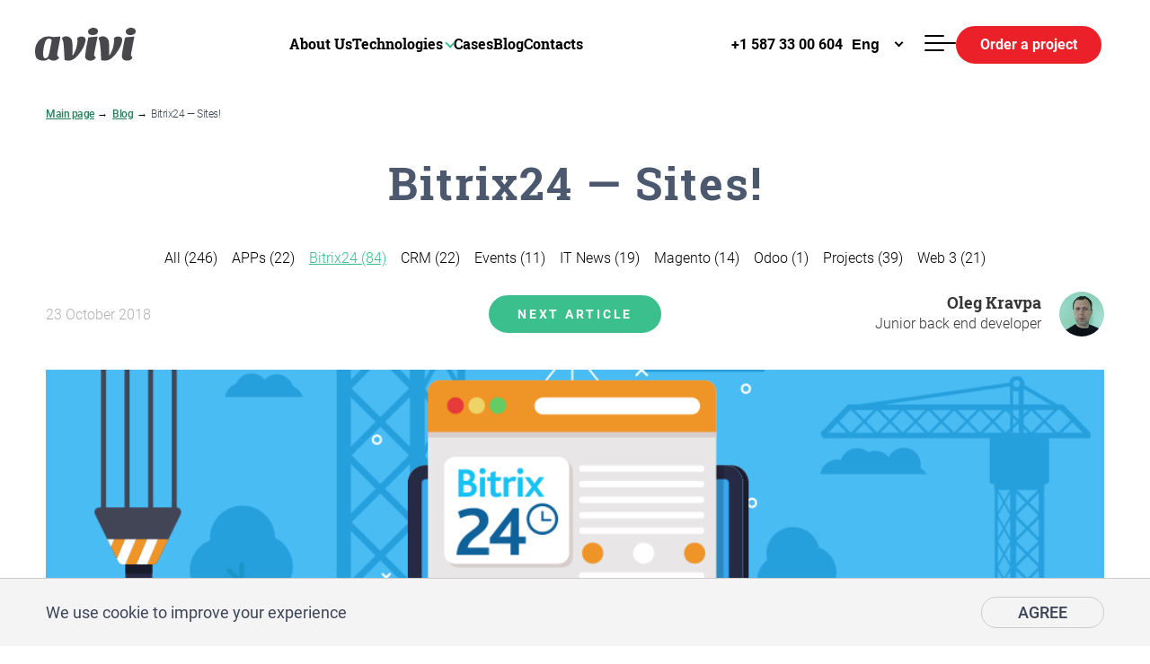

--- FILE ---
content_type: text/html; charset=UTF-8
request_url: https://avivi.pro/en/blog/bitrix24-sites/
body_size: 15700
content:
    <!DOCTYPE html>
<html lang="en">
    <head>
        <meta charset="UTF-8">
        <meta name="viewport" content="width=device-width; initial-scale=1.0">
        <title>Bitrix24 — Sites!</title>
        <link rel="preload" href="/local/templates/avivi2019/fonts/slick.woff" as="font" type="font/woff2"
              crossorigin="anonymous">
        <meta name="keywords" content="Bitrix24, Avivi, CRM, Sites, Bilder" />
<meta name="description" content="Who wants a new site? To be honest, everyone wants, even if you already have a couple. It is a human nature to want something new and good. And there is another side of the coin: when the new site is vitally indispensable, and quickly... That's about this we will talk further!" />
<script type="text/javascript" data-skip-moving="true">(function(w, d) {var v = w.frameCacheVars = {'CACHE_MODE':'HTMLCACHE','storageBlocks':[],'dynamicBlocks':{'YscOAb':{'hash':'e327db8ec496ee22a3f4c33df7f78504'},'LkGdQn':{'hash':'04d046a04a40115d99d48032b57f1cc8'},'VtdF5V':{'hash':'301301db5106f33765a35dddf36bbf75'},'XEVOpk':{'hash':'c4cb2b0ba14e4eb667945450e0476970'},'cKvgsk':{'hash':'de8fb074530270062a787f70c06c4848'},'CvrxrG':{'hash':'7b0f5be4af4f97510d813cf954af39e4'}},'AUTO_UPDATE':true,'AUTO_UPDATE_TTL':'120'};var inv = false;if (v.AUTO_UPDATE === false){if (v.AUTO_UPDATE_TTL && v.AUTO_UPDATE_TTL > 0){var lm = Date.parse(d.lastModified);if (!isNaN(lm)){var td = new Date().getTime();if ((lm + v.AUTO_UPDATE_TTL * 1000) >= td){w.frameRequestStart = false;w.preventAutoUpdate = true;return;}inv = true;}}else{w.frameRequestStart = false;w.preventAutoUpdate = true;return;}}var r = w.XMLHttpRequest ? new XMLHttpRequest() : (w.ActiveXObject ? new w.ActiveXObject("Microsoft.XMLHTTP") : null);if (!r) { return; }w.frameRequestStart = true;var m = v.CACHE_MODE; var l = w.location; var x = new Date().getTime();var q = "?bxrand=" + x + (l.search.length > 0 ? "&" + l.search.substring(1) : "");var u = l.protocol + "//" + l.host + l.pathname + q;r.open("GET", u, true);r.setRequestHeader("BX-ACTION-TYPE", "get_dynamic");r.setRequestHeader("BX-CACHE-MODE", m);r.setRequestHeader("BX-CACHE-BLOCKS", v.dynamicBlocks ? JSON.stringify(v.dynamicBlocks) : "");if (inv){r.setRequestHeader("BX-INVALIDATE-CACHE", "Y");}try { r.setRequestHeader("BX-REF", d.referrer || "");} catch(e) {}if (m === "APPCACHE"){r.setRequestHeader("BX-APPCACHE-PARAMS", JSON.stringify(v.PARAMS));r.setRequestHeader("BX-APPCACHE-URL", v.PAGE_URL ? v.PAGE_URL : "");}r.onreadystatechange = function() {if (r.readyState != 4) { return; }var a = r.getResponseHeader("BX-RAND");var b = w.BX && w.BX.frameCache ? w.BX.frameCache : false;if (a != x || !((r.status >= 200 && r.status < 300) || r.status === 304 || r.status === 1223 || r.status === 0)){var f = {error:true, reason:a!=x?"bad_rand":"bad_status", url:u, xhr:r, status:r.status};if (w.BX && w.BX.ready){BX.ready(function() {setTimeout(function(){BX.onCustomEvent("onFrameDataRequestFail", [f]);}, 0);});}else{w.frameRequestFail = f;}return;}if (b){b.onFrameDataReceived(r.responseText);if (!w.frameUpdateInvoked){b.update(false);}w.frameUpdateInvoked = true;}else{w.frameDataString = r.responseText;}};r.send();})(window, document);</script>
<script type="text/javascript" data-skip-moving="true">(function(w, d, n) {var cl = "bx-core";var ht = d.documentElement;var htc = ht ? ht.className : undefined;if (htc === undefined || htc.indexOf(cl) !== -1){return;}var ua = n.userAgent;if (/(iPad;)|(iPhone;)/i.test(ua)){cl += " bx-ios";}else if (/Android/i.test(ua)){cl += " bx-android";}cl += (/(ipad|iphone|android|mobile|touch)/i.test(ua) ? " bx-touch" : " bx-no-touch");cl += w.devicePixelRatio && w.devicePixelRatio >= 2? " bx-retina": " bx-no-retina";var ieVersion = -1;if (/AppleWebKit/.test(ua)){cl += " bx-chrome";}else if ((ieVersion = getIeVersion()) > 0){cl += " bx-ie bx-ie" + ieVersion;if (ieVersion > 7 && ieVersion < 10 && !isDoctype()){cl += " bx-quirks";}}else if (/Opera/.test(ua)){cl += " bx-opera";}else if (/Gecko/.test(ua)){cl += " bx-firefox";}if (/Macintosh/i.test(ua)){cl += " bx-mac";}ht.className = htc ? htc + " " + cl : cl;function isDoctype(){if (d.compatMode){return d.compatMode == "CSS1Compat";}return d.documentElement && d.documentElement.clientHeight;}function getIeVersion(){if (/Opera/i.test(ua) || /Webkit/i.test(ua) || /Firefox/i.test(ua) || /Chrome/i.test(ua)){return -1;}var rv = -1;if (!!(w.MSStream) && !(w.ActiveXObject) && ("ActiveXObject" in w)){rv = 11;}else if (!!d.documentMode && d.documentMode >= 10){rv = 10;}else if (!!d.documentMode && d.documentMode >= 9){rv = 9;}else if (d.attachEvent && !/Opera/.test(ua)){rv = 8;}if (rv == -1 || rv == 8){var re;if (n.appName == "Microsoft Internet Explorer"){re = new RegExp("MSIE ([0-9]+[\.0-9]*)");if (re.exec(ua) != null){rv = parseFloat(RegExp.$1);}}else if (n.appName == "Netscape"){rv = 11;re = new RegExp("Trident/.*rv:([0-9]+[\.0-9]*)");if (re.exec(ua) != null){rv = parseFloat(RegExp.$1);}}}return rv;}})(window, document, navigator);</script>


<link href="/bitrix/cache/css/EN/avivi2019/kernel_main/kernel_main.css?17668758453040" type="text/css"  rel="stylesheet" />
<link href="/bitrix/cache/css/EN/avivi2019/template_3fe027a167a7ebc81f63c402d674287e/template_3fe027a167a7ebc81f63c402d674287e.css?1766875845316488" type="text/css"  data-template-style="true"  rel="stylesheet" />



<link rel="shortcut icon" href="/local/templates/avivi2019/favicon.ico" type="image/x-icon" />
<meta property="og:type" content="article" /> 
<meta property="og:url" content="http://avivi.pro/en/blog/bitrix24-sites/" /> 
<meta property="og:title" content="Bitrix24 — Sites!" /> 
<meta property="og:image" content="http://avivi.pro/upload/resize_cache/iblock/7d4/526_274_2/7d46f3775c2f6669a5197e388fbe9906.png" /> 
<meta property="og:description" content="Who wants a new site? To be honest, everyone wants, even if you already 
have a couple. It is a human nature to want something new and good. And 
there is another side of the coin: when the new site is vitally indispensable, 
and quickly... That's about this we will talk further!" /> 







		<link rel="alternate" hreflang="en" href="https://avivi.pro/en/blog/bitrix24-sites/" />

	

        
            </head>
<body>
    <svg xmlns="http://www.w3.org/2000/svg" xmlns:xlink="http://www.w3.org/1999/xlink" width="0" height="0"
         style="position:absolute">
        <symbol id="soc-vk" viewBox="0 0 548.358 548.358">
            <path d="M545.451,400.298c-0.664-1.431-1.283-2.618-1.858-3.569c-9.514-17.135-27.695-38.167-54.532-63.102l-0.567-0.571 l-0.284-0.28l-0.287-0.287h-0.288c-12.18-11.611-19.893-19.418-23.123-23.415c-5.91-7.614-7.234-15.321-4.004-23.13 c2.282-5.9,10.854-18.36,25.696-37.397c7.807-10.089,13.99-18.175,18.556-24.267c32.931-43.78,47.208-71.756,42.828-83.939 l-1.701-2.847c-1.143-1.714-4.093-3.282-8.846-4.712c-4.764-1.427-10.853-1.663-18.278-0.712l-82.224,0.568 c-1.332-0.472-3.234-0.428-5.712,0.144c-2.475,0.572-3.713,0.859-3.713,0.859l-1.431,0.715l-1.136,0.859 c-0.952,0.568-1.999,1.567-3.142,2.995c-1.137,1.423-2.088,3.093-2.848,4.996c-8.952,23.031-19.13,44.444-30.553,64.238 c-7.043,11.803-13.511,22.032-19.418,30.693c-5.899,8.658-10.848,15.037-14.842,19.126c-4,4.093-7.61,7.372-10.852,9.849 c-3.237,2.478-5.708,3.525-7.419,3.142c-1.715-0.383-3.33-0.763-4.859-1.143c-2.663-1.714-4.805-4.045-6.42-6.995 c-1.622-2.95-2.714-6.663-3.285-11.136c-0.568-4.476-0.904-8.326-1-11.563c-0.089-3.233-0.048-7.806,0.145-13.706 c0.198-5.903,0.287-9.897,0.287-11.991c0-7.234,0.141-15.085,0.424-23.555c0.288-8.47,0.521-15.181,0.716-20.125 c0.194-4.949,0.284-10.185,0.284-15.705s-0.336-9.849-1-12.991c-0.656-3.138-1.663-6.184-2.99-9.137 c-1.335-2.95-3.289-5.232-5.853-6.852c-2.569-1.618-5.763-2.902-9.564-3.856c-10.089-2.283-22.936-3.518-38.547-3.71 c-35.401-0.38-58.148,1.906-68.236,6.855c-3.997,2.091-7.614,4.948-10.848,8.562c-3.427,4.189-3.905,6.475-1.431,6.851 c11.422,1.711,19.508,5.804,24.267,12.275l1.715,3.429c1.334,2.474,2.666,6.854,3.999,13.134c1.331,6.28,2.19,13.227,2.568,20.837 c0.95,13.897,0.95,25.793,0,35.689c-0.953,9.9-1.853,17.607-2.712,23.127c-0.859,5.52-2.143,9.993-3.855,13.418 c-1.715,3.426-2.856,5.52-3.428,6.28c-0.571,0.76-1.047,1.239-1.425,1.427c-2.474,0.948-5.047,1.431-7.71,1.431 c-2.667,0-5.901-1.334-9.707-4c-3.805-2.666-7.754-6.328-11.847-10.992c-4.093-4.665-8.709-11.184-13.85-19.558 c-5.137-8.374-10.467-18.271-15.987-29.691l-4.567-8.282c-2.855-5.328-6.755-13.086-11.704-23.267 c-4.952-10.185-9.329-20.037-13.134-29.554c-1.521-3.997-3.806-7.04-6.851-9.134l-1.429-0.859c-0.95-0.76-2.475-1.567-4.567-2.427 c-2.095-0.859-4.281-1.475-6.567-1.854l-78.229,0.568c-7.994,0-13.418,1.811-16.274,5.428l-1.143,1.711 C0.288,140.146,0,141.668,0,143.763c0,2.094,0.571,4.664,1.714,7.707c11.42,26.84,23.839,52.725,37.257,77.659 c13.418,24.934,25.078,45.019,34.973,60.237c9.897,15.229,19.985,29.602,30.264,43.112c10.279,13.515,17.083,22.176,20.412,25.981 c3.333,3.812,5.951,6.662,7.854,8.565l7.139,6.851c4.568,4.569,11.276,10.041,20.127,16.416 c8.853,6.379,18.654,12.659,29.408,18.85c10.756,6.181,23.269,11.225,37.546,15.126c14.275,3.905,28.169,5.472,41.684,4.716h32.834 c6.659-0.575,11.704-2.669,15.133-6.283l1.136-1.431c0.764-1.136,1.479-2.901,2.139-5.276c0.668-2.379,1-5,1-7.851 c-0.195-8.183,0.428-15.558,1.852-22.124c1.423-6.564,3.045-11.513,4.859-14.846c1.813-3.33,3.859-6.14,6.136-8.418 c2.282-2.283,3.908-3.666,4.862-4.142c0.948-0.479,1.705-0.804,2.276-0.999c4.568-1.522,9.944-0.048,16.136,4.429 c6.187,4.473,11.99,9.996,17.418,16.56c5.425,6.57,11.943,13.941,19.555,22.124c7.617,8.186,14.277,14.271,19.985,18.274 l5.708,3.426c3.812,2.286,8.761,4.38,14.853,6.283c6.081,1.902,11.409,2.378,15.984,1.427l73.087-1.14 c7.229,0,12.854-1.197,16.844-3.572c3.998-2.379,6.373-5,7.139-7.851c0.764-2.854,0.805-6.092,0.145-9.712 C546.782,404.25,546.115,401.725,545.451,400.298z"/>
        </symbol>
    </svg>
    <noscript>
        <img height="1" width="1" src="https://www.facebook.com/tr?id=1710178809103385&ev=PageView&noscript=1" alt=""/>
    </noscript>
    <div class="cookie-msg" style="opacity:0;height:0;overflow:hidden;position: absolute;">
        <div class="mbox">
            <div class="cookie-msg__wrapper">
                <span class="cookie-msg__text">We use cookie to improve your experience</span>
                <span class="cookie-msg__btn js-cookie-flag">Agree</span>
            </div>
        </div>
    </div>
    <div id="panel"></div>
<div class="global-wraper">
    <div class="menu__hiden">
        <div class="menu__box js-rel-box" data-rel="main">
            <div class="mbox">
                <div class="menu__top">
                    <div class="menu__close js-rel-close"><span></span><span></span></div>
                    <a class="menu__logo">
                        <svg>
                            <use xlink:href="#logo"></use>
                        </svg>
                    </a>
                    <div class="socials">
                        
											<a href="//www.facebook.com/avivi.pro" class="social__btn" target="_blank" rel="nofollow"><svg><use xlink:href="#soc-facebook"></use></svg></a>
															<a href="https://www.linkedin.com/company/4863020/" class="social__btn" target="_blank" rel="nofollow"><svg><use xlink:href="#soc-linkedin"></use></svg></a>
															<a href="//www.youtube.com/channel/UCl-jAm_5rT45ks4W7HhAsRg" class="social__btn" target="_blank" rel="nofollow"><svg><use xlink:href="#soc-youtube"></use></svg></a>
												                     </div>
                    <div class="languages">
                        <div id="bxdynamic_YscOAb_start" style="display:none"></div>
		<a href="/pl/blog/"><span>Pol</span></a>
		<a href="/en/blog/bitrix24-sites/" class="active"><span>Eng</span></a>
		<a href="/de/blog/"><span>De</span></a>
<div id="bxdynamic_YscOAb_end" style="display:none"></div>                    </div>
                </div>
            </div>
            <div class="mbox">
                <div id="bxdynamic_LkGdQn_start" style="display:none"></div><div class="menu__content">
			<a href="/en/">Home</a>
				<a href="/en/about/">About Us</a>
				<a href="/en/technologies/">Technologies</a>
				<a href="/en/cases/">Cases</a>
				<a href="/en/our-apps/">Applications</a>
				<a href="/en/blog/" class="active">Blog</a>
				<a href="/en/team/">Team</a>
				<a href="/en/career/">Careers</a>
				<a href="/en/partnership/">Partnership</a>
				<a href="/en/contacts/">Contacts</a>
	</div>
<div id="bxdynamic_LkGdQn_end" style="display:none"></div>            </div>
            <div class="menu__bottom">
	<div class="mbox">
		<div class="menu__bottom-wrap">
			<div class="menu__address">
				<svg><use xlink:href="#marker"></use></svg>
				<div class="menu__address-txt">
											<span class="strong-white" b>Calgary</span><br>
										<p>1401 1 Street SE, Suite 201 Calgary, AB T2G 2J3</p>
				</div>
			</div>
			<a href="tel:+15873300604" class="menu__phone"><svg><use xlink:href="#phone"></use></svg>+1 <span> 587 33 00 604</span> </a>
			<a href="mailto:hello@avivi.pro" class="menu__mail"><svg><use xlink:href="#mail"></use></svg>hello@avivi.pro</a>
		</div>
	</div>
</div>        </div>
                <div class="menu__box js-rel-box" data-rel="order">
            <div class="mbox">
                <div class="menu__top menu__top--solologo">
                    <a href="/en/"                            class="menu__logo menu__logo--solologo">
                        <svg>
                            <use xlink:href="#logo"></use>
                        </svg>
                    </a>
                    <div class="menu__close menu__close--solologo js-rel-close"><span></span><span></span></div>
                </div>
            </div>
            <div id="comp_baa0ca193ddc55ddb9a92f9be3a95cfb"><div id="bxdynamic_VtdF5V_start" style="display:none"></div>
    <form 
        enctype="multipart/form-data" 
        method="POST" 
        action="/en/blog/bitrix24-sites/"
        id="HEADER_ORDER"
        data-widget= ""            
    >
        <div class="mbox">
            <div class="order__form">
                <div class="title title--white">
                    <span class="h2">Describe your project?</span>
                </div>
                
               
                    
                    <div class="callback__row form_row">
                        <div class="callback__input form_input">
                            <input class=""  required="required"  type="text" name="name" value="" placeholder="Your name" />
                            <input class="digital-person" name="contact_d_name" value="">
                        </div>
                        <div class="callback__input form_input">
                            <input class="tel-mask " required="required" type="text" name="phone" value="" placeholder="Your phone number" />
                            <input class="digital-person" name="contact_d_phone" value="">
                        </div>
                        <div class="callback__input form_input">
                            <input class="" required="required" type="email" name="email" value="" placeholder="Your e-mail" />
                            <input class="digital-person" name="contact_d_email" value="">
                        </div>
                    </div>
                    
                    
                    <div class="callback__row form_row">
                        <div class="callback__input callback__input--100 form_input">
                            <textarea class="" placeholder="Your message goes here" name="message"></textarea>
                        </div>
                    </div>
                     
               
            </div>        
        </div>
        
        <div class="order__bottom">
            <div class="order__files">
                <div class="mbox">

                    <div class="order__files-wrap">
                        
                    <div data-sitekey="6Lc3AwkrAAAAALx0IVWLtaSaBHP54wnW3h-KDunM" id='header_order'  class="g-recaptcha"></div>
                                                <div class="order__upload">
                            <label>
                                <svg><use xlink:href="#plus"></use></svg>
                                
                                <input 
                                    class="inputfile" 
                                    name="user_file[]"
                                    id="file"
                                    type="file"
                                    accept=".png,.jpg,.ai,.eps,.psd,.doc,.docx,.ppt,.pptx,.pdf,.xls,.xslx,.rtf,.odt"
                                /> 
                                <span>
                                                                            You can attach a file                                                                    </span>
                            </label>
                        </div>
                        <div class="order__uploaded"></div>

                    </div>
                </div>
                 
            </div>

            <button class="button" id="btn-validate" type="submit" name="btn-validate" value="Y">
                <span>Submit</span>
            </button>
        </div>
                 
               
        <span class="msg-error error"></span>

        <div style="display:none">
            <input type="text" name="antik" value="" />
        </div>
        <input type="hidden" name="CRM_FORM_NAME" value="Заказать проект" />    
        <input type="hidden" name="URL_FROM" value="/en/blog/bitrix24-sites/" />
        <input type="hidden" name="FORM_NAME" value="HEADER_ORDER" />        
                
    </form>   
        
            <div id="bxdynamic_VtdF5V_end" style="display:none"></div></div>        </div>
                                    </div>
    <div class="main-content">
    <div class="simple">
    <header>

            <div class="header header__nav-mod">
                <div class="header-navigation_wrapper">
                    <div class="header-navigation__logo">
                         <a href="/en/" class="header__logo">
                            <svg id="logo-outline">
                                <use xlink:href="#logo"></use>
                            </svg>
                            <svg id="logo-color">
                                <use xlink:href="#logo-colored"></use>
                            </svg>
                         </a>
                    </div>
                    <div class="header-navigation__nav">
                        <div id="bxdynamic_XEVOpk_start" style="display:none"></div>	<div class="header__nav ">
		            				<a href="/en/about/" >About Us</a>
					                            <a href="/en/technologies/" data-name="technologies" class="selected-popup noactive_select">Technologies</a>
					            				<a href="/en/cases/" >Cases</a>
					            				<a href="/en/blog/" >Blog</a>
					            				<a href="/en/contacts/" >Contacts</a>
						</div>
<div id="bxdynamic_XEVOpk_end" style="display:none"></div>                    </div>
                    <div class="header-navigation__contacts">
                            <div class="header__tel">
                                <a href="tel:+15873300604">
                                    <svg>
                                        <use xlink:href="#phone2"></use>
                                    </svg>
                                    <span>+1 587 33 00 604</span>
                                </a>
                            </div>
                        <div class="header__lang">
                            <div id="bxdynamic_cKvgsk_start" style="display:none"></div>
<select name="select-lang" id="select-lang" class="js-select-lang" onchange="if (this.value) window.location.href=this.value">
				<option value="/ua/blog/bitrix24-sites/">Ukr</option>
			
				<option value="/pl/blog/">Pol</option>
			
				<option value="/en/blog/bitrix24-sites/" selected>Eng</option>
			
				<option value="/de/blog/">De</option>
			
	</select><div id="bxdynamic_cKvgsk_end" style="display:none"></div>                            <div id="technologies" class="headers-popup technologies-popup">
                                <!--<h1 class="headers-popup-title"></h1>-->
                                <ul class="about_us-popup-list">
                                    <!--<li class="popup-items"><a
                                                href="/en/technologies/magento_2/"></a></li>
									-->	
                                    <li class="popup-items"><a
                                                href="/en/technologies/ai/">AI</a></li>									
                                    <li class="popup-items"><a
                                                href="/en/technologies/bitrix24/">Bitrix24</a></li>
                                    <li class="popup-items"><a href="/en/technologies/bots/">Bots</a></li>
                                    <!--                            <li class="popup-items"><a href="/en/technologies/odoo/">-->
                                    <!--</a></li>-->
                                    <li class="popup-items"><a href="/en/technologies/web3/">Web3</a></li>
                                </ul>
                            </div>
                        </div>
                        <div class="menu">
                            <button type="button" class="menu__butter js-rel-btn" data-rel="main">
                                <span></span><span class="burger_central-line"></span><span></span></button>
                        </div>
                    </div>

                </div>
                <div class="header__btn">
                                            <a href="#" class="button button--red js-rel-btn"
                           data-rel="order"><span>Order a project</span></a>
                                        </div>
            </div>
            <!--            <div><img src="/from-ukraine-with-love.jpg"></div>-->
            

    </header>
</div>
<div class="mbox">
				<div class="breadcrumbs"><ul><li><a href="/en/">Main page</a></li><li><a href="/en/blog/">Blog</a></li><li><span>Bitrix24 — Sites!</span></li></ul></div></div><script type="application/ld+json">
{
 "@context": "http://schema.org",
 "@type": "BreadcrumbList",
 "itemListElement": [{
"@type": "ListItem",
"position": 1,
"name": "Main page",
"item": "https://avivi.pro/en/"
},{
"@type": "ListItem",
"position": 2,
"name": "Blog",
"item": "https://avivi.pro/en/blog/"
},{
"@type": "ListItem",
"position": 3,
"name": "Bitrix24 — Sites!",
"item": "https://avivi.pro"
}]
}
</script><div class="title">
	 </div>
<div class="mbox">
    <div class="title">
        <h1>Bitrix24 — Sites!</h1>
    </div>
</div>
<div class="mbox">
    <div class="rubricator">
            <div class="rubricator__item ">
            <a href="/en/blog/" class = "rubricator__href "><span>All </span><span>(246)</span></a>
        </div>
                <div class="rubricator__item ">
            <a href="/en/blog/apps/" class = "rubricator__href "><span>APPs </span><span>(22)</span></a>
        </div>
                <div class="rubricator__item active">
            <a href="/en/blog/bitrix24/" class = "rubricator__href "><span>Bitrix24 </span><span>(84)</span></a>
        </div>
                <div class="rubricator__item ">
            <a href="/en/blog/crm/" class = "rubricator__href "><span>CRM </span><span>(22)</span></a>
        </div>
                <div class="rubricator__item ">
            <a href="/en/blog/events/" class = "rubricator__href "><span>Events </span><span>(11)</span></a>
        </div>
                <div class="rubricator__item ">
            <a href="/en/blog/it-news/" class = "rubricator__href "><span>IT News </span><span>(19)</span></a>
        </div>
                <div class="rubricator__item ">
            <a href="/en/blog/magento/" class = "rubricator__href "><span>Magento </span><span>(14)</span></a>
        </div>
                <div class="rubricator__item ">
            <a href="/en/blog/odoo/" class = "rubricator__href "><span>Odoo </span><span>(1)</span></a>
        </div>
                <div class="rubricator__item ">
            <a href="/en/blog/projects/" class = "rubricator__href "><span>Projects </span><span>(39)</span></a>
        </div>
                <div class="rubricator__item ">
            <a href="/en/blog/blockchain/" class = "rubricator__href "><span>Web 3 </span><span>(21)</span></a>
        </div>
            </div>
</div>
<div class="mbox">
    <div class="blogpost">
        <div class="blogitem__top blogpost__top">
            <span class="blogitem__title blogpost__date">
                <p>23 October 2018</p>
            </span>
            <a href="/en/blog/always-within-your-reach-mobile-bitrix24/" class="button"><span>next article</span></a>
            <div class="blogitem__author blogpost__author">
                <div class="blogitem__name">
                    <span class="h5-black">Oleg Kravpa</span>
                    <p>Junior back end developer</p>
                </div>
			                <div class="blogitem__photo">
                    <img src="/upload/resize_cache/iblock/8c5/95_95_2/8c59d6255103150ad716a58181362461.png" alt="Oleg Kravpa" datadata-object-fit="cover">
                </div>
			            </div>
        </div>
        <div class="blogpost__post">
            <img src="/upload/iblock/b07/b07d9cf42292c4819b759ce1fd179d00.png" alt="Bitrix24 — Sites!">
            <div class="blogpost__text">
                <div class="seo_text">
                    <!--seo_text_start-->
                                        <!--seo_text_end-->
                </div>
                <p style="text-align: right;">
 <i>«In the future there will be only two kinds of companies:&nbsp;</i><br>
 <i>
	the ones, who is in the Internet, and the ones, who are out of business»&nbsp;</i><br>
 <i> <span class="strong">Bill Gates</span>&nbsp;«Business @ the Speed of Thought», 1999. </i>
</p>
<p style="text-align: justify;">
</p>
<p style="text-align: justify;">
	 In the modern online business component, that‘s the sites which are the tool that is able to actively sell products or services. There are possible options for various types of sites: from business cards and landing pages to sites, portals; from simple entertainment sites to complex service sites. All individually, but often one single site will not get off. For example, a one-day event landing page will be much more effective in attracting participants than any other option. And for the sale of goods that were staling in the warehouse of dead weight, a single-page site with an online drawing of a discount or a different marketing move is more suitable than an additional page of the catalog in an already existing online store.
</p>
<p style="text-align: justify;">
</p>
<p style="text-align: justify;">
	 It is also not rational to consider just sites without reference to CRM, which does not require the additional explanations. Thus, the process of creating a new site from scratch, its optimization and integration takes a lot of time, pulls a lot of money from customers and thereby inhibits business development where they should be stimulated to the contrary.
</p>
<p style="text-align: justify;">
</p>
 <span class="h2-article">
<h2>Where do sites come from?</h2>
 </span>
<p style="text-align: justify;">
</p>
<p style="text-align: justify;">
	 Sites in our time are created not only by “computer guys” (as IT people are called by a huge number of people). Owners of both cloud and boxed versions of Bitrix24 can realistically create their own website from scratch, without a long study of web technologies.
</p>
<p style="text-align: justify;">
</p>
<p style="text-align: justify;">
	 For this there is a great tool - Website Builder. He appeared in the update "Tokyo", but somehow did not receive due attention, because of the hype around a noticeable improvement in the appearance of the program.
</p>
<p style="text-align: justify;">
</p>
<p style="text-align: center;">
 <img width="884" src="https://lh6.googleusercontent.com/bwpNghi4wRKGI5WVRPpnYEiKrd69v7KNjw7lbsjxH8o8ObReo9vPwHVy1pqtymujjMAeIaHIQB5TehNxoboR-FqsIBJ20hnJLVJ1fL71XEgRIeaJnfDiOKPtfiFmAzf44z1vSpN4" height="581">
</p>
<p style="text-align: justify;">
</p>
 <span class="h2-article">
<h2>How to work with this?</h2>
 </span>
<p style="text-align: justify;">
</p>
<p style="text-align: justify;">
	 The main idea of ​​the site builder is that the user can solve most of the tasks simply by clicking the mouse: drag and drop ready blocks, change the look of the pages, add or remove the necessary information, change the color and design of the prepared templates. The result is a full-fledged site, optimized, moreover, for different devices (desktop, tablet and phone).
</p>
<p style="text-align: justify;">
</p>
<p style="text-align: justify;">
	 If you use the commercial version of Bitrix24, the designer is fully accessible. In the free version, this functionality is also present, but with a restriction:
</p>
<p style="text-align: justify;">
</p>
<ul style="text-align: justify;">
	<li>
	<p>
		 Only one site is available;
	</p>
 </li>
	<li>
	<p>
		 You can’t tie your domain;
	</p>
 </li>
	<li>
	<p>
		 Not all the libraries are available.
	</p>
 </li>
</ul>
<p>
</p>
<p style="text-align: justify;">
	 The site can have as much pages as one wants in any version.
</p>
<p style="text-align: justify;">
</p>
<p style="text-align: justify;">
	 The ability to link a site to your domain name is an important function if you plan to present the created site as an independent one that represents the company. The second-level domain name is also required if you plan to promote the site in search results.
</p>
<p style="text-align: justify;">
</p>
 <span class="h2-article">
<h2>I want it now. What do I need for this?</h2>
 </span>
<p style="text-align: justify;">
</p>
<p style="text-align: justify;">
	 To create a website you need your own portal Bitrix24, in the left menu you can find a link with the name “Sites”. After the transition, you will have the opportunity to create a new site and a list of previously created sites will be displayed. At the time of writing, 33 cows are available ... Sorry, 33 ready-made templates :)
</p>
<p style="text-align: justify;">
</p>
<p style="text-align: center;">
 <img width="885" src="https://lh3.googleusercontent.com/vmfcToPHssKMDkeigusksdyYNFU4c1MsTp9kK9bR7WdSRurqMfDSLNuBPULKn_yN3R7xPzqRGEM5Xv3roJMHhlHzCX79UBQ4HfZFph-YV_EQ_WTxoJn73Rls9Z6FwMqbxNCkUVyf" height="581">
</p>
<p style="text-align: justify;">
</p>
<p style="text-align: justify;">
	 There is also an empty template that is needed to create a template from scratch. This is a very important point that will allow you to give the site a unique look. And if you use the right design solutions, in the future these blanks can be used to quickly create new sites in the same style.
</p>
<p style="text-align: justify;">
</p>
<p style="text-align: justify;">
	 In each created site you need to create a set of pages, they in turn consist of ready-made blocks. There are many ready-made components available in the constructor, among which you can find the headline, the columns, the menu and the site headline, the basement, the CRM form, the contacts, etc. If you place a CRM form block on a page, then site visitors will be able to send notifications that will go straight in your Bitrix24. Each component that is placed on the page can be customized using the visual editor. All blocks have a different set of customizable parameters: starting from the font and color settings to display on different types of screens. For example, the setting of the card component is as follows:
</p>
<p style="text-align: justify;">
</p>
<p style="text-align: center;">
 <img width="892" src="https://lh6.googleusercontent.com/sEIvlcsSvvF06Bho_qFHZ-VN0Hqgmls2SBchjXWpmp-faSzZtzWuZeUhJpG8U4dOHuPeEgE69v4iR5MzAemOb6pq0Q4IA12CHMDDvg0nh7pPGnIlRQ1niRYEtMv3RLyfnV0nOtLY" height="582">
</p>
<p style="text-align: justify;">
</p>
<p style="text-align: justify;">
	 The site builder also includes the ability to create extensions and installation from Bitrix24 Marketplace. This allows make possible to create their own blocks for the visual construction of pages. For example, in the future it is quite possible the emergence of product catalog permissions, an analogue of an online store catalog, with the possibility of ordering, or a search unit, or even a personal account!
</p>
<p style="text-align: justify;">
</p>
<p style="text-align: justify;">
	 In the site settings, you can set additional parameters, such as the site address, change the icon, set up the background, connect analytics, set up your 404 page, set up robots.txt, write your css styles and add your html:
</p>
<p style="text-align: justify;">
</p>
<p style="text-align: center;">
 <img width="909" src="https://lh4.googleusercontent.com/C5ZqYM8SZEAbcgU0Rj39NgzLxUmnTzBwjo6Hbz3rxp7xWCiQ_pJBXiKJVrUo-YYtR_1gPlyOm4H99XMExYzE4_IwqXfhvMiE1PsooKsdVPx3hIl-RaEVg8sboSDgOCr6SkEHtz5S" height="509">
</p>
<p style="text-align: justify;">
</p>
<p style="text-align: justify;">
	 In October, the new updates prepared for the Sydney version will appear in Bitrix24 website builder. We will tell about it in the following articles.
</p>
<p style="text-align: justify;">
</p>
<p style="text-align: justify;">
	 Thus, the sites every day become much more accessible and functional. This does not mean that “computer guys” will no longer be needed - in the first place, that everyone will be able to personally bring their website closer to the ideal. And Bitrix24 has already taken care of this.
</p>
<p style="text-align: justify;">
</p>
<p style="text-align: justify;">
	 We also recommend a video review of the site constructor from the company “Avivi” on our channel:
</p>
<p style="text-align: center;">
	 <iframe title="Bitrix24 Sites" width="480" height="270" src="//www.youtube.com/embed/cJjJONcTq7o?feature=oembed" frameborder="0" allow="autoplay; encrypted-media" allowfullscreen="">
	</iframe> <br>
</p>
<p style="text-align: justify;">
</p>            </div>
        </div>
    </div>
</div>
<hr>

<div class="someblock__row">
    <a href="/en/blog/always-within-your-reach-mobile-bitrix24/" class="button"><span>next article</span></a>
</div>

		
<section class="blog grey-bg">
<div class="mbox">
		<div class="title title--underline">
			<span class="h2">Similar articles</span>
		</div>
		<div class="blog__row js-resize-slider" role="toolbar">
	    <div class="blogitem" id="bx_3218110189_2551">
	
	<div class="mbox">
		<div class="blogitem__top">
			<a href="/en/blog/scrum-technology-is-now-in-bitrix24/" class="blogitem__title">
				<span class="h4">Scrum technology is now in Bitrix24!</span>
			</a>
		</div>

		<a href="/en/blog/scrum-technology-is-now-in-bitrix24/" class="blogitem__img">
		<img src="/upload/iblock/d8b/d8bcd9a7bbbd8b1d32fb7bf732d6c169.png" alt="Scrum technology is now in Bitrix24!" title="Scrum technology is now in Bitrix24!">
		</a>
		<div class="blogitem__bot">
			<p></p><p class="blogPreview" style="text-align: justify;">
				
 Scrum in Bitrix24 became one of the most long-awaited Bitrix24 updates in the departing year of 2021. So what is scrum, and how is it implemented into Bitrix24? And most important — how can it be used for the more efficient completion of the tasks by the team? We talk about that in our article's blog.&nbsp;&nbsp;
			</p>
			<p style="text-align: justify;">
				<span class="strong"></span>
			</p><p></p>
		</div>
	</div>
</div>
	
	    <div class="blogitem" id="bx_3218110189_2705">
	
	<div class="mbox">
		<div class="blogitem__top">
			<a href="/en/blog/custom-file-preview-in-bitrix24-drive/" class="blogitem__title">
				<span class="h4">Custom file preview in Bitrix24.Drive</span>
			</a>
		</div>

		<a href="/en/blog/custom-file-preview-in-bitrix24-drive/" class="blogitem__img">
		<img src="/upload/iblock/f04/f0436b0efcbbb74e37565644925b629c.png" alt="Custom file preview in Bitrix24.Drive" title="Custom file preview in Bitrix24.Drive">
		</a>
		<div class="blogitem__bot">
			<p></p><p class="blogPreview" style="text-align: justify;">
				
	Avivi specialists have implemented additional preview functionality for many types of files stored on Bitrix24.Drive. In the standard version, users can only view images, not documents, spreadsheets, or videos. Thanks to our customization, previews will now be wherever they are needed.
			</p>
			<p style="text-align: justify;">
				<span class="strong"></span>
			</p><p></p>
		</div>
	</div>
</div>
	
	    <div class="blogitem" id="bx_3218110189_2450">
	
	<div class="mbox">
		<div class="blogitem__top">
			<a href="/en/blog/crm-for-2-700-is-it-possible/" class="blogitem__title">
				<span class="h4">CRM for $2,700 — is it possible?</span>
			</a>
		</div>

		<a href="/en/blog/crm-for-2-700-is-it-possible/" class="blogitem__img">
		<img src="/upload/iblock/fff/fff9305e535d7f2601c28e75887902fd.png" alt="CRM for $2,700 — is it possible?" title="CRM for $2,700 — is it possible?">
		</a>
		<div class="blogitem__bot">
			<p></p><p class="blogPreview" style="text-align: justify;">
				
	 To introduce or create a CRM from scratch for $10,000 is possible for everyone, but what about a $2,700 budget? Some will consider this almost impossible, while others believe that this budget is enough for a small customized system or a low grade sample solution. If you believe the same, you, obviously, do not know a thing about Bitrix24 and desperately need to read this article.&nbsp;
			</p>
			<p style="text-align: justify;">
				<span class="strong"></span>
			</p><p></p>
		</div>
	</div>
</div>
	
		</div>
	</div>
</section>



    <div class="seo_text">
        <!--seo_text_start-->
                <!--seo_text_end-->
    </div>
<div id="comp_8a7c934cdd2054bb7d7c096d08d0a6cc"><div id="bxdynamic_CvrxrG_start" style="display:none"></div>            <section class="callback" id="anchor-callback">
			<div class="mbox">
				<div class="title title--white">
					<span class="h2">Apply for a consultation</span>
				</div>
				<div class="callback__title">
					<p>We will reach out to within 10 minutes</p>
				</div>
			</div>
			<form 
				method="POST"
				action="/en/blog/bitrix24-sites/"
				class="callback__form" 
				id="FOOTER_ORDER"
			  >
				<div class="mbox">
					<div class="callback__row form_row">
						<div class="callback__input form_input">
							<input 
								type="text" 
								required="required" 
								name="name" 
								value=""
								placeholder="Name"
							  />
                            <input class="digital-person" name="contact_d_name" value="">
						</div>
						<div class="callback__input form_input">
							<input 
								type="tel" 
								required="required" 
								class="tel-mask" 
								name="phone" 
								value=""
								placeholder="Phone" />
                            <input class="digital-person" name="contact_d_phone" value="">
						</div>
						<div class="callback__input form_input">
							<input 
								type="email" 
								required="required" 
								name="email" 
								value=""
								placeholder="E-Mail" />
                            <input class="digital-person" name="contact_d_email" value="">
						</div>

					</div>
				</div>

				<div class="order__files" style="background-image: url('/local/templates/avivi2019/images/bgvb.png'); background-repeat: repeat;">
					<div class="mbox">
																									<div class="order__files-wrap">
							<div class="g-recaptcha" data-sitekey="6Lc3AwkrAAAAALx0IVWLtaSaBHP54wnW3h-KDunM" id='footer_order' style="margin: 0 auto;"></div>
						</div>
					</div>
				</div>
		
				<div style="display:none">
						<input type="text" name="antik" value="" />
					</div>
				<div class="mbox">
					<div class="callback__row">
						<input type="hidden" name="CRM_FORM_NAME" value="Запись на консультацыю" />    
						<input type="hidden" name="URL_FROM" value="/en/blog/bitrix24-sites/" />
						<input type="hidden" name="FORM_NAME" value="FOOTER_ORDER" />
						<button type="submit" id="footer_feedback_button" class="button button--red" name="footer_feedback_button" value="Y">
							<span>Apply</span>
						</button>
					</div>
				</div>
			</form>
		</section>
	</div>
	<div id="bxdynamic_CvrxrG_end" style="display:none"></div></div><footer class="footer">
    <div class="footer__info">
        <div class="footer__info-box">
            <div class="title title--white title--left" id="contacts">
                <span class="h2">Contacts Us</span>
            </div>
            <div class="footer-grid">
                <div class="footer__address">
	<div class="footer__icon">
	<svg><use xlink:href="#marker"></use></svg>
	</div>
	<div class="footer__maptubs">
		<button class="menu__address-txt footer__addr-link" data-lat="51.0392303" data-lng="-114.0637045" onclick="googleMap($(this));">
							<span class="strong">Calgary</span><br>
						1401 1 Street SE, Suite 201 Calgary, AB T2G 2J3		</button>
	</div>
</div>

<div class="footer__phone">
	<div class="footer__icon">
	<svg><use xlink:href="#phone"></use></svg>
	</div>
	<div class="footer__links">
 <a href="tel:+15873300604">+1 <span> 587 33 00 604</span> </a>
	</div>
</div>
 <a href="mailto:hello@avivi.pro" rel="nofollow" class="footer__mail"> <span class="footer__icon"> <svg><use xlink:href="#mail"></use></svg> </span>
hello@avivi.pro </a>                <div class="socials footer__socials">
                    
											<a href="//www.facebook.com/avivi.pro" class="social__btn" target="_blank" rel="nofollow"><svg><use xlink:href="#soc-facebook"></use></svg></a>
															<a href="https://www.linkedin.com/company/4863020/" class="social__btn" target="_blank" rel="nofollow"><svg><use xlink:href="#soc-linkedin"></use></svg></a>
															<a href="//www.youtube.com/channel/UCl-jAm_5rT45ks4W7HhAsRg" class="social__btn" target="_blank" rel="nofollow"><svg><use xlink:href="#soc-youtube"></use></svg></a>
												                 </div>
            </div>
        </div>
    </div>
</footer>
</div>


<!--from head start-->

    <script src="/local/templates/avivi2019/js/jquery-3.1.1.min.js" data-skip-moving="true"></script>
    <script src="/local/templates/avivi2019/js/plugins/jquery.lazyload.min.js" data-skip-moving="true"></script>



<!--from head end-->



                                        <script type="text/javascript">if(!window.BX)window.BX={message:function(mess){if(typeof mess=='object') for(var i in mess) BX.message[i]=mess[i]; return true;}};</script>
<script type="text/javascript">(window.BX||top.BX).message({'JS_CORE_LOADING':'Loading...','JS_CORE_WINDOW_CLOSE':'Close','JS_CORE_WINDOW_EXPAND':'Expand','JS_CORE_WINDOW_NARROW':'Restore','JS_CORE_WINDOW_SAVE':'Save','JS_CORE_WINDOW_CANCEL':'Cancel','JS_CORE_H':'h','JS_CORE_M':'m','JS_CORE_S':'s','JS_CORE_NO_DATA':'- No data -','JSADM_AI_HIDE_EXTRA':'Hide extra items','JSADM_AI_ALL_NOTIF':'All notifications','JSADM_AUTH_REQ':'Authentication is required!','JS_CORE_WINDOW_AUTH':'Log In','JS_CORE_IMAGE_FULL':'Full size','JS_CORE_WINDOW_CONTINUE':'Continue'});</script>
<script type="text/javascript">(window.BX||top.BX).message({'LANGUAGE_ID':'en','FORMAT_DATE':'MM/DD/YYYY','FORMAT_DATETIME':'MM/DD/YYYY H:MI:SS T','COOKIE_PREFIX':'BITRIX_SM','SERVER_TZ_OFFSET':'7200','SITE_ID':'EN','SITE_DIR':'/en/'});</script><script type="text/javascript" src="/bitrix/cache/js/EN/avivi2019/kernel_main/kernel_main.js?1766875845116137"></script>
<script type="text/javascript" src="/bitrix/js/main/core/core_db.min.js?15868564345062"></script>
<script type="text/javascript" src="/bitrix/js/main/core/core_frame_cache.min.js?158685643411191"></script>
<script type="text/javascript">BX.setJSList(['/bitrix/js/main/core/core.js','/bitrix/js/main/core/core_ajax.js','/bitrix/js/main/json/json2.min.js','/bitrix/js/main/core/core_ls.js','/bitrix/js/main/core/core_fx.js']); </script>
<script type="text/javascript">BX.setCSSList(['/bitrix/js/main/core/css/core.css','/local/templates/avivi2019/css/slick-theme.css','/local/templates/avivi2019/css/jquery.fancybox.min.css','/local/templates/avivi2019/css/formstyler.css','/local/templates/avivi2019/css/normalize.css','/local/templates/avivi2019/css/slick.css','/local/templates/avivi2019/css/main.css','/local/templates/avivi2019/css/back.css','/local/templates/avivi2019/template_styles.css']); </script>
<script type="text/javascript">
					(function () {
						"use strict";

						var counter = function ()
						{
							var cookie = (function (name) {
								var parts = ("; " + document.cookie).split("; " + name + "=");
								if (parts.length == 2) {
									try {return JSON.parse(decodeURIComponent(parts.pop().split(";").shift()));}
									catch (e) {}
								}
							})("BITRIX_CONVERSION_CONTEXT_EN");

							if (! cookie || cookie.EXPIRE < BX.message("SERVER_TIME"))
							{
								var request = new XMLHttpRequest();
								request.open("POST", "/bitrix/tools/conversion/ajax_counter.php", true);
								request.setRequestHeader("Content-type", "application/x-www-form-urlencoded");
								request.send(
									"SITE_ID="+encodeURIComponent("EN")+
									"&sessid="+encodeURIComponent(BX.bitrix_sessid())+
									"&HTTP_REFERER="+encodeURIComponent(document.referrer)
								);
							}
						};

						if (window.frameRequestStart === true)
							BX.addCustomEvent("onFrameDataReceived", counter);
						else
							BX.ready(counter);
					})();
				</script>
<script type="text/javascript">
                $('#btn-validate').click(function() {
                    fbq('track', 'Lead');
                });
            </script>

<script src="/local/templates/avivi2019/js/recaptcha.js" async></script>
<script type="text/javascript">
        $('#footer_feedback_button').click(function() {
            fbq('track', 'Lead');
        });
    </script>
<script>
    (function(i,s,o,g,r,a,m){i['GoogleAnalyticsObject']=r;i[r]=i[r]||function(){(i[r].q=i[r].q||[]).push(arguments)},i[r].l=1*new Date();a=s.createElement(o),
        m=s.getElementsByTagName(o)[0];a.async=1;a.src=g;m.parentNode.insertBefore(a,m)})(window,document,'script','//www.google-analytics.com/analytics.js','ga');
    ga('create', 'UA-93090719-1', 'auto');
    ga('require', 'displayfeatures');
    ga('send', 'pageview');
    /* Accurate bounce rate by time */
    if (!document.referrer || document.referrer.split('/')[2].indexOf(location.hostname) != 0)
        setTimeout(function(){
            ga('send', 'event', 'Новый посетитель', location.pathname);
        }, 15000);
</script>

<script>
    // var revision = 230720201130;
    // var revision = 223826441140;
    // var revision = 1706003526779;
    var revision = 1706003527783;

    var poiter_desc = 'Calgary 1401 1 Street SE, Suite 201 Calgary, AB T2G 2J3';
</script>
<script type="text/javascript" src="https://widget.clutch.co/static/js/widget.js"></script>
<script type="text/javascript" src="https://maps.googleapis.com/maps/api/js?key=AIzaSyC4iiu69HGNYjeWowMnGtdghML_vNg5M_Y"></script>
<script src="/local/templates/avivi2019/js/plugins/jquery.formstyler.min.js" async></script>
<script src="/local/templates/avivi2019/js/plugins/jquery.validate.min.js" async></script>
<script src="/local/templates/avivi2019/js/plugins/jquery.fancybox.min.js" async></script>
<script src="/local/templates/avivi2019/js/plugins/device.js" async></script>
<script src="/local/templates/avivi2019/js/plugins/jquery.matchHeight-min.js" async></script>
<script src="/local/templates/avivi2019/js/js_cookie.js" async></script>
<script src="/local/templates/avivi2019/js/plugins/dotdotdot.js"></script>
<script src="/local/templates/avivi2019/js/validate_script.js" async></script>
<script src="/local/templates/avivi2019/js/plugins/slick.js" async></script>
<script src="/local/templates/avivi2019/js/plugins/object-fit-cover.js" async></script>
<script src="/local/templates/avivi2019/js/plugins/maskInput.js" async></script>
<script src="/local/templates/avivi2019/js/develop.js" async></script>
<script src="/local/templates/avivi2019/js/main.js" async></script>
<script type="text/javascript" src="https://static1.clutch.co/sites/all/modules/custom/clutch_widget/js/widget.js" async></script>
<script>
            /*(function(w,d,u){
                    var s=d.createElement('script');s.async=true;s.src=u+'?'+(Date.now()/60000|0);
                    var h=d.getElementsByTagName('script')[0];h.parentNode.insertBefore(s,h);
            })(window,document,'https://cdn.bitrix24.ua/b372581/crm/site_button/loader_9_of3wxg.js');*/
        </script>
</body>
</html>
<!--d8ed2d8ecd2e2e598bc6858f78c37d35-->

--- FILE ---
content_type: text/css
request_url: https://avivi.pro/bitrix/cache/css/EN/avivi2019/template_3fe027a167a7ebc81f63c402d674287e/template_3fe027a167a7ebc81f63c402d674287e.css?1766875845316488
body_size: 40212
content:


/* Start:/local/templates/avivi2019/css/slick-theme.css?15918700833343*/
@charset "UTF-8";
/* Slider */
.slick-loading .slick-list {
  background: #fff url("/local/templates/avivi2019/css/./../images/ajax-loader.gif") center center no-repeat; }

/* Icons */
@font-face {
  font-family: "slick";
  src: url("/local/templates/avivi2019/css/../fonts/slick.eot");
  src: url("/local/templates/avivi2019/css/../fonts/slick.eot?#iefix") format("embedded-opentype"), url("/local/templates/avivi2019/css/../fonts/slick.woff") format("woff"), url("/local/templates/avivi2019/css/../fonts/slick.ttf") format("truetype"), url("/local/templates/avivi2019/css/../fonts/slick.svg#slick") format("svg");
  font-weight: normal;
  font-style: normal;
  font-display: swap;
}

/* Arrows */
.slick-prev,
.slick-next {
  position: absolute;
  display: block;
  height: 20px;
  width: 20px;
  line-height: 0px;
  font-size: 0px;
  cursor: pointer;
  background: transparent;
  color: transparent;
  top: 50%;
  margin-top: -10px\9;
  /*lte IE 8*/
  -webkit-transform: translate(0, -50%);
  -ms-transform: translate(0, -50%);
  -moz-transform: translate(0, -50%);
  -o-transform: translate(0, -50%);
  transform: translate(0, -50%);
  padding: 0;
  border: none;
  outline: none; }
  .slick-prev:hover, .slick-prev:focus,
  .slick-next:hover,
  .slick-next:focus {
    outline: none;
    background: transparent;
    color: transparent; }
    .slick-prev:hover:before, .slick-prev:focus:before,
    .slick-next:hover:before,
    .slick-next:focus:before {
      opacity: 1; }
  .slick-prev.slick-disabled:before,
  .slick-next.slick-disabled:before {
    opacity: 0.25; }

.slick-prev:before, .slick-next:before {
  font-family: "slick";
  font-size: 20px;
  line-height: 1;
  color: white;
  opacity: 0.75;
  -webkit-font-smoothing: antialiased;
  -moz-osx-font-smoothing: grayscale; }

.slick-prev {
  left: -25px; }
  [dir="rtl"] .slick-prev {
    left: auto;
    right: -25px; }
  .slick-prev:before {
    content: "←"; }
    [dir="rtl"] .slick-prev:before {
      content: "→"; }

.slick-next {
  right: -25px; }
  [dir="rtl"] .slick-next {
    left: -25px;
    right: auto; }
  .slick-next:before {
    content: "→"; }
    [dir="rtl"] .slick-next:before {
      content: "←"; }

/* Dots */
.slick-slider {
  margin-bottom: 30px; }

.slick-dots {
  position: absolute;
  bottom: -45px;
  list-style: none;
  display: block;
  text-align: center;
  padding: 0;
  width: 100%; }
  .slick-dots li {
    position: relative;
    display: inline-block;
    height: 20px;
    width: 20px;
    margin: 0 5px;
    padding: 0;
    cursor: pointer; }
    .slick-dots li button {
      border: 0;
      background: transparent;
      display: block;
      height: 20px;
      width: 20px;
      outline: none;
      line-height: 0px;
      font-size: 0px;
      color: transparent;
      padding: 5px;
      cursor: pointer; }
      .slick-dots li button:hover, .slick-dots li button:focus {
        outline: none; }
        .slick-dots li button:hover:before, .slick-dots li button:focus:before {
          opacity: 1; }
      .slick-dots li button:before {
        position: absolute;
        top: 0;
        left: 0;
        content: "•";
        width: 20px;
        height: 20px;
        font-family: "slick";
        font-size: 6px;
        line-height: 20px;
        text-align: center;
        color: black;
        opacity: 0.25;
        -webkit-font-smoothing: antialiased;
        -moz-osx-font-smoothing: grayscale; }
    .slick-dots li.slick-active button:before {
      color: black;
      opacity: 0.75; }

/* End */


/* Start:/local/templates/avivi2019/css/jquery.fancybox.min.css?158685673117734*/
@charset "UTF-8";
.fancybox-enabled {
  overflow: hidden; }

.fancybox-enabled body {
  overflow: visible;
  height: 100%; }

.fancybox-container {
  position: fixed;
  top: 0;
  left: 0;
  width: 100%;
  height: 100%;
  z-index: 99993;
  -webkit-backface-visibility: hidden;
  -moz-backface-visibility: hidden;
  backface-visibility: hidden; }

.fancybox-container ~ .fancybox-container {
  z-index: 99992; }

.fancybox-bg {
  position: absolute;
  top: 0;
  right: 0;
  bottom: 0;
  left: 0;
  background: #0f0f11;
  opacity: 0;
  -webkit-transition-timing-function: cubic-bezier(0.55, 0.06, 0.68, 0.19);
  -moz-transition-timing-function: cubic-bezier(0.55, 0.06, 0.68, 0.19);
  -o-transition-timing-function: cubic-bezier(0.55, 0.06, 0.68, 0.19);
  transition-timing-function: cubic-bezier(0.55, 0.06, 0.68, 0.19);
  -webkit-backface-visibility: hidden;
  -moz-backface-visibility: hidden;
  backface-visibility: hidden; }

.fancybox-container--ready .fancybox-bg {
  opacity: .87;
  -webkit-transition-timing-function: cubic-bezier(0.22, 0.61, 0.36, 1);
  -moz-transition-timing-function: cubic-bezier(0.22, 0.61, 0.36, 1);
  -o-transition-timing-function: cubic-bezier(0.22, 0.61, 0.36, 1);
  transition-timing-function: cubic-bezier(0.22, 0.61, 0.36, 1); }

.fancybox-controls {
  position: absolute;
  top: 0;
  left: 0;
  right: 0;
  text-align: center;
  opacity: 0;
  z-index: 99994;
  -webkit-transition: opacity .2s;
  -o-transition: opacity .2s;
  -moz-transition: opacity .2s;
  transition: opacity .2s;
  pointer-events: none;
  -webkit-backface-visibility: hidden;
  -moz-backface-visibility: hidden;
  backface-visibility: hidden;
  direction: ltr; }

.fancybox-show-controls .fancybox-controls {
  opacity: 1; }

.fancybox-infobar {
  display: none; }

.fancybox-show-infobar .fancybox-infobar {
  display: inline-block;
  pointer-events: all; }

.fancybox-infobar__body {
  display: inline-block;
  width: 70px;
  line-height: 44px;
  font-size: 13px;
  font-family: Helvetica Neue,Helvetica,Arial,sans-serif;
  text-align: center;
  color: #ddd;
  background-color: rgba(30, 30, 30, 0.7);
  pointer-events: none;
  -webkit-user-select: none;
  -moz-user-select: none;
  -ms-user-select: none;
  user-select: none;
  -webkit-touch-callout: none;
  -webkit-tap-highlight-color: transparent;
  -webkit-font-smoothing: subpixel-antialiased; }

.fancybox-buttons {
  position: absolute;
  top: 0;
  right: 0;
  display: none;
  pointer-events: all; }

.fancybox-show-buttons .fancybox-buttons {
  display: block; }

.fancybox-slider-wrap {
  overflow: hidden;
  direction: ltr; }

.fancybox-slider, .fancybox-slider-wrap {
  position: absolute;
  top: 0;
  left: 0;
  bottom: 0;
  right: 0;
  padding: 0;
  margin: 0;
  z-index: 99993;
  -webkit-backface-visibility: hidden;
  -moz-backface-visibility: hidden;
  backface-visibility: hidden;
  -webkit-tap-highlight-color: transparent; }

.fancybox-slide {
  position: absolute;
  top: 0;
  left: 0;
  width: 100%;
  height: 100%;
  margin: 0;
  padding: 0;
  overflow: auto;
  outline: none;
  white-space: normal;
  -webkit-box-sizing: border-box;
  -moz-box-sizing: border-box;
  box-sizing: border-box;
  text-align: center;
  z-index: 99994;
  -webkit-overflow-scrolling: touch; }

.fancybox-slide:before {
  content: "";
  height: 100%;
  width: 0; }

.fancybox-slide:before, .fancybox-slide > * {
  display: inline-block;
  vertical-align: middle; }

.fancybox-slide > * {
  position: relative;
  padding: 24px;
  margin: 44px 0;
  border-width: 0;
  text-align: left;
  background-color: #fff;
  overflow: auto;
  -webkit-box-sizing: border-box;
  -moz-box-sizing: border-box;
  box-sizing: border-box; }

.fancybox-slide--image {
  overflow: hidden; }

.fancybox-slide--image:before {
  display: none; }

.fancybox-content {
  display: inline-block;
  position: relative;
  margin: 44px auto;
  padding: 0;
  border: 0;
  width: 80%;
  height: -webkit-calc(100% - 88px);
  height: -moz-calc(100% - 88px);
  height: calc(100% - 88px);
  vertical-align: middle;
  line-height: normal;
  text-align: left;
  white-space: normal;
  outline: none;
  font-size: 16px;
  font-family: Arial,sans-serif;
  -webkit-box-sizing: border-box;
  -moz-box-sizing: border-box;
  box-sizing: border-box;
  -webkit-tap-highlight-color: transparent;
  -webkit-overflow-scrolling: touch; }

.fancybox-iframe {
  display: block;
  margin: 0;
  padding: 0;
  border: 0;
  width: 100%;
  height: 100%;
  background: #fff; }

.fancybox-slide--video .fancybox-content, .fancybox-slide--video .fancybox-iframe {
  background: transparent; }

.fancybox-placeholder {
  z-index: 99995;
  background: transparent;
  cursor: default;
  overflow: visible;
  -webkit-transform-origin: top left;
  -moz-transform-origin: top left;
  -ms-transform-origin: top left;
  -o-transform-origin: top left;
  transform-origin: top left;
  -webkit-background-size: 100% 100%;
  -moz-background-size: 100% 100%;
  -o-background-size: 100% 100%;
  background-size: 100% 100%;
  background-repeat: no-repeat;
  -webkit-backface-visibility: hidden;
  -moz-backface-visibility: hidden;
  backface-visibility: hidden; }

.fancybox-image, .fancybox-placeholder, .fancybox-spaceball {
  position: absolute;
  top: 0;
  left: 0;
  margin: 0;
  padding: 0;
  border: 0; }

.fancybox-image, .fancybox-spaceball {
  width: 100%;
  height: 100%;
  max-width: none;
  max-height: none;
  background: transparent;
  -webkit-background-size: 100% 100%;
  -moz-background-size: 100% 100%;
  -o-background-size: 100% 100%;
  background-size: 100% 100%; }

.fancybox-controls--canzoomOut .fancybox-placeholder {
  cursor: -webkit-zoom-out;
  cursor: -moz-zoom-out;
  cursor: zoom-out; }

.fancybox-controls--canzoomIn .fancybox-placeholder {
  cursor: -webkit-zoom-in;
  cursor: -moz-zoom-in;
  cursor: zoom-in; }

.fancybox-controls--canGrab .fancybox-placeholder {
  cursor: -webkit-grab;
  cursor: -moz-grab;
  cursor: grab; }

.fancybox-controls--isGrabbing .fancybox-placeholder {
  cursor: -webkit-grabbing;
  cursor: -moz-grabbing;
  cursor: grabbing; }

.fancybox-spaceball {
  z-index: 1; }

.fancybox-tmp {
  position: absolute;
  top: -9999px;
  left: -9999px;
  visibility: hidden; }

.fancybox-error {
  position: absolute;
  margin: 0;
  padding: 40px;
  top: 50%;
  left: 50%;
  width: 380px;
  max-width: 100%;
  -webkit-transform: translate(-50%, -50%);
  -moz-transform: translate(-50%, -50%);
  -ms-transform: translate(-50%, -50%);
  -o-transform: translate(-50%, -50%);
  transform: translate(-50%, -50%);
  background: #fff;
  cursor: default; }

.fancybox-error p {
  margin: 0;
  padding: 0;
  color: #444;
  font: 16px/20px Helvetica Neue,Helvetica,Arial,sans-serif; }

.fancybox-close-small {
  position: absolute;
  top: 0;
  right: 0;
  width: 44px;
  height: 44px;
  padding: 0;
  margin: 0;
  border: 0;
  -webkit-border-radius: 0;
  -moz-border-radius: 0;
  border-radius: 0;
  outline: none;
  background: transparent;
  z-index: 10;
  cursor: pointer; }

.fancybox-close-small:after {
  content: "×";
  position: absolute;
  top: 5px;
  right: 5px;
  width: 30px;
  height: 30px;
  font: 20px/30px Arial,Helvetica Neue,Helvetica,sans-serif;
  color: #888;
  font-weight: 300;
  text-align: center;
  -webkit-border-radius: 50%;
  -moz-border-radius: 50%;
  border-radius: 50%;
  border-width: 0;
  background: #fff;
  -webkit-transition: background .2s;
  -o-transition: background .2s;
  -moz-transition: background .2s;
  transition: background .2s;
  -webkit-box-sizing: border-box;
  -moz-box-sizing: border-box;
  box-sizing: border-box;
  z-index: 2; }

.fancybox-close-small:focus:after {
  outline: 1px dotted #888; }

.fancybox-slide--video .fancybox-close-small {
  top: -36px;
  right: -36px;
  background: transparent; }

.fancybox-close-small:hover:after {
  color: #555;
  background: #eee; }

.fancybox-caption-wrap {
  position: absolute;
  bottom: 0;
  left: 0;
  right: 0;
  padding: 60px 30px 0;
  z-index: 99998;
  -webkit-backface-visibility: hidden;
  -moz-backface-visibility: hidden;
  backface-visibility: hidden;
  -webkit-box-sizing: border-box;
  -moz-box-sizing: border-box;
  box-sizing: border-box;
  background: -webkit-gradient(linear, left top, left bottom, color-stop(0, transparent), color-stop(20%, rgba(0, 0, 0, 0.1)), color-stop(40%, rgba(0, 0, 0, 0.2)), color-stop(80%, rgba(0, 0, 0, 0.6)), color-stop(80%, rgba(0, 0, 0, 0.8)));
  background: -webkit-linear-gradient(top, transparent 0, rgba(0, 0, 0, 0.1) 20%, rgba(0, 0, 0, 0.2) 40%, rgba(0, 0, 0, 0.6) 80%, rgba(0, 0, 0, 0.8));
  background: -moz- oldlinear-gradient(top, transparent 0, rgba(0, 0, 0, 0.1) 20%, rgba(0, 0, 0, 0.2) 40%, rgba(0, 0, 0, 0.6) 80%, rgba(0, 0, 0, 0.8));
  background: -o-linear-gradient(top, transparent 0, rgba(0, 0, 0, 0.1) 20%, rgba(0, 0, 0, 0.2) 40%, rgba(0, 0, 0, 0.6) 80%, rgba(0, 0, 0, 0.8));
  background: linear-gradient(180deg, transparent 0, rgba(0, 0, 0, 0.1) 20%, rgba(0, 0, 0, 0.2) 40%, rgba(0, 0, 0, 0.6) 80%, rgba(0, 0, 0, 0.8));
  opacity: 0;
  -webkit-transition: opacity .2s;
  -o-transition: opacity .2s;
  -moz-transition: opacity .2s;
  transition: opacity .2s;
  pointer-events: none; }

.fancybox-show-caption .fancybox-caption-wrap {
  opacity: 1; }

.fancybox-caption {
  padding: 30px 0;
  border-top: 1px solid rgba(255, 255, 255, 0.4);
  font-size: 14px;
  font-family: Helvetica Neue,Helvetica,Arial,sans-serif;
  color: #fff;
  line-height: 20px;
  -webkit-text-size-adjust: none; }

.fancybox-caption a, .fancybox-caption button {
  pointer-events: all; }

.fancybox-caption a {
  color: #fff;
  text-decoration: underline; }

.fancybox-button {
  display: inline-block;
  position: relative;
  width: 44px;
  height: 44px;
  line-height: 44px;
  margin: 0;
  padding: 0;
  border: 0;
  -webkit-border-radius: 0;
  -moz-border-radius: 0;
  border-radius: 0;
  cursor: pointer;
  background: transparent;
  color: #fff;
  -webkit-box-sizing: border-box;
  -moz-box-sizing: border-box;
  box-sizing: border-box;
  vertical-align: top;
  outline: none; }

.fancybox-button--disabled {
  cursor: default;
  pointer-events: none; }

.fancybox-button, .fancybox-infobar__body {
  background: rgba(30, 30, 30, 0.6); }

.fancybox-button:hover {
  background: rgba(0, 0, 0, 0.8); }

.fancybox-button:after, .fancybox-button:before {
  content: "";
  pointer-events: none;
  position: absolute;
  border-color: #fff;
  background-color: currentColor;
  color: currentColor;
  opacity: .9;
  -webkit-box-sizing: border-box;
  -moz-box-sizing: border-box;
  box-sizing: border-box;
  display: inline-block; }

.fancybox-button--disabled:after, .fancybox-button--disabled:before {
  opacity: .5; }

.fancybox-button--left:after {
  left: 20px;
  -webkit-transform: rotate(-135deg);
  -moz-transform: rotate(-135deg);
  -ms-transform: rotate(-135deg);
  -o-transform: rotate(-135deg);
  transform: rotate(-135deg); }

.fancybox-button--left:after, .fancybox-button--right:after {
  top: 18px;
  width: 6px;
  height: 6px;
  background: transparent;
  border-top: 2px solid currentColor;
  border-right: 2px solid currentColor; }

.fancybox-button--right:after {
  right: 20px;
  -webkit-transform: rotate(45deg);
  -moz-transform: rotate(45deg);
  -ms-transform: rotate(45deg);
  -o-transform: rotate(45deg);
  transform: rotate(45deg); }

.fancybox-button--left {
  -webkit-border-bottom-left-radius: 5px;
  -moz-border-radius-bottomleft: 5px;
  border-bottom-left-radius: 5px; }

.fancybox-button--right {
  -webkit-border-bottom-right-radius: 5px;
  -moz-border-radius-bottomright: 5px;
  border-bottom-right-radius: 5px; }

.fancybox-button--close {
  float: right; }

.fancybox-button--close:after, .fancybox-button--close:before {
  content: "";
  display: inline-block;
  position: absolute;
  height: 2px;
  width: 16px;
  top: -webkit-calc(50% - 1px);
  top: -moz-calc(50% - 1px);
  top: calc(50% - 1px);
  left: -webkit-calc(50% - 8px);
  left: -moz-calc(50% - 8px);
  left: calc(50% - 8px); }

.fancybox-button--close:before {
  -webkit-transform: rotate(45deg);
  -moz-transform: rotate(45deg);
  -ms-transform: rotate(45deg);
  -o-transform: rotate(45deg);
  transform: rotate(45deg); }

.fancybox-button--close:after {
  -webkit-transform: rotate(-45deg);
  -moz-transform: rotate(-45deg);
  -ms-transform: rotate(-45deg);
  -o-transform: rotate(-45deg);
  transform: rotate(-45deg); }

.fancybox-loading {
  border: 6px solid rgba(99, 99, 99, 0.4);
  border-top: 6px solid rgba(255, 255, 255, 0.6);
  -webkit-border-radius: 100%;
  -moz-border-radius: 100%;
  border-radius: 100%;
  height: 50px;
  width: 50px;
  -webkit-animation: a .8s infinite linear;
  -moz-animation: a .8s infinite linear;
  -o-animation: a .8s infinite linear;
  animation: a .8s infinite linear;
  background: transparent;
  position: absolute;
  top: 50%;
  left: 50%;
  margin-top: -25px;
  margin-left: -25px;
  z-index: 99999; }

@-webkit-keyframes a {
  0% {
    -webkit-transform: rotate(0deg);
    transform: rotate(0deg); }
  to {
    -webkit-transform: rotate(359deg);
    transform: rotate(359deg); } }

@-moz-keyframes a {
  0% {
    -webkit-transform: rotate(0deg);
    -moz-transform: rotate(0deg);
    transform: rotate(0deg); }
  to {
    -webkit-transform: rotate(359deg);
    -moz-transform: rotate(359deg);
    transform: rotate(359deg); } }

@-o-keyframes a {
  0% {
    -webkit-transform: rotate(0deg);
    -o-transform: rotate(0deg);
    transform: rotate(0deg); }
  to {
    -webkit-transform: rotate(359deg);
    -o-transform: rotate(359deg);
    transform: rotate(359deg); } }

@keyframes a {
  0% {
    -webkit-transform: rotate(0deg);
    -moz-transform: rotate(0deg);
    -o-transform: rotate(0deg);
    transform: rotate(0deg); }
  to {
    -webkit-transform: rotate(359deg);
    -moz-transform: rotate(359deg);
    -o-transform: rotate(359deg);
    transform: rotate(359deg); } }

@media (max-width: 800px) {
  .fancybox-controls {
    text-align: left; }
  .fancybox-button--left, .fancybox-button--right, .fancybox-buttons button:not(.fancybox-button--close) {
    display: none !important; }
  .fancybox-caption {
    padding: 20px 0;
    margin: 0; } }

.fancybox-button--fullscreen:before {
  width: 15px;
  height: 11px;
  left: 15px;
  top: 16px;
  border: 2px solid;
  background: none; }

.fancybox-button--play:before {
  top: 16px;
  left: 18px;
  width: 0;
  height: 0;
  border-top: 6px inset transparent;
  border-bottom: 6px inset transparent;
  border-left: 10px solid;
  -webkit-border-radius: 1px;
  -moz-border-radius: 1px;
  border-radius: 1px;
  background: transparent; }

.fancybox-button--pause:before {
  top: 16px;
  left: 18px;
  width: 7px;
  height: 11px;
  border-style: solid;
  border-width: 0 2px;
  background: transparent; }

.fancybox-button--thumbs span {
  font-size: 23px; }

.fancybox-button--thumbs:before {
  top: 20px;
  left: 21px;
  width: 3px;
  height: 3px;
  -webkit-box-shadow: 0 -4px 0,-4px -4px 0,4px -4px 0,inset 0 0 0 32px,-4px 0 0,4px 0 0,0 4px 0,-4px 4px 0,4px 4px 0;
  -moz-box-shadow: 0 -4px 0,-4px -4px 0,4px -4px 0,inset 0 0 0 32px,-4px 0 0,4px 0 0,0 4px 0,-4px 4px 0,4px 4px 0;
  box-shadow: 0 -4px 0,-4px -4px 0,4px -4px 0,inset 0 0 0 32px,-4px 0 0,4px 0 0,0 4px 0,-4px 4px 0,4px 4px 0; }

.fancybox-container--thumbs .fancybox-caption-wrap, .fancybox-container--thumbs .fancybox-controls, .fancybox-container--thumbs .fancybox-slider-wrap {
  right: 220px; }

.fancybox-thumbs {
  position: absolute;
  top: 0;
  right: 0;
  bottom: 0;
  left: auto;
  width: 220px;
  margin: 0;
  padding: 5px 5px 0 0;
  background: #fff;
  z-index: 99993;
  word-break: normal;
  -webkit-overflow-scrolling: touch;
  -webkit-tap-highlight-color: transparent;
  -webkit-box-sizing: border-box;
  -moz-box-sizing: border-box;
  box-sizing: border-box; }

.fancybox-thumbs > ul {
  list-style: none;
  position: absolute;
  position: relative;
  width: 100%;
  height: 100%;
  margin: 0;
  padding: 0;
  overflow-x: hidden;
  overflow-y: auto;
  font-size: 0; }

.fancybox-thumbs > ul > li {
  float: left;
  overflow: hidden;
  max-width: 50%;
  padding: 0;
  margin: 0;
  width: 105px;
  height: 75px;
  position: relative;
  cursor: pointer;
  outline: none;
  border: 5px solid #fff;
  border-top-width: 0;
  border-right-width: 0;
  -webkit-tap-highlight-color: transparent;
  -webkit-backface-visibility: hidden;
  -moz-backface-visibility: hidden;
  backface-visibility: hidden;
  -webkit-box-sizing: border-box;
  -moz-box-sizing: border-box;
  box-sizing: border-box; }

li.fancybox-thumbs-loading {
  background: rgba(0, 0, 0, 0.1); }

.fancybox-thumbs > ul > li > img {
  position: absolute;
  top: 0;
  left: 0;
  min-width: 100%;
  min-height: 100%;
  max-width: none;
  max-height: none;
  -webkit-touch-callout: none;
  -webkit-user-select: none;
  -moz-user-select: none;
  -ms-user-select: none;
  user-select: none; }

.fancybox-thumbs > ul > li:before {
  content: "";
  position: absolute;
  top: 0;
  right: 0;
  bottom: 0;
  left: 0;
  -webkit-border-radius: 2px;
  -moz-border-radius: 2px;
  border-radius: 2px;
  border: 4px solid #4ea7f9;
  z-index: 99991;
  opacity: 0;
  -webkit-transition: all 0.2s cubic-bezier(0.25, 0.46, 0.45, 0.94);
  -o-transition: all 0.2s cubic-bezier(0.25, 0.46, 0.45, 0.94);
  -moz-transition: all 0.2s cubic-bezier(0.25, 0.46, 0.45, 0.94);
  transition: all 0.2s cubic-bezier(0.25, 0.46, 0.45, 0.94); }

.fancybox-thumbs > ul > li.fancybox-thumbs-active:before {
  opacity: 1; }

@media (max-width: 800px) {
  .fancybox-thumbs {
    display: none !important; }
  .fancybox-container--thumbs .fancybox-caption-wrap, .fancybox-container--thumbs .fancybox-controls, .fancybox-container--thumbs .fancybox-slider-wrap {
    right: 0; } }

/* End */


/* Start:/local/templates/avivi2019/css/formstyler.css?158685673119374*/
@charset "UTF-8";
.jq-checkbox {
  top: -1px;
  vertical-align: middle;
  width: 16px;
  height: 16px;
  margin: 0 4px 0 0;
  border: 1px solid #C3C3C3;
  -webkit-border-radius: 3px;
  -moz-border-radius: 3px;
  border-radius: 3px;
  background: #F5F5F5;
  background: -webkit-linear-gradient(#FFF, #E6E6E6);
  background: -webkit-gradient(linear, left top, left bottom, from(#FFF), to(#E6E6E6));
  background: -moz- oldlinear-gradient(#FFF, #E6E6E6);
  background: -o-linear-gradient(#FFF, #E6E6E6);
  background: linear-gradient(#FFF, #E6E6E6);
  -webkit-box-shadow: 0 1px 1px rgba(0, 0, 0, 0.05), inset -1px -1px #FFF, inset 1px -1px #FFF;
  -moz-box-shadow: 0 1px 1px rgba(0, 0, 0, 0.05), inset -1px -1px #FFF, inset 1px -1px #FFF;
  box-shadow: 0 1px 1px rgba(0, 0, 0, 0.05), inset -1px -1px #FFF, inset 1px -1px #FFF;
  cursor: pointer; }

.jq-checkbox.checked .jq-checkbox__div {
  width: 12px;
  height: 12px;
  margin: 2px 0 0 2px;
  -webkit-border-radius: 2px;
  -moz-border-radius: 2px;
  border-radius: 2px;
  background: #666;
  -webkit-box-shadow: inset 0 -3px 6px #AAA;
  -moz-box-shadow: inset 0 -3px 6px #AAA;
  box-shadow: inset 0 -3px 6px #AAA; }

.jq-checkbox.focused {
  border: 1px solid #08C; }

.jq-checkbox.disabled {
  opacity: .55; }

.jq-radio {
  top: -1px;
  vertical-align: middle;
  width: 16px;
  height: 16px;
  margin: 0 4px 0 0;
  border: 1px solid #C3C3C3;
  -webkit-border-radius: 50%;
  -moz-border-radius: 50%;
  border-radius: 50%;
  background: #F5F5F5;
  background: -webkit-linear-gradient(#FFF, #E6E6E6);
  background: -webkit-gradient(linear, left top, left bottom, from(#FFF), to(#E6E6E6));
  background: -moz- oldlinear-gradient(#FFF, #E6E6E6);
  background: -o-linear-gradient(#FFF, #E6E6E6);
  background: linear-gradient(#FFF, #E6E6E6);
  -webkit-box-shadow: 0 1px 1px rgba(0, 0, 0, 0.05), inset -1px -1px #FFF, inset 1px -1px #FFF;
  -moz-box-shadow: 0 1px 1px rgba(0, 0, 0, 0.05), inset -1px -1px #FFF, inset 1px -1px #FFF;
  box-shadow: 0 1px 1px rgba(0, 0, 0, 0.05), inset -1px -1px #FFF, inset 1px -1px #FFF;
  cursor: pointer; }

.jq-radio.checked .jq-radio__div {
  width: 10px;
  height: 10px;
  margin: 3px 0 0 3px;
  -webkit-border-radius: 50%;
  -moz-border-radius: 50%;
  border-radius: 50%;
  background: #777;
  -webkit-box-shadow: inset 1px 1px 1px rgba(0, 0, 0, 0.7);
  -moz-box-shadow: inset 1px 1px 1px rgba(0, 0, 0, 0.7);
  box-shadow: inset 1px 1px 1px rgba(0, 0, 0, 0.7); }

.jq-radio.focused {
  border: 1px solid #08C; }

.jq-radio.disabled {
  opacity: .55; }

.jq-file {
  width: 270px;
  -webkit-border-radius: 4px;
  -moz-border-radius: 4px;
  border-radius: 4px;
  -webkit-box-shadow: 0 1px 2px rgba(0, 0, 0, 0.1);
  -moz-box-shadow: 0 1px 2px rgba(0, 0, 0, 0.1);
  box-shadow: 0 1px 2px rgba(0, 0, 0, 0.1); }

.jq-file input {
  height: auto;
  line-height: 1em;
  cursor: pointer; }

.jq-file__name {
  overflow: hidden;
  -webkit-box-sizing: border-box;
  -moz-box-sizing: border-box;
  box-sizing: border-box;
  width: 100%;
  height: 34px;
  padding: 0 80px 0 10px;
  border: 1px solid #CCC;
  border-bottom-color: #B3B3B3;
  -webkit-border-radius: 4px;
  -moz-border-radius: 4px;
  border-radius: 4px;
  background: #FFF;
  -webkit-box-shadow: inset 1px 1px #F1F1F1;
  -moz-box-shadow: inset 1px 1px #F1F1F1;
  box-shadow: inset 1px 1px #F1F1F1;
  font: 14px/32px Arial, sans-serif;
  color: #333;
  white-space: nowrap;
  -o-text-overflow: ellipsis;
  text-overflow: ellipsis; }

.jq-file__browse {
  position: absolute;
  top: 1px;
  right: 1px;
  padding: 0 10px;
  border-left: 1px solid #CCC;
  -webkit-border-radius: 0 4px 4px 0;
  -moz-border-radius: 0 4px 4px 0;
  border-radius: 0 4px 4px 0;
  background: #F5F5F5;
  background: -webkit-linear-gradient(#FFF, #E6E6E6);
  background: -webkit-gradient(linear, left top, left bottom, from(#FFF), to(#E6E6E6));
  background: -moz- oldlinear-gradient(#FFF, #E6E6E6);
  background: -o-linear-gradient(#FFF, #E6E6E6);
  background: linear-gradient(#FFF, #E6E6E6);
  -webkit-box-shadow: inset 1px -1px #F1F1F1, inset -1px 0 #F1F1F1, 0 1px 2px rgba(0, 0, 0, 0.1);
  -moz-box-shadow: inset 1px -1px #F1F1F1, inset -1px 0 #F1F1F1, 0 1px 2px rgba(0, 0, 0, 0.1);
  box-shadow: inset 1px -1px #F1F1F1, inset -1px 0 #F1F1F1, 0 1px 2px rgba(0, 0, 0, 0.1);
  font: 14px/32px Arial, sans-serif;
  color: #333;
  text-shadow: 1px 1px #FFF; }

.jq-file:hover .jq-file__browse {
  background: #E6E6E6;
  background: -webkit-linear-gradient(#F6F6F6, #E6E6E6);
  background: -webkit-gradient(linear, left top, left bottom, from(#F6F6F6), to(#E6E6E6));
  background: -moz- oldlinear-gradient(#F6F6F6, #E6E6E6);
  background: -o-linear-gradient(#F6F6F6, #E6E6E6);
  background: linear-gradient(#F6F6F6, #E6E6E6); }

.jq-file:active .jq-file__browse {
  background: #F5F5F5;
  -webkit-box-shadow: inset 1px 1px 3px #DDD;
  -moz-box-shadow: inset 1px 1px 3px #DDD;
  box-shadow: inset 1px 1px 3px #DDD; }

.jq-file.focused .jq-file__name {
  border: 1px solid #5794BF; }

.jq-file.disabled,
.jq-file.disabled .jq-file__name,
.jq-file.disabled .jq-file__browse {
  border-color: #CCC;
  background: #F5F5F5;
  -webkit-box-shadow: none;
  -moz-box-shadow: none;
  box-shadow: none;
  color: #888; }

.jq-number {
  position: relative;
  display: inline-block;
  vertical-align: middle;
  padding: 0 36px 0 0; }

.jq-number__field {
  width: 100px;
  border: 1px solid #CCC;
  border-bottom-color: #B3B3B3;
  -webkit-border-radius: 4px;
  -moz-border-radius: 4px;
  border-radius: 4px;
  -webkit-box-shadow: inset 1px 1px #F1F1F1, 0 1px 2px rgba(0, 0, 0, 0.1);
  -moz-box-shadow: inset 1px 1px #F1F1F1, 0 1px 2px rgba(0, 0, 0, 0.1);
  box-shadow: inset 1px 1px #F1F1F1, 0 1px 2px rgba(0, 0, 0, 0.1); }

.jq-number__field:hover {
  border-color: #B3B3B3; }

.jq-number__field input {
  -webkit-box-sizing: border-box;
  -moz-box-sizing: border-box;
  box-sizing: border-box;
  width: 100%;
  padding: 8px 9px;
  border: none;
  outline: none;
  background: none;
  font: 14px Arial, sans-serif;
  color: #333;
  text-align: left;
  /* для Opera Presto */
  -moz-appearance: textfield; }

.jq-number__field input::-webkit-inner-spin-button,
.jq-number__field input::-webkit-outer-spin-button {
  margin: 0;
  /* в каких-то браузерах присутствует отступ */
  -webkit-appearance: none; }

.jq-number__spin {
  position: absolute;
  top: 0;
  right: 0;
  width: 32px;
  height: 14px;
  border: 1px solid #CCC;
  border-bottom-color: #B3B3B3;
  -webkit-border-radius: 4px;
  -moz-border-radius: 4px;
  border-radius: 4px;
  background: #F5F5F5;
  background: -webkit-linear-gradient(#FFF, #E6E6E6);
  background: -webkit-gradient(linear, left top, left bottom, from(#FFF), to(#E6E6E6));
  background: -moz- oldlinear-gradient(#FFF, #E6E6E6);
  background: -o-linear-gradient(#FFF, #E6E6E6);
  background: linear-gradient(#FFF, #E6E6E6);
  -webkit-box-shadow: 0 1px 2px rgba(0, 0, 0, 0.1);
  -moz-box-shadow: 0 1px 2px rgba(0, 0, 0, 0.1);
  box-shadow: 0 1px 2px rgba(0, 0, 0, 0.1);
  -webkit-box-shadow: inset 1px -1px #F1F1F1, inset -1px 0 #F1F1F1, 0 1px 2px rgba(0, 0, 0, 0.1);
  -moz-box-shadow: inset 1px -1px #F1F1F1, inset -1px 0 #F1F1F1, 0 1px 2px rgba(0, 0, 0, 0.1);
  box-shadow: inset 1px -1px #F1F1F1, inset -1px 0 #F1F1F1, 0 1px 2px rgba(0, 0, 0, 0.1);
  -webkit-user-select: none;
  -moz-user-select: none;
  -ms-user-select: none;
  user-select: none;
  text-shadow: 1px 1px #FFF;
  cursor: pointer; }

.jq-number__spin.minus {
  top: auto;
  bottom: 0; }

.jq-number__spin:hover {
  background: #E6E6E6;
  background: -webkit-linear-gradient(#F6F6F6, #E6E6E6);
  background: -webkit-gradient(linear, left top, left bottom, from(#F6F6F6), to(#E6E6E6));
  background: -moz- oldlinear-gradient(#F6F6F6, #E6E6E6);
  background: -o-linear-gradient(#F6F6F6, #E6E6E6);
  background: linear-gradient(#F6F6F6, #E6E6E6); }

.jq-number__spin:active {
  background: #F5F5F5;
  -webkit-box-shadow: inset 1px 1px 3px #DDD;
  -moz-box-shadow: inset 1px 1px 3px #DDD;
  box-shadow: inset 1px 1px 3px #DDD; }

.jq-number__spin:after {
  content: '';
  position: absolute;
  top: 4px;
  left: 11px;
  width: 0;
  height: 0;
  border-right: 5px solid transparent;
  border-bottom: 5px solid #999;
  border-left: 5px solid transparent; }

.jq-number__spin.minus:after {
  top: 5px;
  border-top: 5px solid #999;
  border-right: 5px solid transparent;
  border-bottom: none;
  border-left: 5px solid transparent; }

.jq-number__spin.minus:hover:after {
  border-top-color: #000; }

.jq-number__spin.plus:hover:after {
  border-bottom-color: #000; }

.jq-number.focused .jq-number__field {
  border: 1px solid #5794BF; }

.jq-number.disabled .jq-number__field,
.jq-number.disabled .jq-number__spin {
  border-color: #CCC;
  background: #F5F5F5;
  -webkit-box-shadow: none;
  -moz-box-shadow: none;
  box-shadow: none;
  color: #888; }

.jq-number.disabled .jq-number__spin:after {
  border-bottom-color: #AAA; }

.jq-number.disabled .jq-number__spin.minus:after {
  border-top-color: #AAA; }

.jq-selectbox {
  vertical-align: middle;
  cursor: pointer; }

.jq-selectbox__select {
  height: 32px;
  padding: 0 45px 0 10px;
  border: 1px solid #CCC;
  border-bottom-color: #B3B3B3;
  -webkit-border-radius: 4px;
  -moz-border-radius: 4px;
  border-radius: 4px;
  background: #F5F5F5;
  background: -webkit-linear-gradient(#FFF, #E6E6E6);
  background: -webkit-gradient(linear, left top, left bottom, from(#FFF), to(#E6E6E6));
  background: -moz- oldlinear-gradient(#FFF, #E6E6E6);
  background: -o-linear-gradient(#FFF, #E6E6E6);
  background: linear-gradient(#FFF, #E6E6E6);
  -webkit-box-shadow: inset 1px -1px #F1F1F1, inset -1px 0 #F1F1F1, 0 1px 2px rgba(0, 0, 0, 0.1);
  -moz-box-shadow: inset 1px -1px #F1F1F1, inset -1px 0 #F1F1F1, 0 1px 2px rgba(0, 0, 0, 0.1);
  box-shadow: inset 1px -1px #F1F1F1, inset -1px 0 #F1F1F1, 0 1px 2px rgba(0, 0, 0, 0.1);
  font: 14px/32px Arial, sans-serif;
  color: #333;
  text-shadow: 1px 1px #FFF; }

.jq-selectbox__select:hover {
  background: #E6E6E6;
  background: -webkit-linear-gradient(#F6F6F6, #E6E6E6);
  background: -webkit-gradient(linear, left top, left bottom, from(#F6F6F6), to(#E6E6E6));
  background: -moz- oldlinear-gradient(#F6F6F6, #E6E6E6);
  background: -o-linear-gradient(#F6F6F6, #E6E6E6);
  background: linear-gradient(#F6F6F6, #E6E6E6); }

.jq-selectbox__select:active {
  background: #F5F5F5;
  -webkit-box-shadow: inset 1px 1px 3px #DDD;
  -moz-box-shadow: inset 1px 1px 3px #DDD;
  box-shadow: inset 1px 1px 3px #DDD; }

.jq-selectbox.focused .jq-selectbox__select {
  border: 1px solid #5794BF; }

.jq-selectbox.disabled .jq-selectbox__select {
  border-color: #CCC;
  background: #F5F5F5;
  -webkit-box-shadow: none;
  -moz-box-shadow: none;
  box-shadow: none;
  color: #888; }

.jq-selectbox__select-text {
  display: block;
  overflow: hidden;
  width: 100%;
  white-space: nowrap;
  -o-text-overflow: ellipsis;
  text-overflow: ellipsis; }

.jq-selectbox .placeholder {
  color: #888; }

.jq-selectbox__trigger {
  position: absolute;
  top: 0;
  right: 0;
  width: 34px;
  height: 100%;
  border-left: 1px solid #CCC; }

.jq-selectbox__trigger-arrow {
  position: absolute;
  top: 14px;
  right: 12px;
  width: 0;
  height: 0;
  border-top: 5px solid #999;
  border-right: 5px solid transparent;
  border-left: 5px solid transparent; }

.jq-selectbox:hover .jq-selectbox__trigger-arrow {
  border-top-color: #000; }

.jq-selectbox.disabled .jq-selectbox__trigger-arrow {
  border-top-color: #AAA; }

.jq-selectbox__dropdown {
  -webkit-box-sizing: border-box;
  -moz-box-sizing: border-box;
  box-sizing: border-box;
  width: 100%;
  margin: 2px 0 0;
  padding: 0;
  border: 1px solid #CCC;
  -webkit-border-radius: 4px;
  -moz-border-radius: 4px;
  border-radius: 4px;
  background: #FFF;
  -webkit-box-shadow: 0 2px 10px rgba(0, 0, 0, 0.2);
  -moz-box-shadow: 0 2px 10px rgba(0, 0, 0, 0.2);
  box-shadow: 0 2px 10px rgba(0, 0, 0, 0.2);
  font: 14px/18px Arial, sans-serif; }

.jq-selectbox__search {
  margin: 5px; }

.jq-selectbox__search input {
  -webkit-box-sizing: border-box;
  -moz-box-sizing: border-box;
  box-sizing: border-box;
  width: 100%;
  margin: 0;
  padding: 5px 27px 6px 8px;
  border: 1px solid #CCC;
  -webkit-border-radius: 3px;
  -moz-border-radius: 3px;
  border-radius: 3px;
  outline: none;
  background: url([data-uri]) no-repeat 100% 50%;
  -webkit-box-shadow: inset 1px 1px #F1F1F1;
  -moz-box-shadow: inset 1px 1px #F1F1F1;
  box-shadow: inset 1px 1px #F1F1F1;
  color: #333;
  -webkit-appearance: textfield; }

.jq-selectbox__search input::-webkit-search-cancel-button,
.jq-selectbox__search input::-webkit-search-decoration {
  -webkit-appearance: none; }

.jq-selectbox__not-found {
  margin: 5px;
  padding: 5px 8px 6px;
  background: #F0F0F0;
  font-size: 13px; }

.jq-selectbox ul {
  margin: 0;
  padding: 0; }

.jq-selectbox li {
  min-height: 18px;
  padding: 5px 10px 6px;
  -webkit-user-select: none;
  -moz-user-select: none;
  -ms-user-select: none;
  user-select: none;
  white-space: nowrap;
  color: #231F20; }

.jq-selectbox li.selected {
  background-color: #A3ABB1;
  color: #FFF; }

.jq-selectbox li:hover {
  background-color: #08C;
  color: #FFF; }

.jq-selectbox li.disabled {
  color: #AAA; }

.jq-selectbox li.disabled:hover {
  background: none; }

.jq-selectbox li.optgroup {
  font-weight: bold; }

.jq-selectbox li.optgroup:hover {
  background: none;
  color: #231F20;
  cursor: default; }

.jq-selectbox li.option {
  padding-left: 25px; }

.jq-select-multiple {
  -webkit-box-sizing: border-box;
  -moz-box-sizing: border-box;
  box-sizing: border-box;
  padding: 1px;
  border: 1px solid #CCC;
  border-bottom-color: #B3B3B3;
  -webkit-border-radius: 4px;
  -moz-border-radius: 4px;
  border-radius: 4px;
  background: #FFF;
  -webkit-box-shadow: inset 1px 1px #F1F1F1, 0 1px 2px rgba(0, 0, 0, 0.1);
  -moz-box-shadow: inset 1px 1px #F1F1F1, 0 1px 2px rgba(0, 0, 0, 0.1);
  box-shadow: inset 1px 1px #F1F1F1, 0 1px 2px rgba(0, 0, 0, 0.1);
  font: 14px/18px Arial, sans-serif;
  color: #333;
  cursor: default; }

.jq-select-multiple.focused {
  border: 1px solid #5794BF; }

.jq-select-multiple.disabled {
  border-color: #CCC;
  background: #F5F5F5;
  -webkit-box-shadow: none;
  -moz-box-shadow: none;
  box-shadow: none;
  color: #888; }

.jq-select-multiple ul {
  margin: 0;
  padding: 0; }

.jq-select-multiple li {
  padding: 3px 9px 4px;
  list-style: none;
  -webkit-user-select: none;
  -moz-user-select: none;
  -ms-user-select: none;
  user-select: none;
  white-space: nowrap; }

.jq-select-multiple li:first-child {
  -webkit-border-radius: 3px 3px 0 0;
  -moz-border-radius: 3px 3px 0 0;
  border-radius: 3px 3px 0 0; }

.jq-select-multiple li:last-child {
  -webkit-border-radius: 0 0 3px 3px;
  -moz-border-radius: 0 0 3px 3px;
  border-radius: 0 0 3px 3px; }

.jq-select-multiple li.selected {
  background: #08C;
  color: #FFF; }

.jq-select-multiple li.disabled {
  color: #AAA; }

.jq-select-multiple.disabled li.selected,
.jq-select-multiple li.selected.disabled {
  background: #CCC;
  color: #FFF; }

.jq-select-multiple li.optgroup {
  font-weight: bold; }

.jq-select-multiple li.option {
  padding-left: 25px; }

input[type='email'].styler,
input[type='password'].styler,
input[type='search'].styler,
input[type='tel'].styler,
input[type='text'].styler,
input[type='url'].styler,
textarea.styler {
  padding: 8px 9px;
  border: 1px solid #CCC;
  border-bottom-color: #B3B3B3;
  -webkit-border-radius: 4px;
  -moz-border-radius: 4px;
  border-radius: 4px;
  -webkit-box-shadow: inset 1px 1px #F1F1F1, 0 1px 2px rgba(0, 0, 0, 0.1);
  -moz-box-shadow: inset 1px 1px #F1F1F1, 0 1px 2px rgba(0, 0, 0, 0.1);
  box-shadow: inset 1px 1px #F1F1F1, 0 1px 2px rgba(0, 0, 0, 0.1);
  font: 14px Arial, sans-serif;
  color: #333; }

input[type='search'].styler {
  -webkit-appearance: none; }

textarea.styler {
  overflow: auto; }

input[type='email'].styler:hover,
input[type='password'].styler:hover,
input[type='search'].styler:hover,
input[type='tel'].styler:hover,
input[type='text'].styler:hover,
input[type='url'].styler:hover,
textarea.styler:hover {
  border-color: #B3B3B3; }

input[type='email'].styler:focus,
input[type='password'].styler:focus,
input[type='search'].styler:focus,
input[type='tel'].styler:focus,
input[type='text'].styler:focus,
input[type='url'].styler:focus,
textarea.styler:focus {
  border-color: #CCC;
  border-top-color: #B3B3B3;
  outline: none;
  -webkit-box-shadow: inset 0 1px 2px rgba(0, 0, 0, 0.1);
  -moz-box-shadow: inset 0 1px 2px rgba(0, 0, 0, 0.1);
  box-shadow: inset 0 1px 2px rgba(0, 0, 0, 0.1); }

button.styler,
input[type='button'].styler,
input[type='submit'].styler,
input[type='reset'].styler {
  overflow: visible;
  padding: 8px 11px;
  border: 1px solid #CCC;
  border-bottom-color: #B3B3B3;
  -webkit-border-radius: 4px;
  -moz-border-radius: 4px;
  border-radius: 4px;
  outline: none;
  background: #F5F5F5;
  background: -webkit-linear-gradient(#FFF, #E6E6E6);
  background: -webkit-gradient(linear, left top, left bottom, from(#FFF), to(#E6E6E6));
  background: -moz- oldlinear-gradient(#FFF, #E6E6E6);
  background: -o-linear-gradient(#FFF, #E6E6E6);
  background: linear-gradient(#FFF, #E6E6E6);
  -webkit-box-shadow: inset 1px -1px #F1F1F1, inset -1px 0 #F1F1F1, 0 1px 2px rgba(0, 0, 0, 0.1);
  -moz-box-shadow: inset 1px -1px #F1F1F1, inset -1px 0 #F1F1F1, 0 1px 2px rgba(0, 0, 0, 0.1);
  box-shadow: inset 1px -1px #F1F1F1, inset -1px 0 #F1F1F1, 0 1px 2px rgba(0, 0, 0, 0.1);
  font: 14px Arial, sans-serif;
  color: #333;
  text-shadow: 1px 1px #FFF;
  cursor: pointer; }

button.styler::-moz-focus-inner,
input[type='button'].styler::-moz-focus-inner,
input[type='submit'].styler::-moz-focus-inner,
input[type='reset'].styler::-moz-focus-inner {
  padding: 0;
  border: 0; }

button.styler:not([disabled]):hover,
input[type='button'].styler:not([disabled]):hover,
input[type='submit'].styler:not([disabled]):hover,
input[type='reset'].styler:hover {
  background: #E6E6E6;
  background: -webkit-linear-gradient(#F6F6F6, #E6E6E6);
  background: -webkit-gradient(linear, left top, left bottom, from(#F6F6F6), to(#E6E6E6));
  background: -moz- oldlinear-gradient(#F6F6F6, #E6E6E6);
  background: -o-linear-gradient(#F6F6F6, #E6E6E6);
  background: linear-gradient(#F6F6F6, #E6E6E6); }

button.styler:not([disabled]):active,
input[type='button'].styler:not([disabled]):active,
input[type='submit'].styler:not([disabled]):active,
input[type='reset'].styler:active {
  background: #F5F5F5;
  -webkit-box-shadow: inset 1px 1px 3px #DDD;
  -moz-box-shadow: inset 1px 1px 3px #DDD;
  box-shadow: inset 1px 1px 3px #DDD; }

button.styler[disabled],
input[type='button'].styler[disabled],
input[type='submit'].styler[disabled] {
  border-color: #CCC;
  background: #F5F5F5;
  -webkit-box-shadow: none;
  -moz-box-shadow: none;
  box-shadow: none;
  color: #888; }

/* End */


/* Start:/local/templates/avivi2019/css/normalize.css?15868567318608*/
/* ==========================================================================
   Normalize.scss settings
   ========================================================================== */
/**
 * Includes legacy browser support IE6/7
 *
 * Set to false if you want to drop support for IE6 and IE7
 */
/* Base
   ========================================================================== */
/**
 * 1. Set default font family to sans-serif.
 * 2. Prevent iOS and IE text size adjust after device orientation change,
 *    without disabling user zoom.
 * 3. Corrects text resizing oddly in IE 6/7 when body `font-size` is set using
 *  `em` units.
 */
html {
  font-family: sans-serif;
  /* 1 */
  -ms-text-size-adjust: 100%;
  /* 2 */
  -webkit-text-size-adjust: 100%;
  /* 2 */ }

/**
 * Remove default margin.
 */
body {
  margin: 0; }

/* HTML5 display definitions
   ========================================================================== */
/**
 * Correct `block` display not defined for any HTML5 element in IE 8/9.
 * Correct `block` display not defined for `details` or `summary` in IE 10/11
 * and Firefox.
 * Correct `block` display not defined for `main` in IE 11.
 */
article,
aside,
details,
figcaption,
figure,
footer,
header,
hgroup,
main,
menu,
nav,
section,
summary {
  display: block; }

/**
 * 1. Correct `inline-block` display not defined in IE 6/7/8/9 and Firefox 3.
 * 2. Normalize vertical alignment of `progress` in Chrome, Firefox, and Opera.
 */
audio,
canvas,
progress,
video {
  display: inline-block;
  /* 1 */
  vertical-align: baseline;
  /* 2 */ }

/**
 * Prevents modern browsers from displaying `audio` without controls.
 * Remove excess height in iOS 5 devices.
 */
audio:not([controls]) {
  display: none;
  height: 0; }

/**
 * Address `[hidden]` styling not present in IE 8/9/10.
 * Hide the `template` element in IE 8/9/10/11, Safari, and Firefox < 22.
 */
[hidden],
template {
  display: none; }

/* Links
   ========================================================================== */
/**
 * Remove the gray background color from active links in IE 10.
 */
a {
  background-color: transparent; }

/**
 * Improve readability of focused elements when they are also in an
 * active/hover state.
 */
a:active, a:hover {
  outline: 0; }

/* Text-level semantics
   ========================================================================== */
/**
 * Address styling not present in IE 8/9/10/11, Safari, and Chrome.
 */
abbr[title] {
  border-bottom: 1px dotted; }

/**
 * Address style set to `bolder` in Firefox 4+, Safari, and Chrome.
 */
b,
strong {
  font-weight: bold; }

/**
 * Address styling not present in Safari and Chrome.
 */
dfn {
  font-style: italic; }

/**
 * Address variable `h1` font-size and margin within `section` and `article`
 * contexts in Firefox 4+, Safari, and Chrome.
 */
h1 {
  font-size: 2em;
  margin: 0.67em 0; }

/**
 * Addresses styling not present in IE 8/9.
 */
mark {
  background: #ff0;
  color: #000; }

/**
 * Address inconsistent and variable font size in all browsers.
 */
small {
  font-size: 80%; }

/**
 * Prevent `sub` and `sup` affecting `line-height` in all browsers.
 */
sub,
sup {
  font-size: 75%;
  line-height: 0;
  position: relative;
  vertical-align: baseline; }

sup {
  top: -0.5em; }

sub {
  bottom: -0.25em; }

/* Embedded content
   ========================================================================== */
/**
 * 1. Remove border when inside `a` element in IE 8/9/10.
 * 2. Improves image quality when scaled in IE 7.
 */
img {
  border: 0; }

/**
 * Correct overflow not hidden in IE 9/10/11.
 */
svg:not(:root) {
  overflow: hidden; }

/* Grouping content
   ========================================================================== */
/**
 * Address margin not present in IE 8/9 and Safari.
 */
figure {
  margin: 1em 40px; }

/**
 * Address differences between Firefox and other browsers.
 */
hr {
  -webkit-box-sizing: content-box;
  -moz-box-sizing: content-box;
  box-sizing: content-box;
  height: 0; }

/**
 * Contain overflow in all browsers.
 */
pre {
  overflow: auto; }

/**
 * Address odd `em`-unit font size rendering in all browsers.
 * Correct font family set oddly in IE 6, Safari 4/5, and Chrome.
 */
code,
kbd,
pre,
samp {
  font-family: monospace, monospace;
  font-size: 1em; }

/* Forms
   ========================================================================== */
/**
 * Known limitation: by default, Chrome and Safari on OS X allow very limited
 * styling of `select`, unless a `border` property is set.
 */
/**
 * 1. Correct color not being inherited.
 *  Known issue: affects color of disabled elements.
 * 2. Correct font properties not being inherited.
 * 3. Address margins set differently in Firefox 4+, Safari, and Chrome.
 * 4. Improves appearance and consistency in all browsers.
 */
button,
input,
optgroup,
select,
textarea {
  color: inherit;
  /* 1 */
  font: inherit;
  /* 2 */
  margin: 0;
  /* 3 */ }

/**
 * Address `overflow` set to `hidden` in IE 8/9/10/11.
 */
button {
  overflow: visible; }

/**
 * Address inconsistent `text-transform` inheritance for `button` and `select`.
 * All other form control elements do not inherit `text-transform` values.
 * Correct `button` style inheritance in Firefox, IE 8/9/10/11, and Opera.
 * Correct `select` style inheritance in Firefox.
 */
button,
select {
  text-transform: none; }

/**
 * 1. Avoid the WebKit bug in Android 4.0.* where (2) destroys native `audio`
 *  and `video` controls.
 * 2. Correct inability to style clickable `input` types in iOS.
 * 3. Improve usability and consistency of cursor style between image-type
 *  `input` and others.
 * 4. Removes inner spacing in IE 7 without affecting normal text inputs.
 *  Known issue: inner spacing remains in IE 6.
 */
button,
html input[type="button"],
input[type="reset"],
input[type="submit"] {
  -webkit-appearance: button;
  /* 2 */
  cursor: pointer;
  /* 3 */ }

/**
 * Re-set default cursor for disabled elements.
 */
button[disabled],
html input[disabled] {
  cursor: default; }

/**
 * Remove inner padding and border in Firefox 4+.
 */
button::-moz-focus-inner,
input::-moz-focus-inner {
  border: 0;
  padding: 0; }

/**
 * Address Firefox 4+ setting `line-height` on `input` using `!important` in
 * the UA stylesheet.
 */
input {
  line-height: normal; }

/**
 * 1. Address box sizing set to `content-box` in IE 8/9/10.
 * 2. Remove excess padding in IE 8/9/10.
 *  Known issue: excess padding remains in IE 6.
 */
input[type="checkbox"],
input[type="radio"] {
  -webkit-box-sizing: border-box;
  -moz-box-sizing: border-box;
  box-sizing: border-box;
  /* 1 */
  padding: 0;
  /* 2 */ }

/**
 * Fix the cursor style for Chrome's increment/decrement buttons. For certain
 * `font-size` values of the `input`, it causes the cursor style of the
 * decrement button to change from `default` to `text`.
 */
input[type="number"]::-webkit-inner-spin-button,
input[type="number"]::-webkit-outer-spin-button {
  height: auto; }

/**
 * 1. Address `appearance` set to `searchfield` in Safari and Chrome.
 * 2. Address `box-sizing` set to `border-box` in Safari and Chrome.
 */
input[type="search"] {
  -webkit-appearance: textfield;
  /* 1 */
  -webkit-box-sizing: content-box;
  -moz-box-sizing: content-box;
  box-sizing: content-box;
  /* 2 */ }

/**
 * Remove inner padding and search cancel button in Safari and Chrome on OS X.
 * Safari (but not Chrome) clips the cancel button when the search input has
 * padding (and `textfield` appearance).
 */
input[type="search"]::-webkit-search-cancel-button,
input[type="search"]::-webkit-search-decoration {
  -webkit-appearance: none; }

/**
 * Define consistent border, margin, and padding.
 */
fieldset {
  border: 1px solid #c0c0c0;
  margin: 0 2px;
  padding: 0.35em 0.625em 0.75em; }

/**
 * 1. Correct `color` not being inherited in IE 8/9/10/11.
 * 2. Remove padding so people aren't caught out if they zero out fieldsets.
 * 3. Corrects text not wrapping in Firefox 3.
 * 4. Corrects alignment displayed oddly in IE 6/7.
 */
legend {
  border: 0;
  /* 1 */
  padding: 0;
  /* 2 */ }

/**
 * Remove default vertical scrollbar in IE 8/9/10/11.
 */
textarea {
  overflow: auto; }

/**
 * Don't inherit the `font-weight` (applied by a rule above).
 * NOTE: the default cannot safely be changed in Chrome and Safari on OS X.
 */
optgroup {
  font-weight: bold; }

/* Tables
   ========================================================================== */
/**
 * Remove most spacing between table cells.
 */
table {
  border-collapse: collapse;
  border-spacing: 0; }

td,
th {
  padding: 0; }

/* End */


/* Start:/local/templates/avivi2019/css/slick.css?16499211511649*/
/* Slider */
.slick-slider {
  position: relative;
  display: block;
  -moz-box-sizing: border-box;
  -webkit-box-sizing: border-box;
  box-sizing: border-box;
  -webkit-touch-callout: none;
  -webkit-user-select: none;
  -moz-user-select: none;
  -ms-user-select: none;
  user-select: none;
  -ms-touch-action: pan-y;
  touch-action: pan-y;
  -webkit-tap-highlight-color: transparent; }

.slick-list {
  position: relative;
  overflow: hidden;
  display: block;
  margin: 0;
  padding: 0; }
  .slick-list:focus {
    outline: none; }
  .slick-list.dragging {
    cursor: pointer;
    cursor: hand; }

.slick-slider .slick-track,
.slick-slider .slick-list {
  -webkit-transform: translate3d(0, 0, 0);
  -moz-transform: translate3d(0, 0, 0);
  -ms-transform: translate3d(0, 0, 0);
  -o-transform: translate3d(0, 0, 0);
  transform: translate3d(0, 0, 0); }

.slick-track {
  position: relative;
  left: 0;
  top: 0;
  display: block; }
  .slick-track:before, .slick-track:after {
    content: "";
    display: table; }
  .slick-track:after {
    clear: both; }
  .slick-loading .slick-track {
    visibility: hidden; }

.slick-slide {
  float: left;
  /*height: 100%;*/
  min-height: 1px;
  display: none; }
  [dir="rtl"] .slick-slide {
    float: right; }
  .slick-slide img {
    display: block; }
  .slick-slide.slick-loading img {
    display: none; }
  .slick-slide.dragging img {
    pointer-events: none; }
  .slick-initialized .slick-slide {
    display: block; }
  .slick-loading .slick-slide {
    visibility: hidden; }
  .slick-vertical .slick-slide {
    display: block;
    height: auto; }

.slick-arrow.slick-hidden {
  display: none; }

/* End */


/* Start:/local/templates/avivi2019/css/main.css?1762430658262845*/
@charset "UTF-8";
* {
    margin: 0;
}

*, *:before, *:after {
    -webkit-box-sizing: border-box;
    -moz-box-sizing: border-box;
    box-sizing: border-box;
    outline: none;
}

*, body, html {
    -webkit-text-size-adjust: none;
    -webkit-appearance: none;
    max-height: 9001em;
}

html, body {
    height: 100%;
    font-family: 'Roboto', sans-serif;
    font-size: 16px;
    font-weight: 300;
    line-height: 1.2;
    color: #3c4557;
}

@font-face {
    font-family: "Roboto";
    src: url("/local/templates/avivi2019/css/../fonts/RobotoLight.eot");
    src: url("/local/templates/avivi2019/css/../fonts/RobotoLight.eot?#iefix") format("embedded-opentype"), url("/local/templates/avivi2019/css/../fonts/RobotoLight.woff") format("woff"), url("/local/templates/avivi2019/css/../fonts/RobotoLight.ttf") format("truetype");
    font-weight: 300;
    font-style: normal;
    font-display: swap;
}

@font-face {
    font-family: "Roboto";
    src: url("/local/templates/avivi2019/css/../fonts/RobotoRegular.eot");
    src: url("/local/templates/avivi2019/css/../fonts/RobotoRegular.eot?#iefix") format("embedded-opentype"), url("/local/templates/avivi2019/css/../fonts/RobotoRegular.woff") format("woff"), url("/local/templates/avivi2019/css/../fonts/RobotoRegular.ttf") format("truetype");
    font-weight: 400;
    font-style: normal;
    font-display: swap;
}

@font-face {
    font-family: "Roboto";
    src: url("/local/templates/avivi2019/css/../fonts/RobotoMedium.eot");
    src: url("/local/templates/avivi2019/css/../fonts/RobotoMedium.eot?#iefix") format("embedded-opentype"), url("/local/templates/avivi2019/css/../fonts/RobotoMedium.woff") format("woff"), url("/local/templates/avivi2019/css/../fonts/RobotoMedium.ttf") format("truetype");
    font-weight: 500;
    font-style: normal;
    font-display: swap;
}

@font-face {
    font-family: "Roboto";
    src: url("/local/templates/avivi2019/css/../fonts/RobotoBold.eot");
    src: url("/local/templates/avivi2019/css/../fonts/RobotoBold.eot?#iefix") format("embedded-opentype"), url("/local/templates/avivi2019/css/../fonts/RobotoBold.woff") format("woff"), url("/local/templates/avivi2019/css/../fonts/RobotoBold.ttf") format("truetype");
    font-weight: 700;
    font-style: normal;
    font-display: swap;
}

@font-face {
    font-family: "RobotoSlab";
    src: url("/local/templates/avivi2019/css/../fonts/RobotoSlabRegular.eot");
    src: url("/local/templates/avivi2019/css/../fonts/RobotoSlabRegular.eot?#iefix") format("embedded-opentype"), url("/local/templates/avivi2019/css/../fonts/RobotoSlabRegular.woff") format("woff"), url("/local/templates/avivi2019/css/../fonts/RobotoSlabRegular.ttf") format("truetype");
    font-weight: 400;
    font-style: normal;
    font-display: swap;
}

@font-face {
    font-family: "RobotoSlab";
    src: url("/local/templates/avivi2019/css/../fonts/RobotoSlabBold.eot");
    src: url("/local/templates/avivi2019/css/../fonts/RobotoSlabBold.eot?#iefix") format("embedded-opentype"), url("/local/templates/avivi2019/css/../fonts/RobotoSlabBold.woff") format("woff"), url("/local/templates/avivi2019/css/../fonts/RobotoSlabBold.ttf") format("truetype");
    font-weight: 700;
    font-style: normal;
    font-display: swap;
}

h1, h2, h3, h4, h5, h6 {
    font-family: 'RobotoSlab', sans-serif;
    font-weight: 700;
}

h1.green, h2.green, h3.green, h4.green, h5.green, h6.green {
    color: #3bbf8d;
}

h4 {
    font-size: 1.375rem;
}

h3 {
    font-size: 1.5rem;
}

hr {
    border: none;
    border-bottom: 1px solid #e5e5e5;
    padding-top: 53px;
    margin-bottom: 43px;
}

@-webkit-keyframes main-go-forward {
    0% {
        left: 0;
        height: 100%;
    }
    48% {
        left: 100%;
        height: 100%;
    }
    49% {
        left: 200%;
        height: 100%;
        opacity: 0;
    }
    50% {
        top: 0%;
        left: 200%;
        opacity: 0;
        height: 50%;
        border-left: 2px solid #bbbbbb;
    }
    51% {
        top: 0%;
        left: 200%;
        height: 50%;
        width: 41%;
        opacity: 1;
        border-left: 2px solid #bbbbbb;
    }
    100% {
        top: 0%;
        left: 59%;
        height: 50%;
        width: 41%;
        border-left: 0;
        border-left: 2px solid #bbbbbb;
    }
}

@-moz-keyframes main-go-forward {
    0% {
        left: 0;
        height: 100%;
    }
    48% {
        left: 100%;
        height: 100%;
    }
    49% {
        left: 200%;
        height: 100%;
        opacity: 0;
    }
    50% {
        top: 0%;
        left: 200%;
        opacity: 0;
        height: 50%;
        border-left: 2px solid #bbbbbb;
    }
    51% {
        top: 0%;
        left: 200%;
        height: 50%;
        width: 41%;
        opacity: 1;
        border-left: 2px solid #bbbbbb;
    }
    100% {
        top: 0%;
        left: 59%;
        height: 50%;
        width: 41%;
        border-left: 0;
        border-left: 2px solid #bbbbbb;
    }
}

@-o-keyframes main-go-forward {
    0% {
        left: 0;
        height: 100%;
    }
    48% {
        left: 100%;
        height: 100%;
    }
    49% {
        left: 200%;
        height: 100%;
        opacity: 0;
    }
    50% {
        top: 0%;
        left: 200%;
        opacity: 0;
        height: 50%;
        border-left: 2px solid #bbbbbb;
    }
    51% {
        top: 0%;
        left: 200%;
        height: 50%;
        width: 41%;
        opacity: 1;
        border-left: 2px solid #bbbbbb;
    }
    100% {
        top: 0%;
        left: 59%;
        height: 50%;
        width: 41%;
        border-left: 0;
        border-left: 2px solid #bbbbbb;
    }
}

@keyframes main-go-forward {
    0% {
        left: 0;
        height: 100%;
    }
    48% {
        left: 100%;
        height: 100%;
    }
    49% {
        left: 200%;
        height: 100%;
        opacity: 0;
    }
    50% {
        top: 0%;
        left: 200%;
        opacity: 0;
        height: 50%;
        border-left: 2px solid #bbbbbb;
    }
    51% {
        top: 0%;
        left: 200%;
        height: 50%;
        width: 41%;
        opacity: 1;
        border-left: 2px solid #bbbbbb;
    }
    100% {
        top: 0%;
        left: 59%;
        height: 50%;
        width: 41%;
        border-left: 0;
        border-left: 2px solid #bbbbbb;
    }
}

@-webkit-keyframes second-go-forward {
    0% {
        left: 59%;
        top: 0;
        height: 50%;
        width: 41%;
    }
    100% {
        left: 59%;
        top: 50%;
        height: 50%;
        width: 41%;
    }
}

@-moz-keyframes second-go-forward {
    0% {
        left: 59%;
        top: 0;
        height: 50%;
        width: 41%;
    }
    100% {
        left: 59%;
        top: 50%;
        height: 50%;
        width: 41%;
    }
}

@-o-keyframes second-go-forward {
    0% {
        left: 59%;
        top: 0;
        height: 50%;
        width: 41%;
    }
    100% {
        left: 59%;
        top: 50%;
        height: 50%;
        width: 41%;
    }
}

@keyframes second-go-forward {
    0% {
        left: 59%;
        top: 0;
        height: 50%;
        width: 41%;
    }
    100% {
        left: 59%;
        top: 50%;
        height: 50%;
        width: 41%;
    }
}

@-webkit-keyframes third-go-forward {
    0% {
        top: 50%;
        left: 59%;
    }
    50% {
        left: 125%;
        height: 50%;
        top: 50%;
    }
    100% {
        top: 50%;
        left: 200%;
        height: 50%;
    }
}

@-moz-keyframes third-go-forward {
    0% {
        top: 50%;
        left: 59%;
    }
    50% {
        left: 125%;
        height: 50%;
        top: 50%;
    }
    100% {
        top: 50%;
        left: 200%;
        height: 50%;
    }
}

@-o-keyframes third-go-forward {
    0% {
        top: 50%;
        left: 59%;
    }
    50% {
        left: 125%;
        height: 50%;
        top: 50%;
    }
    100% {
        top: 50%;
        left: 200%;
        height: 50%;
    }
}

@keyframes third-go-forward {
    0% {
        top: 50%;
        left: 59%;
    }
    50% {
        left: 125%;
        height: 50%;
        top: 50%;
    }
    100% {
        top: 50%;
        left: 200%;
        height: 50%;
    }
}

@-webkit-keyframes fourth-go-forward {
    0% {
        left: -120%;
        height: 100%;
        top: 0;
        width: 59%;
    }
    100% {
        left: 0%;
        height: 100%;
        top: 0;
        width: 59%;
    }
}

@-moz-keyframes fourth-go-forward {
    0% {
        left: -120%;
        height: 100%;
        top: 0;
        width: 59%;
    }
    100% {
        left: 0%;
        height: 100%;
        top: 0;
        width: 59%;
    }
}

@-o-keyframes fourth-go-forward {
    0% {
        left: -120%;
        height: 100%;
        top: 0;
        width: 59%;
    }
    100% {
        left: 0%;
        height: 100%;
        top: 0;
        width: 59%;
    }
}

@keyframes fourth-go-forward {
    0% {
        left: -120%;
        height: 100%;
        top: 0;
        width: 59%;
    }
    100% {
        left: 0%;
        height: 100%;
        top: 0;
        width: 59%;
    }
}

@-webkit-keyframes main-go-back {
    0% {
        left: 0;
    }
    100% {
        left: 120%;
    }
}

@-moz-keyframes main-go-back {
    0% {
        left: 0;
    }
    100% {
        left: 120%;
    }
}

@-o-keyframes main-go-back {
    0% {
        left: 0;
    }
    100% {
        left: 120%;
    }
}

@keyframes main-go-back {
    0% {
        left: 0;
    }
    100% {
        left: 120%;
    }
}

@-webkit-keyframes second-go-back {
    0% {
        left: 59%;
        height: 50%;
        width: 59%;
    }
    48% {
        left: 180%;
        height: 50%;
        width: 59%;
    }
    49% {
        left: 180%;
        height: 50%;
        width: 59%;
        opacity: 0;
    }
    50% {
        left: -120%;
        height: 100%;
        width: 59%;
        opacity: 0;
        border-right: 2px solid #bbbbbb;
    }
    51% {
        left: -120%;
        height: 100%;
        width: 59%;
        opacity: 1;
        border-right: 2px solid #bbbbbb;
    }
    100% {
        left: 0%;
        height: 100%;
        width: 59%;
        border-left: 0;
        border-right: 2px solid #bbbbbb;
        z-index: 1111111111;
    }
}

@-moz-keyframes second-go-back {
    0% {
        left: 59%;
        height: 50%;
        width: 59%;
    }
    48% {
        left: 180%;
        height: 50%;
        width: 59%;
    }
    49% {
        left: 180%;
        height: 50%;
        width: 59%;
        opacity: 0;
    }
    50% {
        left: -120%;
        height: 100%;
        width: 59%;
        opacity: 0;
        border-right: 2px solid #bbbbbb;
    }
    51% {
        left: -120%;
        height: 100%;
        width: 59%;
        opacity: 1;
        border-right: 2px solid #bbbbbb;
    }
    100% {
        left: 0%;
        height: 100%;
        width: 59%;
        border-left: 0;
        border-right: 2px solid #bbbbbb;
        z-index: 1111111111;
    }
}

@-o-keyframes second-go-back {
    0% {
        left: 59%;
        height: 50%;
        width: 59%;
    }
    48% {
        left: 180%;
        height: 50%;
        width: 59%;
    }
    49% {
        left: 180%;
        height: 50%;
        width: 59%;
        opacity: 0;
    }
    50% {
        left: -120%;
        height: 100%;
        width: 59%;
        opacity: 0;
        border-right: 2px solid #bbbbbb;
    }
    51% {
        left: -120%;
        height: 100%;
        width: 59%;
        opacity: 1;
        border-right: 2px solid #bbbbbb;
    }
    100% {
        left: 0%;
        height: 100%;
        width: 59%;
        border-left: 0;
        border-right: 2px solid #bbbbbb;
        z-index: 1111111111;
    }
}

@keyframes second-go-back {
    0% {
        left: 59%;
        height: 50%;
        width: 59%;
    }
    48% {
        left: 180%;
        height: 50%;
        width: 59%;
    }
    49% {
        left: 180%;
        height: 50%;
        width: 59%;
        opacity: 0;
    }
    50% {
        left: -120%;
        height: 100%;
        width: 59%;
        opacity: 0;
        border-right: 2px solid #bbbbbb;
    }
    51% {
        left: -120%;
        height: 100%;
        width: 59%;
        opacity: 1;
        border-right: 2px solid #bbbbbb;
    }
    100% {
        left: 0%;
        height: 100%;
        width: 59%;
        border-left: 0;
        border-right: 2px solid #bbbbbb;
        z-index: 1111111111;
    }
}

@-webkit-keyframes third-go-back {
    0% {
        top: 50%;
    }
    100% {
        top: 0;
    }
}

@-moz-keyframes third-go-back {
    0% {
        top: 50%;
    }
    100% {
        top: 0;
    }
}

@-o-keyframes third-go-back {
    0% {
        top: 50%;
    }
    100% {
        top: 0;
    }
}

@keyframes third-go-back {
    0% {
        top: 50%;
    }
    100% {
        top: 0;
    }
}

@-webkit-keyframes fourth-go-back {
    0% {
        left: 200%;
        height: 50%;
        top: 50%;
        border-left: 2px solid #bbbbbb;
    }
    100% {
        left: 59%;
        height: 50%;
        top: 50%;
        border-left: 2px solid #bbbbbb;
    }
}

@-moz-keyframes fourth-go-back {
    0% {
        left: 200%;
        height: 50%;
        top: 50%;
        border-left: 2px solid #bbbbbb;
    }
    100% {
        left: 59%;
        height: 50%;
        top: 50%;
        border-left: 2px solid #bbbbbb;
    }
}

@-o-keyframes fourth-go-back {
    0% {
        left: 200%;
        height: 50%;
        top: 50%;
        border-left: 2px solid #bbbbbb;
    }
    100% {
        left: 59%;
        height: 50%;
        top: 50%;
        border-left: 2px solid #bbbbbb;
    }
}

@keyframes fourth-go-back {
    0% {
        left: 200%;
        height: 50%;
        top: 50%;
        border-left: 2px solid #bbbbbb;
    }
    100% {
        left: 59%;
        height: 50%;
        top: 50%;
        border-left: 2px solid #bbbbbb;
    }
}

body.relmenu-opened {
    height: 100vh;
    overflow: hidden;
}

p {
    margin-bottom: 1em;
}

dl {
    list-style-type: none;
}

dl dt {
    font-size: 1.375rem;
    color: #3c4557;
    font-weight: 700;
    font-family: RobotoSlab, Arial, sans-serif;
    padding: 21px 0 13px;
}

dl dd {
    position: relative;
    font-weight: 300;
    letter-spacing: -0.45px;
    margin: 10px 0 10px 20px;
}

dl dd:before {
    width: 5px;
    height: 5px;
    background-color: #3bbf8d;
    display: block;
    left: -20px;
    top: 7px;
    position: absolute;
    content: '';
    -webkit-border-radius: 50%;
    -moz-border-radius: 50%;
    border-radius: 50%;
}

ul {
    list-style-type: none;
    padding: 0;
    margin: 20px 0;
}

li {
    position: relative;
    font-weight: 300;
    letter-spacing: -0.45px;
    margin: 10px 0 10px 20px;
}

li:before {
    width: 5px;
    height: 5px;
    background-color: #3bbf8d;
    display: block;
    left: -20px;
    top: 7px;
    position: absolute;
    content: '';
    -webkit-border-radius: 50%;
    -moz-border-radius: 50%;
    border-radius: 50%;
}

a {
    color: #28805e;
    text-decoration: underline;
}

a:hover {
    text-decoration: none;
}

table {
    width: 100%;
}

td {
    padding: 15px;
}

tr:nth-child(2n + 1) {
    background-color: #f0f0f0;
}

th {
    padding: 15px;
    background-color: #3bbf8d;
    color: #fff;
}

img {
    max-width: 100%;
    width: 100%;
}

.aplications {
    background-image: url(/local/templates/avivi2019/css/../images/bgvb.png);
    background-repeat: repeat;
    position: relative;
    padding: 10px 0;
}

.aplications:before {
    position: absolute;
    width: 50%;
    background-color: rgba(60, 69, 87, 0.9);
    height: 100%;
    right: 0;
    top: 0;
    content: '';
}

.aplications__content {
    display: -webkit-box;
    display: -webkit-flex;
    display: -moz-box;
    display: -ms-flexbox;
    display: flex;
    -webkit-box-align: center;
    -webkit-align-items: center;
    -moz-box-align: center;
    -ms-flex-align: center;
    align-items: center;
    -webkit-box-pack: start;
    -webkit-justify-content: flex-start;
    -moz-box-pack: start;
    -ms-flex-pack: start;
    justify-content: flex-start;
}

.aplications__img {
    width: 50%;
}

.aplications__img img {
    width: 100%;
}

.aplications__text {
    width: 50%;
    color: #fff;
    max-width: 600px;
    padding: 34px 70px 34px 34px;
}

.aplications__text h6 {
    font-size: 20px;
    margin-bottom: 44px;
}

.aplications__text .button {
    margin-top: 56px;
}

.applist {
    display: -webkit-box;
    display: -webkit-flex;
    display: -moz-box;
    display: -ms-flexbox;
    display: flex;
    -webkit-flex-wrap: wrap;
    -ms-flex-wrap: wrap;
    flex-wrap: wrap;
    -webkit-box-align: start;
    -webkit-align-items: flex-start;
    -moz-box-align: start;
    -ms-flex-align: start;
    align-items: flex-start;
    padding: 25px 0;
}

.applist__text {
    font-size: 1.625rem;
    color: #3c4557;
    line-height: 1.308;
    font-weight: 700;
    width: 266px;
}

.applist__img {
    width: 137px;
    margin-right: 20px;
    -webkit-flex-shrink: 0;
    -ms-flex-negative: 0;
    flex-shrink: 0;
    line-height: 0;
}

.applist__item {
    border: 5px solid transparent;
    width: 100%;
    display: -webkit-box;
    display: -webkit-flex;
    display: -moz-box;
    display: -ms-flexbox;
    display: flex;
    -webkit-box-pack: center;
    -webkit-justify-content: center;
    -moz-box-pack: center;
    -ms-flex-pack: center;
    justify-content: center;
    -webkit-box-align: center;
    -webkit-align-items: center;
    -moz-box-align: center;
    -ms-flex-align: center;
    align-items: center;
    -webkit-transition: all 200ms;
    -o-transition: all 200ms;
    -moz-transition: all 200ms;
    transition: all 200ms;
    height: 230px;
    padding: 20px;
}

.applist__item-wrap {
    border: 2px solid #f0f0f0;
    width: -webkit-calc(50% - 30px);
    width: -moz-calc(50% - 30px);
    width: calc(50% - 30px);
    text-decoration: none;
    display: block;
    margin: 0 15px 30px;
    -webkit-transition: all 200ms;
    -o-transition: all 200ms;
    -moz-transition: all 200ms;
    transition: all 200ms;
}

.applist__item-wrap:hover {
    border-color: #3bbf8d;
}

.applist__item-wrap:hover .applist__item {
    border-color: #3bbf8d;
}

.applist__summary {
    display: -webkit-box;
    display: -webkit-flex;
    display: -moz-box;
    display: -ms-flexbox;
    display: flex;
    -webkit-box-pack: justify;
    -webkit-justify-content: space-between;
    -moz-box-pack: justify;
    -ms-flex-pack: justify;
    justify-content: space-between;
    -webkit-box-align: center;
    -webkit-align-items: center;
    -moz-box-align: center;
    -ms-flex-align: center;
    align-items: center;
    margin-bottom: 2.5rem;
}

.applist__prices {
    display: -webkit-box;
    display: -webkit-flex;
    display: -moz-box;
    display: -ms-flexbox;
    display: flex;
    -webkit-box-align: center;
    -webkit-align-items: center;
    -moz-box-align: center;
    -ms-flex-align: center;
    align-items: center;
}

.applist__decimals {
    font-size: 2.5rem;
    color: #ec2028;
    font-weight: 600;
    margin-top: 6px;
}

.applist__when {
    display: -webkit-box;
    display: -webkit-flex;
    display: -moz-box;
    display: -ms-flexbox;
    display: flex;
    -webkit-box-orient: vertical;
    -webkit-box-direction: normal;
    -webkit-flex-direction: column;
    -moz-box-orient: vertical;
    -moz-box-direction: normal;
    -ms-flex-direction: column;
    flex-direction: column;
    margin-left: 15px;
}

.applist__when span {
    font-size: 1.25rem;
    line-height: 1.25rem;
}

.applist__when span:first-child {
    border-bottom: 1px solid #3c4557;
}

.apptitle {
    display: -webkit-box;
    display: -webkit-flex;
    display: -moz-box;
    display: -ms-flexbox;
    display: flex;
    -webkit-box-align: center;
    -webkit-align-items: center;
    -moz-box-align: center;
    -ms-flex-align: center;
    align-items: center;
    padding: 37px 0 69px;
}

.apptitle__img {
    width: 378px;
    padding: 0 40px;
}

.apptitle h2 {
    font-size: 3.125rem;
    letter-spacing: 2px;
    margin: 16px 0;
}

.apptitle .applist__summary p {
    margin-bottom: 0;
}

.apptitle p {
    font-size: 1.25rem;
    margin-bottom: 50px;
}

.apptitle .button {
    margin: 6px 12px;
}

.apptitle__text {
    padding-bottom: 35px;
}

.apptitle__text .button-same-width {
    display: -webkit-box;
    display: -webkit-flex;
    display: -moz-box;
    display: -ms-flexbox;
    display: flex;
    -webkit-box-align: center;
    -webkit-align-items: center;
    -moz-box-align: center;
    -ms-flex-align: center;
    align-items: center;
    -webkit-box-pack: justify;
    -webkit-justify-content: space-between;
    -moz-box-pack: justify;
    -ms-flex-pack: justify;
    justify-content: space-between;
    margin: 0 -12px;
}

.apptitle__text .button-same-width .button {
    max-width: 275px;
}

.appslider {
    padding: 55px 42px;
}

.appslider__slide {
    width: 138px;
    margin: 0 auto;
    display: block;
    position: relative;
    height: 138px;
    overflow: hidden;
}

.appslider__slide img {
    position: absolute;
    -webkit-transition: all 200ms;
    -o-transition: all 200ms;
    -moz-transition: all 200ms;
    transition: all 200ms;
}

.appslider__slide img:last-child {
    opacity: 0;
}

.appslider__slide:hover img:last-child {
    opacity: 1;
}

.appslider .button--arrow {
    position: absolute;
    top: -webkit-calc(50% - 21px);
    top: -moz-calc(50% - 21px);
    top: calc(50% - 21px);
    left: 0;
    z-index: 10;
}

.appslider .button--arrow.forward {
    left: auto;
    right: 0;
}

.button {
    padding: 0;
    border: 0;
    -webkit-border-radius: 21px;
    -moz-border-radius: 21px;
    border-radius: 21px;
    display: inline-block;
    text-decoration: none;
    background-color: transparent;
    -webkit-transform: translate3d(0px, 0px, 0px);
    -moz-transform: translate3d(0px, 0px, 0px);
    transform: translate3d(0px, 0px, 0px);
}

.button span {
    background-color: #3bbf8d;
    border: 2px solid #3bbf8d;
    color: #fff;
    font-weight: 600;
    text-transform: uppercase;
    font-size: 0.875rem;
    line-height: 1.2;
    height: 42px;
    display: -webkit-inline-box;
    display: -webkit-inline-flex;
    display: -moz-inline-box;
    display: -ms-inline-flexbox;
    display: inline-flex;
    -webkit-box-align: center;
    -webkit-align-items: center;
    -moz-box-align: center;
    -ms-flex-align: center;
    align-items: center;
    letter-spacing: 2.75px;
    -webkit-border-radius: 21px;
    -moz-border-radius: 21px;
    border-radius: 21px;
    cursor: pointer;
    -webkit-box-pack: center;
    -webkit-justify-content: center;
    -moz-box-pack: center;
    -ms-flex-pack: center;
    justify-content: center;
    padding: 0 30px;
    -webkit-transform: translate3d(0px, 0px, 0px);
    -moz-transform: translate3d(0px, 0px, 0px);
    transform: translate3d(0px, 0px, 0px);
}

.button:hover span {
    background-color: #00a07e;
    border-color: #00a07e;
}

.button--bordered span {
    color: #3bbf8d;
    background-color: #fff;
}

.button--bordered:hover span {
    color: #fff;
    background-color: #3bbf8d;
    border-color: #3bbf8d;
}

.button--arrow {
    z-index: 10;
}

.button--arrow span {
    width: 42px;
    position: relative;
    min-width: 1px;
    padding: 0;
}

.button--arrow span:hover:after {
    border-color: #fff;
}

.button--arrow span:after {
    -webkit-transition: all 0.2s;
    -o-transition: all 0.2s;
    -moz-transition: all 0.2s;
    transition: all 0.2s;
    display: block;
    content: '';
    position: absolute;
    width: 13px;
    height: 13px;
    border-top: 2px solid #3bbf8d;
    border-left: 2px solid #3bbf8d;
    top: 34%;
    left: 42%;
    -webkit-transform: rotateZ(-45deg);
    -moz-transform: rotateZ(-45deg);
    -ms-transform: rotate(-45deg);
    -o-transform: rotateZ(-45deg);
    transform: rotateZ(-45deg);
}

.button--arrow.forward span:after {
    left: 28%;
    -webkit-transform: rotateZ(135deg);
    -moz-transform: rotateZ(135deg);
    -ms-transform: rotate(135deg);
    -o-transform: rotateZ(135deg);
    transform: rotateZ(135deg);
}

.button--red span {
    color: #fff;
    background-color: #ec2028;
    border-color: #ec2028;
}

.button--red:hover span {
    background-color: #cc1d22;
    border-color: #cc1d22;
}

.button--gray span {
    color: #000;
    background-color: #f0f0f0;
    border-color: #f0f0f0;
    letter-spacing: 1.5px;
}

.button--gray:hover span {
    color: #fff;
    background-color: #00a07e;
    border-color: #00a07e;
}

.button--icon {
    margin: 15px;
    white-space: nowrap;
}

.button--icon span {
    text-transform: none;
    font-weight: 400;
}

.button--icon svg {
    width: 35px;
    height: 35px;
    fill: #3bbf8d;
    margin-right: 15px;
}

.button--icon:hover svg {
    fill: #fff;
}

.button--full {
    width: 100%;
}

.button--full span {
    width: 100%;
}

.b24table__top {
    display: -webkit-box;
    display: -webkit-flex;
    display: -moz-box;
    display: -ms-flexbox;
    display: flex;
    padding: 0 0 27px;
    -webkit-box-align: center;
    -webkit-align-items: center;
    -moz-box-align: center;
    -ms-flex-align: center;
    align-items: center;
}

.b24table__img {
    -webkit-flex-shrink: 0;
    -ms-flex-negative: 0;
    flex-shrink: 0;
    padding: 0 50px 24px 20px;
}

.b24table__icon {
    width: 60px;
    height: 60px;
    margin-right: 15px;
    -webkit-flex-shrink: 0;
    -ms-flex-negative: 0;
    flex-shrink: 0;
}

.b24table__icon svg {
    width: 100%;
    height: 100%;
}

.b24table__text {
    width: 100%;
    max-width: 270px;
}

.b24table__box {
    display: -webkit-box;
    display: -webkit-flex;
    display: -moz-box;
    display: -ms-flexbox;
    display: flex;
    -webkit-flex-wrap: wrap;
    -ms-flex-wrap: wrap;
    flex-wrap: wrap;
    padding-top: 27px;
}

.b24table__item {
    width: 50%;
    display: -webkit-box;
    display: -webkit-flex;
    display: -moz-box;
    display: -ms-flexbox;
    display: flex;
    margin-bottom: 24px;
    padding: 0 10px;
}

.b24table__row {
    display: -webkit-box;
    display: -webkit-flex;
    display: -moz-box;
    display: -ms-flexbox;
    display: flex;
    width: 100%;
}

.b24table__cel {
    width: 100%;
    text-align: center;
    padding: 9px 5px;
    position: relative;
}

.b24table__cel h5 {
    color: #3bbf8d;
    font-size: 1rem;
    margin-bottom: 12px;
}

.b24table__bottom {
    padding: 30px 0 0;
}

.b24table__table {
    width: 100%;
    padding-bottom: 20px;
    overflow-x: auto;
}

.b24table__table th,
.b24table__table td {
    text-align: center;
}

.b24table__table th:first-child,
.b24table__table td:first-child {
    text-align: left;
    width: 25%;
}

.b24table__table th:first-child .b24table__cel,
.b24table__table td:first-child .b24table__cel {
    text-align: left;
}

.b24table__table table {
    width: 99.9%;
}

.b24table__table tr.b24table__special {
    background-color: transparent;
}

.b24table__table tr.b24table__special td {
    padding: 0;
    border-right: 2px solid #f0f0f0;
}

.breadcrumbs {
    margin: 5px 0;
    font-size: 12px;
}

.breadcrumbs ul {
    list-style-type: none;
    display: -webkit-box;
    display: -webkit-flex;
    display: -moz-box;
    display: -ms-flexbox;
    display: flex;
    padding: 0;
}

.breadcrumbs li {
    margin: 0 20px 0 0;
    position: relative;
}

.breadcrumbs li:before {
    display: none;
}

.breadcrumbs li:last-child:after {
    display: none;
}

.breadcrumbs li a {
    font-weight: 500;
}

.breadcrumbs li:after {
    position: absolute;
    content: '→';
    color: #000;
    display: block;
    right: -15px;
    top: 1px;
}

.blogitem {
    padding: 25px 0;
}

.blogitem:nth-child(2n) {
    /* background-color: #f0f0f0; */
}

.blogitem__top {
    display: -webkit-box;
    display: -webkit-flex;
    display: -moz-box;
    display: -ms-flexbox;
    display: flex;
    -webkit-box-pack: justify;
    -webkit-justify-content: space-between;
    -moz-box-pack: justify;
    -ms-flex-pack: justify;
    justify-content: space-between;
    -webkit-box-align: center;
    -webkit-align-items: center;
    -moz-box-align: center;
    -ms-flex-align: center;
    align-items: center;
    padding-bottom: 23px;
}

.blogitem__top p {
    margin-bottom: 0;
}

.blogitem__author {
    width: 333px;
    -webkit-flex-shrink: 0;
    -ms-flex-negative: 0;
    flex-shrink: 0;
    display: -webkit-box;
    display: -webkit-flex;
    display: -moz-box;
    display: -ms-flexbox;
    display: flex;
    -webkit-box-pack: end;
    -webkit-justify-content: flex-end;
    -moz-box-pack: end;
    -ms-flex-pack: end;
    justify-content: flex-end;
    -webkit-box-align: center;
    -webkit-align-items: center;
    -moz-box-align: center;
    -ms-flex-align: center;
    align-items: center;
}

.blogitem__title {
    color: #b2b2b2;
    text-decoration: none;
    padding-right: 15px;
}

.blogitem__title h4 {
    color: #3c4557;
    font-size: 1.375rem;
}

.blogitem__title h4:hover {
    color: #3bbf8d;
}

.blogitem__name {
    color: #363636;
    text-align: right;
}

.blogitem__name h5 {
    font-size: 1.125rem;
}

.blogitem__img {
    width: 100%;
    display: block;
    padding-bottom: 12px;
}

.blogitem__img img {
    width: 100%;
}

.blogitem__photo {
    width: 50px;
    height: 50px;
    -webkit-border-radius: 50%;
    -moz-border-radius: 50%;
    border-radius: 50%;
    overflow: hidden;
    position: relative;
    margin-left: 20px;
}

.blogitem__photo img {
    width: 100%;
    height: 100%;
    -o-object-fit: cover;
    object-fit: cover;
}

.blogitem__bot {
    text-align: center;
    padding-top: 10px;
}

.blogpost {
    padding-top: 14px;
    padding-bottom: 8px;
}

.blogpost .blogitem__photo img {
    margin: 0;
}

.blogpost img {
    margin: 0.875rem 0;
}

.blogpost__date {
    width: 333px;
}

.blogpost__text {
    max-width: 976px;
    margin: 0 auto;
    font-weight: 300;
    line-height: 1.875rem;
    font-size: 1.25rem;
}

.blogpost__text img {
    width: auto;
}

.blogpost__text h4 {
    margin: 2.750rem 0 1.69rem;
}

.blogpost__text p {
    margin-bottom: 1.875rem;
}

.blogpost__text .regular {
    font-weight: 400;
}

.career__item {
    padding: 24px 0 44px;
}

.career__item:nth-child(2n) {
    background-color: #f0f0f0;
}

.career__item:nth-child(2n) .job__send {
    background-color: #fff;
}

.caselist__item {
    display: -webkit-box;
    display: -webkit-flex;
    display: -moz-box;
    display: -ms-flexbox;
    display: flex;
    -webkit-box-pack: center;
    -webkit-justify-content: center;
    -moz-box-pack: center;
    -ms-flex-pack: center;
    justify-content: center;
    -webkit-box-align: center;
    -webkit-align-items: center;
    -moz-box-align: center;
    -ms-flex-align: center;
    align-items: center;
    padding: 30px 0;
}

.caselist__item:nth-child(2n) {
    -webkit-box-orient: horizontal;
    -webkit-box-direction: reverse;
    -webkit-flex-direction: row-reverse;
    -moz-box-orient: horizontal;
    -moz-box-direction: reverse;
    -ms-flex-direction: row-reverse;
    flex-direction: row-reverse;
}

.caselist__item:nth-child(2n) .caselist__text {
    margin-left: 0;
}

.caselist__item:nth-child(2n) .caselist__text .button {
    margin-left: 0;
}

.caselist__item:nth-child(2n) .caselist__img {
    padding-right: 0;
    padding-left: 15px;
}

.caselist__item:nth-child(2n) .caselist__img:before {
    background: -webkit-gradient(linear, left top, right top, from(white), to(rgba(255, 255, 255, 0)));
    background: -webkit-linear-gradient(left, white 0%, rgba(255, 255, 255, 0) 100%);
    background: -moz- oldlinear-gradient(left, white 0%, rgba(255, 255, 255, 0) 100%);
    background: -o-linear-gradient(left, white 0%, rgba(255, 255, 255, 0) 100%);
    background: linear-gradient(to right, white 0%, rgba(255, 255, 255, 0) 100%);
}

.caselist__img {
    width: 50%;
    padding-right: 15px;
    -webkit-flex-shrink: 0;
    -ms-flex-negative: 0;
    flex-shrink: 0;
    position: relative;
}

.caselist__img:before {
    background: -webkit-gradient(linear, left top, right top, from(rgba(255, 255, 255, 0)), to(white));
    background: -webkit-linear-gradient(left, rgba(255, 255, 255, 0) 0%, white 100%);
    background: -moz- oldlinear-gradient(left, rgba(255, 255, 255, 0) 0%, white 100%);
    background: -o-linear-gradient(left, rgba(255, 255, 255, 0) 0%, white 100%);
    background: linear-gradient(to right, rgba(255, 255, 255, 0) 0%, white 100%);
    content: '';
    display: block;
    position: absolute;
    left: 0;
    top: 0;
    width: 100%;
    height: 100%;
}

.caselist__text {
    margin-left: -80px;
    z-index: 1;
    line-height: 1.67;
}

.caselist__text .title {
    margin-bottom: 60px;
}

.caselist__text .button {
    margin-left: 125px;
    margin-top: 20px;
}

.caselist__text .button span {
    min-width: 260px;
}

.contacts-land {
    background-color: #f0f0f0;
    padding: 30px 0;
    margin-top: 60px;
}

.contacts-land__box {
    display: -webkit-box;
    display: -webkit-flex;
    display: -moz-box;
    display: -ms-flexbox;
    display: flex;
    -webkit-box-pack: center;
    -webkit-justify-content: center;
    -moz-box-pack: center;
    -ms-flex-pack: center;
    justify-content: center;
    -webkit-flex-wrap: wrap;
    -ms-flex-wrap: wrap;
    flex-wrap: wrap;
    padding: 40px 0 80px 0;
}

.contacts-land__box img {
    min-width: 80px;
    width: 80px;
    height: 80px;
    border: solid 1px transparent;
    -webkit-border-radius: 100%;
    -moz-border-radius: 100%;
    border-radius: 100%;
    overflow: hidden;
    -webkit-align-self: center;
    -ms-flex-item-align: center;
    -ms-grid-row-align: center;
    align-self: center;
}

.case {
    padding-top: 50px;
    padding-bottom: 20px;
}

.cases-slider {
    font-size: 1rem;
    height: 100vh;
    overflow: hidden;
    display: -webkit-box;
    display: -webkit-flex;
    display: -moz-box;
    display: -ms-flexbox;
    display: flex;
    -webkit-box-orient: vertical;
    -webkit-box-direction: normal;
    -webkit-flex-direction: column;
    -moz-box-orient: vertical;
    -moz-box-direction: normal;
    -ms-flex-direction: column;
    flex-direction: column;
    -webkit-box-pack: justify;
    -webkit-justify-content: space-between;
    -moz-box-pack: justify;
    -ms-flex-pack: justify;
    justify-content: space-between;
    max-height: 700px;
}

.cases-slider .mbox {
    max-width: 1040px;
}

.callback {
    background-color: #3c4557;
    padding: 6px 0 12px;
}

.callback__title {
    color: #fff;
    font-size: 1.25rem;
    font-weight: 300;
    text-align: center;
    padding-bottom: 10px;
    margin-bottom: 25px;
}

.callback__row {
    display: -webkit-box;
    display: -webkit-flex;
    display: -moz-box;
    display: -ms-flexbox;
    display: flex;
    width: 100%;
    -webkit-box-align: start;
    -webkit-align-items: flex-start;
    -moz-box-align: start;
    -ms-flex-align: start;
    align-items: flex-start;
    -webkit-box-pack: center;
    -webkit-justify-content: center;
    -moz-box-pack: center;
    -ms-flex-pack: center;
    justify-content: center;
    margin-bottom: 24px;
}

.callback__row textarea,
.callback__row input[type=password],
.callback__row input[type=email],
.callback__row input[type=url],
.callback__row input[type=number],
.callback__row input[type=text],
.callback__row input[type=tel] {
    width: 100%;
    border-style: solid;
    border-color: #fff;
    border-width: 0 0 1px;
    background-color: transparent;
    font-weight: 300;
    color: #fff;
    -webkit-transform: translate3d(0px, 0px, 0px);
    -moz-transform: translate3d(0px, 0px, 0px);
    transform: translate3d(0px, 0px, 0px);
    -webkit-border-radius: 0;
    -moz-border-radius: 0;
    border-radius: 0;
}

.callback__row textarea::-webkit-input-placeholder,
.callback__row input[type=password]::-webkit-input-placeholder,
.callback__row input[type=email]::-webkit-input-placeholder,
.callback__row input[type=url]::-webkit-input-placeholder,
.callback__row input[type=number]::-webkit-input-placeholder,
.callback__row input[type=text]::-webkit-input-placeholder,
.callback__row input[type=tel]::-webkit-input-placeholder {
    color: #fff;
    font-weight: 300;
}

.callback__row textarea:-moz-placeholder,
.callback__row input[type=password]:-moz-placeholder,
.callback__row input[type=email]:-moz-placeholder,
.callback__row input[type=url]:-moz-placeholder,
.callback__row input[type=number]:-moz-placeholder,
.callback__row input[type=text]:-moz-placeholder,
.callback__row input[type=tel]:-moz-placeholder {
    color: #fff;
    font-weight: 300;
}

.callback__row textarea::-moz-placeholder,
.callback__row input[type=password]::-moz-placeholder,
.callback__row input[type=email]::-moz-placeholder,
.callback__row input[type=url]::-moz-placeholder,
.callback__row input[type=number]::-moz-placeholder,
.callback__row input[type=text]::-moz-placeholder,
.callback__row input[type=tel]::-moz-placeholder {
    color: #fff;
    font-weight: 300;
}

.callback__row textarea:-ms-input-placeholder,
.callback__row input[type=password]:-ms-input-placeholder,
.callback__row input[type=email]:-ms-input-placeholder,
.callback__row input[type=url]:-ms-input-placeholder,
.callback__row input[type=number]:-ms-input-placeholder,
.callback__row input[type=text]:-ms-input-placeholder,
.callback__row input[type=tel]:-ms-input-placeholder {
    color: #fff;
    font-weight: 300;
}

.callback__row textarea {
    resize: none;
}

.callback__row .errorText {
    font-weight: 300;
    color: #fff;
    margin: 7px 0;
    font-size: 12px;
    position: absolute;
    display: inline-block;
    top: 100%;
}

.callback__row .errorText:before {
    content: '!';
    color: #fff;
    font-weight: 700;
    font-size: 12px;
    display: inline-block;
    width: 14px;
    height: 14px;
    line-height: 14px;
    -webkit-border-radius: 50%;
    -moz-border-radius: 50%;
    border-radius: 50%;
    overflow: hidden;
    margin-right: 8px;
    background-color: #ec2028;
    text-align: center;
    vertical-align: text-top;
}

.callback__input {
    padding: 0 15px;
    -webkit-box-flex: 1;
    -webkit-flex-grow: 1;
    -moz-box-flex: 1;
    -ms-flex-positive: 1;
    flex-grow: 1;
    width: 33%;
    margin-bottom: 15px;
    position: relative;
}

.callback__input--100 {
    width: 100%;
}

.callback__form {
    padding-bottom: 25px;
}

.callback__thanks {
    position: relative;
    background-color: transparent;
}

.callback__thanks img {
    position: absolute;
    width: 100%;
    height: 100%;
    -o-object-fit: cover;
    object-fit: cover;
    z-index: -1;
    top: 0;
    left: 0;
    right: 0;
    bottom: 0;
}

.callback__thanks .callback__title {
    max-width: 690px;
    margin: 0 auto;
    line-height: 30px;
}

.contacts {
    display: -webkit-box;
    display: -webkit-flex;
    display: -moz-box;
    display: -ms-flexbox;
    display: flex;
    -webkit-box-pack: center;
    -webkit-justify-content: center;
    -moz-box-pack: center;
    -ms-flex-pack: center;
    justify-content: center;
    -webkit-flex-wrap: wrap;
    -ms-flex-wrap: wrap;
    flex-wrap: wrap;
    margin: 30px 0;
}

.contacts__tel span {
    font-size: 1.5rem;
}

.coop {
    display: -webkit-box;
    display: -webkit-flex;
    display: -moz-box;
    display: -ms-flexbox;
    display: flex;
    -webkit-box-align: stretch;
    -webkit-align-items: stretch;
    -moz-box-align: stretch;
    -ms-flex-align: stretch;
    align-items: stretch;
    -webkit-box-pack: center;
    -webkit-justify-content: center;
    -moz-box-pack: center;
    -ms-flex-pack: center;
    justify-content: center;
}

.coop__over {
    width: 100%;
    overflow: hidden;
    background-color: #f0f0f0;
    margin-top: -54px;
}

.coop__wrap {
    margin-top: 63px;
}

.coop__company {
    display: -webkit-box;
    display: -webkit-flex;
    display: -moz-box;
    display: -ms-flexbox;
    display: flex;
    -webkit-box-align: center;
    -webkit-align-items: center;
    -moz-box-align: center;
    -ms-flex-align: center;
    align-items: center;
    -webkit-box-pack: justify;
    -webkit-justify-content: space-between;
    -moz-box-pack: justify;
    -ms-flex-pack: justify;
    justify-content: space-between;
    margin: 7px 0 20px 0;
}

.coop__company a {
    font-weight: 600;
}

.coop__content {
    padding-top: 27px;
}

.coop__content--team {
    padding-top: 22px;
}

.coop__content p {
    margin: 0;
}

.coop__text {
    line-height: 1.625rem;
    color: #3c4557;
}

.coop__text--bold {
    font-weight: 600;
    margin-top: 26px;
}

.coop__col {
    width: 50%;
    padding-right: 70px;
}

.coop__col--team {
    background-color: #3c4557;
    position: relative;
    padding-right: 0;
    padding-bottom: 69px;
}

.coop__col--team:after {
    display: block;
    height: 100%;
    content: '';
    width: 100%;
    left: 100%;
    background-color: #3c4557;
    position: absolute;
    top: 0;
}

.coop__col--team .coop__content {
    display: -webkit-box;
    display: -webkit-flex;
    display: -moz-box;
    display: -ms-flexbox;
    display: flex;
    -webkit-box-pack: start;
    -webkit-justify-content: flex-start;
    -moz-box-pack: start;
    -ms-flex-pack: start;
    justify-content: flex-start;
    -webkit-box-orient: vertical;
    -webkit-box-direction: normal;
    -webkit-flex-direction: column;
    -moz-box-orient: vertical;
    -moz-box-direction: normal;
    -ms-flex-direction: column;
    flex-direction: column;
    -webkit-box-align: end;
    -webkit-align-items: flex-end;
    -moz-box-align: end;
    -ms-flex-align: end;
    align-items: flex-end;
}

.coop__col--team .blogitem__author {
    margin: 14px 0;
}

.coop__col--team .blogitem__name {
    color: #fff;
}

.coop__col--team .blogitem__name h5 {
    font-size: 1.25rem;
}

.coop__col--team .blogitem__name p {
    font-weight: 300;
    font-size: 1.125rem;
}

.coop__col--team .blogitem__photo {
    margin-left: 30px;
}

.doubleslider {
    display: -webkit-box;
    display: -webkit-flex;
    display: -moz-box;
    display: -ms-flexbox;
    display: flex;
    -webkit-box-pack: start;
    -webkit-justify-content: flex-start;
    -moz-box-pack: start;
    -ms-flex-pack: start;
    justify-content: flex-start;
    -webkit-box-align: stretch;
    -webkit-align-items: stretch;
    -moz-box-align: stretch;
    -ms-flex-align: stretch;
    align-items: stretch;
    border-top: 3px solid #bbb;
    border-bottom: 3px solid #bbb;
    overflow: hidden;
    background-color: #fff;
}

.doubleslider__big {
    width: 55.3%;
    border-right: 3px solid #bbb;
    -webkit-transform: scaleY(-1);
    -moz-transform: scaleY(-1);
    -ms-transform: scaleY(-1);
    -o-transform: scaleY(-1);
    transform: scaleY(-1);
}

.doubleslider__big .slide {
    display: -webkit-box;
    display: -webkit-flex;
    display: -moz-box;
    display: -ms-flexbox;
    display: flex;
    -webkit-box-pack: end;
    -webkit-justify-content: flex-end;
    -moz-box-pack: end;
    -ms-flex-pack: end;
    justify-content: flex-end;
    -webkit-box-align: start;
    -webkit-align-items: flex-start;
    -moz-box-align: start;
    -ms-flex-align: start;
    align-items: flex-start;
    padding: 58px 38px 27px;
    -webkit-transform: scaleY(-1);
    -moz-transform: scaleY(-1);
    -ms-transform: scaleY(-1);
    -o-transform: scaleY(-1);
    transform: scaleY(-1);
}

.doubleslider__big .slide__box {
    width: 548px;
}

.doubleslider__nav {
    width: 44.7%;
    margin-top: -235px;
}

.doubleslider__nav .slide {
    padding: 23px 47px 27px;
    position: relative;
    height: 235px;
}

.doubleslider__nav .slide:before {
    content: '';
    width: 100%;
    height: 3px;
    background-color: #bbb;
    position: absolute;
    left: 0;
    bottom: 0;
}

.doubleslider__nav .slide__description {
    display: none;
}

.doubleslider__nav .slide__box {
    max-width: 345px;
}

.doubleslider__nav .slide__header {
    font-size: 1.25rem;
    height: 48px;
}

.doubleslider__nav .slide__image {
    height: 129px;
    margin-bottom: 0;
}

.doubleslider__nav .slide .button span {
    height: 26px;
    font-size: 9px;
}

.doubleslider__nav .slick-active + .slick-active + .slick-active.slide:before {
    display: none;
}

.doubleslider__buttons {
    text-align: center;
    padding: 36px 0 10px;
}

.doubleslider .slick-slider {
    margin-bottom: 0;
}

.item {
    padding: 12px;
    width: 33%;
    display: -webkit-box;
    display: -webkit-flex;
    display: -moz-box;
    display: -ms-flexbox;
    display: flex;
    -webkit-box-orient: vertical;
    -webkit-box-direction: normal;
    -webkit-flex-direction: column;
    -moz-box-orient: vertical;
    -moz-box-direction: normal;
    -ms-flex-direction: column;
    flex-direction: column;
    margin: 23px 0;
    -webkit-box-pack: center;
    -webkit-justify-content: center;
    -moz-box-pack: center;
    -ms-flex-pack: center;
    justify-content: center;
    -webkit-box-align: center;
    -webkit-align-items: center;
    -moz-box-align: center;
    -ms-flex-align: center;
    align-items: center;
}

.item__text {
    color: #3c4557;
    text-align: center;
    width: 100%;
    max-width: 230px;
    font-size: 1.125rem;
    margin-bottom: 26px;
    margin-top: 14px;
    height: 42px;
}

.item__image {
    display: -webkit-box;
    display: -webkit-flex;
    display: -moz-box;
    display: -ms-flexbox;
    display: flex;
    -webkit-box-align: center;
    -webkit-align-items: center;
    -moz-box-align: center;
    -ms-flex-align: center;
    align-items: center;
    -webkit-box-pack: center;
    -webkit-justify-content: center;
    -moz-box-pack: center;
    -ms-flex-pack: center;
    justify-content: center;
    height: 80px;
}

.icon {
    width: 30px;
    height: 30px;
    display: inline-block;
    margin: 2px;
}

.icon svg {
    width: 100%;
    height: 100%;
}

.icon--green {
    fill: #3bbf8d;
}

.features {
    padding: 1px 0;
}

.features__icon {
    width: 80px;
    height: 80px;
    padding: 4px;
    margin: 0 auto 12px;
}

.features__icon svg {
    width: 100%;
    height: 100%;
}

.features__title {
    font-size: 1.125rem;
    text-align: center;
}

.features__hover {
    color: #fff;
    background-color: #3bbf8d;
    padding: 20px;
    font-size: 0.875rem;
    -webkit-border-radius: 10px;
    -moz-border-radius: 10px;
    border-radius: 10px;
    text-align: center;
    width: 100%;
    position: absolute;
    left: 0;
    top: 50%;
    line-height: 1.25;
    -webkit-transform: translateY(-50%) scale(0);
    -moz-transform: translateY(-50%) scale(0);
    -ms-transform: translateY(-50%) scale(0);
    -o-transform: translateY(-50%) scale(0);
    transform: translateY(-50%) scale(0);
    opacity: 0;
    height: 0;
    overflow: hidden;
    -webkit-transition: opacity 200ms, -webkit-transform 200ms;
    transition: opacity 200ms, -webkit-transform 200ms;
    -o-transition: opacity 200ms, -o-transform 200ms;
    -moz-transition: transform 200ms, opacity 200ms, -moz-transform 200ms;
    transition: transform 200ms, opacity 200ms;
    transition: transform 200ms, opacity 200ms, -webkit-transform 200ms, -moz-transform 200ms, -o-transform 200ms;
    z-index: 100;
}

.features__hover h5 {
    font-size: 1.125rem;
    position: relative;
    padding: 6px 0 19px;
    margin-bottom: 24px;
}

.features__hover h5:before {
    width: 54px;
    height: 3px;
    background-color: #fff;
    content: '';
    display: block;
    position: absolute;
    left: -webkit-calc(50% - 27px);
    left: -moz-calc(50% - 27px);
    left: calc(50% - 27px);
    bottom: 0;
}

.features__item {
    width: 222px;
    position: relative;
    margin: 0 auto;
}

.features__item:hover .features__hover {
    -webkit-transform: translateY(-50%) scale(1);
    -moz-transform: translateY(-50%) scale(1);
    -ms-transform: translateY(-50%) scale(1);
    -o-transform: translateY(-50%) scale(1);
    transform: translateY(-50%) scale(1);
    opacity: 1;
    height: auto;
    overflow: hidden;
}

.features__slide {
    width: 24.5%;
    padding: 40px 5px;
    display: inline-block;
}

.features__slider {
    padding-bottom: 25px;
}

@media screen and (min-width: 601px) {
    .features__slider {
        display: -webkit-flex;
        display: -moz-flex;
        display: -ms-flex;
        display: -o-flex;
        display: flex;
        flex-wrap: wrap;
    }
}

.feedback {
    padding: 20px 0 30px;
}

.feedback .slick-center .feedback__topit {
    border-style: solid;
    border-color: #3bbf8d;
    border-width: 3px 3px 0;
}

.feedback__topit {
    width: 100%;
    height: 127px;
    display: -webkit-box;
    display: -webkit-flex;
    display: -moz-box;
    display: -ms-flexbox;
    display: flex;
    -webkit-box-pack: center;
    -webkit-justify-content: center;
    -moz-box-pack: center;
    -ms-flex-pack: center;
    justify-content: center;
    -webkit-box-align: center;
    -webkit-align-items: center;
    -moz-box-align: center;
    -ms-flex-align: center;
    align-items: center;
    padding: 12px 0;
}

.feedback__topit img {
    width: auto;
}

.feedback__logos {
    margin-bottom: 0;
    padding: 16px 50px 0;
}

.feedback__logos .button--arrow {
    position: absolute;
    top: -webkit-calc(50% - 21px);
    top: -moz-calc(50% - 21px);
    top: calc(50% - 21px);
    left: 0;
}

.feedback__logos .button--arrow.forward {
    left: auto;
    right: 0;
}

.feedback__text {
    background-color: #f0f0f0;
    padding: 15px;
}

.feedback__comment {
    font-weight: 300;
    max-width: 823px;
    width: 100%;
    margin: 0 auto;
    line-height: 1.6;
    padding: 40px 0 16px;
}

.feedback__avatar {
    width: 80px;
    height: 80px;
    -webkit-border-radius: 50%;
    -moz-border-radius: 50%;
    border-radius: 50%;
    overflow: hidden;
    position: relative;
    margin: 0 auto;
}

.feedback__avatar img {
    width: 100%;
    height: 100%;
    -o-object-fit: cover;
    object-fit: cover;
}

.feedback__autor {
    text-align: center;
    padding: 26px 0;
}

.feedback__autor b {
    font-size: 1.125rem;
    color: #3bbf8d;
}

.footer {
    background: cadetblue;
    -webkit-box-flex: 0;
    -webkit-flex-grow: 0;
    -moz-box-flex: 0;
    -ms-flex-positive: 0;
    flex-grow: 0;
    -webkit-flex-shrink: 0;
    -ms-flex-negative: 0;
    flex-shrink: 0;
    -webkit-flex-basis: auto;
    -ms-flex-preferred-size: auto;
    flex-basis: auto;
    /*background-image: url(/local/templates/avivi2019/css/../images/greenrabasymka.jpg);*/
    display: -webkit-box;
    display: -webkit-flex;
    display: -moz-box;
    display: -ms-flexbox;
    display: flex;
}

.footer__info {
    width: 100%;
    display: -webkit-box;
    display: -webkit-flex;
    display: -moz-box;
    display: -ms-flexbox;
    display: flex;
    -webkit-box-pack: end;
    /*-webkit-justify-content: flex-end;*/
    /*-moz-box-pack: end;*/
    /*-ms-flex-pack: end;*/
    /*justify-content: flex-end;*/
}

.title.title--white {
    display: flex;
    justify-content: center;
}

@media screen and (min-width: 992px) {
    .footer__info-box {
        /*width: 600px;*/
        padding-left: 20px;
        width: 100%;
    }

    .footer-grid {
        display: grid;
        grid-template-columns: 1fr 1fr;
    }

    .footer-grid > a,
    .footer-grid > div {
        display: flex;
        justify-content: start;
        align-items: center;
        height: 40px;
        padding-left: 20%;
        margin: 0 0 20px 0;
    }
}

.footer__map {
    width: 50%;
    height: 460px;
}

.footer__address {
    color: #fff;
    display: -webkit-box;
    display: -webkit-flex;
    display: -moz-box;
    display: -ms-flexbox;
    display: flex;
    -webkit-box-pack: start;
    -webkit-justify-content: flex-start;
    -moz-box-pack: start;
    -ms-flex-pack: start;
    justify-content: flex-start;
    -webkit-box-align: center;
    -webkit-align-items: center;
    -moz-box-align: center;
    -ms-flex-align: center;
    align-items: center;
    margin-bottom: 20px;
}

.footer__links a {
    color: #ffffff;
    text-decoration: none;
    font-size: 30px;
    font-weight: 300;
    line-height: 1;
    display: block;
    margin: 6px 0;
}

.footer__phone {
    display: -webkit-box;
    display: -webkit-flex;
    display: -moz-box;
    display: -ms-flexbox;
    display: flex;
    -webkit-box-pack: start;
    -webkit-justify-content: flex-start;
    -moz-box-pack: start;
    -ms-flex-pack: start;
    justify-content: flex-start;
    -webkit-box-align: center;
    -webkit-align-items: center;
    -moz-box-align: center;
    -ms-flex-align: center;
    align-items: center;
    margin-bottom: 15px;
}

.footer__mail {
    text-decoration: none;
    color: #fff;
    line-height: 1;
}

.footer__icon {
    width: 40px;
    height: 40px;
    display: inline-block;
    vertical-align: middle;
    margin-right: 30px;
}

.footer__icon svg {
    width: 100%;
    height: 100%;
    fill: #fff;
}

.footer__socials {
    margin: 18px 0 0 -15px;
}

.footer__addr-link {
    border: none;
    background: transparent;
    text-align: left;
}

.footer__addr-link.menu__address-txt:not(:nth-child(2)) {
    border: none;
}

.footer__addr-link.menu__address-txt:not(:first-child) {
    border-left: 3px solid #fff;
}

.fours .leave__picture {
    width: auto;
    padding: 0 10px;
}

.fours .callback__title {
    margin-top: 50px;
    max-width: 500px;
    line-height: 2rem;
}

.fours .leave__form {
    max-width: 650px;
}

.fours .leave__form .button {
    margin: 10px 10px;
}

.grey-bg {
    background-color: #f0f0f0;
    padding: 1px 0;
}

.global-wraper {
    display: -webkit-box;
    display: -webkit-flex;
    display: -moz-box;
    display: -ms-flexbox;
    display: flex;
    -webkit-box-orient: vertical;
    -webkit-box-direction: normal;
    -webkit-flex-direction: column;
    -moz-box-orient: vertical;
    -moz-box-direction: normal;
    -ms-flex-direction: column;
    flex-direction: column;
    height: 100%;
}

header {
    position: absolute;
    top: 0;
    left: 0;
    width: 100%;
    z-index: 1000;
    /*border-bottom: 1px solid #959da6;*/
}

header .mbox {
    max-width: 1600px;
}

header.white {
    background-color: #fff;
    position: fixed;
    top: -100%;
    -webkit-animation-duration: 200ms;
    -moz-animation-duration: 200ms;
    -o-animation-duration: 200ms;
    animation-duration: 200ms;
    -webkit-animation-name: header;
    -moz-animation-name: header;
    -o-animation-name: header;
    animation-name: header;
    -webkit-animation-fill-mode: forwards;
    -moz-animation-fill-mode: forwards;
    -o-animation-fill-mode: forwards;
    animation-fill-mode: forwards;
}

header.white .header #logo-color {
    display: inline-block;
}

header.white .header #logo-outline {
    display: none;
}

header.white .header a {
    color: #000;
}

header.white .header__tel svg {
    fill: #000;
}

header.white .header__logo svg {
    fill: #000;
}

header.white .header__lang .jq-selectbox__select-text {
    color: #000;
}

header.white .header__lang .jq-selectbox:hover .jq-selectbox__trigger-arrow {
    border-top: 2px solid #000;
    border-right: 2px solid #000;
}

header.white .header__lang .jq-selectbox__trigger-arrow {
    border-top: 2px solid #000;
    border-right: 2px solid #000;
}

header.white .menu__butter span {
    background-color: #000;
}

.simple {
    padding-top: 100px;
}

.simple header {
    background-color: #fff;
}

.simple header .header #logo-color {
    display: inline-block;
}

.simple header .header #logo-outline {
    display: none;
}

.simple header .header a {
    color: #000;
}

.simple header .header__tel svg {
    fill: #000;
}

.simple header .header__logo svg {
    fill: #000;
}

.simple header .header__lang .jq-selectbox__select-text {
    color: #000;
}

.simple header .header__lang .jq-selectbox:hover .jq-selectbox__trigger-arrow {
    border-top: 2px solid #000;
    border-right: 2px solid #000;
}

.simple header .header__lang .jq-selectbox__trigger-arrow {
    border-top: 2px solid #000;
    border-right: 2px solid #000;
}

.simple header .menu__butter span {
    background-color: #000;
    -webkit-transition: background-color 0.2s ease;
    transition: background-color 0.2s ease;
}

@-webkit-keyframes header {
    0% {
        top: -100px;
    }
    100% {
        top: 0;
    }
}

@-moz-keyframes header {
    0% {
        top: -100px;
    }
    100% {
        top: 0;
    }
}

@-o-keyframes header {
    0% {
        top: -100px;
    }
    100% {
        top: 0;
    }
}

@keyframes header {
    0% {
        top: -100px;
    }
    100% {
        top: 0;
    }
}

.header {
    display: -webkit-box;
    display: -webkit-flex;
    display: -moz-box;
    display: -ms-flexbox;
    display: flex;
    -webkit-box-pack: justify;
    -webkit-justify-content: space-between;
    -moz-box-pack: justify;
    -ms-flex-pack: justify;
    justify-content: space-between;
    -webkit-box-align: center;
    -webkit-align-items: center;
    -moz-box-align: center;
    -ms-flex-align: center;
    align-items: center;
}

.header #logo-color {
    display: none;
}

.header a {
    color: #fff;
    text-decoration: none;
}

.header a:hover {
    color: #3bbf8d;
}

.header__logo {
    width: 78px;
    height: 60px;
    -webkit-flex-shrink: 0;
    -ms-flex-negative: 0;
    flex-shrink: 0;
    margin: 0 5px;
}

.header__logo svg {
    width: 100%;
    height: 100%;
    fill: #fff;
}

.header__nav {
    display: -webkit-box;
    display: -webkit-flex;
    display: -moz-box;
    display: -ms-flexbox;
    display: flex;
    -webkit-box-pack: justify;
    -webkit-justify-content: space-between;
    -moz-box-pack: justify;
    -ms-flex-pack: justify;
    justify-content: space-between;
    -webkit-box-align: center;
    -webkit-align-items: center;
    -moz-box-align: center;
    -ms-flex-align: center;
    align-items: center;
    /*width: 445px;*/
    /*margin: 0 5px;*/
    column-gap: 40px;
}

@media screen and (max-width: 1360px) {
    .header__nav {
        column-gap: 30px;
    }
}

@media screen and (max-width: 1280px) {
    .header__nav {
        column-gap: 20px;
    }
}

.header__nav a {
    height: 99px;
    display: -webkit-inline-box;
    display: -webkit-inline-flex;
    display: -moz-inline-box;
    display: -ms-inline-flexbox;
    display: inline-flex;
    -webkit-box-pack: center;
    -webkit-justify-content: center;
    -moz-box-pack: center;
    -ms-flex-pack: center;
    justify-content: center;
    -webkit-box-align: center;
    -webkit-align-items: center;
    -moz-box-align: center;
    -ms-flex-align: center;
    align-items: center;
    font-family: 'RobotoSlab';
    font-weight: 600;
    text-decoration: none;
    border-bottom: 3px solid transparent;
    color: #FFFDFD;
}

.header__nav a:hover {
    color: #3bbf8d;
    border-color: #3bbf8d;
}

.header__tel {
    font-size: 16px;
    font-weight: 600;
    color: #FFFDFD;
    -webkit-flex-shrink: 0;
    -ms-flex-negative: 0;
    flex-shrink: 0;
    /*margin: 0 5px;*/
}

.header__tel svg {
    width: 20px;
    height: 20px;
    fill: #fff;
    display: none;
}

.header__btn {
    -webkit-flex-shrink: 0;
    -ms-flex-negative: 0;
    flex-shrink: 0;
    /*margin: 0 5px;*/
}

.header__lang {
    -webkit-flex-shrink: 0;
    -ms-flex-negative: 0;
    flex-shrink: 0;
}

.header__lang .jq-selectbox.focused .jq-selectbox__select,
.header__lang .jq-selectbox__select {
    background: transparent;
    border: none;
    -webkit-box-shadow: none;
    -moz-box-shadow: none;
    box-shadow: none;
}

.header__lang .jq-selectbox__select-text {
    color: #FFFDFD;
    text-shadow: none;
    font-size: 1rem;
    font-weight: 600;
    /*text-transform: uppercase;*/
}

.header__lang .jq-selectbox__trigger {
    border-left: none;
}

.header__lang .jq-selectbox:hover .jq-selectbox__trigger-arrow {
    border-top: 2px solid #fff;
    border-right: 2px solid #fff;
}

.header__lang .jq-selectbox__trigger-arrow {
    border-top: 2px solid #fff;
    border-right: 2px solid #fff;
    width: 7px;
    height: 7px;
    border-left: 0;
    border-bottom: 0;
    -webkit-transform: rotate(135deg);
    -moz-transform: rotate(135deg);
    -ms-transform: rotate(135deg);
    -o-transform: rotate(135deg);
    transform: rotate(135deg);
    top: 10px;
    right: 20px;
}

.header__lang .jq-selectbox__dropdown {
    -webkit-border-radius: 8px;
    -moz-border-radius: 8px;
    border-radius: 8px;
}

.header__lang .jq-selectbox ul {
    padding: 10px 0;
}

.header__lang .jq-selectbox li {
    margin: 0;
    color: #c1c1c1;
    text-align: center;
    text-transform: uppercase;
}

.header__lang .jq-selectbox li:before {
    display: none;
}

.header__lang .jq-selectbox li.selected {
    color: #3d4759;
    background-color: transparent;
}

.header__lang .jq-selectbox li:hover {
    color: #3bbf8d;
    background-color: transparent;
}

.hidden-block {
    position: absolute;
    left: -9999px;
    top: -9999px;
}

.js-resize-slider .button--arrow {
    position: absolute;
    top: -webkit-calc(50% - 21px);
    top: -moz-calc(50% - 21px);
    top: calc(50% - 21px);
    left: 0;
}

.js-resize-slider .button--arrow.forward {
    left: auto;
    right: 0;
}

.js-app-slider {
    margin-bottom: 10px;
    padding-top: 43px;
}

.js-app-slider .slick-dots {
    bottom: auto;
    right: 40px;
    display: -webkit-inline-box;
    display: -webkit-inline-flex;
    display: -moz-inline-box;
    display: -ms-inline-flexbox;
    display: inline-flex;
    -webkit-box-orient: vertical;
    -webkit-box-direction: normal;
    -webkit-flex-direction: column;
    -moz-box-orient: vertical;
    -moz-box-direction: normal;
    -ms-flex-direction: column;
    flex-direction: column;
    top: 50%;
    -webkit-transform: translateY(-50%);
    -moz-transform: translateY(-50%);
    -ms-transform: translateY(-50%);
    -o-transform: translateY(-50%);
    transform: translateY(-50%);
    width: auto;
}

.js-app-slider .slick-dots li {
    -webkit-transform: translateZ(0);
    -moz-transform: translateZ(0);
    transform: translateZ(0);
}

.js-app-slider .slick-dots li button {
    padding: 0;
    position: relative;
    font-size: 1rem;
    background: #fff;
    width: 10px;
    height: 10px;
    -webkit-border-radius: 50%;
    -moz-border-radius: 50%;
    border-radius: 50%;
    z-index: 3;
}

.js-app-slider .slick-dots li button:before {
    display: none;
}

.js-app-slider .slick-dots li.slick-active button {
    background: #3bbf8d;
}

.js-showmore-hid {
    display: none;
}

.job__img {
    width: 100%;
    -webkit-border-radius: 2px;
    -moz-border-radius: 2px;
    border-radius: 2px;
    height: 240px;
}

.job__img img {
    -o-object-fit: cover;
    object-fit: cover;
    width: 100%;
    height: 100%;
    -webkit-border-radius: 2px;
    -moz-border-radius: 2px;
    border-radius: 2px;
}

.job__header {
    font-size: 1.375rem;
    color: #3c4557;
    font-weight: 700;
    font-family: RobotoSlab, Arial, sans-serif;
    padding: 21px 0 13px;
}

.job__send {
    background-color: #f0f0f0;
    width: 100%;
    display: -webkit-box;
    display: -webkit-flex;
    display: -moz-box;
    display: -ms-flexbox;
    display: flex;
    -webkit-box-pack: justify;
    -webkit-justify-content: space-between;
    -moz-box-pack: justify;
    -ms-flex-pack: justify;
    justify-content: space-between;
    -webkit-box-align: center;
    -webkit-align-items: center;
    -moz-box-align: center;
    -ms-flex-align: center;
    align-items: center;
    padding: 22px 20px;
    margin-top: 12px;
    margin-bottom: 4px;
}

.job__locate {
    margin-right: 10px;
}

.job__locate p {
    font-weight: 300;
    font-size: 0.9375rem;
    margin: 0;
}

.job__locate p span {
    font-weight: 700;
}

.job__requirements {
    display: -webkit-box;
    display: -webkit-flex;
    display: -moz-box;
    display: -ms-flexbox;
    display: flex;
    -webkit-box-align: start;
    -webkit-align-items: flex-start;
    -moz-box-align: start;
    -ms-flex-align: start;
    align-items: flex-start;
    -webkit-box-pack: start;
    -webkit-justify-content: flex-start;
    -moz-box-pack: start;
    -ms-flex-pack: start;
    justify-content: flex-start;
}

.job__col {
    width: 50%;
    padding-right: 50px;
}

.languages {
    display: -webkit-inline-box;
    display: -webkit-inline-flex;
    display: -moz-inline-box;
    display: -ms-inline-flexbox;
    display: inline-flex;
    -webkit-box-pack: start;
    -webkit-justify-content: flex-start;
    -moz-box-pack: start;
    -ms-flex-pack: start;
    justify-content: flex-start;
    -webkit-box-align: center;
    -webkit-align-items: center;
    -moz-box-align: center;
    -ms-flex-align: center;
    align-items: center;
    -webkit-flex-wrap: wrap;
    -ms-flex-wrap: wrap;
    flex-wrap: wrap;
}

.languages a, .languages label {
    position: relative;
    display: inline-block;
    padding: 5px;
    cursor: pointer;
}

.languages a input, .languages label input {
    position: absolute;
    opacity: 0;
    top: 0;
    left: 0;
}

.languages a span, .languages label span {
    width: 46px;
    height: 24px;
    -webkit-border-radius: 12px;
    -moz-border-radius: 12px;
    border-radius: 12px;
    display: -webkit-box;
    display: -webkit-flex;
    display: -moz-box;
    display: -ms-flexbox;
    display: flex;
    -webkit-box-pack: center;
    -webkit-justify-content: center;
    -moz-box-pack: center;
    -ms-flex-pack: center;
    justify-content: center;
    -webkit-box-align: center;
    -webkit-align-items: center;
    -moz-box-align: center;
    -ms-flex-align: center;
    align-items: center;
    background-color: rgba(255, 255, 255, 0.1);
    color: #fff;
    font-size: 12px;
    text-transform: uppercase;
    font-family: 'RobotoSlab', sans-serif;
}

.languages a:hover span, .languages label:hover span {
    background-color: #3bbf8d;
}

.languages a input:checked + span, .languages label input:checked + span {
    background-color: white;
    color: #444f64;
}

.languages a {
    position: relative;
    display: inline-block;
    padding: 5px;
    cursor: pointer;
    text-decoration: none;
}

.languages a span {
    width: 46px;
    height: 24px;
    -webkit-border-radius: 12px;
    -moz-border-radius: 12px;
    border-radius: 12px;
    display: -webkit-box;
    display: -webkit-flex;
    display: -moz-box;
    display: -ms-flexbox;
    display: flex;
    -webkit-box-pack: center;
    -webkit-justify-content: center;
    -moz-box-pack: center;
    -ms-flex-pack: center;
    justify-content: center;
    -webkit-box-align: center;
    -webkit-align-items: center;
    -moz-box-align: center;
    -ms-flex-align: center;
    align-items: center;
    background-color: rgba(255, 255, 255, 0.1);
    color: #fff;
    font-size: 12px;
    text-transform: uppercase;
    font-family: 'RobotoSlab', sans-serif;
}

.languages a:hover span {
    background-color: #3bbf8d;
}

.languages a.active span {
    background-color: white;
    color: #444f64;
}

.land {
    display: -webkit-box;
    display: -webkit-flex;
    display: -moz-box;
    display: -ms-flexbox;
    display: flex;
    width: 25%;
    padding: 0 25px 35px 25px;
    position: relative;
    -webkit-box-orient: vertical;
    -webkit-box-direction: normal;
    -webkit-flex-direction: column;
    -moz-box-orient: vertical;
    -moz-box-direction: normal;
    -ms-flex-direction: column;
    flex-direction: column;
    -webkit-box-align: center;
    -webkit-align-items: center;
    -moz-box-align: center;
    -ms-flex-align: center;
    align-items: center;
    text-align: center;
}

.land a {
    font-size: 1.87rem;
    white-space: nowrap;
    color: #3c4557;
    text-decoration: none;
    position: absolute;
    left: 50%;
    bottom: 0;
    -webkit-transform: translateX(-50%);
    -moz-transform: translateX(-50%);
    -ms-transform: translateX(-50%);
    -o-transform: translateX(-50%);
    transform: translateX(-50%);
}

.land__name {
    font-size: 2.49rem;
    font-weight: 300;
    margin-top: 10px;
}

.land__city {
    font-size: 1rem;
    line-height: 1.19;
    margin: 10px 0;
}

.land__phone b {
    font-weight: 300;
}

.leave__picture {
    width: 100px;
    margin-top: 120px;
}

.leave__form {
    max-width: 310px;
    width: 100%;
}

.leave .callback__input {
    padding: 0;
}

.main-content {
    -webkit-box-flex: 1;
    -webkit-flex-grow: 1;
    -moz-box-flex: 1;
    -ms-flex-positive: 1;
    flex-grow: 1;
    -webkit-flex-shrink: 0;
    -ms-flex-negative: 0;
    flex-shrink: 0;
    -webkit-flex-basis: auto;
    -ms-flex-preferred-size: auto;
    flex-basis: auto;
    position: relative;
}

.mate {
    display: -webkit-box;
    display: -webkit-flex;
    display: -moz-box;
    display: -ms-flexbox;
    display: flex;
    -webkit-box-align: center;
    -webkit-align-items: center;
    -moz-box-align: center;
    -ms-flex-align: center;
    align-items: center;
    -webkit-box-pack: center;
    -webkit-justify-content: center;
    -moz-box-pack: center;
    -ms-flex-pack: center;
    justify-content: center;
    -webkit-box-orient: vertical;
    -webkit-box-direction: normal;
    -webkit-flex-direction: column;
    -moz-box-orient: vertical;
    -moz-box-direction: normal;
    -ms-flex-direction: column;
    flex-direction: column;
    width: 260px;
    padding: 10px;
    margin-bottom: 17px;
}

.mate__photo {
    width: 152px;
    display: -webkit-box;
    display: -webkit-flex;
    display: -moz-box;
    display: -ms-flexbox;
    display: flex;
    -webkit-box-align: center;
    -webkit-align-items: center;
    -moz-box-align: center;
    -ms-flex-align: center;
    align-items: center;
    -webkit-box-pack: center;
    -webkit-justify-content: center;
    -moz-box-pack: center;
    -ms-flex-pack: center;
    justify-content: center;
    height: 152px;
    border: 1px solid #e6e6e6;
    -webkit-border-radius: 50%;
    -moz-border-radius: 50%;
    border-radius: 50%;
    overflow: hidden;
    -webkit-transform: translateZ(0);
    -moz-transform: translateZ(0);
    transform: translateZ(0);
}

.mate__photo img {
    width: 100%;
    height: 100%;
    -o-object-fit: cover;
    object-fit: cover;
}

.mate__name {
    color: #3c4557;
    font-size: 1.375rem;
    font-weight: 700;
    font-family: RobotoSlab, Arial, sans-serif;
    margin: 11px 0 2px;
}

.mate__position {
    font-weight: 300;
}

.mate__mail {
    text-decoration: none;
    font-weight: 400;
    color: #000000;
    margin: 15px 0;
}

.mate__mail:hover {
    text-decoration: underline;
}

.mate__image {
    display: -webkit-box;
    display: -webkit-flex;
    display: -moz-box;
    display: -ms-flexbox;
    display: flex;
    -webkit-box-align: center;
    -webkit-align-items: center;
    -moz-box-align: center;
    -ms-flex-align: center;
    align-items: center;
    -webkit-box-pack: center;
    -webkit-justify-content: center;
    -moz-box-pack: center;
    -ms-flex-pack: center;
    justify-content: center;
    margin-bottom: 7px;
}

.mate__image svg {
    width: 37px;
    height: 29px;
    fill: #3bbf8d;
}

.mainbanner {
    width: 100%;
    -webkit-background-size: cover;
    -moz-background-size: cover;
    -o-background-size: cover;
    background-size: cover;
    background-position: 50% 50%;
    position: relative;
}

.mainbanner:before {
    background-color: rgba(33, 39, 51, 0.8);
    content: '';
    width: 100%;
    height: 100%;
    position: absolute;
    left: 0;
    top: 0;
    z-index: 1;
}

.mainbanner__text {
    width: 100%;
    height: 100vh;
    display: -webkit-box;
    display: -webkit-flex;
    display: -moz-box;
    display: -ms-flexbox;
    display: flex;
    -webkit-box-pack: center;
    -webkit-justify-content: center;
    -moz-box-pack: center;
    -ms-flex-pack: center;
    justify-content: center;
    -webkit-box-align: center;
    -webkit-align-items: center;
    -moz-box-align: center;
    -ms-flex-align: center;
    align-items: flex-start;
    -webkit-box-orient: vertical;
    -webkit-box-direction: normal;
    -webkit-flex-direction: column;
    -moz-box-orient: vertical;
    -moz-box-direction: normal;
    -ms-flex-direction: column;
    flex-direction: column;
    position: relative;
    z-index: 10;
}

.mainbanner__special {
    display: -webkit-box;
    display: -webkit-flex;
    display: -moz-box;
    display: -ms-flexbox;
    display: flex;
    -webkit-box-pack: start;
    -webkit-justify-content: flex-start;
    -moz-box-pack: start;
    -ms-flex-pack: start;
    justify-content: flex-start;
    -webkit-box-orient: vertical;
    -webkit-box-direction: normal;
    -webkit-flex-direction: column;
    -moz-box-orient: vertical;
    -moz-box-direction: normal;
    -ms-flex-direction: column;
    flex-direction: column;
}

.mainbanner__special .onlymob-992 {
    margin-top: 12px;
}

.mainbanner__special .onlymob-992 .button {
    width: 100%;
}

.mainbanner__special .button {
    -webkit-box-flex: 1;
    -webkit-flex-grow: 1;
    -moz-box-flex: 1;
    -ms-flex-positive: 1;
    flex-grow: 1;
}

.mainbanner__special .button span {
    width: 100%;
}

.mainslider.slick-slider {
    margin-bottom: 0;
}

.mainslider .slick-dots {
    bottom: 126px;
    display: -webkit-inline-box;
    display: -webkit-inline-flex;
    display: -moz-inline-box;
    display: -ms-inline-flexbox;
    display: inline-flex;
    /*left: 50%;*/
    right: 54px;
    -webkit-transform: translateX(-50%);
    -moz-transform: translateX(-50%);
    -ms-transform: translateX(-50%);
    -o-transform: translateX(-50%);
    transform: translateX(-50%);
    width: auto;
    top: auto;
}

.mainslider .slick-dots li {
    margin: 0;
    padding: 0 8px 0 0;
    height: 8px;
    width: 0;
    overflow: hidden;
    -webkit-transform: translateZ(0);
    -moz-transform: translateZ(0);
    transform: translateZ(0);
    position: relative;
}

.mainslider .slick-dots {
    column-gap: 8px;
}

.mainslider .slick-dots li:before {
    width: 100%;
    height: 6px;
    background-image: url(/local/templates/avivi2019/css/../images/vbvv.png);
    background-repeat: repeat-x;
    display: block;
    content: none;
    position: absolute;
    left: 0;
    z-index: 1;
    top: 2px;
    -webkit-transform: translateZ(0);
    -moz-transform: translateZ(0);
    transform: translateZ(0);
    background-color: transparent;
    -webkit-border-radius: 0;
    -moz-border-radius: 0;
    border-radius: 0;
}

.mainslider .slick-dots li:after {
    width: 200%;
    height: 6px;
    border-left: 50px solid #3bbf8d;
    background-color: #fff;
    display: block;
    content: none;
    position: absolute;
    left: -100%;
    z-index: 0;
    top: 2px;
    -webkit-transform: translateZ(0);
    -moz-transform: translateZ(0);
    transform: translateZ(0);
}

.mainslider .slick-dots li button {
    padding: 0;
    position: relative;
    font-size: 1rem;
    background: #fff;
    width: 8px;
    height: 8px;
    -webkit-border-radius: 50%;
    -moz-border-radius: 50%;
    border-radius: 50%;
    z-index: 3;
    margin: 0;
}

.mainslider .slick-dots li.slick-active:after {
    left: 0;
    -webkit-transition: left 4500ms;
    -o-transition: left 4500ms;
    -moz-transition: left 4500ms;
    transition: left 4500ms;
}

.mainslider .slick-dots li.slick-active button {
    background: #3bbf8d;
}

.mainslider .slick-dots li:last-child {
    width: 10px;
}

.mainslider .slick-dots li:last-child:before {
    display: none;
}

.mainslider .slick-dots li:last-child:after {
    display: none;
}

.mbox {
    max-width: 1198px;
    padding: 0 10px;
    margin: 0 auto;
    width: 100%;
}

.menu {
    -webkit-flex-shrink: 0;
    -ms-flex-negative: 0;
    flex-shrink: 0;
}

.menu__butter {
    width: 40px;
    height: 25px;
    cursor: pointer;
    border: none;
    background: transparent;
    padding: 0;
    position: relative;
}

.menu__butter span {
    display: block;
    height: 2px;
    width: 22px;
    background-color: #fff;
    position: absolute;
    left: 5px;
    top: 4px;
    border-radius: 20px;
}

.menu__butter span:nth-child(2) {
    top: 12px;
    width: 35px;
}

.menu__butter span:nth-child(3) {
    top: 20px;
}

.menu__hiden {
    position: fixed;
    width: 100%;
    height: 100%;
    left: 0;
    top: 0;
    pointer-events: none;
    z-index: 1200;
}

.menu__box {
    background-color: #48474C;
    /*background-image: url(/local/templates/avivi2019/css/../images/bgvb.png);*/
    background-repeat: repeat;
    position: absolute;
    padding: 0;
    height: 100%;
    overflow-y: auto;
    width: 100%;
    opacity: 0;
    left: -100%;
    top: 0;
    pointer-events: all;
    -webkit-transition: all 300ms;
    -o-transition: all 300ms;
    -moz-transition: all 300ms;
    transition: all 300ms;
    display: -webkit-box;
    display: -webkit-flex;
    display: -moz-box;
    display: -ms-flexbox;
    display: flex;
    -webkit-box-orient: vertical;
    -webkit-box-direction: normal;
    -webkit-flex-direction: column;
    -moz-box-orient: vertical;
    -moz-box-direction: normal;
    -ms-flex-direction: column;
    flex-direction: column;
    -webkit-box-pack: justify;
    -webkit-justify-content: space-between;
    -moz-box-pack: justify;
    -ms-flex-pack: justify;
    justify-content: space-between;
}

.menu__box.active {
    opacity: 1;
    left: 0;
}

.menu__box .mbox {
    max-width: 1600px;
    padding: 0 30px;
}

.menu__close {
    width: 30px;
    height: 30px;
    position: absolute;
    left: 6px;
    top: 35px;
    cursor: pointer;
}

.menu__close span {
    width: 20px;
    height: 2px;
    background-color: #fff;
    display: block;
    -webkit-transform: rotate(45deg);
    -moz-transform: rotate(45deg);
    -ms-transform: rotate(45deg);
    -o-transform: rotate(45deg);
    transform: rotate(45deg);
    position: absolute;
    top: 50%;
}

.menu__close span:last-child {
    -webkit-transform: rotate(-45deg);
    -moz-transform: rotate(-45deg);
    -ms-transform: rotate(-45deg);
    -o-transform: rotate(-45deg);
    transform: rotate(-45deg);
}

.menu__close--solologo {
    left: auto;
    right: 6px;
}

.menu__logo {
    width: 112px;
    height: 86px;
    -webkit-flex-shrink: 0;
    -ms-flex-negative: 0;
    flex-shrink: 0;
    margin: 0 5px;
    display: block;
    position: absolute;
    left: 50px;
    top: 10px;
}

.menu__logo svg {
    width: 100%;
    height: 100%;
    fill: #fff;
}

.menu__logo--solologo {
    width: 78px;
    height: 60px;
}

.menu__top {
    display: -webkit-box;
    display: -webkit-flex;
    display: -moz-box;
    display: -ms-flexbox;
    display: flex;
    -webkit-box-pack: end;
    -webkit-justify-content: flex-end;
    -moz-box-pack: end;
    -ms-flex-pack: end;
    justify-content: flex-end;
    -webkit-box-align: center;
    -webkit-align-items: center;
    -moz-box-align: center;
    -ms-flex-align: center;
    align-items: center;
    padding: 30px 0 0 50px;
    position: relative;
}

.menu__top--solologo {
    padding: 10px;
}

.menu__top .languages {
    width: 330px;
}

.menu__top .socials {
    width: 330px;
}

.menu__content {
    display: -webkit-box;
    display: -webkit-flex;
    display: -moz-box;
    display: -ms-flexbox;
    display: flex;
    -webkit-box-orient: vertical;
    -webkit-box-direction: normal;
    -webkit-flex-direction: column;
    -moz-box-orient: vertical;
    -moz-box-direction: normal;
    -ms-flex-direction: column;
    flex-direction: column;
    -webkit-flex-wrap: wrap;
    -ms-flex-wrap: wrap;
    flex-wrap: wrap;
    max-height: 330px;
    -webkit-box-align: center;
    -webkit-align-items: center;
    -moz-box-align: center;
    -ms-flex-align: center;
    align-items: center;
    -webkit-align-content: center;
    -ms-flex-line-pack: center;
    align-content: center;
}

.menu__hiden .menu__box .menu__content {
    margin-top: 20px;
}

@media all and (max-width: 1320px) {
    .menu__content a {
        font-size: 2rem;
    }
}

.menu__content a {
    font-family: 'RobotoSlab';
    font-size: 2.5rem;
    color: #fff;
    text-decoration: none;
    width: 330px;
    text-align: left;
    padding: 0 10px;
    line-height: 2;
}

.menu__content a:hover {
    color: #3bbf8d;
    color: #3bbf8d;
}

.menu__phone {
    color: #ffffff;
    text-decoration: none;
    font-size: 1.875rem;
    font-weight: 300;
    line-height: 1;
}

.menu__phone svg {
    width: 35px;
    height: 36px;
    fill: #fff;
    margin-right: 8px;
    vertical-align: middle;
}

.menu__mail {
    text-decoration: none;
    color: #fff;
    line-height: 1;
}

.menu__mail svg {
    width: 31px;
    height: 22px;
    fill: #fff;
    margin-right: 8px;
    vertical-align: middle;
}

.menu__address {
    color: #fff;
    display: -webkit-box;
    display: -webkit-flex;
    display: -moz-box;
    display: -ms-flexbox;
    display: flex;
    -webkit-box-pack: start;
    -webkit-justify-content: flex-start;
    -moz-box-pack: start;
    -ms-flex-pack: start;
    justify-content: flex-start;
    -webkit-box-align: center;
    -webkit-align-items: center;
    -moz-box-align: center;
    -ms-flex-align: center;
    align-items: center;
}

.menu__address svg {
    width: 22px;
    height: 32px;
    fill: #fff;
}

.menu__address-txt {
    padding: 0 10px;
}

.menu__address-txt:not(:nth-child(2)) {
    border-left: 2px solid #3bbf8d;
}

.menu__address-txt p {
    margin-bottom: 0;
}

.menu__bottom {
    min-height: 140px;
    background-color: #3e4759;
    display: -webkit-box;
    display: -webkit-flex;
    display: -moz-box;
    display: -ms-flexbox;
    display: flex;
    -webkit-box-pack: center;
    -webkit-justify-content: center;
    -moz-box-pack: center;
    -ms-flex-pack: center;
    justify-content: center;
    -webkit-box-align: center;
    -webkit-align-items: center;
    -moz-box-align: center;
    -ms-flex-align: center;
    align-items: center;
    -webkit-flex-shrink: 0;
    -ms-flex-negative: 0;
    flex-shrink: 0;
}

.menu__bottom-wrap {
    display: -webkit-box;
    display: -webkit-flex;
    display: -moz-box;
    display: -ms-flexbox;
    display: flex;
    -webkit-box-pack: justify;
    -webkit-justify-content: space-between;
    -moz-box-pack: justify;
    -ms-flex-pack: justify;
    justify-content: space-between;
    -webkit-box-align: center;
    -webkit-align-items: center;
    -moz-box-align: center;
    -ms-flex-align: center;
    align-items: center;
    width: 100%;
}

.morebtn {
    text-align: center;
    padding-bottom: 25px;
}

.morebtn a {
    display: -webkit-inline-box;
    display: -webkit-inline-flex;
    display: -moz-inline-box;
    display: -ms-inline-flexbox;
    display: inline-flex;
    font-weight: 700;
    font-size: 0.875rem;
    -webkit-box-align: center;
    -webkit-align-items: center;
    -moz-box-align: center;
    -ms-flex-align: center;
    align-items: center;
    text-transform: uppercase;
}

.morebtn svg {
    width: 12px;
    height: 7px;
    fill: #28805e;
    margin-left: 6px;
}

.order__text {
    color: #fff;
    text-align: center;
    margin-bottom: 55px;
}

.order__bottom {
    width: 100%;
    text-align: center;
    padding-bottom: 40px;
}

.order__bottom--styled {
    padding: 0;
}

.order__bottom--styled .button {
    max-width: 275px;
}

.order__bottom--styled .order__files {
    margin-bottom: 0;
    padding: 40px 0;
}

.order__bottom--styled .order__files-wrap {
    -webkit-box-pack: center;
    -webkit-justify-content: center;
    -moz-box-pack: center;
    -ms-flex-pack: center;
    justify-content: center;
}

.order__files {
    margin-bottom: 40px;
    background-color: #3e4759;
    padding: 10px 0;
    border-bottom: 1px solid #787f8b;
}

.order__files--styled {
    margin-bottom: 0;
    padding: 10px 20px;
}

.order__files-wrap {
    display: -webkit-box;
    display: -webkit-flex;
    display: -moz-box;
    display: -ms-flexbox;
    display: flex;
    -webkit-box-pack: start;
    -webkit-justify-content: flex-start;
    -moz-box-pack: start;
    -ms-flex-pack: start;
    justify-content: flex-start;
    -webkit-box-align: center;
    -webkit-align-items: center;
    -moz-box-align: center;
    -ms-flex-align: center;
    align-items: center;
}

.order__form .title h2 {
    margin-top: 0;
    margin-bottom: 35px;
}

.order__form textarea {
    text-align: center;
    height: 29px;
}

.order__form input {
    text-align: center;
}

.order__slider {
    max-width: 970px;
    margin: 0 auto;
}

.order__slider .button--arrow span {
    background-color: transparent;
    border-color: #fff;
}

.order__slider .button--arrow span:after {
    border-color: #fff;
}

.order__slider .button--arrow span:hover {
    background-color: #3bbf8d;
    border-color: #3bbf8d;
}

.order__upload {
    margin: 0 12px;
    cursor: pointer;
    -webkit-flex-shrink: 0;
    -ms-flex-negative: 0;
    flex-shrink: 0;
    padding: 8px;
}

.order__upload svg {
    width: 28px;
    height: 28px;
    fill: #fff;
    vertical-align: middle;
    margin-right: 8px;
}

.order__upload label {
    position: relative;
    color: #fff;
    line-height: 1;
    display: -webkit-box;
    display: -webkit-flex;
    display: -moz-box;
    display: -ms-flexbox;
    display: flex;
    -webkit-box-pack: start;
    -webkit-justify-content: flex-start;
    -moz-box-pack: start;
    -ms-flex-pack: start;
    justify-content: flex-start;
    -webkit-box-align: center;
    -webkit-align-items: center;
    -moz-box-align: center;
    -ms-flex-align: center;
    align-items: center;
}

.order__upload input {
    position: absolute;
    opacity: 0;
    left: 0;
    top: 0;
    height: 0;
}

.order__uploaded {
    height: 100%;
    position: relative;
    display: -webkit-box;
    display: -webkit-flex;
    display: -moz-box;
    display: -ms-flexbox;
    display: flex;
    -webkit-flex-wrap: wrap;
    -ms-flex-wrap: wrap;
    flex-wrap: wrap;
    -webkit-box-align: center;
    -webkit-align-items: center;
    -moz-box-align: center;
    -ms-flex-align: center;
    align-items: center;
    -webkit-box-pack: start;
    -webkit-justify-content: flex-start;
    -moz-box-pack: start;
    -ms-flex-pack: start;
    justify-content: flex-start;
}

.order__one-file {
    position: relative;
    color: #fff;
    line-height: 1;
    display: -webkit-box;
    display: -webkit-flex;
    display: -moz-box;
    display: -ms-flexbox;
    display: flex;
    -webkit-box-pack: start;
    -webkit-justify-content: flex-start;
    -moz-box-pack: start;
    -ms-flex-pack: start;
    justify-content: flex-start;
    -webkit-box-align: center;
    -webkit-align-items: center;
    -moz-box-align: center;
    -ms-flex-align: center;
    align-items: center;
    margin: 6px;
    cursor: pointer;
    text-align: left;
}

.order__one-file svg {
    width: 28px;
    height: 28px;
    fill: #fff;
    vertical-align: middle;
    margin-right: 8px;
    cursor: pointer;
}

.order__one-file input {
    position: absolute;
    opacity: 0;
    left: 0;
    top: 0;
    pointer-events: none;
}

.order__one-file span {
    width: 150px;
    white-space: nowrap;
    -o-text-overflow: ellipsis;
    text-overflow: ellipsis;
    overflow: hidden;
}

.oscar {
    padding: 40px 0;
}

.oscar__wrap {
    display: -webkit-box;
    display: -webkit-flex;
    display: -moz-box;
    display: -ms-flexbox;
    display: flex;
    -webkit-box-align: center;
    -webkit-align-items: center;
    -moz-box-align: center;
    -ms-flex-align: center;
    align-items: center;
}

.oscar__item {
    -webkit-box-flex: 1;
    -webkit-flex-grow: 1;
    -moz-box-flex: 1;
    -ms-flex-positive: 1;
    flex-grow: 1;
    width: 33%;
    padding: 45px;
}

.onlymob-600 {
    display: none;
}

.onlymob-992 {
    display: none;
}

.paginator {
    margin: 25px 0 47px;
    padding: 0;
    display: -webkit-box;
    display: -webkit-flex;
    display: -moz-box;
    display: -ms-flexbox;
    display: flex;
    width: 100%;
    -webkit-box-align: center;
    -webkit-align-items: center;
    -moz-box-align: center;
    -ms-flex-align: center;
    align-items: center;
    -webkit-box-pack: center;
    -webkit-justify-content: center;
    -moz-box-pack: center;
    -ms-flex-pack: center;
    justify-content: center;
}

.paginator li {
    margin: 5px;
}

.paginator li:before {
    display: none;
}

.paginator a {
    width: 42px;
    height: 42px;
    -webkit-border-radius: 50%;
    -moz-border-radius: 50%;
    border-radius: 50%;
    display: -webkit-box;
    display: -webkit-flex;
    display: -moz-box;
    display: -ms-flexbox;
    display: flex;
    -webkit-box-align: center;
    -webkit-align-items: center;
    -moz-box-align: center;
    -ms-flex-align: center;
    align-items: center;
    -webkit-box-pack: center;
    -webkit-justify-content: center;
    -moz-box-pack: center;
    -ms-flex-pack: center;
    justify-content: center;
    color: #000;
    background-color: #f2f2f2;
    text-decoration: none;
}

.paginator a.active {
    background-color: #3bbf8d;
    color: #fff;
    pointer-events: none;
}

.paginator a:hover {
    background-color: #3bbf8d;
    color: #fff;
}

.pentaslider {
    padding: 0 42px;
}

.pentaslider__slider {
    width: 100%;
    margin-bottom: 90px;
}

.pentaslider__slide {
    -webkit-transform: scale(0.75);
    -moz-transform: scale(0.75);
    -ms-transform: scale(0.75);
    -o-transform: scale(0.75);
    transform: scale(0.75);
    -webkit-transition: -webkit-transform 300ms;
    transition: -webkit-transform 300ms;
    -o-transition: -o-transform 300ms;
    -moz-transition: transform 300ms, -moz-transform 300ms;
    transition: transform 300ms;
    transition: transform 300ms, -webkit-transform 300ms, -moz-transform 300ms, -o-transform 300ms;
}

.pentaslider__slide.slick-center {
    -webkit-transform: scale(1);
    -moz-transform: scale(1);
    -ms-transform: scale(1);
    -o-transform: scale(1);
    transform: scale(1);
    width: 653px;
}

.pentaslider__slide img {
    margin: 0 auto;
}

.pentaslider .slick-dots {
    bottom: -64px;
}

.pentaslider .button--arrow {
    left: 5%;
    top: 50%;
    position: absolute;
    -webkit-transform: translateY(-50%);
    -moz-transform: translateY(-50%);
    -ms-transform: translateY(-50%);
    -o-transform: translateY(-50%);
    transform: translateY(-50%);
    z-index: 10;
}

.pentaslider .button--arrow.forward {
    right: 5%;
    left: auto;
}

.pocket {
    width: 100%;
    max-width: 377px;
    background-color: #ffffff;
    margin: 5px 10px 5px 0;
    min-width: 250px;
    -webkit-transition: all 200ms;
    -o-transition: all 200ms;
    -moz-transition: all 200ms;
    transition: all 200ms;
}

.pocket__head {
    background-color: #3bbf8d;
    color: #ffffff;
    font-size: 1.875rem;
    font-family: RobotoSlab, Arial, sans-serif;
    display: -webkit-box;
    display: -webkit-flex;
    display: -moz-box;
    display: -ms-flexbox;
    display: flex;
    -webkit-box-align: center;
    -webkit-align-items: center;
    -moz-box-align: center;
    -ms-flex-align: center;
    align-items: center;
    width: 100%;
    height: 121px;
    -webkit-box-pack: center;
    -webkit-justify-content: center;
    -moz-box-pack: center;
    -ms-flex-pack: center;
    justify-content: center;
    padding: 0 20px;
    position: relative;
}

.pocket__leafs {
    position: absolute;
    bottom: -26px;
    line-height: 1;
    display: -webkit-box;
    display: -webkit-flex;
    display: -moz-box;
    display: -ms-flexbox;
    display: flex;
    -webkit-box-align: center;
    -webkit-align-items: center;
    -moz-box-align: center;
    -ms-flex-align: center;
    align-items: center;
    -webkit-box-pack: center;
    -webkit-justify-content: center;
    -moz-box-pack: center;
    -ms-flex-pack: center;
    justify-content: center;
    width: 52px;
    height: 52px;
    left: 50%;
    -webkit-transform: translateX(-50%);
    -moz-transform: translateX(-50%);
    -ms-transform: translateX(-50%);
    -o-transform: translateX(-50%);
    transform: translateX(-50%);
    z-index: 5;
}

.pocket__leafs img {
    width: 100%;
    height: 100%;
    -o-object-fit: contain;
    object-fit: contain;
}

.pocket__price {
    font-size: 1.875rem;
    color: #3e4759;
    font-family: RobotoSlab, Arial, sans-serif;
    font-weight: 700;
    text-align: center;
    margin-bottom: 24px;
}

.pocket__inside {
    position: relative;
    overflow: hidden;
    max-height: 464px;
    min-height: 464px;
    -webkit-transition: all 600ms;
    -o-transition: all 600ms;
    -moz-transition: all 600ms;
    transition: all 600ms;
    border: 1px solid #3bbf8d;
    border-width: 0 1px 1px 1px;
}

.pocket__inside.opened {
    overflow: visible;
}

.pocket__items {
    position: absolute;
    width: -webkit-calc(100% + 2px);
    width: -moz-calc(100% + 2px);
    width: calc(100% + 2px);
    left: -1px;
    height: auto;
    border: 1px solid #3bbf8d;
    border-width: 0 1px 0px 1px;
    max-height: 464px;
    -webkit-transition: all 500ms;
    -o-transition: all 500ms;
    -moz-transition: all 500ms;
    transition: all 500ms;
    overflow: hidden;
}

.pocket__items.show {
    max-height: 1000px;
    height: auto;
    -webkit-box-shadow: 0 3px 30px rgba(0, 0, 0, 0.3);
    -moz-box-shadow: 0 3px 30px rgba(0, 0, 0, 0.3);
    box-shadow: 0 3px 30px rgba(0, 0, 0, 0.3);
}

.pocket__items.show .pocket__holder {
    padding-bottom: 20px;
}

.pocket__button {
    width: 100%;
    display: -webkit-box;
    display: -webkit-flex;
    display: -moz-box;
    display: -ms-flexbox;
    display: flex;
    -webkit-box-align: center;
    -webkit-align-items: center;
    -moz-box-align: center;
    -ms-flex-align: center;
    align-items: center;
    -webkit-box-pack: center;
    -webkit-justify-content: center;
    -moz-box-pack: center;
    -ms-flex-pack: center;
    justify-content: center;
    margin-bottom: 47px;
}

.pocket__desc {
    text-align: center;
    font-weight: 300;
    font-size: 0.9375rem;
    letter-spacing: 0.8px;
}

.pocket__desc p {
    margin-bottom: 2rem;
}

.pocket__slide {
    -webkit-transition: all 200ms;
    -o-transition: all 200ms;
    -moz-transition: all 200ms;
    transition: all 200ms;
    width: 60px;
    height: 60px;
    background-color: #bbbbbb;
    -webkit-border-radius: 50%;
    -moz-border-radius: 50%;
    border-radius: 50%;
    position: absolute;
    bottom: -30px;
    left: 50%;
    -webkit-transform: translateX(-50%);
    -moz-transform: translateX(-50%);
    -ms-transform: translateX(-50%);
    -o-transform: translateX(-50%);
    transform: translateX(-50%);
    cursor: pointer;
}

.pocket__slide:after {
    position: absolute;
    -webkit-transition: left 200ms;
    -o-transition: left 200ms;
    -moz-transition: left 200ms;
    transition: left 200ms;
    display: block;
    width: 2px;
    height: 12px;
    content: '';
    background-color: #ffffff;
    top: 10px;
    left: -webkit-calc(50% + 3px);
    left: -moz-calc(50% + 3px);
    left: calc(50% + 3px);
    -webkit-transform-origin: 50% 50%;
    -moz-transform-origin: 50% 50%;
    -ms-transform-origin: 50% 50%;
    -o-transform-origin: 50% 50%;
    transform-origin: 50% 50%;
    -webkit-transform: rotateZ(45deg);
    -moz-transform: rotateZ(45deg);
    -ms-transform: rotate(45deg);
    -o-transform: rotateZ(45deg);
    transform: rotateZ(45deg);
}

.pocket__slide:before {
    position: absolute;
    -webkit-transition: left 200ms;
    -o-transition: left 200ms;
    -moz-transition: left 200ms;
    transition: left 200ms;
    display: block;
    width: 2px;
    height: 12px;
    content: '';
    background-color: #ffffff;
    top: 10px;
    left: -webkit-calc(50% - 5px);
    left: -moz-calc(50% - 5px);
    left: calc(50% - 5px);
    -webkit-transform-origin: 50% 50%;
    -moz-transform-origin: 50% 50%;
    -ms-transform-origin: 50% 50%;
    -o-transform-origin: 50% 50%;
    transform-origin: 50% 50%;
    -webkit-transform: rotateZ(-45deg);
    -moz-transform: rotateZ(-45deg);
    -ms-transform: rotate(-45deg);
    -o-transform: rotateZ(-45deg);
    transform: rotateZ(-45deg);
}

.pocket__slide:hover {
    background-color: #3bbf8d;
}

.pocket__slide.hidden {
    display: none;
}

.pocket__gradient {
    -webkit-transition: all 100ms;
    -o-transition: all 100ms;
    -moz-transition: all 100ms;
    transition: all 100ms;
    position: absolute;
    width: 100%;
    height: 150px;
    display: block;
    background-image: -webkit-gradient(linear, left top, left bottom, from(transparent), to(white));
    background-image: -webkit-linear-gradient(transparent, white);
    background-image: -moz- oldlinear-gradient(transparent, white);
    background-image: -o-linear-gradient(transparent, white);
    background-image: linear-gradient(transparent, white);
    bottom: 0;
    left: 0;
    pointer-events: none;
    opacity: 1;
}

.pocket__gradient.hidden {
    display: none;
}

.pocket__gradient.hide {
    opacity: 0;
}

.pocket__holder {
    background-color: #fff;
    width: 100%;
    height: auto;
    padding: 44px 50px 2px 50px;
    -webkit-transition: all 200ms;
    -o-transition: all 200ms;
    -moz-transition: all 200ms;
    transition: all 200ms;
}

.pocket.opened {
    z-index: 1000;
}

.pocket.opened .pocket__items {
    border-width: 0 1px 1px 1px;
}

.pocket.opened .pocket__slide:after {
    left: -webkit-calc(50% - 5px);
    left: -moz-calc(50% - 5px);
    left: calc(50% - 5px);
}

.pocket.opened .pocket__slide:before {
    left: -webkit-calc(50% + 3px);
    left: -moz-calc(50% + 3px);
    left: calc(50% + 3px);
}

.services {
    padding: 17px 0;
}

.services .mbox {
    max-width: 1170px;
}

.services__wrapper {
    padding: 13px 0 25px;
    display: -webkit-box;
    display: -webkit-flex;
    display: -moz-box;
    display: -ms-flexbox;
    display: flex;
    -webkit-flex-wrap: wrap;
    -ms-flex-wrap: wrap;
    flex-wrap: wrap;
    -webkit-box-pack: justify;
    -webkit-justify-content: space-between;
    -moz-box-pack: justify;
    -ms-flex-pack: justify;
    justify-content: space-between;
    -webkit-box-align: stretch;
    -webkit-align-items: stretch;
    -moz-box-align: stretch;
    -ms-flex-align: stretch;
    align-items: stretch;
}

.services .button--arrow {
    left: 0;
    position: absolute;
    top: 50%;
    -webkit-transform: translateY(-50%);
    -moz-transform: translateY(-50%);
    -ms-transform: translateY(-50%);
    -o-transform: translateY(-50%);
    transform: translateY(-50%);
}

.services .button--arrow.forward {
    right: 0;
    left: auto;
}

.social {
    display: -webkit-inline-box;
    display: -webkit-inline-flex;
    display: -moz-inline-box;
    display: -ms-inline-flexbox;
    display: inline-flex;
    -webkit-box-pack: start;
    -webkit-justify-content: flex-start;
    -moz-box-pack: start;
    -ms-flex-pack: start;
    justify-content: flex-start;
    -webkit-box-align: center;
    -webkit-align-items: center;
    -moz-box-align: center;
    -ms-flex-align: center;
    align-items: center;
    -webkit-flex-wrap: wrap;
    -ms-flex-wrap: wrap;
    flex-wrap: wrap;
}

.social__btn {
    width: 30px;
    height: 30px;
    display: inline-block;
    padding: 6px;
    margin: 7px;
}

.social__btn svg {
    width: 100%;
    height: 100%;
    fill: #fff;
    -webkit-transition: -webkit-transform 100ms;
    transition: -webkit-transform 100ms;
    -o-transition: -o-transform 100ms;
    -moz-transition: transform 100ms, -moz-transform 100ms;
    transition: transform 100ms;
    transition: transform 100ms, -webkit-transform 100ms, -moz-transform 100ms, -o-transform 100ms;
}

.social__btn:hover svg {
    -webkit-transform: scale(1.3);
    -moz-transform: scale(1.3);
    -ms-transform: scale(1.3);
    -o-transform: scale(1.3);
    transform: scale(1.3);
}

.similar {
    display: -webkit-box;
    display: -webkit-flex;
    display: -moz-box;
    display: -ms-flexbox;
    display: flex;
    padding-top: 30px;
    padding-bottom: 24px;
}

.similar__item {
    width: 230px;
    padding: 0 10px;
    text-decoration: none;
    color: #000;
    display: block;
    margin-bottom: 25px;
    -webkit-box-flex: 1;
    -webkit-flex-grow: 1;
    -moz-box-flex: 1;
    -ms-flex-positive: 1;
    flex-grow: 1;
}

.similar__item:hover {
    color: #3bbf8d;
}

.similar__img {
    width: 100%;
    height: 116px;
    margin-bottom: 18px;
}

.similar__img img {
    width: 100%;
    height: 100%;
    -o-object-fit: cover;
    object-fit: cover;
}

.similar__title {
    font-size: 1.125rem;
    font-weight: 700;
}

.screenshot {
    width: 25%;
    padding: 12px;
    position: relative;
    line-height: 0;
}

.screenshot:before {
    content: '';
    display: block;
    width: -webkit-calc(100% - 24px);
    width: -moz-calc(100% - 24px);
    width: calc(100% - 24px);
    height: -webkit-calc(100% - 24px);
    height: -moz-calc(100% - 24px);
    height: calc(100% - 24px);
    background-color: rgba(20, 64, 47, 0.3);
    position: absolute;
    left: 12px;
    top: 12px;
    -webkit-transition: opacity 200ms;
    -o-transition: opacity 200ms;
    -moz-transition: opacity 200ms;
    transition: opacity 200ms;
    opacity: 0;
}

.screenshot:hover:before {
    opacity: 1;
}

.screenshot:hover svg {
    opacity: 1;
}

.screenshot svg {
    width: 30px;
    height: 30px;
    fill: #fff;
    position: absolute;
    left: 50%;
    top: 50%;
    -webkit-transform: translate(-50%, -50%);
    -moz-transform: translate(-50%, -50%);
    -ms-transform: translate(-50%, -50%);
    -o-transform: translate(-50%, -50%);
    transform: translate(-50%, -50%);
    -webkit-transition: opacity 200ms;
    -o-transition: opacity 200ms;
    -moz-transition: opacity 200ms;
    transition: opacity 200ms;
    opacity: 0;
}

.someblock {
    padding: 27px 0;
}

.someblock__flexrow {
    display: -webkit-box;
    display: -webkit-flex;
    display: -moz-box;
    display: -ms-flexbox;
    display: flex;
    -webkit-box-pack: start;
    -webkit-justify-content: flex-start;
    -moz-box-pack: start;
    -ms-flex-pack: start;
    justify-content: flex-start;
    -webkit-flex-wrap: wrap;
    -ms-flex-wrap: wrap;
    flex-wrap: wrap;
    padding: 25px 0;
}

.someblock__row {
    text-align: center;
    margin: 7px 0 41px;
}

.someblock__row .button {
    margin: 8px 13px;
}

.someblock__text {
    position: relative;
    z-index: 10;
    color: #fff;
    font-weight: 300;
    text-align: center;
}

.someblock__text p {
    margin: 61px 0 25px;
    line-height: 1.67;
}

.someblock__text-black {
    position: relative;
    z-index: 10;
    color: #3c4557;
    padding-top: 20px;
    line-height: 1.625;
    font-weight: 300;
    text-align: center;
}

.someblock__text-black p {
    margin: 0 0 1em;
}

.someblock__img {
    text-align: center;
}

.someblock.toper {
    padding: 27px 0;
}

.slider {
    position: relative;
    height: 100%;
}

.slider__wrapper {
    border-top: 2px solid #bbbbbb;
    border-bottom: 2px solid #bbbbbb;
    max-height: 450px;
    height: 100%;
    min-height: 350px;
    background-color: #fff;
}

.slider__wrapper .mbox {
    height: 100%;
}

.slider__control {
    display: -webkit-box;
    display: -webkit-flex;
    display: -moz-box;
    display: -ms-flexbox;
    display: flex;
    -webkit-box-pack: center;
    -webkit-justify-content: center;
    -moz-box-pack: center;
    -ms-flex-pack: center;
    justify-content: center;
    -webkit-box-align: center;
    -webkit-align-items: center;
    -moz-box-align: center;
    -ms-flex-align: center;
    align-items: center;
    padding: 30px;
    height: 100%;
}

.slider__control .button {
    margin: 0 5px;
}

.slider__controllers {
    background-color: #f0f0f0;
}

.slider.slided-back .slide__main {
    -webkit-animation-name: main-go-back;
    -moz-animation-name: main-go-back;
    -o-animation-name: main-go-back;
    animation-name: main-go-back;
    -webkit-animation-duration: 300ms;
    -moz-animation-duration: 300ms;
    -o-animation-duration: 300ms;
    animation-duration: 300ms;
    -webkit-animation-timing-function: linear;
    -moz-animation-timing-function: linear;
    -o-animation-timing-function: linear;
    animation-timing-function: linear;
    -webkit-animation-fill-mode: forwards;
    -moz-animation-fill-mode: forwards;
    -o-animation-fill-mode: forwards;
    animation-fill-mode: forwards;
}

.slider.slided-back .slide__second {
    -webkit-animation-name: second-go-back;
    -moz-animation-name: second-go-back;
    -o-animation-name: second-go-back;
    animation-name: second-go-back;
    -webkit-animation-duration: 380ms;
    -moz-animation-duration: 380ms;
    -o-animation-duration: 380ms;
    animation-duration: 380ms;
    -webkit-animation-timing-function: linear;
    -moz-animation-timing-function: linear;
    -o-animation-timing-function: linear;
    animation-timing-function: linear;
    -webkit-animation-fill-mode: forwards;
    -moz-animation-fill-mode: forwards;
    -o-animation-fill-mode: forwards;
    animation-fill-mode: forwards;
    border-right: 2px solid #dddddd;
}

.slider.slided-back .slide__second .slide__description {
    display: block;
}

.slider.slided-back .slide__second .slide__header {
    text-align: left;
    font-size: 40px;
    margin-bottom: 25px;
    font-weight: 600;
    padding: 0px 0 0 0;
    color: #4b586d;
}

.slider.slided-back .slide__second .button {
    padding: 0;
    border: 0;
    -webkit-border-radius: 21px;
    -moz-border-radius: 21px;
    border-radius: 21px;
    margin-left: 10px;
}

.slider.slided-back .slide__second .button:hover span {
    background-color: #3bbf8d;
    border-color: #3bbf8d;
}

.slider.slided-back .slide__second .button span {
    background-color: #3bbf8d;
    border: 2px solid #3bbf8d;
    color: #fff;
    font-weight: 600;
    text-transform: uppercase;
    font-size: 0.875rem;
    line-height: 1.2;
    height: 42px;
    min-width: 258px;
    display: -webkit-box;
    display: -webkit-flex;
    display: -moz-box;
    display: -ms-flexbox;
    display: flex;
    -webkit-box-align: center;
    -webkit-align-items: center;
    -moz-box-align: center;
    -ms-flex-align: center;
    align-items: center;
    -webkit-border-radius: 21px;
    -moz-border-radius: 21px;
    border-radius: 21px;
    -webkit-transition: all 0.2s;
    -o-transition: all 0.2s;
    -moz-transition: all 0.2s;
    transition: all 0.2s;
    cursor: pointer;
    -webkit-box-pack: center;
    -webkit-justify-content: center;
    -moz-box-pack: center;
    -ms-flex-pack: center;
    justify-content: center;
}

.slider.slided-back .slide__second .slide__box {
    padding: 25px 50px 10px 25px;
    border: 7px solid transparent;
    border-left: 0;
    height: 100%;
}

.slider.slided-back .slide__second .slide__box:before {
    display: none;
}

.slider.slided-back .slide__second .slide__buttons a {
    font-weight: 700;
    color: #3bbf8d;
    font-size: 0.9375rem;
}

.slider.slided-back .slide__second:after {
    display: none;
}

.slider.slided-back .slide__third {
    -webkit-animation-name: third-go-back;
    -moz-animation-name: third-go-back;
    -o-animation-name: third-go-back;
    animation-name: third-go-back;
    -webkit-animation-duration: 200ms;
    -moz-animation-duration: 200ms;
    -o-animation-duration: 200ms;
    animation-duration: 200ms;
    -webkit-animation-timing-function: linear;
    -moz-animation-timing-function: linear;
    -o-animation-timing-function: linear;
    animation-timing-function: linear;
    -webkit-animation-fill-mode: forwards;
    -moz-animation-fill-mode: forwards;
    -o-animation-fill-mode: forwards;
    animation-fill-mode: forwards;
}

.slider.slided-back .slide__third:after {
    position: absolute;
    height: -webkit-calc(100% + 4px);
    height: -moz-calc(100% + 4px);
    height: calc(100% + 4px);
    top: -2px;
    display: block;
    width: 200%;
    left: 100%;
    content: '';
    border-bottom: 2px solid #bbbbbb;
    border-top: 2px solid #bbbbbb;
}

.slider.slided-back .slide__fourth {
    -webkit-animation-name: fourth-go-back;
    -moz-animation-name: fourth-go-back;
    -o-animation-name: fourth-go-back;
    animation-name: fourth-go-back;
    -webkit-animation-duration: 400ms;
    -moz-animation-duration: 400ms;
    -o-animation-duration: 400ms;
    animation-duration: 400ms;
    -webkit-animation-timing-function: linear;
    -moz-animation-timing-function: linear;
    -o-animation-timing-function: linear;
    animation-timing-function: linear;
    -webkit-animation-fill-mode: forwards;
    -moz-animation-fill-mode: forwards;
    -o-animation-fill-mode: forwards;
    animation-fill-mode: forwards;
}

.slider.slided-forward .slide__main {
    -webkit-animation-name: main-go-forward;
    -moz-animation-name: main-go-forward;
    -o-animation-name: main-go-forward;
    animation-name: main-go-forward;
    -webkit-animation-duration: 300ms;
    -moz-animation-duration: 300ms;
    -o-animation-duration: 300ms;
    animation-duration: 300ms;
    -webkit-animation-timing-function: linear;
    -moz-animation-timing-function: linear;
    -o-animation-timing-function: linear;
    animation-timing-function: linear;
    -webkit-animation-fill-mode: forwards;
    -moz-animation-fill-mode: forwards;
    -o-animation-fill-mode: forwards;
    animation-fill-mode: forwards;
    position: absolute;
    left: 59%;
    top: 0;
    height: 50%;
    width: 41%;
    border-top: 2px solid #bbbbbb;
    border-left: 2px solid #bbbbbb;
    border-bottom: 2px solid #bbbbbb;
}

.slider.slided-forward .slide__main .slide__description {
    display: none;
}

.slider.slided-forward .slide__main .slide__header {
    padding-top: 0;
    -webkit-transition: color 0.2s;
    -o-transition: color 0.2s;
    -moz-transition: color 0.2s;
    transition: color 0.2s;
    color: #000000;
    font-size: 20px;
    margin-bottom: 5px;
}

.slider.slided-forward .slide__main .slide__buttons a {
    font-size: 0.75rem;
}

.slider.slided-forward .slide__main .slide__buttons .button span {
    font-size: 0.5625rem;
    min-width: 160px;
    height: 26px;
}

.slider.slided-forward .slide__main .slide__box {
    border: 7px solid transparent;
    border-right: 0;
    padding: 20px 25px 10px 50px;
    background-color: #fff;
}

.slider.slided-forward .slide__main .slide__box:before {
    right: auto;
    left: 100%;
    background-color: #fff;
}

.slider.slided-forward .slide__main .slide__box:hover {
    border-color: #00a07e;
    border-right: 0;
}

.slider.slided-forward .slide__main:after {
    position: absolute;
    top: -2px;
    display: block;
    width: 200%;
    left: 100%;
    content: '';
    border-bottom: 2px solid #bbbbbb;
    border-top: 2px solid #bbbbbb;
    height: -webkit-calc(100% + 4px);
    height: -moz-calc(100% + 4px);
    height: calc(100% + 4px);
}

.slider.slided-forward .slide__main:before {
    display: none;
}

.slider.slided-forward .slide__second {
    -webkit-animation-name: second-go-forward;
    -moz-animation-name: second-go-forward;
    -o-animation-name: second-go-forward;
    animation-name: second-go-forward;
    -webkit-animation-duration: 300ms;
    -moz-animation-duration: 300ms;
    -o-animation-duration: 300ms;
    animation-duration: 300ms;
    -webkit-animation-timing-function: linear;
    -moz-animation-timing-function: linear;
    -o-animation-timing-function: linear;
    animation-timing-function: linear;
    -webkit-animation-fill-mode: forwards;
    -moz-animation-fill-mode: forwards;
    -o-animation-fill-mode: forwards;
    animation-fill-mode: forwards;
}

.slider.slided-forward .slide__third {
    -webkit-animation-name: third-go-forward;
    -moz-animation-name: third-go-forward;
    -o-animation-name: third-go-forward;
    animation-name: third-go-forward;
    -webkit-animation-duration: 200ms;
    -moz-animation-duration: 200ms;
    -o-animation-duration: 200ms;
    animation-duration: 200ms;
    -webkit-animation-timing-function: linear;
    -moz-animation-timing-function: linear;
    -o-animation-timing-function: linear;
    animation-timing-function: linear;
    -webkit-animation-fill-mode: forwards;
    -moz-animation-fill-mode: forwards;
    -o-animation-fill-mode: forwards;
    animation-fill-mode: forwards;
}

.slider.slided-forward .slide__third .slide__header {
    display: block;
    width: 100%;
    text-align: left;
    font-size: 40px;
    margin-bottom: 25px;
    font-weight: 600;
    padding: 0px 0 0 0;
    color: #4b586d;
}

.slider.slided-forward .slide:last-child {
    position: relative;
    -webkit-animation-name: fourth-go-forward;
    -moz-animation-name: fourth-go-forward;
    -o-animation-name: fourth-go-forward;
    animation-name: fourth-go-forward;
    -webkit-animation-duration: 300ms;
    -moz-animation-duration: 300ms;
    -o-animation-duration: 300ms;
    animation-duration: 300ms;
    -webkit-animation-timing-function: linear;
    -moz-animation-timing-function: linear;
    -o-animation-timing-function: linear;
    animation-timing-function: linear;
    -webkit-animation-fill-mode: forwards;
    -moz-animation-fill-mode: forwards;
    -o-animation-fill-mode: forwards;
    animation-fill-mode: forwards;
    border-top: 2px solid #bbbbbb;
    border-right: 2px solid #bbbbbb;
    border-bottom: 2px solid #bbbbbb;
}

.slider.slided-forward .slide:last-child:before {
    border-top: 2px solid #bbbbbb;
    border-bottom: 2px solid #bbbbbb;
    position: absolute;
    display: block;
    content: '';
    right: 100%;
    top: -2px;
    width: 100%;
    height: -webkit-calc(100% + 4px);
    height: -moz-calc(100% + 4px);
    height: calc(100% + 4px);
}

.slider.slided-forward .slide:last-child:after {
    border-top: 2px solid #bbbbbb;
}

.slide__header {
    display: block;
    width: 100%;
    text-align: left;
    font-size: 2rem;
    height: 76px;
    margin-bottom: 0;
    font-weight: 600;
    padding: 0;
    color: #4b586d;
}

.slide__description {
    font-size: 15px;
    margin: 18px 0 19px;
    height: 54px;
}

.slide__image {
    width: 100%;
    display: -webkit-box;
    display: -webkit-flex;
    display: -moz-box;
    display: -ms-flexbox;
    display: flex;
    margin: 0 0 30px;
    height: 155px;
}

.slide__image img {
    -o-object-fit: contain;
    object-fit: contain;
    width: 100%;
    height: auto;
}

.slide__box {
    position: relative;
    display: -webkit-box;
    display: -webkit-flex;
    display: -moz-box;
    display: -ms-flexbox;
    display: flex;
    -webkit-box-orient: vertical;
    -webkit-box-direction: normal;
    -webkit-flex-direction: column;
    -moz-box-orient: vertical;
    -moz-box-direction: normal;
    -ms-flex-direction: column;
    flex-direction: column;
    -webkit-box-pack: center;
    -webkit-justify-content: center;
    -moz-box-pack: center;
    -ms-flex-pack: center;
    justify-content: center;
    -webkit-box-align: center;
    -webkit-align-items: center;
    -moz-box-align: center;
    -ms-flex-align: center;
    align-items: center;
}

.slide__buttons {
    display: -webkit-box;
    display: -webkit-flex;
    display: -moz-box;
    display: -ms-flexbox;
    display: flex;
    -webkit-box-align: center;
    -webkit-align-items: center;
    -moz-box-align: center;
    -ms-flex-align: center;
    align-items: center;
    -webkit-box-pack: justify;
    -webkit-justify-content: space-between;
    -moz-box-pack: justify;
    -ms-flex-pack: justify;
    justify-content: space-between;
    width: 100%;
    -webkit-flex-shrink: 0;
    -ms-flex-negative: 0;
    flex-shrink: 0;
}

.slide__buttons a {
    font-weight: 700;
    color: #3bbf8d;
    font-size: 0.9375rem;
    -webkit-transition: all 0.2s;
    -o-transition: all 0.2s;
    -moz-transition: all 0.2s;
    transition: all 0.2s;
}

.slide__buttons a:hover {
    color: #00a07e;
    text-decoration: none;
}

.slick-dots {
    bottom: auto;
    top: -webkit-calc(100% - 40px);
    top: -moz-calc(100% - 40px);
    top: calc(100% - 40px);
    margin: 0;
}

.slick-dots li {
    -webkit-transform: translateZ(0);
    -moz-transform: translateZ(0);
    transform: translateZ(0);
}

.slick-dots li:before {
    display: none;
}

.slick-dots li button {
    padding: 0;
    position: relative;
    font-size: 1rem;
    background: #d8dade;
    width: 10px;
    height: 10px;
    -webkit-border-radius: 50%;
    -moz-border-radius: 50%;
    border-radius: 50%;
    z-index: 3;
    margin: 0 auto;
}

.slick-dots li button:before {
    display: none;
}

.slick-dots li.slick-active button {
    background: #3bbf8d;
}

.solution__wrap {
    display: -webkit-box;
    display: -webkit-flex;
    display: -moz-box;
    display: -ms-flexbox;
    display: flex;
    -webkit-box-align: center;
    -webkit-align-items: center;
    -moz-box-align: center;
    -ms-flex-align: center;
    align-items: center;
    -webkit-box-pack: justify;
    -webkit-justify-content: space-between;
    -moz-box-pack: justify;
    -ms-flex-pack: justify;
    justify-content: space-between;
    padding: 26px 0;
}

.solution__col {
    width: 100%;
    max-width: 490px;
    margin: 10px 0;
    padding: 0 15px 0 0;
}

.solution__text {
    line-height: 1.66rem;
}

.solution__brands {
    display: -webkit-box;
    display: -webkit-flex;
    display: -moz-box;
    display: -ms-flexbox;
    display: flex;
    -webkit-flex-wrap: wrap;
    -ms-flex-wrap: wrap;
    flex-wrap: wrap;
    width: 100%;
    -webkit-box-pack: start;
    -webkit-justify-content: flex-start;
    -moz-box-pack: start;
    -ms-flex-pack: start;
    justify-content: flex-start;
    -webkit-box-align: center;
    -webkit-align-items: center;
    -moz-box-align: center;
    -ms-flex-align: center;
    align-items: center;
}

.solution__item {
    width: 30%;
    display: -webkit-box;
    display: -webkit-flex;
    display: -moz-box;
    display: -ms-flexbox;
    display: flex;
    -webkit-box-align: center;
    -webkit-align-items: center;
    -moz-box-align: center;
    -ms-flex-align: center;
    align-items: center;
    -webkit-box-pack: center;
    -webkit-justify-content: center;
    -moz-box-pack: center;
    -ms-flex-pack: center;
    justify-content: center;
    margin: 25px 25px 25px 0;
}

.solution__item img {
    width: auto;
}

.subscribe {
    position: fixed;
    background-color: #fff;
    left: 0;
    bottom: 0;
    display: -webkit-inline-box;
    display: -webkit-inline-flex;
    display: -moz-inline-box;
    display: -ms-inline-flexbox;
    display: inline-flex;
    -webkit-box-align: center;
    -webkit-align-items: center;
    -moz-box-align: center;
    -ms-flex-align: center;
    align-items: center;
    padding: 10px;
    -webkit-box-shadow: 1px -1px 16px 0px #000;
    -moz-box-shadow: 1px -1px 16px 0px #000;
    box-shadow: 1px -1px 16px 0px #000;
    -webkit-border-top-right-radius: 10px;
    -moz-border-radius-topright: 10px;
    border-top-right-radius: 10px;
    max-width: 100%;
    z-index: 222;
    margin-right: 40px;
}

.subscribe__text {
    font-size: 12px;
    margin-right: 12px;
}

.subscribe__cross {
    background-color: transparent;
    border: none;
    width: 30px;
    height: 30px;
    padding: 5px;
    margin-left: 12px;
    -webkit-flex-shrink: 0;
    -ms-flex-negative: 0;
    flex-shrink: 0;
}

.subscribe__cross svg {
    -webkit-transform: rotate(45deg);
    -moz-transform: rotate(45deg);
    -ms-transform: rotate(45deg);
    -o-transform: rotate(45deg);
    transform: rotate(45deg);
    width: 100%;
    height: 100%;
    fill: #000;
}

.subscribe__form {
    display: -webkit-box;
    display: -webkit-flex;
    display: -moz-box;
    display: -ms-flexbox;
    display: flex;
    -webkit-box-align: center;
    -webkit-align-items: center;
    -moz-box-align: center;
    -ms-flex-align: center;
    align-items: center;
    -webkit-box-pack: end;
    -webkit-justify-content: flex-end;
    -moz-box-pack: end;
    -ms-flex-pack: end;
    justify-content: flex-end;
}

.subscribe__form .callback__row {
    margin: 0;
}

.subscribe__form .callback__input {
    margin: 0;
}

.subscribe__form .callback__input input {
    border-color: #3c4557;
    color: #3c4557;
    width: 200px;
}

.subscribe__form .callback__input input::-webkit-input-placeholder {
    color: #3c4557;
    font-weight: 300;
}

.subscribe__form .callback__input input:-moz-placeholder {
    color: #3c4557;
    font-weight: 300;
}

.subscribe__form .callback__input input::-moz-placeholder {
    color: #3c4557;
    font-weight: 300;
}

.subscribe__form .callback__input input:-ms-input-placeholder {
    color: #3c4557;
    font-weight: 300;
}

.task__image {
    border: 1px solid #e4e4e4;
}

.team__desc {
    font-size: 0.9375rem;
    text-align: center;
    max-width: 75%;
    margin: 0 auto;
    padding: 11px 0;
}

.team__desc--white {
    color: #fff;
}

.team__box {
    display: block;
    width: 100%;
    margin-top: 26px;
    margin-bottom: 50px;
}

.team__box .button--arrow {
    left: 0;
    position: absolute;
    top: 50%;
    -webkit-transform: translateY(-50%);
    -moz-transform: translateY(-50%);
    -ms-transform: translateY(-50%);
    -o-transform: translateY(-50%);
    transform: translateY(-50%);
}

.team__box .button--arrow.forward {
    right: 0;
    left: auto;
}

.title h1, .title h2, .title h3, .title h4, .title h5, .title h6 {
    color: #4b586d;
    text-align: center;
}

.title h1, .title h2 {
    font-size: 3.125rem;
    margin: 40px 0;
    letter-spacing: 2px;
}

.title h3 {
    margin: 30px 0;
    line-height: 1.2;
}

.title--underline {
    position: relative;
}

.title--underline:before {
    position: absolute;
    bottom: -32px;
    left: -webkit-calc(50% - 27px);
    left: -moz-calc(50% - 27px);
    left: calc(50% - 27px);
    width: 54px;
    height: 3px;
    background-color: #3bbf8d;
    content: '';
    display: block;
}

.title--white h1, .title--white h2, .title--white h3, .title--white h4, .title--white h5, .title--white h6 {
    color: #fff;
}

.title--white.title--underline:before {
    background-color: #fff;
}

.title--left h1, .title--left h2, .title--left h3, .title--left h4, .title--left h5, .title--left h6 {
    text-align: left;
}

/*.title--left:before {*/
/*    left: 0;*/
/*}*/

.title--right h1, .title--right h2, .title--right h3, .title--right h4, .title--right h5, .title--right h6 {
    text-align: right;
}

/*.title--right:before {*/
/*    left: auto;*/
/*    right: 0;*/
/*}*/

.toper {
    width: 100%;
    -webkit-background-size: cover;
    -moz-background-size: cover;
    -o-background-size: cover;
    background-size: cover;
    background-position: 50% 50%;
    position: relative;
    padding: 190px 0 90px;
}

.toper:before {
    background-color: rgba(33, 39, 51, 0.8);
    content: '';
    width: 100%;
    height: 100%;
    position: absolute;
    left: 0;
    top: 0;
    z-index: 1;
}

.toper__text {
    width: 100%;
    display: -webkit-box;
    display: -webkit-flex;
    display: -moz-box;
    display: -ms-flexbox;
    display: flex;
    -webkit-box-pack: center;
    -webkit-justify-content: center;
    -moz-box-pack: center;
    -ms-flex-pack: center;
    justify-content: center;
    -webkit-box-align: center;
    -webkit-align-items: center;
    -moz-box-align: center;
    -ms-flex-align: center;
    align-items: center;
    -webkit-box-orient: vertical;
    -webkit-box-direction: normal;
    -webkit-flex-direction: column;
    -moz-box-orient: vertical;
    -moz-box-direction: normal;
    -ms-flex-direction: column;
    flex-direction: column;
    position: relative;
    z-index: 10;
}

.toper__text h1 {
    color: #fff;
    text-align: center;
    font-size: 3.125rem;
    margin-top: 0;
}

.thanks__text {
    color: #ffffff;
    text-align: center;
    padding-top: 50px;
}

.tables {
    padding: 20px 0 55px;
    position: relative;
    z-index: 10;
}

.tables__wrapper {
    min-width: 1180px;
    overflow-x: scroll;
}

.tables__box {
    display: -webkit-box;
    display: -webkit-flex;
    display: -moz-box;
    display: -ms-flexbox;
    display: flex;
    -webkit-box-pack: center;
    -webkit-justify-content: center;
    -moz-box-pack: center;
    -ms-flex-pack: center;
    justify-content: center;
    -webkit-box-align: start;
    -webkit-align-items: flex-start;
    -moz-box-align: start;
    -ms-flex-align: start;
    align-items: flex-start;
    margin: 0 -10px 0 0;
    padding-top: 41px;
}

.the-result {
    padding-top: 25px;
}

.the-result__wrap {
    display: -webkit-box;
    display: -webkit-flex;
    display: -moz-box;
    display: -ms-flexbox;
    display: flex;
    -webkit-box-align: start;
    -webkit-align-items: flex-start;
    -moz-box-align: start;
    -ms-flex-align: start;
    align-items: flex-start;
    -webkit-box-pack: center;
    -webkit-justify-content: center;
    -moz-box-pack: center;
    -ms-flex-pack: center;
    justify-content: center;
    -webkit-flex-wrap: wrap;
    -ms-flex-wrap: wrap;
    flex-wrap: wrap;
}

.the-result__item {
    width: 360px;
    display: -webkit-box;
    display: -webkit-flex;
    display: -moz-box;
    display: -ms-flexbox;
    display: flex;
    -webkit-box-orient: vertical;
    -webkit-box-direction: normal;
    -webkit-flex-direction: column;
    -moz-box-orient: vertical;
    -moz-box-direction: normal;
    -ms-flex-direction: column;
    flex-direction: column;
    -webkit-box-align: center;
    -webkit-align-items: center;
    -moz-box-align: center;
    -ms-flex-align: center;
    align-items: center;
    -webkit-box-pack: center;
    -webkit-justify-content: center;
    -moz-box-pack: center;
    -ms-flex-pack: center;
    justify-content: center;
    padding: 15px;
    margin: 0 10px;
}

.the-result__icon {
    width: 70px;
    height: 70px;
    display: -webkit-box;
    display: -webkit-flex;
    display: -moz-box;
    display: -ms-flexbox;
    display: flex;
    -webkit-box-align: center;
    -webkit-align-items: center;
    -moz-box-align: center;
    -ms-flex-align: center;
    align-items: center;
    -webkit-box-pack: center;
    -webkit-justify-content: center;
    -moz-box-pack: center;
    -ms-flex-pack: center;
    justify-content: center;
}

.the-result__icon svg {
    width: 100%;
    height: 100%;
}

.the-result__icon img {
    width: 100%;
    height: 100%;
    -o-object-fit: contain;
    object-fit: contain;
}

.the-result__text {
    font-weight: 300;
    text-align: center;
    margin-top: 20px;
}

.the-result__text p {
    line-height: 1.375rem;
}

.the-result__button {
    display: -webkit-box;
    display: -webkit-flex;
    display: -moz-box;
    display: -ms-flexbox;
    display: flex;
    -webkit-box-align: center;
    -webkit-align-items: center;
    -moz-box-align: center;
    -ms-flex-align: center;
    align-items: center;
    -webkit-box-pack: center;
    -webkit-justify-content: center;
    -moz-box-pack: center;
    -ms-flex-pack: center;
    justify-content: center;
    margin: 20px 0 40px;
}

.the-result__subhead {
    max-width: 660px;
    margin: 0 auto 55px;
    text-align: center;
    padding-top: 20px;
    font-size: 16px;
    font-family: Roboto, sans-serif;
}

.the-result__subhead p {
    line-height: 1.375rem;
    letter-spacing: 0;
}

.testimonial {
    display: -webkit-box;
    display: -webkit-flex;
    display: -moz-box;
    display: -ms-flexbox;
    display: flex;
    -webkit-box-align: center;
    -webkit-align-items: center;
    -moz-box-align: center;
    -ms-flex-align: center;
    align-items: center;
    -webkit-box-pack: center;
    -webkit-justify-content: center;
    -moz-box-pack: center;
    -ms-flex-pack: center;
    justify-content: center;
    -webkit-box-orient: vertical;
    -webkit-box-direction: normal;
    -webkit-flex-direction: column;
    -moz-box-orient: vertical;
    -moz-box-direction: normal;
    -ms-flex-direction: column;
    flex-direction: column;
    margin: 0 auto;
    max-width: 826px;
    padding-top: 20px;
    padding-bottom: 0px;
}

.testimonial__text p {
    margin: 0;
    line-height: 1.66rem;
}

.testimonial__guy {
    display: -webkit-box;
    display: -webkit-flex;
    display: -moz-box;
    display: -ms-flexbox;
    display: flex;
    -webkit-box-orient: vertical;
    -webkit-box-direction: normal;
    -webkit-flex-direction: column;
    -moz-box-orient: vertical;
    -moz-box-direction: normal;
    -ms-flex-direction: column;
    flex-direction: column;
    -webkit-box-align: center;
    -webkit-align-items: center;
    -moz-box-align: center;
    -ms-flex-align: center;
    align-items: center;
    -webkit-box-pack: start;
    -webkit-justify-content: flex-start;
    -moz-box-pack: start;
    -ms-flex-pack: start;
    justify-content: flex-start;
    margin-top: 27px;
}

.testimonial__photo {
    width: 80px;
    height: 80px;
    -webkit-border-radius: 50%;
    -moz-border-radius: 50%;
    border-radius: 50%;
    overflow: hidden;
}

.testimonial__photo img {
    width: 100%;
    height: 100%;
    -o-object-fit: cover;
    object-fit: cover;
}

.testimonial__who {
    text-align: center;
    padding-top: 10px;
}

.testimonial__who h5 {
    font-weight: 600;
    color: #00a07e;
    font-size: 1.125rem;
    letter-spacing: -0.5px;
}

.testimonial__who p {
    color: #3c4557;
    font-weight: 300;
}

.testimonial__who p a {
    color: #3c4557;
}

.widgets {
    padding: 40px 0;
}

.widgets__wrap {
    display: -webkit-box;
    display: -webkit-flex;
    display: -moz-box;
    display: -ms-flexbox;
    display: flex;
    -webkit-box-align: center;
    -webkit-align-items: center;
    -moz-box-align: center;
    -ms-flex-align: center;
    align-items: center;
}

.widgets__item {
    padding: 15px;
    line-height: 0;
}

.widgets__item a {
    line-height: 0;
    display: inline-block;
}

.widgets__title {
    font-size: 1.875rem;
    width: 40%;
}

.clutch-widget {
    width: 246px;
    -webkit-border-radius: 10px;
    -moz-border-radius: 10px;
    border-radius: 10px;
    border: 4px solid #aaa;
    padding: 11px;
}

.socials__share {
    display: -webkit-box;
    display: -webkit-flex;
    display: -moz-box;
    display: -ms-flexbox;
    display: flex;
    -webkit-box-align: center;
    -webkit-align-items: center;
    -moz-box-align: center;
    -ms-flex-align: center;
    align-items: center;
    -webkit-box-pack: start;
    -webkit-justify-content: flex-start;
    -moz-box-pack: start;
    -ms-flex-pack: start;
    justify-content: flex-start;
    margin: 10px 0;
}

.socials__link {
    width: 24px;
    height: 24px;
    -webkit-border-radius: 3px;
    -moz-border-radius: 3px;
    border-radius: 3px;
    -webkit-transition: all 200ms;
    -o-transition: all 200ms;
    -moz-transition: all 200ms;
    transition: all 200ms;
    margin: 3px;
}

.socials__link svg {
    -webkit-border-radius: 3px;
    -moz-border-radius: 3px;
    border-radius: 3px;
}

.socials__link:hover {
    opacity: 0.9;
}

.socials__text {
    margin-right: 10px;
    font-weight: 400;
}

.rubricator {
    display: flex;
    flex-wrap: wrap;
    justify-content: center;
    margin: 10px 0;
}

.rubricator__item {
    margin: 4px 8px;
}

.rubricator__item a:hover {
    color: #3bbf8d;
    text-decoration: underline;
}

.rubricator__item.active a {
    color: #3bbf8d;
    text-decoration: underline;
}

.rubricator__item a {
    text-decoration: none;
    color: #000;
}

/* eng main rework */

.competencies {
    display: flex;
    justify-content: center;
    margin: 0 -12px;
    padding-bottom: 40px;
}

.competencies-item {
    width: 25%;
    margin: 0 12px;
}

.blog__row {
    display: flex;
    justify-content: center;
    margin: 0 -10px;
}

.blog .blogitem {
    width: 33.33%;
}

.blog .blogitem:nth-child(2n) {
    /* background-color: #fff;*/
}

.blog .blogitem .mbox {
    display: flex;
    flex-direction: column;
}

/*.blog .blogitem__img {*/
/*    order: -1;*/
/*}*/

.blog .blogitem__top {
    padding: 0;
}

.blog .blogitem__bot {
    font-size: .875rem;
    color: #959595;
}

.blog .blogitem__bot b {
    font-weight: 400;
}

.blog .blogitem__author {
    display: none;
}

.blog .blogitem__title p {
    display: none;
}

.blog .blogitem h4 {
    font-size: 1.15rem;
}


@media screen and (orientation: portrait) {
    body {
        height: 100%;
    }
}

@media screen and (orientation: landscape) {
    body {
        height: 100%;
    }
}

@media screen and (max-height: 700px) {
    .leave__picture {
        width: 60px;
    }

    .leave h2 {
        margin: 25px 0;
    }
}

@media screen and (max-height: 630px) {
    .order__form .title h2 {
        font-size: 2rem;
    }

    .order__text {
        margin-bottom: 25px;
    }

    .order__bottom {
        padding-bottom: 25px;
    }

    .order__files {
        margin-bottom: 25px;
    }
}

@media screen and (max-width: 1600px) {
    header.white .header__nav a {
        height: 74px;
    }
}

@media screen and (max-width: 1200px) {
    .header__tel svg {
        display: block;
    }

    .header__tel span {
        display: none;
    }

    .land a {
        font-size: 1.5rem;
    }

    .pocket__desc p {
        margin-bottom: 1.3rem;
    }
}

@media screen and (max-width: 992px) {
    html, body {
        font-size: 14px;
    }

    .title h2 {
        margin: 25px 0;
    }

    .title--underline:before {
        bottom: -16px;
    }

    header {
        border-bottom: none;
    }

    header.white {
        border-bottom: 1px solid #959da6;
    }

    .simple {
        padding-top: 80px;
    }

    .simple header {
        border-bottom: 1px solid #959da6;
    }

    .applist__img {
        width: 80px;
    }

    .apptitle {
        padding: 26px 0;
    }

    .apptitle__img {
        width: 30%;
        -webkit-flex-shrink: 0;
        -ms-flex-negative: 0;
        flex-shrink: 0;
        padding: 0 20px;
    }

    .apptitle p {
        margin-bottom: 20px;
    }

    .appslider {
        padding: 25px 42px;
    }

    .aplications__content {
        -webkit-box-align: stretch;
        -webkit-align-items: stretch;
        -moz-box-align: stretch;
        -ms-flex-align: stretch;
        align-items: stretch;
    }

    .aplications__img img {
        width: 100%;
        height: 100%;
        -o-object-fit: cover;
        object-fit: cover;
    }

    .aplications__text .button {
        margin-top: 10px;
    }

    .breadcrumbs {
        display: none;
    }

    .b24table__img {
        display: none;
    }

    .blogpost__top .button {
        display: none;
    }

    .callback__input {
        margin-bottom: 30px;
    }

    .caselist__text .button {
        margin-top: 0;
    }

    .caselist__text .title {
        margin-bottom: 34px;
    }

    .caselist__text .title h3 {
        margin-top: 10px;
    }

    .caselist__item {
        padding: 20px 0;
    }

    .case {
        padding: 20px 10px;
    }

    .coop__over {
        margin-top: 0;
    }

    .doubleslider__nav {
        display: none;
    }

    .doubleslider__big {
        width: 100%;
        border-right: 0;
    }

    .doubleslider__big .slide {
        -webkit-box-pack: center;
        -webkit-justify-content: center;
        -moz-box-pack: center;
        -ms-flex-pack: center;
        justify-content: center;
        padding: 20px;
    }

    .doubleslider__big .slide__description {
        height: auto;
    }

    .doubleslider__big .slide__image {
        height: auto;
    }

    .doubleslider__big .slide__header {
        font-size: 2rem;
    }

    .item {
        margin-top: 0;
    }

    .features__slide {
        width: 32.5%;
    }

    .features__item:hover .features__hover {
        opacity: 0;
        height: 0;
        overflow: hidden;
    }

    .footer {
        -webkit-box-orient: vertical;
        -webkit-box-direction: normal;
        -webkit-flex-direction: column;
        -moz-box-orient: vertical;
        -moz-box-direction: normal;
        -ms-flex-direction: column;
        flex-direction: column;
        position: relative;
        padding-bottom: 44px;
    }

    .footer__info {
        width: 100%;
    }

    .footer__info-box {
        width: 100%;
        padding-left: 0;
        text-align: center;
        display: -webkit-box;
        display: -webkit-flex;
        display: -moz-box;
        display: -ms-flexbox;
        display: flex;
        -webkit-box-orient: vertical;
        -webkit-box-direction: normal;
        -webkit-flex-direction: column;
        -moz-box-orient: vertical;
        -moz-box-direction: normal;
        -ms-flex-direction: column;
        flex-direction: column;
        -webkit-box-pack: start;
        -webkit-justify-content: flex-start;
        -moz-box-pack: start;
        -ms-flex-pack: start;
        justify-content: flex-start;
        -webkit-box-align: center;
        -webkit-align-items: center;
        -moz-box-align: center;
        -ms-flex-align: center;
        align-items: center;
    }

    .footer__icon {
        margin-right: 0;
        margin-bottom: 7px;
    }

    .footer__map {
        width: 100%;
        height: 260px;
    }

    .footer__socials {
        position: absolute;
        bottom: 0;
        left: 0;
        width: 100%;
        margin: 0;
        text-align: center;
    }

    .footer .title--left h2 {
        text-align: center;
    }

    .footer__address {
        -webkit-box-pack: center;
        -webkit-justify-content: center;
        -moz-box-pack: center;
        -ms-flex-pack: center;
        justify-content: center;
        -webkit-box-orient: vertical;
        -webkit-box-direction: normal;
        -webkit-flex-direction: column;
        -moz-box-orient: vertical;
        -moz-box-direction: normal;
        -ms-flex-direction: column;
        flex-direction: column;
        -webkit-box-ordinal-group: 5;
        -webkit-order: 4;
        -moz-box-ordinal-group: 5;
        -ms-flex-order: 4;
        order: 4;
        margin-bottom: 15px;
    }

    .footer__address svg {
        margin-left: 4px;
    }

    .footer__links {
        display: -webkit-inline-box;
        display: -webkit-inline-flex;
        display: -moz-inline-box;
        display: -ms-inline-flexbox;
        display: inline-flex;
        -webkit-flex-wrap: wrap;
        -ms-flex-wrap: wrap;
        flex-wrap: wrap;
        -webkit-box-pack: center;
        -webkit-justify-content: center;
        -moz-box-pack: center;
        -ms-flex-pack: center;
        justify-content: center;
        -webkit-box-orient: vertical;
        -webkit-box-direction: normal;
        -webkit-flex-direction: column;
        -moz-box-orient: vertical;
        -moz-box-direction: normal;
        -ms-flex-direction: column;
        flex-direction: column;
    }

    .footer__links a {
        margin: 0 12px;
        font-size: 2rem;
    }

    .footer__addr-link {
        width: 49%;
        text-align: center;
    }

    .footer__phone {
        -webkit-box-pack: center;
        -webkit-justify-content: center;
        -moz-box-pack: center;
        -ms-flex-pack: center;
        justify-content: center;
        -webkit-box-orient: vertical;
        -webkit-box-direction: normal;
        -webkit-flex-direction: column;
        -moz-box-orient: vertical;
        -moz-box-direction: normal;
        -ms-flex-direction: column;
        flex-direction: column;
    }

    .footer__maptubs {
        width: 100%;
    }

    .footer__mail {
        -webkit-box-orient: vertical;
        -webkit-box-direction: normal;
        -webkit-flex-direction: column;
        -moz-box-orient: vertical;
        -moz-box-direction: normal;
        -ms-flex-direction: column;
        flex-direction: column;
        display: -webkit-box;
        display: -webkit-flex;
        display: -moz-box;
        display: -ms-flexbox;
        display: flex;
        -webkit-box-pack: center;
        -webkit-justify-content: center;
        -moz-box-pack: center;
        -ms-flex-pack: center;
        justify-content: center;
        -webkit-box-align: center;
        -webkit-align-items: center;
        -moz-box-align: center;
        -ms-flex-align: center;
        align-items: center;
        padding-bottom: 15px;
    }

    .feedback {
        padding: 20px 0 10px;
    }

    .feedback__comment {
        padding: 10px 0 0;
    }

    .feedback__autor {
        padding: 26px 0 0;
    }

    .header {
        padding: 10px 0;
    }

    .header__nav {
        display: none;
    }

    .header__lang {
        display: none;
    }

    .header__btn {
        display: none;
    }

    .job__col {
        padding-right: 15px;
    }

    .land {
        width: 50%;
        padding: 55px 15px;
    }

    .menu__content {
        -webkit-box-orient: horizontal;
        -webkit-box-direction: normal;
        -webkit-flex-direction: row;
        -moz-box-orient: horizontal;
        -moz-box-direction: normal;
        -ms-flex-direction: row;
        flex-direction: row;
        max-height: none;
        padding-left: 20px;
    }

    .menu__content a {
        font-size: 2rem;
        width: 250px;
    }

    .menu__bottom-wrap {
        -webkit-flex-wrap: wrap;
        -ms-flex-wrap: wrap;
        flex-wrap: wrap;
        -webkit-justify-content: space-around;
        -ms-flex-pack: distribute;
        justify-content: space-around;
    }

    .menu__mail {
        padding: 10px;
    }

    .menu__phone {
        padding: 10px;
    }

    .menu__address {
        padding: 10px;
    }

    .menu__box .socials {
        display: none;
    }

    .mate {
        width: 180px;
    }

    .onlymob-992 {
        display: block;
    }

    .order__files-wrap {
        -webkit-flex-wrap: wrap;
        -ms-flex-wrap: wrap;
        flex-wrap: wrap;
        -webkit-justify-content: space-around;
        -ms-flex-pack: distribute;
        justify-content: space-around;
    }

    .order__uploaded {
        width: 100%;
        padding-top: 10px;
    }

    .pentaslider .button--arrow {
        left: 0;
    }

    .pentaslider .button--arrow.forward {
        right: 0;
    }

    .pentaslider__slide {
        -webkit-transform: scale(1);
        -moz-transform: scale(1);
        -ms-transform: scale(1);
        -o-transform: scale(1);
        transform: scale(1);
    }

    .slide__main {
        width: 100%;
        border: none;
    }

    .slide__second {
        left: 105%;
        display: none;
    }

    .slide__third {
        left: 105%;
        display: none;
    }

    .slide__main:before {
        display: none;
    }

    .slide__box {
        padding: 15px 10px 15px;
        border-right: 0;
    }

    .slide__box:hover {
        border-color: transparent;
    }

    .slide__box:hover:before {
        border-color: transparent;
    }

    .slide__header {
        text-align: center;
    }

    .slide__description {
        text-align: center;
    }

    .similar {
        padding-top: 12px;
        padding-bottom: 0;
    }

    .solution__col {
        padding: 0;
        max-width: none;
        text-align: center;
    }

    .solution__wrap {
        -webkit-flex-wrap: wrap;
        -ms-flex-wrap: wrap;
        flex-wrap: wrap;
        padding-top: 0;
        padding-bottom: 0;
    }

    .solution__brands {
        -webkit-box-pack: center;
        -webkit-justify-content: center;
        -moz-box-pack: center;
        -ms-flex-pack: center;
        justify-content: center;
    }

    .someblock {
        padding: 15px 0;
    }

    .task__image {
        display: inline-block;
    }

    .tables__box {
        padding-top: 25px;
    }

    .team__box {
        -webkit-justify-content: space-around;
        -ms-flex-pack: distribute;
        justify-content: space-around;
    }

    .team__desc br {
        display: none;
    }

    .toper {
        padding: 160px 0 80px;
    }

    .toper--fullscreen {
        min-height: -webkit-calc(100vh - 80px);
        min-height: -moz-calc(100vh - 80px);
        min-height: calc(100vh - 80px);
        padding: 80px 0 80px;
    }

    .apptitle h1,
    .apptitle h2,
    .title h1,
    .title h2 {
        font-size: 2.6rem;
    }

    .the-result__button {
        margin-bottom: 20px;
    }

    @-webkit-keyframes main-go-forward {
        0% {
            left: 0;
            height: 100%;
        }
        48% {
            left: -120%;
            height: 100%;
        }
        49% {
            left: 200%;
            height: 100%;
            opacity: 0;
        }
        50% {
            top: 0%;
            left: 200%;
            opacity: 0;
            height: 50%;
            border-left: 2px solid #bbbbbb;
        }
        51% {
            top: 0%;
            left: 200%;
            height: 50%;
            width: 100%;
            opacity: 1;
            border-left: 2px solid #bbbbbb;
        }
        100% {
            top: 0%;
            left: 105%;
            height: 50%;
            width: 100%;
            border-left: 0;
            border-left: 2px solid #bbbbbb;
        }
    }
    @-moz-keyframes main-go-forward {
        0% {
            left: 0;
            height: 100%;
        }
        48% {
            left: -120%;
            height: 100%;
        }
        49% {
            left: 200%;
            height: 100%;
            opacity: 0;
        }
        50% {
            top: 0%;
            left: 200%;
            opacity: 0;
            height: 50%;
            border-left: 2px solid #bbbbbb;
        }
        51% {
            top: 0%;
            left: 200%;
            height: 50%;
            width: 100%;
            opacity: 1;
            border-left: 2px solid #bbbbbb;
        }
        100% {
            top: 0%;
            left: 105%;
            height: 50%;
            width: 100%;
            border-left: 0;
            border-left: 2px solid #bbbbbb;
        }
    }
    @-o-keyframes main-go-forward {
        0% {
            left: 0;
            height: 100%;
        }
        48% {
            left: -120%;
            height: 100%;
        }
        49% {
            left: 200%;
            height: 100%;
            opacity: 0;
        }
        50% {
            top: 0%;
            left: 200%;
            opacity: 0;
            height: 50%;
            border-left: 2px solid #bbbbbb;
        }
        51% {
            top: 0%;
            left: 200%;
            height: 50%;
            width: 100%;
            opacity: 1;
            border-left: 2px solid #bbbbbb;
        }
        100% {
            top: 0%;
            left: 105%;
            height: 50%;
            width: 100%;
            border-left: 0;
            border-left: 2px solid #bbbbbb;
        }
    }
    @keyframes main-go-forward {
        0% {
            left: 0;
            height: 100%;
        }
        48% {
            left: -120%;
            height: 100%;
        }
        49% {
            left: 200%;
            height: 100%;
            opacity: 0;
        }
        50% {
            top: 0%;
            left: 200%;
            opacity: 0;
            height: 50%;
            border-left: 2px solid #bbbbbb;
        }
        51% {
            top: 0%;
            left: 200%;
            height: 50%;
            width: 100%;
            opacity: 1;
            border-left: 2px solid #bbbbbb;
        }
        100% {
            top: 0%;
            left: 105%;
            height: 50%;
            width: 100%;
            border-left: 0;
            border-left: 2px solid #bbbbbb;
        }
    }
    @-webkit-keyframes second-go-forward {
        0% {
            left: 105%;
            top: 0;
            height: 50%;
            width: 41%;
        }
        100% {
            left: 105%;
            top: 50%;
            height: 50%;
            width: 41%;
        }
    }
    @-moz-keyframes second-go-forward {
        0% {
            left: 105%;
            top: 0;
            height: 50%;
            width: 41%;
        }
        100% {
            left: 105%;
            top: 50%;
            height: 50%;
            width: 41%;
        }
    }
    @-o-keyframes second-go-forward {
        0% {
            left: 105%;
            top: 0;
            height: 50%;
            width: 41%;
        }
        100% {
            left: 105%;
            top: 50%;
            height: 50%;
            width: 41%;
        }
    }
    @keyframes second-go-forward {
        0% {
            left: 105%;
            top: 0;
            height: 50%;
            width: 41%;
        }
        100% {
            left: 105%;
            top: 50%;
            height: 50%;
            width: 41%;
        }
    }
    @-webkit-keyframes third-go-forward {
        0% {
            top: 50%;
            left: 105%;
        }
        50% {
            left: 125%;
            height: 50%;
            top: 50%;
        }
        100% {
            top: 50%;
            left: 200%;
            height: 50%;
        }
    }
    @-moz-keyframes third-go-forward {
        0% {
            top: 50%;
            left: 105%;
        }
        50% {
            left: 125%;
            height: 50%;
            top: 50%;
        }
        100% {
            top: 50%;
            left: 200%;
            height: 50%;
        }
    }
    @-o-keyframes third-go-forward {
        0% {
            top: 50%;
            left: 105%;
        }
        50% {
            left: 125%;
            height: 50%;
            top: 50%;
        }
        100% {
            top: 50%;
            left: 200%;
            height: 50%;
        }
    }
    @keyframes third-go-forward {
        0% {
            top: 50%;
            left: 105%;
        }
        50% {
            left: 125%;
            height: 50%;
            top: 50%;
        }
        100% {
            top: 50%;
            left: 200%;
            height: 50%;
        }
    }
    @-webkit-keyframes fourth-go-forward {
        0% {
            left: -120%;
            height: 100%;
            top: 0;
            width: 59%;
        }
        100% {
            left: 0%;
            height: 100%;
            top: 0;
            width: 59%;
        }
    }
    @-moz-keyframes fourth-go-forward {
        0% {
            left: -120%;
            height: 100%;
            top: 0;
            width: 59%;
        }
        100% {
            left: 0%;
            height: 100%;
            top: 0;
            width: 59%;
        }
    }
    @-o-keyframes fourth-go-forward {
        0% {
            left: -120%;
            height: 100%;
            top: 0;
            width: 59%;
        }
        100% {
            left: 0%;
            height: 100%;
            top: 0;
            width: 59%;
        }
    }
    @keyframes fourth-go-forward {
        0% {
            left: -120%;
            height: 100%;
            top: 0;
            width: 59%;
        }
        100% {
            left: 0%;
            height: 100%;
            top: 0;
            width: 59%;
        }
    }
    @-webkit-keyframes second-go-back {
        0% {
            left: 105%;
            height: 50%;
            width: 59%;
        }
        48% {
            left: 180%;
            height: 50%;
            width: 59%;
        }
        49% {
            left: 180%;
            height: 50%;
            width: 59%;
            opacity: 0;
        }
        50% {
            left: -120%;
            height: 100%;
            width: 59%;
            opacity: 0;
            border-right: 2px solid #bbbbbb;
        }
        51% {
            left: -120%;
            height: 100%;
            width: 59%;
            opacity: 1;
            border-right: 2px solid #bbbbbb;
        }
        100% {
            left: 0%;
            height: 100%;
            width: 59%;
            border-left: 0;
            border-right: 2px solid #bbbbbb;
            z-index: 1111111111;
        }
    }
    @-moz-keyframes second-go-back {
        0% {
            left: 105%;
            height: 50%;
            width: 59%;
        }
        48% {
            left: 180%;
            height: 50%;
            width: 59%;
        }
        49% {
            left: 180%;
            height: 50%;
            width: 59%;
            opacity: 0;
        }
        50% {
            left: -120%;
            height: 100%;
            width: 59%;
            opacity: 0;
            border-right: 2px solid #bbbbbb;
        }
        51% {
            left: -120%;
            height: 100%;
            width: 59%;
            opacity: 1;
            border-right: 2px solid #bbbbbb;
        }
        100% {
            left: 0%;
            height: 100%;
            width: 59%;
            border-left: 0;
            border-right: 2px solid #bbbbbb;
            z-index: 1111111111;
        }
    }
    @-o-keyframes second-go-back {
        0% {
            left: 105%;
            height: 50%;
            width: 59%;
        }
        48% {
            left: 180%;
            height: 50%;
            width: 59%;
        }
        49% {
            left: 180%;
            height: 50%;
            width: 59%;
            opacity: 0;
        }
        50% {
            left: -120%;
            height: 100%;
            width: 59%;
            opacity: 0;
            border-right: 2px solid #bbbbbb;
        }
        51% {
            left: -120%;
            height: 100%;
            width: 59%;
            opacity: 1;
            border-right: 2px solid #bbbbbb;
        }
        100% {
            left: 0%;
            height: 100%;
            width: 59%;
            border-left: 0;
            border-right: 2px solid #bbbbbb;
            z-index: 1111111111;
        }
    }
    @keyframes second-go-back {
        0% {
            left: 105%;
            height: 50%;
            width: 59%;
        }
        48% {
            left: 180%;
            height: 50%;
            width: 59%;
        }
        49% {
            left: 180%;
            height: 50%;
            width: 59%;
            opacity: 0;
        }
        50% {
            left: -120%;
            height: 100%;
            width: 59%;
            opacity: 0;
            border-right: 2px solid #bbbbbb;
        }
        51% {
            left: -120%;
            height: 100%;
            width: 59%;
            opacity: 1;
            border-right: 2px solid #bbbbbb;
        }
        100% {
            left: 0%;
            height: 100%;
            width: 59%;
            border-left: 0;
            border-right: 2px solid #bbbbbb;
            z-index: 1111111111;
        }
    }
    @-webkit-keyframes fourth-go-back {
        0% {
            left: 200%;
            height: 50%;
            top: 50%;
            border-left: 2px solid #bbbbbb;
        }
        100% {
            left: 105%;
            height: 50%;
            top: 50%;
            border-left: 2px solid #bbbbbb;
        }
    }
    @-moz-keyframes fourth-go-back {
        0% {
            left: 200%;
            height: 50%;
            top: 50%;
            border-left: 2px solid #bbbbbb;
        }
        100% {
            left: 105%;
            height: 50%;
            top: 50%;
            border-left: 2px solid #bbbbbb;
        }
    }
    @-o-keyframes fourth-go-back {
        0% {
            left: 200%;
            height: 50%;
            top: 50%;
            border-left: 2px solid #bbbbbb;
        }
        100% {
            left: 105%;
            height: 50%;
            top: 50%;
            border-left: 2px solid #bbbbbb;
        }
    }
    @keyframes fourth-go-back {
        0% {
            left: 200%;
            height: 50%;
            top: 50%;
            border-left: 2px solid #bbbbbb;
        }
        100% {
            left: 105%;
            height: 50%;
            top: 50%;
            border-left: 2px solid #bbbbbb;
        }
    }
}

@media screen and (max-width: 900px) {
    .tables__box {
        -webkit-flex-wrap: wrap;
        -ms-flex-wrap: wrap;
        flex-wrap: wrap;
        margin: 0;
    }

    .pocket {
        max-width: 500px;
        margin: 5px 0;
    }

    .pocket__holder {
        padding-top: 30px;
    }

    .pocket__price {
        margin-bottom: 13px;
    }

    .pocket__head {
        height: 90px;
    }

    .pocket__button {
        margin-bottom: 20px;
    }

    .pocket__items {
        max-height: 245px;
    }

    .pocket__inside {
        max-height: 245px;
        min-height: 245px;
    }

    .pocket__desc p {
        margin-bottom: 1.3rem;
    }
}

@media screen and (max-width: 767px) {
    .aplications:before {
        width: 50%;
    }

    .aplications__content {
        -webkit-box-orient: vertical;
        -webkit-box-direction: normal;
        -webkit-flex-direction: column;
        -moz-box-orient: vertical;
        -moz-box-direction: normal;
        -ms-flex-direction: column;
        flex-direction: column;
    }

    .aplications__text {
        width: 100%;
        padding: 30px 10px;
        text-align: center;
        margin: 0 auto;
    }

    .aplications__text h6 {
        margin-bottom: 15px;
    }

    .aplications__text .button {
        margin-top: 10px;
    }

    .aplications__img {
        width: 100%;
        height: 160px;
    }

    .applist__item-wrap {
        width: 100%;
    }

    .applist__item {
        height: auto;
        padding: 24px;
    }

    .applist__img {
        width: 137px;
    }

    .caselist__item {
        -webkit-box-orient: vertical;
        -webkit-box-direction: normal;
        -webkit-flex-direction: column;
        -moz-box-orient: vertical;
        -moz-box-direction: normal;
        -ms-flex-direction: column;
        flex-direction: column;
        max-width: 400px;
        margin: 0 auto;
    }

    .caselist__item:nth-child(2n) {
        -webkit-box-orient: vertical;
        -webkit-box-direction: normal;
        -webkit-flex-direction: column;
        -moz-box-orient: vertical;
        -moz-box-direction: normal;
        -ms-flex-direction: column;
        flex-direction: column;
    }

    .caselist__item:nth-child(2n) .caselist__img {
        padding-right: 0;
        padding-left: 0;
    }

    .caselist__item:nth-child(2n) .caselist__img:before {
        background: -webkit-gradient(linear, left top, left bottom, from(rgba(255, 255, 255, 0)), to(white));
        background: -webkit-linear-gradient(top, rgba(255, 255, 255, 0) 0%, white 100%);
        background: -moz- oldlinear-gradient(top, rgba(255, 255, 255, 0) 0%, white 100%);
        background: -o-linear-gradient(top, rgba(255, 255, 255, 0) 0%, white 100%);
        background: linear-gradient(to bottom, rgba(255, 255, 255, 0) 0%, white 100%);
    }

    .caselist__text {
        margin-left: 0;
        text-align: center;
    }

    .caselist__text .button {
        margin-left: 0;
    }

    .caselist__text .button span {
        min-width: 1px;
    }

    .caselist__text .title {
        margin-bottom: 0;
    }

    .caselist__text .title h3 {
        text-align: center;
        margin: 20px 0;
    }

    .caselist__text .title--underline:before {
        display: none;
    }

    .caselist__img {
        padding-right: 0;
        padding-left: 0;
        width: 100%;
    }

    .caselist__img:before {
        background: -webkit-gradient(linear, left top, left bottom, from(rgba(255, 255, 255, 0)), to(white));
        background: -webkit-linear-gradient(top, rgba(255, 255, 255, 0) 0%, white 100%);
        background: -moz- oldlinear-gradient(top, rgba(255, 255, 255, 0) 0%, white 100%);
        background: -o-linear-gradient(top, rgba(255, 255, 255, 0) 0%, white 100%);
        background: linear-gradient(to bottom, rgba(255, 255, 255, 0) 0%, white 100%);
    }

    .coop {
        -webkit-flex-wrap: wrap;
        -ms-flex-wrap: wrap;
        flex-wrap: wrap;
    }

    .coop__col {
        width: 100%;
        padding-right: 0;
    }

    .coop__col--team {
        padding-bottom: 22px;
    }

    .coop__col--team:before {
        display: block;
        height: 100%;
        content: '';
        width: 100%;
        right: 100%;
        background-color: #3c4557;
        position: absolute;
        top: 0;
    }

    .coop__col--team .blogitem__photo {
        margin-left: 0;
    }

    .coop__col--team .blogitem__name {
        text-align: left;
    }

    .coop__text {
        text-align: center;
    }

    .coop .blogitem__author {
        -webkit-box-orient: horizontal;
        -webkit-box-direction: reverse;
        -webkit-flex-direction: row-reverse;
        -moz-box-orient: horizontal;
        -moz-box-direction: reverse;
        -ms-flex-direction: row-reverse;
        flex-direction: row-reverse;
        -webkit-box-pack: center;
        -webkit-justify-content: center;
        -moz-box-pack: center;
        -ms-flex-pack: center;
        justify-content: center;
        width: 100%;
    }

    .coop .blogitem__photo {
        margin-right: 10px;
    }

    .coop__wrap {
        margin-top: 20px;
    }

    .coop__content--team {
        -webkit-box-orient: horizontal;
        -webkit-box-direction: normal;
        -webkit-flex-direction: row;
        -moz-box-orient: horizontal;
        -moz-box-direction: normal;
        -ms-flex-direction: row;
        flex-direction: row;
        -webkit-flex-wrap: wrap;
        -ms-flex-wrap: wrap;
        flex-wrap: wrap;
        -webkit-box-pack: end;
        -webkit-justify-content: flex-end;
        -moz-box-pack: end;
        -ms-flex-pack: end;
        justify-content: flex-end;
    }

    .footer__icon {
        margin-right: 0;
    }

    .js-app-slider {
        padding-top: 10px;
    }

    .js-app-slider .slick-dots {
        right: auto;
        top: auto;
        -webkit-transform: none;
        -moz-transform: none;
        -ms-transform: none;
        -o-transform: none;
        transform: none;
        bottom: -15px;
        display: block;
        margin: 0 auto;
        width: 100%;
    }

    .oscar__item {
        padding: 15px;
    }

    .similar {
        -webkit-flex-wrap: wrap;
        -ms-flex-wrap: wrap;
        flex-wrap: wrap;
    }

    .similar__img {
        margin-bottom: 8px;
    }

    .screenshot {
        width: 50%;
    }

    .title--left h2 {
        text-align: center;
    }

    .title--left:before {
        left: 50%;
        -webkit-transform: translateX(-50%);
        -moz-transform: translateX(-50%);
        -ms-transform: translateX(-50%);
        -o-transform: translateX(-50%);
        transform: translateX(-50%);
    }

    .title--right h2 {
        text-align: center;
    }

    .title--right:before {
        left: 50%;
        -webkit-transform: translateX(-50%);
        -moz-transform: translateX(-50%);
        -ms-transform: translateX(-50%);
        -o-transform: translateX(-50%);
        transform: translateX(-50%);
    }

    .subscribe__form {
        -webkit-flex-wrap: wrap;
        -ms-flex-wrap: wrap;
        flex-wrap: wrap;
        -webkit-box-pack: center;
        -webkit-justify-content: center;
        -moz-box-pack: center;
        -ms-flex-pack: center;
        justify-content: center;
        -webkit-box-align: stretch;
        -webkit-align-items: stretch;
        -moz-box-align: stretch;
        -ms-flex-align: stretch;
        align-items: stretch;
    }

    .subscribe__form button {
        margin-top: 10px;
    }

    .widgets__wrap {
        -webkit-flex-wrap: wrap;
        -ms-flex-wrap: wrap;
        flex-wrap: wrap;
        -webkit-box-pack: center;
        -webkit-justify-content: center;
        -moz-box-pack: center;
        -ms-flex-pack: center;
        justify-content: center;
    }

    .widgets__title {
        width: 100%;
        text-align: center;
        margin-bottom: 15px;
    }

    .competencies {
        margin: 0;
        padding-bottom: 0;
        flex-wrap: wrap;
    }

    .competencies-item {
        width: calc(50% - 24px);
        margin: 12px;
    }
}

@media screen and (max-width: 640px) {
    .pocket {
        max-width: 520px;
    }
}

.apptitle__text h1 {
    font-size: 3.125rem;
    margin: 40px 0;
    letter-spacing: 2px;
    color: #4b586d;
}

@media screen and (max-width: 600px) {
    th, td {
        padding: 8px;
    }

    hr {
        margin-bottom: 0;
        padding-top: 0;
    }

    html, body {
        font-size: 12px;
    }

    .applist {
        padding-top: 20px;
    }

    .applist__item-wrap {
        margin: 0 0 15px;
    }

    .applist__item {
        -webkit-box-orient: vertical;
        -webkit-box-direction: normal;
        -webkit-flex-direction: column;
        -moz-box-orient: vertical;
        -moz-box-direction: normal;
        -ms-flex-direction: column;
        flex-direction: column;
    }

    .applist__img {
        margin-right: 0;
        margin-bottom: 20px;
    }

    .applist__text {
        width: 100%;
        text-align: center;
    }

    .apptitle {
        -webkit-box-orient: vertical;
        -webkit-box-direction: normal;
        -webkit-flex-direction: column;
        -moz-box-orient: vertical;
        -moz-box-direction: normal;
        -ms-flex-direction: column;
        flex-direction: column;
        padding: 15px 0 0;
    }

    .apptitle__text {
        text-align: center;
    }

    .apptitle__text h2 {
        text-align: center;
        font-size: 2.168rem;
    }

    .apptitle__img {
        width: 150px;
        padding-right: 0;
    }

    .appslider {
        padding: 10px 42px;
    }

    .b24table__item {
        width: 100%;
        -webkit-box-align: center;
        -webkit-align-items: center;
        -moz-box-align: center;
        -ms-flex-align: center;
        align-items: center;
        text-align: center;
    }

    .b24table__text {
        max-width: 100%;
    }

    .b24table__cel {
        padding: 5px;
    }

    .button span {
        height: 32px;
        font-size: 12px;
    }

    .button--arrow span {
        width: 32px;
    }

    .button--arrow span:after {
        top: 9px;
        left: 10px;
        width: 10px;
        height: 10px;
    }

    .button--arrow.forward span:after {
        left: 7px;
    }

    .blogitem {
        padding: 11px 0 1px;
    }

    .blogitem__author {
        width: 100%;
        -webkit-box-orient: vertical;
        -webkit-box-direction: reverse;
        -webkit-flex-direction: column-reverse;
        -moz-box-orient: vertical;
        -moz-box-direction: reverse;
        -ms-flex-direction: column-reverse;
        flex-direction: column-reverse;
        margin-top: 16px;
    }

    .blogitem__name {
        text-align: center;
    }

    .blogitem__photo {
        margin-left: 0;
    }

    .blogitem__title {
        width: 100%;
        text-align: center;
        padding-right: 0;
    }

    .blogitem__top {
        -webkit-flex-wrap: wrap;
        -ms-flex-wrap: wrap;
        flex-wrap: wrap;
        -webkit-box-pack: center;
        -webkit-justify-content: center;
        -moz-box-pack: center;
        -ms-flex-pack: center;
        justify-content: center;
    }

    .button--icon {
        margin: 15px 0;
    }

    .button--icon svg {
        width: 25px;
        height: 25px;
    }

    .button-same-width {
        display: -webkit-box;
        display: -webkit-flex;
        display: -moz-box;
        display: -ms-flexbox;
        display: flex;
        -webkit-box-orient: vertical;
        -webkit-box-direction: normal;
        -webkit-flex-direction: column;
        -moz-box-orient: vertical;
        -moz-box-direction: normal;
        -ms-flex-direction: column;
        flex-direction: column;
    }

    .button-same-width .button span {
        width: 100%;
    }

    .career__item {
        padding: 10px 0 20px;
    }

    .contacts-land {
        margin-top: 20px;
    }

    .contacts-land__box {
        padding: 0;
    }

    .contacts {
        -webkit-box-orient: vertical;
        -webkit-box-direction: normal;
        -webkit-flex-direction: column;
        -moz-box-orient: vertical;
        -moz-box-direction: normal;
        -ms-flex-direction: column;
        flex-direction: column;
        display: -webkit-inline-box;
        display: -webkit-inline-flex;
        display: -moz-inline-box;
        display: -ms-inline-flexbox;
        display: inline-flex;
        margin: 0;
    }

    .callback__row {
        -webkit-flex-wrap: wrap;
        -ms-flex-wrap: wrap;
        flex-wrap: wrap;
        margin-bottom: 20px;
    }

    .callback__row:last-child {
        margin-bottom: 0;
    }

    .callback__row textarea {
        height: 42px;
    }

    .callback__row textarea,
    .callback__row input[type=password],
    .callback__row input[type=email],
    .callback__row input[type=number],
    .callback__row input[type=text],
    .callback__row input[type=tel] {
        text-align: center;
    }

    .callback__row .errorText {
        position: relative;
    }

    .callback__input {
        padding: 0;
        width: 100%;
        margin: 0 auto 20px;
        text-align: center;
        max-width: 400px;
    }

    .cases-slider {
        height: 600px;
    }

    .footer__map {
        height: 180px;
    }

    .feedback__logos {
        padding-top: 0;
    }

    .feedback__logos .button--arrow {
        top: -webkit-calc(50% - 16px);
        top: -moz-calc(50% - 16px);
        top: calc(50% - 16px);
    }

    .features__slide {
        padding-top: 0;
    }

    .header__tel svg {
        height: 15px;
        width: 15px;
    }

    .header__logo {
        width: 63px;
        height: 45px;
    }

    .job__header {
        text-align: center;
    }

    .job__img {
        display: none;
    }

    .job__col {
        width: 100%;
        padding-right: 0;
    }

    .job__requirements {
        -webkit-flex-wrap: wrap;
        -ms-flex-wrap: wrap;
        flex-wrap: wrap;
    }

    .job__send {
        -webkit-box-orient: vertical;
        -webkit-box-direction: normal;
        -webkit-flex-direction: column;
        -moz-box-orient: vertical;
        -moz-box-direction: normal;
        -ms-flex-direction: column;
        flex-direction: column;
    }

    .job__locate {
        width: 100%;
        margin: 0 0 10px 0;
    }

    .item__text {
        font-size: 1.5rem;
    }

    .land {
        width: 100%;
        padding: 0;
        margin-bottom: 20px;
        -webkit-box-orient: horizontal;
        -webkit-box-direction: normal;
        -webkit-flex-direction: row;
        -moz-box-orient: horizontal;
        -moz-box-direction: normal;
        -ms-flex-direction: row;
        flex-direction: row;
    }

    .land a {
        font-size: 1.5rem;
        position: relative;
        left: auto;
        bottom: auto;
        -webkit-transform: none;
        -moz-transform: none;
        -ms-transform: none;
        -o-transform: none;
        transform: none;
    }

    .land > div {
        padding: 0 15px;
        width: 100%;
        text-align: left;
    }

    .land__name {
        font-size: 1.5rem;
    }

    .mainslider {
        margin-bottom: 0;
    }

    .mate {
        margin: 0 auto;
    }

    .menu__content {
        padding-left: 0;
    }

    .menu__content a {
        font-size: 1.5rem;
        width: 100%;
        text-align: center;
    }

    .menu__bottom {
        display: none;
    }

    .menu__top {
        position: static;
        padding: 15px 0;
    }

    .menu__top .socials {
        display: none;
    }

    .menu__top .languages {
        width: 100%;
        -webkit-box-pack: justify;
        -webkit-justify-content: space-between;
        -moz-box-pack: justify;
        -ms-flex-pack: justify;
        justify-content: space-between;
    }

    .menu__logo {
        display: none;
    }

    .menu__box .mbox {
        padding: 0 10px;
    }

    .menu__box[data-rel=main] {
        -webkit-box-orient: vertical;
        -webkit-box-direction: reverse;
        -webkit-flex-direction: column-reverse;
        -moz-box-orient: vertical;
        -moz-box-direction: reverse;
        -ms-flex-direction: column-reverse;
        flex-direction: column-reverse;
        padding-top: 20px;
    }

    .menu__close {
        left: 15px;
        top: 10px;
    }

    .onlymob-600 {
        display: block;
    }

    .order__upload {
        margin: 0;
        width: 100%;
    }

    .order__upload label {
        -webkit-box-pack: center;
        -webkit-justify-content: center;
        -moz-box-pack: center;
        -ms-flex-pack: center;
        justify-content: center;
    }

    .order__one-file span {
        width: 115px;
        text-align: left;
    }

    .order__uploaded {
        -webkit-box-pack: center;
        -webkit-justify-content: center;
        -moz-box-pack: center;
        -ms-flex-pack: center;
        justify-content: center;
    }

    .slick-initialized .slick-slide.item {
        display: -webkit-box;
        display: -webkit-flex;
        display: -moz-box;
        display: -ms-flexbox;
        display: flex;
    }

    .services__wrapper {
        margin-bottom: 0;
    }

    .someblock {
        padding: 10px 0;
    }

    .someblock__row {
        margin: 0;
    }

    .someblock__row--sticky {
        display: -webkit-inline-box;
        display: -webkit-inline-flex;
        display: -moz-inline-box;
        display: -ms-inline-flexbox;
        display: inline-flex;
        -webkit-box-orient: vertical;
        -webkit-box-direction: normal;
        -webkit-flex-direction: column;
        -moz-box-orient: vertical;
        -moz-box-direction: normal;
        -ms-flex-direction: column;
        flex-direction: column;
    }

    .someblock__row--sticky span {
        width: 100%;
    }

    .someblock__text p {
        margin: 0 0 25px;
    }

    .subscribe {
        -webkit-box-orient: vertical;
        -webkit-box-direction: normal;
        -webkit-flex-direction: column;
        -moz-box-orient: vertical;
        -moz-box-direction: normal;
        -ms-flex-direction: column;
        flex-direction: column;
        -webkit-border-top-right-radius: 0;
        -moz-border-radius-topright: 0;
        border-top-right-radius: 0;
        margin-right: 0;
    }

    .subscribe__text {
        width: 100%;
        margin-right: 0;
        margin-bottom: 10px;
        padding-right: 40px;
    }

    .subscribe__cross {
        position: absolute;
        top: 10px;
        right: 10px;
    }

    .solution__text {
        text-align: center;
    }

    .simple {
        padding-top: 66px;
    }

    .tac-mobile {
        text-align: center;
    }

    .team__box {
        -webkit-justify-content: space-around;
        -ms-flex-pack: distribute;
        justify-content: space-around;
    }

    .title h1,
    .title h2 {
        font-size: 2.168rem;
        margin: 25px 0;
        letter-spacing: 2px;
    }

    .title--underline:before {
        bottom: -15px;
    }

    .toper {
        padding: 130px 0 65px;
    }

    .toper--fullscreen {
        min-height: -webkit-calc(100vh - 65px);
        min-height: -moz-calc(100vh - 65px);
        min-height: calc(100vh - 65px);
        padding: 65px 0 65px;
    }

    .toper h1 {
        font-size: 2.168rem;
    }

    .the-result__item {
        -webkit-box-orient: horizontal;
        -webkit-box-direction: normal;
        -webkit-flex-direction: row;
        -moz-box-orient: horizontal;
        -moz-box-direction: normal;
        -ms-flex-direction: row;
        flex-direction: row;
    }

    .the-result__icon {
        margin-right: 10px;
        min-width: 70px;
    }

    .the-result__text {
        margin: 0;
    }

    .the-result__text p {
        margin: 0;
    }

    .pocket__items {
        max-height: 245px;
    }

    .pocket__inside {
        max-height: 245px;
        min-height: 245px;
    }

    .blog__row {
        margin: 0;
        padding-top: 30px;
    }

    .blog .blogitem .mbox {
        padding: 0;
    }

    .blog .blogitem {
        padding: 0 5px 50px;
    }

    .blog .slick-arrow {
        opacity: 0;
    }

    .services__wrapper.js-resize-slider .slick-arrow {
        opacity: 0;
    }

    .slide__buttons {
        flex-direction: column;
    }

    .slide__buttons a {
        margin: 10px 0;
    }
}

@media screen and (max-width: 520px) {
    .pocket {
        max-width: 440px;
    }

    .pocket__items {
        max-height: 215px;
    }

    .pocket__inside {
        max-height: 215px;
        min-height: 215px;
    }

    .competencies-item {
        width: 100%;
        margin: 6px 12px;
    }
}

@media screen and (max-width: 480px) {
    .similar__item {
        width: 100%;
        padding: 0;
    }

    .pocket {
        max-width: 460px;
    }
}

@media screen and (max-width: 400px) {
    .aplications__img {
        width: 100%;
    }

    .slick-dots {
        max-width: 200px;
        left: 50%;
        -webkit-transform: translateX(-50%);
        -moz-transform: translateX(-50%);
        -ms-transform: translateX(-50%);
        -o-transform: translateX(-50%);
        transform: translateX(-50%);
    }

    .js-app-slider .slick-dots {
        left: auto;
        max-width: 100%;
    }

    .pocket {
        min-width: unset;
    }

    .oscar__wrap {
        -webkit-box-orient: vertical;
        -webkit-box-direction: normal;
        -webkit-flex-direction: column;
        -moz-box-orient: vertical;
        -moz-box-direction: normal;
        -ms-flex-direction: column;
        flex-direction: column;
    }

    .oscar__item {
        width: 200px;
    }
}

@media screen and (max-width: 340px) {
    .mbox {
        padding: 0 8px;
    }

    .button span {
        letter-spacing: 0;
    }
}

/* task https://avivi.bitrix24.ru/company/personal/user/244/tasks/task/view/27971/ */
.simple header .menu__butter:hover span {
    -webkit-transition: background-color 0.3s ease;
    transition: background-color 0.3s ease;
    background-color: #3bbf8d;
}

.header__tel a:hover span {
    color: #3bbf8d;
}

ol {
    list-style-type: none;
    counter-reset: item;
}

ol li,
.blogpost__post ul li {
    display: block;
    position: relative;
    font-family: 'Roboto', sans-serif;
}

ol li:after {
    content: counter(item) ". ";
    counter-increment: item;
    font-size: 16px;
    font-weight: 400;
    color: #3bbf8d;
    font-family: 'Roboto', sans-serif;
    position: absolute;
    top: 0;
    right: calc(100% + 6px);
}

.blogpost__post ol li:after {
    font-size: 20px;
    font-weight: 300;
}

.blogpost__post ul li:after {
    display: none;
}

ol li:before {
    display: none;
}

.blogpost__post ul li:before {
    content: '';
    width: 7px;
    height: 7px;
    border-right: 2px solid #3bbf8d;
    border-bottom: 2px solid #3bbf8d;
    position: absolute;
    top: 12px;
    left: -20px;
    -webkit-transform: translateY(0) rotate(-45deg);
    -moz-transform: translateY(0) rotate(-45deg);
    -ms-transform: translateY(0) rotate(-45deg);
    -o-transform: translateY(0) rotate(-45deg);
    transform: translateY(0) rotate(-45deg);
    border-radius: 0;
    background-color: transparent;
}


/* end task https://avivi.bitrix24.ru/company/personal/user/244/tasks/task/view/27971/ */

.blog-sub {
    display: -webkit-box;
    display: -webkit-flex;
    display: -moz-box;
    display: -ms-flexbox;
    display: flex;
    -webkit-box-align: center;
    -webkit-align-items: center;
    -moz-box-align: center;
    -ms-flex-align: center;
    align-items: center;
    max-width: 622px;
    margin: 0 auto
}

.blog-sub__close {
    margin-right: 15px
}

.blog-sub__close svg {
    fill: #fff;
    width: 44px;
    height: 44px
}

.blog-sub__input {
    margin: 0 15px 0 0;
    -webkit-box-flex: 1;
    -webkit-flex-grow: 1;
    -moz-box-flex: 1;
    -ms-flex-positive: 1;
    flex-grow: 1;
    padding-left: 14px;
    padding-right: 14px;
    border: none;
    font-size: 15px;
    height: 41px;
    background: none;
    border-bottom: #cbcfd5 solid 1px
}

.blog-sub__input::-webkit-input-placeholder {
    color: #757575
}

.blog-sub__input::-moz-placeholder {
    color: #757575
}

.blog-sub__input:-moz-placeholder {
    color: #757575
}

.blog-sub__input:-ms-input-placeholder {
    color: #757575
}

.blog-sub__input.error {
    border-color: #d5213b
}

.blog-sub__input.valid {
    border-color: #159e31
}

.blog-sub__ok-mess {
    display: none;
    text-align: center;
    color: #59d556;
    font-size: 20px;
    line-height: 1.6
}

.blog-sub__err-mess {
    display: none;
    text-align: center;
    color: #d5213b;
    font-size: 20px;
    line-height: 1.6
}

.blog-sub.blog-sub--unsub input {
    padding-left: 0
}

.blog-sub.blog-sub--unsub .btn {
    min-width: 186px
}

.btn {
    color: #fff;
    background: #d5213b;
    -webkit-border-radius: 42px;
    -moz-border-radius: 42px;
    border-radius: 42px;
    text-align: center;
    text-decoration: none;
    display: inline-block;
    border: none;
    padding: 15px 28px;
    font-family: "RobotoBold", Arial, sans-serif;
    font-size: 12px;
    text-transform: uppercase;
    letter-spacing: 2.5px;
    -webkit-transition: background .3s ease;
    -o-transition: background .3s ease;
    -moz-transition: background .3s ease;
    transition: background .3s ease
}

.btn:hover {
    background: #df2b45;
    -webkit-transition: background .3s ease;
    -o-transition: background .3s ease;
    -moz-transition: background .3s ease;
    transition: background .3s ease
}

.btn--green {
    background: #0f946c
}

.btn--green:hover {
    /*	background: #63df60;*/
    -webkit-transition: background .3s ease;
    -o-transition: background .3s ease;
    -moz-transition: background .3s ease;
    transition: background .3s ease
}


.blog-sub__close {
    margin-right: 15px
}

.blog-sub__close svg {
    fill: #000;
    width: 44px;
    height: 44px
}

.footer__mail a {
    color: #fff;
}

.toper:before {
    display: none;
}

.toper__btns {
    display: -webkit-flex;
    display: -moz-flex;
    display: -ms-flex;
    display: -o-flex;
    display: flex;
    justify-content: center;
    z-index: 2;
    position: relative;
}

.button--transparent span {
    color: #fff;
    border-color: #fff;
    background-color: transparent;
}

.toper__btns a span {
    width: 100%;
}

.toper__btns a {
    max-width: 308px;
    width: 100%;
}

.toper__btns a:not(:last-child) {
    margin-right: 24px;
}

.about-top-text {
    padding-top: 10px;
    margin-bottom: 53px;
}

.about-top-text .mbox {
    max-width: 1040px;
}

.about-top-text p {
    font-size: 18px;
    line-height: 26px;
    letter-spacing: .02em;
    text-align: center;
    padding: 0 10px;
}

.avivi-is {
    background-color: #f8f9fc;
    padding-top: 8px;
}

.avivi-is .title {
    margin-bottom: 60px;
}

.avivi-is .features__slider {
    padding-bottom: 28px;
}

.avivi-is__slider {
    display: -webkit-flex;
    display: -moz-flex;
    display: -ms-flex;
    display: -o-flex;
    display: flex;
    flex-wrap: wrap;
}

.avivi-is__slide {
    width: 33.3%;
    padding: 28px 5px;
}

.avivi-is__slider .features__title {
    max-width: 170px;
    margin: 0 auto;
    font-weight: 500;
}

.avivi-is__slider .features__icon {
    margin: 0 auto 25px;
}

.mission {
    background-size: cover;
    padding: 7px 0 34px;
}

.mission .title {
    margin-bottom: 70px;
}

.mission .mbox {
    max-width: 930px;
}

.mission__text {
    color: #fff;
    font-size: 1.25rem;
    font-weight: 300;
    text-align: center;
}

.mission__text p:not(:last-child) {
    margin-bottom: 28px;
}

.mission__title:before {
    background-color: #3bbf8d !important;
}

.our-team__slider {
    display: -webkit-flex;
    display: -moz-flex;
    display: -ms-flex;
    display: -o-flex;
    display: flex;
    padding: 0 89px;
}

.our-team {
    padding: 7px 0 4px;
}

.our-team .title {
    margin-bottom: 60px;
}

.our-team .slick-slider {
    margin-bottom: 0;
}

.our-team .mate {
    padding: 30px 10px;
}

.our-team .mate__name {
    font-size: 20px;
    margin: 23px 0 7px;
}

.our-team__slider .team__slide {
    border: 5px solid transparent;
    display: -webkit-flex;
    display: -moz-flex;
    display: -ms-flex;
    display: -o-flex;
    display: flex;
    justify-content: center;
    -webkit-transition: border-color 0.3s ease;
    transition: border-color 0.3s ease;
    text-decoration: none;
    position: relative;
}

.our-team__slider .team__slide:after {
    content: '';
    position: absolute;
    bottom: 26px;
    background-color: #00b779;
    height: 5px;
    width: 0;
    left: 50%;
    transform: translateX(-50%);
    -webkit-transition: width 0.2s ease;
    transition: width 0.2s ease;
}

.our-team__slider .team__slide:hover {
    -webkit-transition: width 0.1s ease;
    transition: width 0.1s ease;
    border: 5px solid #ededed;
}

.our-team__slider .team__slide:hover:after {
    width: 67%;
}

.our-team__slider .mate__position {
    color: #000000;
}

.our-team__slider button {
    position: absolute;
    top: 29%;
}

.our-team__slider button.prev {
    left: 0;
}

.our-team__slider button.next {
    right: 0;
}

.our-team .mate__name {
    text-align: center;
}

.soc-network {
    background-color: #f4f5fa;
    padding-top: 7px;
}

.soc-network .title {
    margin-bottom: 65px;
}

.soc-network__slider {
    padding: 0 100px 130px 100px;
}

.soc-network .slick-dots {
    bottom: 59px;
}

.soc-network__slider .slick-arrow {
    position: absolute;
    top: 28%;
}

.soc-network__slider button.prev {
    left: 0;
}

.soc-network__slider button.next {
    right: 0;
}

.soc-network__item {
    display: flex !important;
    -ms-align-items: flex-start;
    align-items: flex-start;
}

.soc-network__img {
    width: 373px;
    flex-shrink: 0;
    margin-right: 25px;
    margin-top: 6px;
}

.soc-network__title {
    margin-bottom: 14px;
}

.soc-network__text {
    font-size: 16px;
    line-height: 26px;
}

.soc-network .slick-dots li button {
    background: #3c4557;
}

.soc-network__slider .slick-dots li {
    width: 40px;
}

.soc-network__slider .slick-dots li:after {
    background-color: #3c4557;
    display: none;
}

.soc-network__slider .slick-dots li:before {
    background-image: url(/local/templates/avivi2019/css/../images/vwvv.png);
    display: none;
}

.soc-network__slider .button--bordered span {
    background-color: transparent;
}

.soc-network__slider .button--bordered span {
    background-color: transparent;
}

.soc-network__slider .button--bordered:hover span {
    background-color: #3bbf8d;
    border-color: #3bbf8d;
}

.our-clients {
    padding-top: 8px;
}

.our-clients .title {
    margin-bottom: 69px;
}

.our-clients__item {
    display: -webkit-flex;
    display: -moz-flex;
    display: -ms-flex;
    display: -o-flex;
    display: flex;
    flex-wrap: wrap;
}

.our-clients__content {
    position: relative;
    display: -webkit-flex;
    display: -moz-flex;
    display: -ms-flex;
    display: -o-flex;
    display: flex;
    width: 25%;
    flex-shrink: 0;
    -ms-align-items: center;
    align-items: center;
    justify-content: center;
    cursor: pointer;
    z-index: 1;
    margin-bottom: 64px;
}

.our-clients__content img {
    width: auto;
    position: relative;
    z-index: 2;
    padding: 0 35px;
    max-height: 94px;
}

.our-clients__content a {
    position: absolute;
    top: 120px;
    left: 50%;
    transform: translateX(-50%);
    display: none;
    z-index: 2;
}

.our-clients__content:before {
    position: absolute;
    content: '';
    width: 90%;
    padding-top: 85%;
    left: 50%;
    transform: translateX(-50%);
    top: -50px;
    border: 5px solid #ededed;
    background-color: #fff;
    z-index: 1;
    display: none;
}

.our-clients__content:hover:before {
    display: block;
}

.our-clients__content .button--bordered span {
    width: 200px;
    padding: 0 15px;
}

.our-clients__content:hover {
    z-index: 2;
}

.our-clients__content:hover a {
    display: block;
}

.meet {
    position: relative;
    padding: 8px 0 90px;
}

.meet .title {
    margin-bottom: 108px;
}

.meet__wrapper {
    display: -webkit-flex;
    display: -moz-flex;
    display: -ms-flex;
    display: -o-flex;
    display: flex;
    justify-content: center;
}

.meet__btn {
    position: relative;
    width: 94px;
    height: 94px;
    cursor: pointer;
}

.meet__btn svg {
    position: absolute;
    left: 0;
    top: 0;
    width: 100%;
    height: 100%;
}

.popup-video {
    display: none;
    position: fixed;
    width: 100%;
    height: 100vh;
    left: 0;
    top: 0;
    background-image: url('/local/templates/avivi2019/images/bg-popup.jpg');
    z-index: 1999;
}

.popup-video__wrapper {
    position: relative;
    height: 100vh;
    padding-top: 100px;
}

.pop-close {
    position: absolute;
    right: 0;
    top: 42px;
    width: 18px;
    height: 18px;
    cursor: pointer;
    opacity: .8;
    -webkit-transition: all 0.2s ease;
    transition: all 0.2s ease;
}

.pop-close:hover {
    opacity: 1;
}

.pop-close svg {
    position: absolute;
    top: 0;
    left: 0;
    width: 100%;
    height: 100%;
}

.pop-logo {
    position: absolute;
    left: 60px;
    top: 20px;
    width: 78px;
    height: 60px;
}

.pop-logo svg {
    position: absolute;
    top: 0;
    left: 0;
    width: 100%;
    height: 100%;
    fill: #fff;
}

.player__wrapper {
    width: 100%;
    position: relative;
    padding-top: 57%;
}

.player__wrapper #player {
    position: absolute;
    left: 0;
    top: 0;
    width: 100%;
    height: 100%;
}

.page-contacts .first-screen__sub-title {
    text-align: center;
}


@media screen and (max-width: 991px) {
    .about-top-text {
        padding-top: 25px;
        margin-bottom: 25px;
    }

    .soc-network__item {
        align-items: center;
        flex-direction: column;
    }

    .soc-network__img {
        margin-right: 0;
        margin-top: 0;
        margin-bottom: 30px;
    }

    .our-clients__content {
        width: 50%;
    }

    .our-clients__content a {
        top: calc(100% + 50px);
    }
}

@media screen and (max-width: 768px) {
    .avivi-is__slide {
        width: 50%;
    }

    .our-team__slider {
        padding: 0 35px;
    }

    .soc-network__slider {
        padding: 0 55px 55px 55px;
    }

    .soc-network .slick-dots {
        bottom: 30px;
    }
}

@media screen and (max-width: 600px) {
    .about-page .toper {
        padding: 93px 0 90px;
    }

    .toper__btns {
        justify-content: flex-start;
        flex-direction: column;
        align-items: center;
    }

    .toper__btns a {
        width: 85%;
    }

    .toper__btns span {
        height: 40px;
    }

    .toper__btns a:not(:last-child) {
        margin-right: 0;
        margin-bottom: 10px;
    }

    .avivi-is .features__slider {
        margin-bottom: 0;
    }

    .avivi-is__slider .features__icon {
        margin: 0 auto 15px;
    }

    .avivi-is .title {
        margin-bottom: 25px;
    }

    .avivi-is .button--arrow {
        top: 27%;
    }

    .mission {
        padding: 7px 0;
        background-size: auto;
        background-position: center bottom;
    }

    .mission .title h2 {
        margin-top: 10px;
    }

    .mission .title {
        margin-bottom: 35px;
    }

    .mission__text p:not(:last-child) {
        margin-bottom: 20px;
    }

    .our-team .title h2 {
        margin-top: 10px;
    }

    .our-team .title {
        margin-bottom: 0px;
    }

    .our-team__slider .team__slide:after {
        bottom: 13px;
    }

    .soc-network {
        padding-top: 5px;
        padding-bottom: 60px;
    }

    .soc-network .title {
        margin-bottom: 40px;
    }

    .soc-network__slider {
        padding: 0;
    }

    .soc-network .button--arrow {
        display: none !important;
    }

    .soc-network__text {
        margin-bottom: 0;
        font-size: 14px;
        color: #959595;
        line-height: 1.4;
    }

    .soc-network__text:not(:last-child) {
        margin-bottom: 20px;
    }

    .soc-network .slick-dots {
        bottom: -30px;
    }

    .soc-network__img {
        margin-bottom: 20px;
        width: 100%;
    }

    .our-clients__item {
        display: flex !important;
    }

    .our-clients .button--arrow {
        display: none !important;
    }

    .our-clients .title h2 {
        margin-top: 20px;
    }

    .our-clients .title {
        margin-bottom: 40px;
    }

    .our-clients__slider {
        padding: 0 10px;
        margin-bottom: 0;
    }

    .our-clients__content:before {
        width: 100%;
        height: calc(100% + 45px);
        padding-top: 0;
        top: 0;
        border: 3px solid #ededed;
    }

    .our-clients__content img {
        padding: 0 10px;
        max-height: none;
    }

    .our-clients__content {
        padding: 10px;
        margin-bottom: 0;
    }

    .our-clients__content a {
        top: 100%;
    }

    .our-clients__content .button--bordered span {
        width: 125px;
        font-weight: 400;
        padding: 0 5px;
        letter-spacing: 1.3px;
        font-size: 11px;
    }

    .meet {
        background-size: auto;
        background-position: -532px center;
    }

    .soc-network__slider .slick-dots li:after,
    .soc-network__slider .slick-dots li:before {
        display: none;
    }

    .soc-network .slick-dots li {
        width: 30px;
    }

    .pop-logo {
        left: 0;
        top: 14px;
        width: 60px;
        height: 48px;
    }

    .popup-video__wrapper {
        padding-top: 80px;
    }

    .our-clients {
        padding-bottom: 80px;
    }

    .our-clients .slick-dots {
        top: auto;
        bottom: -48px;
    }
}

/*правки на сайте 07.11.2019*/

.team__box:after {
    content: ""; /* Генерируем пустой элемент */
    clear: both; /* Отменяем обтекание*/
    display: block; /* Блочный элемент */
}

.team__box .team__slide {
    margin: 0 17px;
    float: left;
}

.b24table__table .b24table__cel a {
    padding: 0;
}

@media screen and (max-width: 768px) {
    .team__box {
        display: -webkit-flex;
        display: -moz-flex;
        display: -ms-flex;
        display: -o-flex;
        display: flex;
        flex-wrap: wrap;
        -ms-align-items: flex-start;
        align-items: flex-start;
        justify-content: space-around;
    }

    .team__box:after {
        content: '';
        width: 180px;
        height: 0;
        opacity: 0;
        overflow: hidden;
    }

    .team__box .team__slide {
        float: none;
        margin: 0;
    }
}

/*конец правки на сайте 07.11.2019*/


/*скрытие кнопки скачать на странице 'О нас'*/
.about-page .toper__btns a[download="download"] {
    display: none;
}

/*конец скрытие кнопки скачать на странице 'О нас'*/

.toper:after {
    content: '';
    width: 100%;
    height: 100%;
    background: url(/local/templates/aviviNew/img/pattern.png) rgba(33, 39, 51, 0.8);
    position: absolute;
    left: 0;
    top: 0;
    z-index: 1;
}

.toper__navigation {
    padding: 190px 0 30px;
}

.toper__navigation-wrapper {
    padding-top: 60px;
    display: -webkit-flex;
    display: -moz-flex;
    display: -ms-flex;
    display: -o-flex;
    display: flex;
    justify-content: space-between;
    position: relative;
    z-index: 2;
}

.toper__navigation-wrapper .button {
    position: relative;
    min-width: 170px;
    display: none;
}

.toper__navigation-wrapper .button.prev span {
    padding: 0 30px 0 40px;
}

.toper__navigation-wrapper .button.next span {
    padding: 0 40px 0 30px;
}

.toper__navigation-wrapper .button span {
    position: relative;
    width: 100%;
}

.toper__navigation-wrapper .button span:after {
    position: absolute;
    left: 20px;
    top: 12px;
    -webkit-transition: all 0.2s;
    -o-transition: all 0.2s;
    -moz-transition: all 0.2s;
    transition: all 0.2s;
    display: inline-block;
    content: '';
    width: 13px;
    height: 13px;
    border-top: 2px solid #fff;
    border-left: 2px solid #fff;
    -webkit-transform: rotateZ(-45deg);
    -moz-transform: rotateZ(-45deg);
    -ms-transform: rotate(-45deg);
    -o-transform: rotateZ(-45deg);
    transform: rotateZ(-45deg);
}

.toper__navigation-wrapper .button.next span:after {
    -webkit-transform: rotateZ(135deg);
    -moz-transform: rotateZ(135deg);
    -ms-transform: rotate(135deg);
    -o-transform: rotateZ(135deg);
    transform: rotateZ(135deg);
    left: auto;
    right: 32px;
}

@media screen and (max-width: 600px) {
    .toper__navigation {
        padding: 130px 0 30px;
    }

    .toper__navigation-wrapper {
        padding-top: 35px;
        display: -webkit-flex;
        display: -moz-flex;
        display: -ms-flex;
        display: -o-flex;
        display: flex;
        justify-content: space-between;
        position: relative;
        z-index: 2;
    }

    .toper__navigation-wrapper .button span {
        height: 32px;
        font-size: 12px;
    }

    .toper__navigation-wrapper .button span:after {
        top: 7px;
    }
}

@media screen and (max-width: 400px) {
    .toper__navigation-wrapper {
        padding-top: 15px;
    }

    /*	.toper__navigation-wrapper .button span:after {
	    display: none;
	}*/
    /*	.toper__navigation-wrapper .button span {
	    padding: 0 20px!important;
	}*/
    .toper__navigation-wrapper .button {
        min-width: 130px;
    }

    .toper__navigation {
        padding: 100px 0 30px;
    }
}

@media (max-height: 769px) and (orientation: landscape) {
    .player__wrapper {
        padding-top: 52%;
    }
}

@media (max-height: 650px) and (orientation: landscape) {
    .player__wrapper {
        padding-top: 46%;
    }
}

@media (max-height: 500px) and (orientation: landscape) {
    .player__wrapper {
        padding-top: 42%;
    }
}

@media (max-height: 450px) and (orientation: landscape) {
    .player__wrapper {
        padding-top: 37%;
    }
}

/*cookie msg*/
.cookie-msg {
    width: 100%;
    background-color: #f4f4f4;
    border-top: 1px solid #cbcbcb;
}

.cookie-msg.loaded {
    height: auto !important;
    opacity: 1 !important;
    position: fixed !important;
    left: 0;
    bottom: 0;
    right: 0;
    z-index: 99999;
}

.cookie-msg__wrapper {
    width: 100%;
    display: -webkit-flex;
    display: -moz-flex;
    display: -ms-flex;
    display: -o-flex;
    display: flex;
    -ms-align-items: center;
    align-items: center;
    justify-content: space-between;
    padding: 20px 0;
}

.cookie-msg__text {
    margin-right: 30px;
    font-size: 18px;
    font-weight: 400;
}

.cookie-msg__btn {
    font-size: 18px;
    display: block;
    text-transform: uppercase;
    cursor: pointer;
    border: 1px solid #ccc;
    font-weight: 500;
    padding: 6px 40px;
    border-radius: 20px;
    -webkit-transition: all 0.2s ease;
    transition: border-color 0.2s ease;
}

.cookie-msg__btn:hover {
    border-color: #3c4557;
}

@media (max-width: 600px) {
    .cookie-msg__wrapper {
        padding: 15px 0;
        flex-direction: column;
    }

    .cookie-msg__text {
        margin-right: 0;
        margin-bottom: 20px;
        text-align: center;
    }
}

/*endcookie msg*/

/*Page Partnership*/
.partnership {

}

.partnership__info {
    padding: 0 0 60px;
}

.partnership__info-title {
    margin-bottom: 65px;
    text-align: center;
}

.partnership__info .mobile {
    display: none;
}

.partnership__info-text {
    display: block;
    font-size: 18px;
    line-height: 26px;
    color: #3C4557;
    text-align: center;
    font-weight: 400;
}

.benefits {
    padding: 60px 0 0;
    background: #F8F9FC;
}

.benefits__title {
    text-align: center;
    margin-bottom: 93px;
    position: relative;
}

.benefits__wrapper {
    display: -webkit-flex;
    display: -moz-flex;
    display: -ms-flex;
    display: -o-flex;
    display: flex;
    flex-wrap: wrap;
    padding: 0 60px;
}

.benefits__item {
    display: -webkit-flex;
    display: -moz-flex;
    display: -ms-flex;
    display: -o-flex;
    display: flex;
    -webkit-flex-direction: column;
    -moz-flex-direction: column;
    -ms-flex-direction: column;
    -o-flex-direction: column;
    flex-direction: column;
    -ms-align-items: center;
    align-items: center;
    width: 50%;
    padding: 0 30px;
    margin-bottom: 60px;
}

.benefits__icon {
    position: relative;
    margin-bottom: 16px;
}

.benefits__icon svg {
    position: absolute;
    width: 100%;
    height: 100%;
    left: 0;
    top: 0;
}

.benefits__text {
    font-weight: 400;
    text-align: center;
    font-size: 18px;
    line-height: 26px;
}

.earn {
    padding: 20px 0 60px;
}

.earn__title {
    margin-bottom: 66px;
}

.earn__subtitle {
    display: block;
    font-weight: normal;
    font-size: 18px;
    line-height: 26px;
    text-align: center;
    color: #3C4557;
    margin-bottom: 32px;
}

.earn__wrapper {
    display: -webkit-flex;
    display: -moz-flex;
    display: -ms-flex;
    display: -o-flex;
    display: flex;
}

.earn__item {
    display: -webkit-flex;
    display: -moz-flex;
    display: -ms-flex;
    display: -o-flex;
    display: flex;
    -ms-align-items: center;
    align-items: center;
    -webkit-flex-direction: column;
    -moz-flex-direction: column;
    -ms-flex-direction: column;
    -o-flex-direction: column;
    flex-direction: column;
}

.earn__item {
    width: calc((100% - 424px) / 2);
}

.earn__item:nth-child(2) {
    max-width: 424px;
    width: 100%;
}

.earn__text-wrapper {
    display: -webkit-flex;
    display: -moz-flex;
    display: -ms-flex;
    display: -o-flex;
    display: flex;
    -webkit-flex-direction: column;
    -moz-flex-direction: column;
    -ms-flex-direction: column;
    -o-flex-direction: column;
    flex-direction: column;
    -ms-align-items: center;
    align-items: center;
    width: 100%;
    padding: 0 40px 40px;
    margin-bottom: 38px;
}

.earn__item:not(:last-child) .earn__text-wrapper {
    border-right: 3px solid #29B57C;
}

.earn__item-title {
    display: block;
    font-weight: bold;
    font-size: 20px;
    line-height: 29px;
    text-align: center;
    color: #3C4557;
    margin-bottom: 18px;
}

.earn__item-text {
    display: block;
    font-weight: normal;
    font-size: 18px;
    line-height: 26px;
    text-align: center;
    color: #3C4557;
}

.earn__btn {
    padding: 12px 33px;
    background-color: #CC1D22;
    border-radius: 30px;
    text-align: center;
    align-items: center;
    text-align: center;
    letter-spacing: 2.8px;
    text-transform: uppercase;
    font-weight: bold;
    font-size: 14px;
    line-height: 17px;
    color: #fff;
    text-decoration: none;
    -webkit-transition: background-color 0.2s linear;
    transition: background-color 0.2s linear;
}

.earn__btn:hover {
    background-color: #ec2028;
}

.trm {
    padding: 60px 0 40px;
    background-color: #00A07E;
}

.trm__wrapper {
    display: -webkit-flex;
    display: -moz-flex;
    display: -ms-flex;
    display: -o-flex;
    display: flex;
    justify-content: center;
}

.trm__text {
    color: #fff;
    text-align: center;
    font-weight: normal;
    font-size: 22px;
    line-height: 34px;
    max-width: 838px;
}

@media screen and (max-width: 1100px) {
    .earn__text-wrapper {
        padding: 0 15px 30px;
        margin-bottom: 30px;
    }

    .earn__item {
        width: 33% !important;
    }
}

@media screen and (max-width: 768px) {
    .partnership__info {
        padding: 0 0 40px;
    }

    .benefits {
        padding: 40px 0 0;
    }

    .benefits__wrapper {
        padding: 0 0px;
    }

    .benefits__item {
        padding: 0 5px;
        margin-bottom: 40px;
    }

    .benefits__title {
        margin-bottom: 60px;
    }

    .earn {
        padding: 10px 0 40px;
    }

    .earn__title {
        margin-bottom: 40px;
    }

    .earn__item {
        width: 100% !important;
    }

    .earn__item:nth-child(2) {
        max-width: 100%;
    }

    .earn__text-wrapper {
        height: auto !important;
    }

    .earn__item-title {
        height: auto !important;
    }

    .earn__item-title br {
        display: none;
    }

    .earn__wrapper {
        flex-wrap: wrap;
    }

    .earn__item:not(:last-child) .earn__text-wrapper {
        border-right: none;
    }

    .earn__subtitle {
        margin-bottom: 30px;
    }

    .earn__text-wrapper {
        padding: 0;
        margin-bottom: 30px;
    }

    .earn__item:not(:last-child) {
        margin-bottom: 35px;
        border-bottom: 2px solid #29B57C;
        padding-bottom: 35px;
    }

    .trm {
        padding: 40px 0 20px;
    }
}

@media screen and (max-width: 600px) {
    .partnership__info h1 {
        display: none;
    }

    .partnership__info .mobile {
        display: block;
        font-weight: bold;
        font-size: 26px;
        line-height: 25px;
    }

    .partnership__info-text {
        font-size: 16px;
        line-height: 22px;
        padding: 0px 10px;
    }

    .partnership__info-title {
        margin-bottom: 40px;
    }

    .benefits__item {
        width: 100%;
        padding: 0 5px;
        margin-bottom: 30px;
    }

    .benefits__title {
        margin-bottom: 45px;
    }

    .earn__subtitle {
        display: none;
    }

    .trm {
        padding: 35px 0 15px;
    }

    .trm__text {
        text-align: left;
    }
}

@media screen and (max-width: 400px) {
    .earn__btn {
        width: 100%;
        display: block;
    }

}

/*END Page Partnership*/

.toper__nopallete:after {
    display: none;
}

/*Page Solutions*/
.solutions {
    display: -webkit-flex;
    display: -moz-flex;
    display: -ms-flex;
    display: -o-flex;
    display: flex;
    flex-wrap: wrap;
    justify-content: space-between;
    padding: 65px 0 80px;
}

.solutions__item {
    display: -webkit-flex;
    display: -moz-flex;
    display: -ms-flex;
    display: -o-flex;
    display: flex;
    -webkit-flex-direction: column;
    -moz-flex-direction: column;
    -ms-flex-direction: column;
    -o-flex-direction: column;
    flex-direction: column;
    width: calc(50% - 11px);
    margin-bottom: 22px;
    -ms-align-items: center;
    align-items: center;
    padding-bottom: 30px;
    background: #F0F0F0;
}

.solutions__img {
    width: 100%;
    height: 252px;
    margin-bottom: 30px;
}

.solutions__img img {
    width: 100%;
    height: 100%;
    object-fit: cover;
}

.solutions__text {
    display: block;
    font-style: normal;
    font-weight: 500;
    font-size: 16px;
    line-height: 25px;
    text-align: center;
    color: #000000;
    margin-bottom: 22px;
}

.solutions__btn {
    padding: 12px 26px;
    border: 2px solid #29B57C;
    border-radius: 30px;
    color: #29B57C;
    text-align: center;
    letter-spacing: 2.8px;
    text-transform: uppercase;
    font-weight: bold;
    font-size: 14px;
    line-height: 17px;
    text-decoration: none;
    -webkit-transition: all 0.2s linear;
    transition: all 0.2s linear;
}

.solutions__btn:hover {
    color: #fff;
    background-color: #29B57C;
}

.sol-detail {

}

.sol-detail .title {
    margin-bottom: 0;
}

.sol-detail__banner-btn {
    text-decoration: none;
    padding: 12px 33px;
    background-color: #CC1D22;
    border-radius: 30px;
    color: #fff;
    font-weight: bold;
    font-size: 14px;
    line-height: 17px;
    letter-spacing: 2.8px;
    text-transform: uppercase;
}

.sol-detail__banner {
    display: -webkit-flex;
    display: -moz-flex;
    display: -ms-flex;
    display: -o-flex;
    display: flex;
    -webkit-flex-direction: column;
    -moz-flex-direction: column;
    -ms-flex-direction: column;
    -o-flex-direction: column;
    flex-direction: column;
    -ms-align-items: center;
    align-items: center;
}

.sol-detail__banner-btn:hover {
    background-color: #ec2028;
}

.sol-detail__info {
    background-color: #F0F0F0;
    padding: 70px 0;
}

.sol-detail__info-text {
    padding: 0px 100px;
    margin: 0;
    font-weight: 300;
    font-size: 18px;
    line-height: 29px;
    text-align: center;
    color: #3C4557;
}

.sol-detail__info-text.mobile {
    display: none;
}

.sol-detail__top {
    padding: 30px 0 70px;
}

.sol-detail__top-list {
    padding: 0px 115px;
    font-size: 16px;
    line-height: 1.4;
}

.sol-detail__top-list li:not(:last-child) {
    margin-bottom: 30px;
}

.sol-detail__top .title {
    margin-bottom: 60px;
}

.sol-detail__instrum {
    padding: 30px 0 10px;
    background-color: #F0F0F0;
}

.sol-detail__instrum .title {
    margin-bottom: 60px;
}

.sol-detail__instrum-text {
    display: block;
    margin-bottom: 70px;
    padding: 0 110px;
    font-style: normal;
    font-weight: 300;
    font-size: 16px;
    line-height: 26px;
    text-align: center;
    color: #000000;
}

.sol-detail__instrum-wrapper {
    display: -webkit-flex;
    display: -moz-flex;
    display: -ms-flex;
    display: -o-flex;
    display: flex;
    flex-wrap: wrap;
    justify-content: center;
    padding: 0 110px;
}

.sol-detail__instrum-item {
    cursor: pointer;
    position: relative;
    width: 33%;
    display: -webkit-flex;
    display: -moz-flex;
    display: -ms-flex;
    display: -o-flex;
    display: flex;
    -webkit-flex-direction: column;
    -moz-flex-direction: column;
    -ms-flex-direction: column;
    -o-flex-direction: column;
    flex-direction: column;
    -ms-align-items: center;
    align-items: center;
    margin-bottom: 65px;
}

.sol-detail__instrum-info {
    display: block;
    text-align: center;
    font-weight: normal;
    font-size: 18px;
    line-height: 26px;
    text-align: center;
    color: #3C4557;
}

.sol-detail__instrum-hidden {
    position: absolute;
    left: 50%;
    top: 50%;
    transform: translate(-50%, -50%) scale(0);
    width: 100%;
    max-width: 278px;
    background: #29B57C;
    border-radius: 10px;
    color: #fff;
    padding: 32px 20px;
    z-index: 10;
    opacity: 0;
    height: 0;
    -webkit-transition: opacity 200ms, -webkit-transform 200ms;
    transition: opacity 200ms, -webkit-transform 200ms;
    -o-transition: opacity 200ms, -o-transform 200ms;
    -moz-transition: transform 200ms, opacity 200ms, -moz-transform 200ms;
    transition: transform 200ms, opacity 200ms;
    transition: transform 200ms, opacity 200ms, -webkit-transform 200ms, -moz-transform 200ms, -o-transform 200ms;
}

.sol-detail__instrum-hidden-title {
    position: relative;
    display: block;
    font-weight: bold;
    font-size: 18px;
    line-height: 17px;
    text-align: center;
    margin-bottom: 45px;
}

.sol-detail__instrum-hidden-title:after {
    position: absolute;
    content: '';
    width: 56px;
    height: 3px;
    left: 50%;
    transform: translateX(-50%);
    bottom: -25px;
    background-color: #fff;
}

.sol-detail__instrum-hidden-text {
    display: block;
    font-weight: normal;
    font-size: 14px;
    line-height: 17px;
    text-align: center;
}

.sol-detail__instrum-item:hover .sol-detail__instrum-hidden {
    transform: translate(-50%, -50%) scale(1);
    opacity: 1;
    height: auto;
}

.sol-detail__key {
    padding: 30px 0 70px;
}

.sol-detail__key-wrapper {
    padding: 0 110px;
}

.sol-detail__key .title {
    margin-bottom: 60px;
}

.sol-detail__key-text {
    text-align: center;
    margin-bottom: 40px;
    font-family: Roboto;
    font-weight: 300;
    font-size: 16px;
    line-height: 26px;
    color: #000000;
}

.sol-detail__key-text p {
    margin: 0;
}

.sol-detail__key-text p:not(:last-child) {
    margin-bottom: 20px;
}

.sol-detail__key-honors {
    margin-bottom: 70px;
}

.sol-detail__key-honors tr:first-child td {
    color: #fff;
    font-weight: 500;
    background: #29B57C;
}

.sol-detail__key-honors td {
    width: 50%;
}

.sol-detail__key-honors td:first-child {
    border-right: 1px solid #f0f0f0;
}

.sol-detail__spec h3 {
    font-weight: bold;
    font-size: 24px;
    line-height: 29px;
    text-align: center;
    color: #000000;
    margin-bottom: 32px;
}

.sol-detail__spec-table {
    font-weight: 400;
}

.sol-detail__spec-table td {
    padding: 20px 40px;
}

.sol-detail__spec-table td:nth-child(2) {
    width: 133px;
    text-align: right;
    padding: 20px 40px 20px 20px;
    vertical-align: text-top;
}

.sol-detail__spec-table td:nth-child(2) b {
    margin-right: 4px;
}

.sol-detail__spec-table td:first-child {
    border-right: 1px solid #f0f0f0;
}

.sol-detail__spec-table-dec {
    position: relative;
    padding-left: 26px;
}

/*.sol-detail__spec-table-dec:before {
  position: absolute;
  content: '';
  width: 10px;
  height: 10px;
  background-color: #000;
  left: 0;
  top: 4px;
  border-radius: 50%;
}*/
.sol-detail__spec-table-dec:before {
    content: '';
    width: 7px;
    height: 7px;
    border-right: 2px solid #3bbf8d;
    border-bottom: 2px solid #3bbf8d;
    position: absolute;
    top: 6px;
    left: -10px;
    -webkit-transform: translateY(0) rotate(-45deg);
    -moz-transform: translateY(0) rotate(-45deg);
    -ms-transform: translateY(0) rotate(-45deg);
    -o-transform: translateY(0) rotate(-45deg);
    transform: translateY(0) rotate(-45deg);
    border-radius: 0;
    background-color: transparent;
}

.sol-detail__spec-table-dec-small {
    position: relative;
    padding-left: 21px;
    margin-left: 40px;
    font-weight: normal;
    font-size: 16px;
    line-height: 19px;
    margin-top: 14px;
}

/*.sol-detail__spec-table-dec-small:before {
  position: absolute;
  content: '';
  width: 5px;
  height: 5px;
  background-color: #000;
  left: 0;
  top: 50%;
  transform: translateY(-50%);
  border-radius: 50%;
}*/
.sol-detail__spec-table-dec-small:before {
    content: '';
    width: 7px;
    height: 7px;
    border-right: 2px solid #3bbf8d;
    border-bottom: 2px solid #3bbf8d;
    position: absolute;
    top: 6px;
    left: -5px;
    -webkit-transform: translateY(0) rotate(-45deg);
    -moz-transform: translateY(0) rotate(-45deg);
    -ms-transform: translateY(0) rotate(-45deg);
    -o-transform: translateY(0) rotate(-45deg);
    transform: translateY(0) rotate(-45deg);
    border-radius: 0;
    background-color: transparent;
}

.sol-detail__spec-table-intable div {
    height: 19px;
    margin-top: 14px;
}

.sol-detail__spec-table-intable div:first-child {
    height: 19px;
    margin-top: 0;
}

.sol-detail__spec-table.green-table {
    border: 2px solid #29B57C;
    margin-bottom: 32px;
}

.sol-detail__spec-table.green-table tr {
    background-color: #fff;
}

.sol-detail__spec-table.green-table td:nth-child(1) {
    text-align: right;
    font-size: 18px;
    line-height: 26px;
    padding: 0 40px 0 40px;
}

.sol-detail__spec-table.green-table td:nth-child(2) {
    padding: 0 40px 0 20px;
    line-height: 26px;
}

.sol-detail__spec-table.green-table tr:first-child td {
    padding-top: 36px;
}

.sol-detail__spec-table.green-table tr:last-child td {
    padding-bottom: 32px;
}

.sol-detail__spec-table-thin {
    font-weight: 300;
    font-size: 16px;
    line-height: 26px;
    text-align: center;
    padding-top: 28px;
}

.sol-detail__dop {
    position: relative;
    padding: 30px 94px;
    border: 1px solid #F0F0F0;
}

.sol-detail__dop i.ico {
    position: absolute;
    content: '';
    left: 40px;
    top: 30px;
    width: 30px;
    height: 30px;
}

.sol-detail__dop i.ico svg {
    position: absolute;
    width: 100%;
    height: 100%;
    left: 0;
    top: 0;
}

.sol-detail__dop-text {
    font-weight: 300;
    font-size: 16px;
    line-height: 26px;
    color: #000;
    margin: 0;
}

.sol-detail__way {
    padding: 30px 0 70px;
    background-color: #F0F0F0;
}

.sol-detail__way-wrapper {
    padding: 0 110px;
}

.sol-detail__way .title {
    margin-bottom: 60px;
}

.sol-detail__way-subtitle {
    font-weight: 300;
    font-size: 16px;
    line-height: 26px;
    color: #000000;
    margin: 0;
    margin-bottom: 34px;
}

.sol-detail__way-list {
    padding: 0;
    margin-bottom: 36px;
}

.sol-detail__way-list li {
    font-weight: 300;
    font-size: 16px;
    line-height: 26px;
    color: #000;
    margin: 0;
    padding-left: 62px;
}

.sol-detail__way-list li:not(:last-child) {
    margin-bottom: 30px;
}

.sol-detail__way-list li:after {
    content: counter(item) "";
    font-weight: bold;
    font-size: 16px;
    line-height: 26px;
    color: #29B57C;
    font-family: 'Roboto', sans-serif;
    position: absolute;
    top: 0;
    right: auto;
    left: 0;
    width: 30px;
    height: 30px;
    display: -webkit-flex;
    display: -moz-flex;
    display: -ms-flex;
    display: -o-flex;
    display: flex;
    -ms-align-items: center;
    align-items: center;
    justify-content: center;
    border: 2px solid #29B57C;
    border-radius: 50%;
}

.sol-detail__way-list li:last-child:after {
    border-color: transparent;
    background: url('/local/templates/avivi2019/images/solutions/star.svg') no-repeat center;
    width: 40px;
    height: 38px;
    background-size: 100%;
    background-position-y: -2px;
    top: -4px;
    left: -4px;
}

.sol-detail__way-list li:not(:last-child):before {
    position: absolute;
    content: '';
    width: 1px;
    height: calc(100% - 10px);
    background-color: #d5d6da;
    left: 15px;
    top: 34px;
    display: block !important;
}

.sol-detail__way-btn-wrapper {
    display: -webkit-flex;
    display: -moz-flex;
    display: -ms-flex;
    display: -o-flex;
    display: flex;
    justify-content: center;
}

.sol-detail__way-btn {
    text-transform: uppercase;
    text-decoration: none;
    background-color: #CC1D22;
    border-radius: 30px;
    padding: 12px 33px;
    letter-spacing: 2.8px;
    text-transform: uppercase;
    color: #FFFFFF;
    font-weight: bold;
    font-size: 14px;
    line-height: 17px;
}

.sol-detail__way-btn:hover {
    background-color: #ec2028;
}

.sol-detail__example {
    padding: 30px 0 70px;
}

.sol-detail__example .title {
    margin-bottom: 75px;
}

.sol-detail__example-wrapper {
    padding: 0 110px;
}

.sol-detail__example-item {
    display: flex !important;
    justify-content: center;
    flex-wrap: wrap;
}

.sol-detail__example-img {
    position: relative;
    width: 377px;
    margin-right: 23px;
    flex-shrink: 0;
}

.sol-detail__example-img:after {
    content: '';
    position: absolute;
    width: 100%;
    height: 100%;
    top: 0;
    left: 0;
    background: linear-gradient(270.23deg, #FFFFFF 0.08%, rgba(255, 255, 255, 0) 64.71%);
    z-index: 2;
}

.sol-detail__example-img img {
    position: relative;
    z-index: 1;
    width: 100%;
}

.sol-detail__example-info {
    width: 377px;
    flex-shrink: 0;
    display: -webkit-flex;
    display: -moz-flex;
    display: -ms-flex;
    display: -o-flex;
    display: flex;
    -webkit-flex-direction: column;
    -moz-flex-direction: column;
    -ms-flex-direction: column;
    -o-flex-direction: column;
    flex-direction: column;
    justify-content: space-between;
    -ms-align-items: flex-start;
    align-items: flex-start;
}

.sol-detail__example-text {
    font-family: RobotoSlab, Arial, sans-serif;
    font-weight: bold;
    font-size: 18px;
    line-height: 22px;
    margin-bottom: 15px;
}

.sol-detail__example-btn {
    display: inline-block;
    background-color: #00A07E;
    border-radius: 30px;
    padding: 12px 33px;
    color: #FFFFFF;
    text-align: center;
    letter-spacing: 2.8px;
    text-transform: uppercase;
    font-weight: bold;
    font-size: 14px;
    line-height: 17px;
    text-decoration: none;
}

.sol-detail__example-btn:hover {
    background-color: #3bbf8d;
}

.sol-detail__example-slider {
    margin: 0;
    margin-bottom: 70px !important;
}

.sol-detail__example-slider .slick-dots {
    bottom: -70px;
}

.sol-detail__example-slider .slick-dots li button {
    background: #3c4557;
}

.sol-detail__example-slider .slick-dots li {
    width: 40px;
}

.sol-detail__example-slider .slick-dots li:after {
    background-color: #3c4557;
    display: none;
}

.sol-detail__example-slider .slick-dots li:before {
    display: none !important;
}

.sol-detail__example-slider .button--bordered span {
    background-color: transparent;
}

.sol-detail__example-slider .button--bordered span {
    background-color: transparent;
}

.sol-detail__example-slider .button--bordered:hover span {
    background-color: #3bbf8d;
    border-color: #3bbf8d;
}

@media screen and (max-width: 991px) {
    .solutions {
        padding: 40px 0;
    }

    .solutions__img {
        height: 200px;
    }

    .sol-detail__info {
        padding: 40px 0;
    }

    .sol-detail__info-text {
        padding: 0px 30px;
    }

    .sol-detail__top {
        padding: 10px 0 40px;
    }

    .sol-detail__top .title {
        margin-bottom: 40px;
    }

    .sol-detail__top-list {
        padding: 0px 40px;
    }

    .sol-detail__instrum {
        padding: 10px 0 0;
    }

    .sol-detail__instrum-item {
        margin-bottom: 40px;
        width: 50%;
        padding: 0 5px;
    }

    .sol-detail__instrum .title {
        margin-bottom: 40px;
    }

    .sol-detail__instrum-text {
        margin-bottom: 40px;
        padding: 0 50px;
    }

    .sol-detail__instrum-wrapper {
        padding: 0 30px;
    }

    .sol-detail__key-wrapper {
        padding: 0;
    }

    .sol-detail__key .title {
        margin-bottom: 40px;
    }

    .sol-detail__key {
        padding: 10px 0 40px;
    }

    .sol-detail__key-honors {
        margin-bottom: 40px;
    }

    .sol-detail__way {
        padding: 10px 0 40px;
    }

    .sol-detail__way .title {
        margin-bottom: 40px;
    }

    .sol-detail__way-wrapper {
        padding: 0 50px;
    }

    .sol-detail__example {
        padding: 10px 0 40px;
    }

    .sol-detail__example .title {
        margin-bottom: 40px;
    }

    .sol-detail__example-img {
        width: calc(50% - 10px);
        margin-right: 0;
    }

    .sol-detail__example-info {
        width: calc(50% - 10px);
    }

    .sol-detail__example-wrapper {
        padding: 0 50px;
    }

    .sol-detail__example-item {
        justify-content: space-between;
    }

    .sol-detail__example-slider .slick-dots {
        bottom: -60px;
    }
}

@media screen and (max-width: 600px) {
    .solutions__img {
        height: auto;
        margin-bottom: 20px;
    }

    .solutions__item {
        width: 100%;
        margin-bottom: 15px;
        padding-bottom: 20px;
    }

    .solutions__text {
        margin-bottom: 20px;
    }

    .solutions {
        padding: 30px 0;
    }

    .sol-detail__info {
        padding: 30px 0;
    }

    .sol-detail__info-text {
        padding: 0;
    }

    .sol-detail__top-list {
        padding: 0;
    }

    .sol-detail__top {
        padding: 0 0 25px;
    }

    .sol-detail__top-list li:not(:last-child) {
        margin-bottom: 20px;
    }

    .sol-detail__instrum-wrapper {
        padding: 0;
    }

    .sol-detail__instrum-item {
        margin-bottom: 30px;
        width: 100%;
        padding: 0;
    }

    .sol-detail__instrum-text {
        margin-bottom: 30px;
        padding: 0;
    }

    .sol-detail__key {
        padding: 10px 0 30px;
    }

    .sol-detail__key-text {
        margin-bottom: 30px;
    }

    .sol-detail__key-honors {
        margin-bottom: 30px;
    }

    .sol-detail__spec-table td {
        padding: 15px 10px;
    }

    .sol-detail__spec-table-dec {
        padding-left: 20px;
    }

    .sol-detail__spec-table-dec-small {
        padding-left: 15px;
        margin-left: 5px;
        font-size: 12px;
        line-height: 1.2;
        margin-top: 10px;
    }

    .sol-detail__spec-table-dec-small:before {
        top: 3px;
        transform: translateY(0);
    }

    .sol-detail__spec h3 {
        font-size: 1.5rem;
        line-height: 1.2;
        margin-bottom: 30px;
    }

    .sol-detail__spec-table-intable div {
        margin-top: 10px;
    }

    .sol-detail__spec-table.green-table tr:first-child td {
        padding-top: 15px;
    }

    .sol-detail__spec-table.green-table td:nth-child(1) {
        font-size: 12px;
        line-height: 1.2;
        padding: 5px 15px 0 15px;
    }

    .sol-detail__spec-table.green-table tr:last-child td {
        padding-bottom: 15px;
    }

    .sol-detail__spec-table-thin {
        font-size: 12px;
        line-height: 1.2;
        padding-top: 15px;
    }

    .sol-detail__dop {
        padding: 15px 40px;
    }

    .sol-detail__dop-text {
        font-size: 14px;
        line-height: 1.2;
    }

    .sol-detail__dop i.ico {
        left: 10px;
        top: 13px;
        width: 20px;
        height: 20px;
    }

    .sol-detail__way {
        padding: 5px 0 30px;
    }

    .sol-detail__way-wrapper {
        padding: 0;
    }

    .sol-detail__way-subtitle {
        margin-bottom: 25px;
    }

    .sol-detail__way-list li {
        font-size: 16px;
        line-height: 1.4;
        padding-left: 40px;
    }

    .sol-detail__way-list {
        margin-bottom: 30px;
    }

    .sol-detail__example {
        padding: 5px 0 30px;
    }

    .sol-detail__example-wrapper {
        padding: 0;
    }

    .sol-detail__example-img {
        width: 100%;
        margin-bottom: 15px;
    }

    .sol-detail__example-info {
        width: 100%;
    }

    .sol-detail__example-info {
        justify-content: flex-start;
        align-items: center;
    }

    .sol-detail__info-text {
        font-size: 16px;
        line-height: 1.4;
    }

    .sol-detail__instrum-text {
        line-height: 1.4;
    }

    .sol-detail__key-text {
        line-height: 1.4;
    }

    .sol-detail__spec-table-dec:before {
        top: 2px;
    }

    .sol-detail__way-subtitle {
        line-height: 1.4;
    }

    .sol-detail__way-list li:not(:last-child) {
        margin-bottom: 20px;
    }

    .sol-detail__way-list li:not(:last-child):before {
        height: calc(100% - 20px);
    }

    .sol-detail__info-text {
        display: none;
    }

    .sol-detail__info-text.mobile {
        display: block;
    }
}

/*END Page Solutions*/

.title .blogpost__text h2 {
    line-height: 1;
    text-align: left !important;
}

.page-bitrix24 .first-screen__sub-title {
    text-align: center;
    margin-bottom: 30px;
    color: #ffffff;
}

/*правки по задаче https://avivi.bitrix24.ru/company/personal/user/244/tasks/task/view/31725/*/

.first-screen__sub-title {
    line-height: 1.4;
}

.blogitem__top p {
    line-height: 1.6;
}

.blogPreview {
    font-weight: 400;
    max-height: 67px;
    overflow: hidden;
}

.sol-detail .toper .mbox {
    position: relative;
    z-index: 2;
}

.order__upload label {
    cursor: pointer;
}

.first-screen__sub-title {
    position: relative;
    z-index: 2;
    width: 100%;
    text-align: center;
    margin-bottom: 1em;
}

.sol-detail .first-screen__sub-title,
.cases-page .first-screen__sub-title {
    color: #ffffff;
}

.bitrix_captcha {
    width: 200px;
    height: 100px;
}

/*конец правки по задаче https://avivi.bitrix24.ru/company/personal/user/244/tasks/task/view/31725/*/


/*support page*/

.supp {

}

a.supp_bg-btn {
    max-width: none;
    width: auto;
}

.supp_bg-btn span {
    width: auto;
}

.page-title .title {
    margin-bottom: 60px;
}

.supp-option__block {
    display: -webkit-flex;
    display: -moz-flex;
    display: -ms-flex;
    display: -o-flex;
    display: flex;
    justify-content: center;
    flex-wrap: wrap;
}

.supp-option__item {
    flex-shrink: 0;
    width: 33.3%;
    padding: 0px 40px;
    margin-bottom: 50px;
    display: -webkit-flex;
    display: -moz-flex;
    display: -ms-flex;
    display: -o-flex;
    display: flex;
    -webkit-flex-direction: column;
    -moz-flex-direction: column;
    -ms-flex-direction: column;
    -o-flex-direction: column;
    flex-direction: column;
    align-items: center;
}

.supp-option__text {
    display: block;
    font-size: 18px;
    line-height: 1.2;
    text-align: center;
    font-weight: 400;
}

.supp-option__img {
    width: 50px;
    height: 50px;
    position: relative;
    margin-bottom: 15px;
}

.supp-option__img:empty {
    display: none;
}

.supp-option__img svg {
    position: absolute;
    width: 100%;
    height: 100%;
    left: 0;
    top: 0;
}

.supp-price {
    background-color: #f8f9fc;
    padding-top: 1px;
    padding-bottom: 50px;
}

.supp-price__subtitle-text {
    display: block;
    margin-bottom: 40px;
    padding: 0 180px;
    font-style: normal;
    font-weight: 300;
    font-size: 18px;
    line-height: 1.4;
    text-align: center;
    font-weight: 400;
}

.supp-price__subtitle {
    text-align: center;
    font-weight: bold;
    font-size: 24px;
    line-height: 1.2;
    text-align: center;
    margin-bottom: 32px;
    color: #4b586d;
}

.supp-price__option {
    display: -webkit-flex;
    display: -moz-flex;
    display: -ms-flex;
    display: -o-flex;
    display: flex;
    justify-content: space-between;
    flex-wrap: wrap;
}

.supp-price__option-item {
    display: -webkit-flex;
    display: -moz-flex;
    display: -ms-flex;
    display: -o-flex;
    display: flex;
    -webkit-flex-direction: column;
    -moz-flex-direction: column;
    -ms-flex-direction: column;
    -o-flex-direction: column;
    flex-direction: column;
    width: calc(33.3% - 11px);
    padding: 0 20px;
    justify-content: space-between;
}

.supp-price .supp-price__option-item {
    border: 2px solid #29B57C;
    padding: 20px 22px 30px;
}

.supp-price__option-title {
    display: block;
    font-size: 18px;
    line-height: 1.2;
    font-weight: 700;
    margin-bottom: 24px;
    text-align: center;
}

.supp-price__option-text {
    font-size: 16px;
    line-height: 1.4;
    font-weight: 400;
    margin-bottom: 30px;
    display: block;
    text-align: center;
}

.supp-price__option-list {
    margin: 0 0 30px;
}

.supp-price__option-list li {
    position: relative;
    padding-left: 20px;
    font-weight: 400;
    letter-spacing: 0;
    margin: 0;
    text-align: left;
    font-size: 16px;
    line-height: 1.4;
}

.supp-price__option-list li:not(:last-child) {
    margin-bottom: 10px;
}

.supp-price__option-list li:before {
    position: absolute;
    top: 8px;
    width: 5px;
    height: 5px;
    left: 0;
    background-color: #3c4557;
}

.supp-price__bottom {
    display: -webkit-flex;
    display: -moz-flex;
    display: -ms-flex;
    display: -o-flex;
    display: flex;
    justify-content: space-between;
}

.supp-price__bprice-info {
    display: -webkit-flex;
    display: -moz-flex;
    display: -ms-flex;
    display: -o-flex;
    display: flex;
    -webkit-flex-direction: column;
    -moz-flex-direction: column;
    -ms-flex-direction: column;
    -o-flex-direction: column;
    flex-direction: column;
    justify-content: center;
    -ms-align-items: flex-start;
    align-items: flex-start;
}

.supp-price__option-price {
    display: inline-block;
    font-size: 18px;
    line-height: 1.2;
    margin-bottom: 4px;
    text-align: center;
    font-weight: 700;
}

.supp-price__option-btn {
    display: -webkit-flex;
    display: -moz-flex;
    display: -ms-flex;
    display: -o-flex;
    display: flex;
    justify-content: center;
}

.supp-price__option-subtext {
    font-size: 10px;
    line-height: 1.2;
    color: #3C4557;
    text-align: center;
    font-weight: 400;
}

.regulations {
    background-color: #f8f9fc;
    padding-top: 1px;
    padding-bottom: 50px;
}

.regulations .supp-price__subtitle-text {
    padding: 0 80px;
}

.regulations .supp-price__option-text {
    margin-bottom: 0;
}

@media screen and (max-width: 991px) {
    .supp-option__item {
        padding: 0px 15px;
    }

    .supp-price__option-text {
        font-size: 14px;
    }

    .supp-option__text {
        font-size: 14px;
        line-height: 1.4;
    }

    .supp-price__option-item {
        width: 100%;
        padding: 0;
    }

    .supp-price__option-item:not(:last-child) {
        margin-bottom: 40px;
    }

    .supp-price__subtitle-text {
        padding: 0 !important;
    }
}

@media screen and (max-width: 768px) {
    .supp .toper {
        padding: 60px 0;
        background-size: cover;
    }

    .supp-option__item {
        width: 50%;
        margin-bottom: 30px;
    }

    .supp-price__subtitle-text {
        margin-bottom: 30px;
        font-size: 14px;
    }

    .page-title .title {
        margin-bottom: 40px;
    }

    .supp-price__subtitle {
        font-size: 22px;
        line-height: 1.4;
        margin-bottom: 25px;
    }

    .supp-price__option-title {
        font-size: 20px;
        line-height: 1.4;
        margin-bottom: 10px;
    }

    .supp-price__option-text {
        margin-bottom: 15px;
    }

    .supp-price__option-item:not(:last-child) {
        margin-bottom: 25px;
    }

    .supp-price {
        padding-bottom: 40px;
    }

    .regulations {
        padding-bottom: 40px;
    }
}

/*end support page*/

/*правки от 23.06.2020*/

@media screen and (min-width: 601px) {
    .services .item {
        padding: 0 12px;
        margin: 0 0 50px 0;
    }

    .services .item__text {
        margin-bottom: 0;
    }
}

/*правки от 23.06.2020*/

/*правки от 02.07.2020*/

@media screen and (min-width: 993px) {
    .mainbanner__special {
        flex-direction: row
    }

    .mainbanner__special a {
        margin: 0 5px
    }

    .mainbanner__special .button {
        min-width: 188px;
    }
}

@media screen and (max-width: 992px) {
    .mainbanner__special > a {
        margin-top: 12px;
    }
}

.av-youtube {
    display: flex;
    margin: 0 -15px;
    flex-wrap: wrap;
    justify-content: center;
}

.av-youtube__item {
    width: calc(33.33% - 30px);
    margin: 0 15px 30px;
    height: 0;
    padding-bottom: 20%;
    position: relative;
}

.av-youtube__item svg {
    fill: #fe2200;
    width: 75px;
    height: 53px;
    position: absolute;
    left: 50%;
    top: 50%;
    transform: translate(-50%, -50%);
    z-index: 3;
}

.av-youtube__item img {
    position: absolute;
    top: 0;
    left: 0;
    bottom: 0;
    right: 0;
    width: 100%;
    height: 100%;
    object-fit: cover;
}

.av-youtube__item:before {
    content: '';
    position: absolute;
    top: 0;
    left: 0;
    right: 0;
    bottom: 0;
    background-color: rgba(0, 0, 0, .5);
    z-index: 1;
    transition: background-color .3s;
}

.av-youtube__item:after {
    content: '';
    position: absolute;
    top: 50%;
    left: 50%;
    transform: translate(-50%, -50%);
    width: 25px;
    height: 25px;
    display: inline-block;
    background-color: #fff;
    z-index: 2;
}

.av-youtube__item:hover:before {
    background-color: rgba(0, 0, 0, .2)
}

@media screen and (max-width: 992px) {
    .av-youtube__item {
        width: calc(50% - 30px);
        padding-bottom: 30%;
    }

    .av-youtube {
        margin: 0;
    }
}

@media screen and (max-width: 767px) {
    .av-youtube__item {
        width: 100%;
    }

    .av-youtube__item {
        padding-bottom: 50%;
    }
}

/*правки от 02.07.2020*/


.flex-center {
    display: -webkit-flex;
    display: -moz-flex;
    display: -ms-flex;
    display: -o-flex;
    display: flex;
    justify-content: center;
}

.customization .regulations {
    display: none;
}

.customization .supp-option {
    margin-bottom: 20px;
}


/* style smtp page */

/*header-menu*/
.menu__content a {
    font-size: 2rem;
}

/*slider-smtp*/

.our-clients__item-mod-height .our-clients__content:hover:before {
    padding-top: 34%;
    top: auto;
}

@media screen and (max-width: 550px) {
    .our-clients__item-mod-height .our-clients__content:hover:before {
        padding-top: 37%;
        height: 100%;
        top: auto;
    }
}

@media screen and (min-width: 550px) and (max-width: 600px) {
    .our-clients__item-mod-height .our-clients__content:hover:before {
        padding-top: 37%;
        height: auto;
        top: auto;
    }
}

@media screen and (min-width: 1600px) and (max-width: 1880px) {
    .our-clients__item-mod-height .our-clients__content:hover:before {
        padding-top: 28%;
        top: auto;
    }
}

@media screen and (min-width: 1880px) {
    .our-clients__item-mod-height .our-clients__content:hover:before {
        padding-top: 20%;
        top: auto;
    }
}

.appslider__slide-position_img > img {
    top: 50%;
    transform: translateY(-50%);
}

/*smtp*/

.block-form-img > svg {
    width: 90%;
    height: 100%;
}

.supp-price-page-smtp {
    background-color: white;
    padding-bottom: 0;
}

.global-wrapper-block-form {
    background-color: #f8f9fc;
    padding: 25px 0 50px 0;
    margin-top: 25px;
}

.global-wrapper-block-form .mbox .parent-wrapper-for-form {
    display: inline-flex;
    width: 100%;
    margin-top: 40px;
}

.global-wrapper-block-form .mbox .parent-wrapper-for-form .block-form-img {
    width: 50%;
}

.global-wrapper-block-form .mbox .parent-wrapper-for-form .buy-form-smtp {
    width: 50%;
}

.parent-wrapper-for-form .buy-form-smtp form {
    display: flex;
    flex-direction: column;
    justify-content: center;
}

.parent-wrapper-for-form .buy-form-smtp form .form_group {
    margin: 20px auto;
    width: 100%;
    display: flex;
    justify-content: center;
}

.parent-wrapper-for-form .buy-form-smtp form .form_group input {
    border: none;
    border-bottom: 1px solid #696969;
    color: #1d1d1d;
    background-color: transparent;
    width: 49.5%;
    margin: 0 15px;
    font-weight: 300;
    font: inherit;
}

/*.parent-wrapper-for-form .buy-form-smtp form .form_group a{*/
/*  width: 49.5%;*/
/*  margin: 0 15px;*/
/*}*/

/*.parent-wrapper-for-form .buy-form-smtp form .form_group-linkblock{*/
/*  text-align: center;*/
/*}*/

.buy-form-smtp_descr {
    margin: 10px auto;
}

.parent-wrapper-for-form .buy-form-smtp form button {
    color: white;
    padding: 10px 10px;
    border: 1px solid #ec2028;
    border-radius: 21px;
    background-color: #ec2028;
    text-transform: uppercase;
    font-size: 0.875rem;
    cursor: pointer;
}

.parent-wrapper-for-form .buy-form-smtp form button:hover {
    background-color: #cc1d22;
    border-color: #cc1d22;
}

.parent-wrapper-for-form .buy-form-smtp form .buy-form-smtp_btn {
    width: 200px;
    margin: 5px auto;
}

.smtp_form-captcha {
    margin-bottom: 0;
    border-bottom: none;
    background-color: transparent;
}

.parent-wrapper-for-form .buy-form-smtp form .form_group input[placeholder] {
    text-overflow: ellipsis;
    color: #696969;
}

.parent-wrapper-for-form .buy-form-smtp form .form_group input::-webkit-input-placeholder {
    text-indent: 0px;
    color: #696969;
    transition: text-indent 0.3s ease;
}

.parent-wrapper-for-form .buy-form-smtp form .form_group input::-moz-placeholder {
    text-overflow: ellipsis;
    color: #696969;
    text-indent: 0px;
    transition: text-indent 0.3s ease;
}

.parent-wrapper-for-form .buy-form-smtp form .form_group input:-moz-placeholder {
    text-overflow: ellipsis;
    color: #696969;
    text-indent: 0px;
    transition: text-indent 0.3s ease;
}

.parent-wrapper-for-form .buy-form-smtp form .form_group input:-ms-input-placeholder {
    text-overflow: ellipsis;
    color: #696969;
    text-indent: 0px;
    transition: text-indent 0.3s ease;
}


@media all and (max-width: 428px) {
    .global-wrapper-block-form .mbox .parent-wrapper-for-form {
        display: flex;
        width: 100%;
        flex-direction: column;
    }

    .global-wrapper-block-form .mbox .parent-wrapper-for-form .block-form-img {
        width: 100%;
    }

    .global-wrapper-block-form .mbox .parent-wrapper-for-form .buy-form-smtp {
        width: 100%;
    }

    .parent-wrapper-for-form .buy-form-smtp form .form_group input {
        width: 49.5%;
    }

    .block-form-img > svg {
        width: 100%;
    }
}

@media all and (min-width: 428px) and (max-width: 696px) {
    .global-wrapper-block-form .mbox .parent-wrapper-for-form {
        display: flex;
        width: 100%;
        flex-direction: column;
    }

    .global-wrapper-block-form .mbox .parent-wrapper-for-form .block-form-img {
        width: 100%;
    }

    .global-wrapper-block-form .mbox .parent-wrapper-for-form .buy-form-smtp {
        width: 100%;
    }

    .block-form-img > svg {
        width: 100%;
    }
}

.smtp_number-installations {
    padding-bottom: 0 !important;
    background-color: white;
}

.smtp_number-installations .mbox .title {
    margin-bottom: 0;
    display: flex;
    justify-content: center;
    flex-wrap: wrap;
}

.smtp_number {
    color: #3bbf8d !important;
}

.title_smtp-installations::after {
    content: '';
    width: 10px;
    padding: 0 10px;
    display: inline-flex;
    margin: auto 10px;
    border-top: 4px solid #4b586d;
    height: 15px;
}

@media all and (max-width: 420px) {
    .title_smtp-installations {
        margin-bottom: 0 !important;
    }

    .title_smtp-installations::after {
        height: 15px;
    }

    .smtp_number {
        margin-top: 0 !important;
    }
}

@media all and (min-width: 420px) and (max-width: 600px) {
    .title_smtp-installations::after {
        height: 8px !important;
    }
}

@media all and (max-width: 600px) {
    .title_smtp-installations::after {
        height: 7px;
        border-top: 3px solid #4b586d;
        padding: 0 10px;
    }
}

.js-appslider-smtp {
    max-width: 1178px !important;
    margin-right: auto;
    margin-left: auto;
}

@media all and (max-width: 800px) {
    .js-appslider-smtp {
        margin-right: 10px;
        margin-left: 10px;
    }

    .someblock__text .js-appslider-smtp {
        margin-right: 2px;
        margin-left: 2px;
    }
}

@media all and (min-width: 800px) and (max-width: 1179px) {
    .js-appslider-smtp {
        width: 90% !important;
    }

    .someblock__text .js-appslider-smtp {
        width: auto;
    }
}

.sol-detail__top-list-smtp > li::after {
    font-size: 17px;
    top: 0.5%;
}

@media all and (min-width: 601px) and (max-width: 1000px) {
    .sol-detail__top-list-smtp > li::after {
        font-size: 19px;
        top: 2%;
    }
}

@media all and (min-width: 1000px) {
    .sol-detail__top-list-smtp > li::after {
        font-size: 20px;
        top: 2.5%;
    }
}

.first_block-smtp > .mbox .supp-price__subtitle-text {
    text-align: left;
}

.smtp__toper__btns > a > span {
    white-space: nowrap;
}

@media screen and (max-width: 600px) {
    .smtp__toper__btns {
        justify-content: center;
        flex-direction: column;
        align-items: normal;
        width: 50%;
        margin: auto;
    }

    .smtp-module__toper__btns {
        width: 60%;
    }

    .smtp__toper__btns > a {
        width: 100% !important;
    }
}

.button_smtp--outline span {
    background-color: transparent !important;
    border: 3px solid white !important;
    white-space: nowrap;
}


/*smtp-module*/


.smtp-module_number-installations {
    background-color: #f8f9fc;
}

.smtp-module_capabilities {
    background-color: white;
}

.toper .mbox .button_smtp--outline {
    opacity: 1;
}

.toper .mbox .button_smtp--outline:hover {
    opacity: 0.8;
}

.b24table__table-smtp_module th:first-child, .b24table__table td:first-child {
    text-align: left;
    width: 40%;
}

@media all and (min-width: 320px) and (max-width: 500px) {
    .fancybox-content {
        width: auto;
        height: min-content;
    }
}

.b24-how__tablesWrap > .form-smtp_module-btn {
    width: 90%;
    margin: 0 auto;
    text-align: center;
}

td.table-btn > .form-smtp_module-btn > .form-scroll {
    width: 100% !important;
}

.smtp-table_bg {
    background-color: white;
}

.smtp-video_block {
    background-color: #f8f9fc;
    padding-bottom: 0 !important;
}

.smtp-video_block .mbox .frame_blc {
    overflow: hidden;
    position: relative;
    padding-bottom: 56.25%;
    padding-top: 30px;
    height: 0;
}

.smtp-video_block .mbox .frame_blc iframe {
    position: absolute;
    width: 80%;
    height: 80%;
    left: 10%;
    top: 10%;
}

.smtp-cost_body .supp-price__subtitle-text .cost_st {
    font-weight: 900;
}

.group-linkblock {
    margin-top: 5px;
    font-size: 11px;
    text-align: center;
}

.buy-form-smtp form .callback__row-hiden {
    height: 0;
}

.block_after-sending {
    padding-top: 30px;
    text-align: center;
}

.block_after-sending .thank-you-text {
    color: #3bbf8d;
}

/* кнопка 'до гори' */

.scroll_up-style {
    position: fixed;
    right: 45px;
    bottom: 45px;
    background-color: #3bbf8d;
    width: 56px;
    height: 56px;
    z-index: 99999;
    border-radius: 50%;
    padding: 5px;
    margin: 5px;
    align-items: center;
    text-align: center;
    cursor: pointer;
    opacity: 1;
}

.scroll_up-style:hover {
    opacity: 0.8;
    transition: all 0.1s ease-out;
}

.scroll_up-d_none {
    display: none;
}

.scroll_up-style::after {
    content: '⇑';
    color: white;
    font-size: 33px;
    line-height: 45px;
}

.scroll_up-wrapper {
    border-radius: 50%;
    border: 2px solid rgba(65, 184, 146, 0);
    width: 60px;
    height: 60px;
    position: fixed;
    right: 45px;
    bottom: 45px;
    margin: 3px;
    animation-name: scroll_up-pulse;
    animation-duration: 1.2s;
    animation-timing-function: ease;
    animation-iteration-count: infinite;
    animation-delay: 0.5s;
    z-index: 9999;
}

.scroll_up-wrapper:hover {
    animation-name: none;
}

@keyframes scroll_up-pulse {
    from {
        width: 60px;
        height: 60px;
        border-color: rgba(65, 184, 146, 0.6);
    }

    50% {
        width: 80px;
        height: 80px;
        margin: -7px;
        border-color: rgba(65, 184, 146, 0);
    }

    to {
        display: none;
    }
}

@media all and (max-width: 425px) {
    .scroll_up-style {
        right: 20px;
        bottom: 20px;
        opacity: 0.5;
    }

    .scroll_up-style:hover {
        opacity: 1;
    }

    .scroll_up-wrapper {
        right: 20px;
        bottom: 20px;
    }

}

.coop__over .coop__company_info {
    display: flex;
    flex-direction: column;
    min-height: 80px;
    justify-content: space-evenly;
}

.coop__over .coop__company_info .coop__text {
    text-align: left;
}

/* task to change from h2-h6, b to span START */

.title--underline {
    text-align: center;
}

.title--underline span.h2 {
    display: block;
    font-size: 3.125rem;
    font-family: 'RobotoSlab', sans-serif;
    font-weight: 700;
    color: #4b586d;
    margin: 40px 0;
    letter-spacing: 2px;
}

.features__hover span.h5 {
    display: block;
    font-size: 1.125rem;
    position: relative;
    padding: 6px 0 19px;
    margin-bottom: 24px;
    font-family: 'RobotoSlab', sans-serif;
    font-weight: 700;
}

.features__hover span.h5:before {
    width: 54px;
    height: 3px;
    background-color: #fff;
    content: '';
    display: block;
    position: absolute;
    left: -webkit-calc(50% - 27px);
    left: -moz-calc(50% - 27px);
    left: calc(50% - 27px);
    bottom: 0;
}

.someblock__text .title--underline span.h2 {
    color: #fff;
}

.title--underline h2 {
    display: block;
    font-family: 'RobotoSlab', sans-serif;
    font-weight: 700;
    font-size: 3.125rem;
    margin: 40px 0;
    letter-spacing: 2px;
    /*color: #4b586d;*/
    text-align: center;
}

.blog .title span.h2 {
    display: block;
    font-family: 'RobotoSlab', sans-serif;
    font-weight: 700;
    font-size: 3.125rem;
    margin: 40px 0;
    letter-spacing: 2px;
    color: #4b586d;
    text-align: center;
}

.title span.h2-white {
    display: block;
    font-family: 'RobotoSlab', sans-serif;
    font-weight: 700;
    font-size: 3.125rem;
    margin: 40px 0;
    letter-spacing: 2px;
    color: #fff;
    text-align: center;
}

.callback .title span.h2 {
    display: block;
    font-family: 'RobotoSlab', sans-serif;
    font-weight: 700;
    font-size: 3.125rem;
    margin: 40px 0;
    letter-spacing: 2px;
    color: #fff;
    text-align: center;
}

.caselist__text .title span.h3 {
    display: block;
    font-family: 'RobotoSlab', sans-serif;
    font-weight: 700;
    font-size: 1.5rem;
    color: #4b586d;
    text-align: left;
    margin: 30px 0;
    line-height: 1.2;
}

.benefits span.h3 {
    display: block;
    font-family: 'RobotoSlab', sans-serif;
    font-weight: 700;
    font-size: 1.5rem;
    color: #3c4557;
    margin-bottom: 93px;
    text-align: center;
}

.footer__info-box .title span.h2 {
    display: block;
    text-align: center;
    color: #fff;
    font-size: 3.125rem;
    margin: 40px 0;
    letter-spacing: 2px;
    font-family: 'RobotoSlab', sans-serif;
    font-weight: 700;
}

.blogitem__title span.h4 {
    /*display: block;*/
    overflow: hidden;
    text-overflow: ellipsis;
    display: -moz-box;
    -moz-box-orient: vertical;
    display: -webkit-box;
    -webkit-line-clamp: 2;
    -webkit-box-orient: vertical;
    line-clamp: 2;
    box-orient: vertical;
    font-family: 'RobotoSlab', sans-serif;
    font-weight: 700;
    color: #3c4557;
    font-size: 1.15rem;
    text-decoration: none;
    padding-right: 15px;
    min-height: 41px;
    /*max-height: 45px;*/
    height: 100%;
    transition: .3s all ease;
}

.blogitem__title span.h4:hover {
    color: #3bbf8d;
    transition: .3s all ease;
}

.blogitem__name span.h5 {
    dispalay: block;
    font-size: 1.125rem;
    font-family: 'RobotoSlab', sans-serif;
    font-weight: 700;
    color: #363636;
    text-align: right;
}

.someblock span.h2 {
    display: block;
    font-size: 3.125em;
    font-family: 'RobotoSlab', sans-serif;
    font-weight: 700;
    text-align: center;
    color: #3c4557;
    margin: 40px 0;
    letter-spacing: 2px;
}

.someblock__text-black span.h2 {
    display: block;
    font-size: 1.5em;
    font-family: 'RobotoSlab', sans-serif;
    font-weight: 700;
    text-align: justify;
    color: #3c4557;
    padding-top: 20px;
    line-height: 1.625;
}

.coop__wrap .title .title--left h2 {
    display: block;
    text-align: center;
    color: #4b586d;
    font-size: 3.125rem;
    margin: 40px 0;
    letter-spacing: 2px;
    font-family: 'RobotoSlab', sans-serif;
    font-weight: 700;
}

.coop__wrap .title .title--right h2 {
    display: block;
    text-align: center;
    color: #fff;
    font-size: 3.125rem;
    margin: 40px 0;
    letter-spacing: 2px;
    font-family: 'RobotoSlab', sans-serif;
    font-weight: 700;
}

.blogitem__name span.h5 {
    display: block;
    font-size: 1.125rem;
    text-align: right;
    color: #fff;
    font-family: 'RobotoSlab', sans-serif;
    font-weight: 700;
}

.blogitem__name span.h5-black {
    display: block;
    font-size: 1.125rem;
    text-align: right;
    color: #363636;
    font-family: 'RobotoSlab', sans-serif;
    font-weight: 700;
}

span.strong {
    font-weight: bold;
}

span.strong-white {
    font-weight: bold;
    color: #fff;
}

span.strong-green {
    font-weight: bold;
    color: #3bbf8d;
}

span.h5-table {
    display: block;
    color: #3bbf8d;
    font-size: 1rem;
    margin-bottom: 12px;
    ont-family: 'RobotoSlab', sans-serif;
    font-weight: 700;
    text-align: left;
}

span.h2-article {
    display: block;
    font-size: 1.5rem;
    font-family: 'RobotoSlab', sans-serif;
    font-weight: 700;
    color: #3c4557;
}

span.h3-article {
    display: block;
    font-size: 1.25rem;
    font-family: 'RobotoSlab', sans-serif;
    font-weight: 700;
    color: #3c4557;
}

.testimonial__who span.h5 {
    text-align: center;
    padding-top: 10px;
    font-weight: 600;
    color: #00a07e;
    font-size: 1.125rem;
    letter-spacing: -0.5px;
}


span.h3-soc-network__title {
    display: block;
    font-size: 1.5rem;
    font-family: 'RobotoSlab', sans-serif;
    font-weight: 700;
    color: #3c4557;
    margin-bottom: 14px;
}

.order__form .title span.h2 {
    display: block;
    text-align: center;
    color: #fff;
    font-size: 3.125rem;
    margin-top: 0;
    margin-bottom: 35px;
    letter-spacing: 2px;
    font-family: 'RobotoSlab', sans-serif;
    font-weight: 700;
}

/*.partnership__info span.mobile {*/
/*    display: none;*/
/*}*/


.footer__links a span {
    font-size: 30px;
    font-weight: bold;
}

@media screen and (max-width: 992px) {
    .title--underline span.h2,
    .order__form .title span.h2 {
        font-size: 2.6rem;
        margin: 25px 0;
    }

    .apptitle span.h2,
    .callback .title span.h2,
    .title--underline h2,
    .coop__wrap .title h2,
    .coop__wrap .title h2,
    .someblock span.h2 {
        font-size: 2.6rem;
    }

    .footer .title--left span.h2 {
        font-size: 2.6rem;
        text-align: center;
    }

    .footer__links a span {
        font-size: 28px;
    }
}

.partnership__info-title span.h2 {
    display: none;
}

@media screen and (max-width: 600px) {
    .blogitem__title span.h4 {
        -webkit-line-clamp: inherit;
        line-clamp: inherit;
        min-height: 100%;
    }
    .apptitle span.h2,
    .callback .title span.h2,
    .footer .title--left span.h2,
    .title--underline h2,
    .coop__wrap .title h2, {
        font-size: 2.168rem;
    }

    .title--underline span.h2,
    .someblock span.h2,
    .order__form .title span.h2 {
        font-size: 2.168rem;
        margin: 25px 0;
        letter-spacing: 2px;
    }

    .apptitle__text span.h2 {
        text-align: center;
        font-size: 2.168rem;
    }

    .footer__links a span {
        font-size: 24px;
    }
    .benefits span.h3 {
        font-size: 1.125rem;
        margin-bottom: 45px;
    }
    .partnership__info-title span.h2 {
        display: block;
        margin: 25px 0;
    }
}

@media screen and (max-width: 768px) {
    .benefits span.h3 {
        font-size: 1.25rem;
        margin-bottom: 60px;
    }
}

h2.applist__text-h2 {
    font-size: 1.625rem;
    color: #3c4557;
    line-height: 1.308;
    font-weight: 700;
    width: 266px;
}


@media screen and (max-width: 600px) {
    h2.applist__text-h2 {
        width: 100%;
        text-align: center;
    }
}

/* task to change from h2-h6, b to span END */

/*NEW CHANGES*/
/* якщо юзер авторизований - додаємо цей клас до адмін панелі*/
/*.panel-style {*/
/*    position: absolute;*/
/*    top: 0;*/
/*    left: 0;*/
/*    right: 0;*/
/*}*/
/*!* якщо юзер авторизований - додаємо цей клас до header*!*/
/*.header-style {*/
/*    position: absolute;*/
/*    top: 147px;*/
/*}*/
/*!*додаємо цей клас в будь-якому випадку*!*/
/*.main-content--additional {*/
/*    position: static;*/
/*}*/
/*NEW CHANGES*/

@media (max-width: 600px) {
    .land {
        width: auto!important;
    }
}

/*headers popups*/

.header .header__nav-mod{
    position: relative;
}

.header .headers-popup{
    transition: all .5s;
    position: absolute;
    width: 100%;
    background-color: #434F65;
    left: 0;
    top: 101%;
    z-index: -1;
    /*height: 0;*/
    padding: 0 60px;
}

.popup_show{
    display: block !important;
    transition: all 2s ease;
    z-index: 2 !important;
}

.header .headers-popup .headers-popup-title{
    color: #FFFFFF;
    opacity: 0.2;
    font-style: normal;
    font-weight: bold;
    font-size: 64px !important;
    line-height: 60px;
    margin: 40px auto;
    max-width: 1330px;
}

.header .headers-popup .about_us-popup-list{
    color: #FFFFFF;
    font-family: Roboto;
    font-style: normal;
    font-weight: normal;
    font-size: 30px;
    line-height: 33px;
    max-width: 1330px;
    margin: 80px auto 50px;
}

.header .headers-popup .about_us-popup-list li{
    margin: 10px 40px 10px 15px !important;
    float: left;
    width: 45%;
}

.header .headers-popup .about_us-popup-list li::before{
    background-color: #FFFFFF !important;
    left: -13px !important;
    top: 16px;
}

.header .headers-popup .about_us-popup-list li a{
    color: #ffffff !important;
}

.header .headers-popup .about_us-popup-list li:hover a{
    color: #3bbf8d !important;
}

.header .headers-popup .about_us-popup-list li:hover::before{
    background-color: #3bbf8d !important;
}

.header .headers-popup > *{
    display: none;
}

.header .active_select{
    position: relative;
    color: #fff;
    border-color: #3bbf8d;
    padding-right: 12px;
}
.header .noactive_select{
    position: relative;
    color: #fff;
    padding-right: 12px;
}

.header .active_select::after{
    content: '';
    width: 8px;
    height: 8px;
    -webkit-transition: all 0.2s;
    -o-transition: all 0.2s;
    -moz-transition: all 0.2s;
    transition: all 0.2s;
    display: block;
    position: absolute;
    border-top: 2px solid #3bbf8d;
    border-left: 2px solid #3bbf8d;
    -webkit-transform: rotateZ(45deg);
    -moz-transform: rotateZ(45deg);
    -ms-transform: rotate(45deg);
    -o-transform: rotateZ(45deg);
    transform: rotateZ(45deg);
    right: 0;
    top: 50%
}

.header .noactive_select::after{
    content: '';
    width: 8px;
    height: 8px;
    -webkit-transition: all 0.2s;
    -o-transition: all 0.2s;
    -moz-transition: all 0.2s;
    transition: all 0.2s;
    display: block;
    position: absolute;
    border-bottom: 2px solid #3bbf8d;
    border-right: 2px solid #3bbf8d;
    -webkit-transform: rotateZ(45deg);
    -moz-transform: rotateZ(45deg);
    -ms-transform: rotate(45deg);
    -o-transform: rotateZ(45deg);
    transform: rotateZ(45deg);
    right: 0;
    /*top: 50%*/
}

@media all and (min-width: 1440px) and (max-width: 1500px ) {
    .header .headers-popup .headers-popup-title{
        max-width: 1180px;
    }

    .header .headers-popup .about_us-popup-list{
        max-width: 1180px;
    }
}

@media all and (min-width: 1500px) and (max-width: 1600px ) {
    .header .headers-popup .headers-popup-title{
        max-width: 1265px;
    }

    .header .headers-popup .about_us-popup-list{
        max-width: 1265px;
    }
}

/*14.04.23* start*/
.widgets_wrapper_col .widgets__item{
    max-width: 276px;
    padding: 3px 15px;
}

.widgets_wrapper_row .widgets__item .fiverr-icon{
    width: initial!important;
    height: initial!important;
}

.widgets__item .upwork-widget{
    border-radius: 10px;
    border: 1px solid #ccc;
}

.widgets__item .techbehemoths-widget{
    border-radius: 10px;
    border: 1px solid #ccc;
}

@media all and (max-width: 767px){
    .widgets__wrap{
        flex-direction: column;
    }
}
/*14.04.23 end*/

@media screen and (min-width: 992px) {
    .slider-wrapper {
        max-width: calc(100vw - 282px);
        width: calc(100vw - 282px);
        position: relative;
    }

    .achievement {
        width: 282px;
        max-width: 282px;
        display: flex;
        flex-direction: column;
        row-gap: 16px;
        align-items: center;
        justify-content: center;
    }

    .achievement_item {
        width: 162px;
        height: 152px;
        border-radius: 21px;
        background-color: #48474C;
        display: flex;
        flex-direction: column;
        row-gap: 48px;
        padding: 16px;
    }
}

.main-banner_Wrapper {
    display: flex;
    background-image: url(/local/templates/avivi2019/css/../images/bgbanner.jpg);
    background-repeat: no-repeat;
    background-size: cover;
}

.achievement_item span {
    font-size: 32px;
    font-weight: 500;
    color: #FFFDFD;
}

.achievement_item p {
    font-size: 13px;
    line-height: 130%;
    color: #FFFDFD;
}

.header__nav-mod {
    padding: 0 54px;
    height: 99px;
    column-gap: 122px;
}

@media screen and (max-width: 1280px) {
    .header__nav-mod {
        column-gap: 80px;
        padding: 0 54px 0 34px;
    }
}

@media screen and (max-width: 1080px) {
    .header__nav-mod {
        column-gap: 50px;
    }
}

.header__btn a span {
    text-transform: inherit;
    font-size: 1rem;
    /*line-height: 130%;*/
    width: 162px;
    letter-spacing: inherit;
    padding: 0;
}

.burger_central-line {
    width: 35px;
}

.header-navigation_wrapper {
    display: flex;
    align-items: center;
    height: 41px;
    width: 100%;
    justify-content: space-between;
}

.header-navigation__contacts {
    display: flex;
    column-gap: 24px;
    align-items: center;
}

@media screen and (max-width: 1280px) {
    .header-navigation__contacts {
        column-gap: 12px;
    }
}

@media screen and (max-width: 1080px) {
    .header-navigation__contacts {
        column-gap: 6px;
    }
}

.header-navigation__contacts .jq-selectbox__select {

}

.header-navigation_wrapper .header__logo svg{
    width: 112px;
    height: 41px;
}

.mainbanner__text .title {
    max-width: 710px;
}

.mainbanner__text .title h1,
.mainbanner__text .title h2,
.mainbanner__text .title h3 {
    text-align: left;
}

.mainbanner-wrapper {
    padding: 0 64px;
}


@media screen and (max-width: 1280px) {
    .mainbanner-wrapper {
        padding: 0 34px;
    }
}

@media screen and (min-width: 992px) {
    .banner-info {
        left: 64px;
        bottom: 108px;
    }
}

@media screen and (min-width: 1240px) {
    .mainslider .slick-dots {
        bottom: 120px;
    }
}

@media screen and (max-width: 1240px) {
    .mainslider .slick-dots {
        bottom: 40px;
        left: 50%;
        transform: translateX(-50%);
        justify-content: center;
    }
}

.banner-info {
    position: absolute;
    z-index: 1;
    display: flex;
    column-gap: 46px;
    align-items: center;
}

.banner-info p {
    color: #FFFDFD;
    width: 178px;
    font-size: 13px;
    line-height: 130%;
    text-transform: uppercase;
    margin: 0;
}

.banner-info__list {
    display: flex;
    column-gap: 16px;
}

.banner-info__list-item {
    width: 152px;
    height: 48px;
    background-color: rgba(255, 253, 253, 0.10);
    border-radius: 21px;
    display: flex;
    justify-content: center;
    align-items: center;
    cursor: pointer;
}

.banner-info__list-item:nth-child(1) svg {
    width: 100px;
    height: 32px;
}

.banner-info__list-item:nth-child(2) svg {
    width: 111px;
    height: 27px;
}

.banner-info__list-item:nth-child(3) svg {
    width: 130px;
    height: 28px;
}

@media screen and (max-width: 992px) {
    .header-navigation__nav {
        display: none;
    }

    .mainbanner-wrapper {
        height: 724px;
        padding: 0 16px;
    }

    .mainbanner-wrapper .title.title--white h2 {
        margin: 8px 0 40px;
    }

    .banner-info {
        left: 0;
        width: 100%;
        padding: 0 16px;
        bottom: 62px;
        display: flex;
        justify-content: space-between;
        align-items: center;
    }

    .banner-info__list {
        display: flex;
        flex-direction: column;
        row-gap: 10px;
    }

    .banner-info p {
        width: 87px;
    }

    .header-navigation__logo {
        position: absolute;
        left: 50%;
        transform: translateX(-50%);
    }

    .header-navigation__contacts {
        width: 100%;
        justify-content: space-between;
    }

    .main-banner_Wrapper {
        flex-direction: column;
    }

    .achievement {
        width: 100%;
        display: flex;
        flex-direction: column;
        row-gap: 8px;
        align-items: center;
        justify-content: center;
        padding: 32px 16px;
    }

    .achievement_item {
        width: 100%;
        border-radius: 21px;
        background-color: #48474C;
        display: flex;
        justify-content: space-between;
        row-gap: 48px;
        padding: 16px 32px;
        align-items: center;
    }

    .achievement_item p {
        margin: 0;
        color: #FFFDFD;
        font-size: 13px;
        font-weight: 400;
        line-height: 130%;
        text-transform: uppercase;
        width: 100px;
    }

    .slick-list.draggable,
    .mainslider.js-mainslider {
        height: 100%;
    }


    .slider-wrapper {
        width: 100%;
        max-width: 100%;
        height: 724px;
        position: relative;
    }

    .mainbanner:before {
        height: 724px;
    }

    .mainbanner__text {
        padding-top: 120px;
        justify-content: flex-start;
        height: 724px;
    }

    .header__nav-mod {
        padding: 0 16px;
    }

    .mainslider .slick-dots {
        bottom: 16px;
    }
}

.mainbanner-subtitle h3{
    color: #FFFDFD;
    font-style: normal;
    font-family: 'Roboto', sans-serif;
    font-weight: 600;
    font-size: 0.875rem;
    line-height: 1.2;
    text-transform: uppercase;
    letter-spacing: 2.75px;
}

/* End */


/* Start:/local/templates/avivi2019/css/back.css?158797777439*/
.digital-person{
    display: none;
}
/* End */


/* Start:/local/templates/avivi2019/template_styles.min.css?1639583762568*/
.team__box .mate__name{white-space:nowrap}.site-card-list{list-style-type:none;padding:0 40px 50px;display:-webkit-box;display:-webkit-flex;display:-moz-box;display:-ms-flexbox;display:flex;-webkit-flex-wrap:wrap;-ms-flex-wrap:wrap;flex-wrap:wrap}.site-card-list li{width:50%}.site-card-list li:not(:last-child){margin-bottom:15px}.site-card-list li a{display:block;padding:0 20px;position:relative;text-decoration:none;color:#4b586d;font-family:RobotoSlabBold,Arial,sans-serif}.site-card-list li a:hover{color:#d5213b}.sitemap_title{margin-top:50px;margin-left:700px}
/* End */
/* /local/templates/avivi2019/css/slick-theme.css?15918700833343 */
/* /local/templates/avivi2019/css/jquery.fancybox.min.css?158685673117734 */
/* /local/templates/avivi2019/css/formstyler.css?158685673119374 */
/* /local/templates/avivi2019/css/normalize.css?15868567318608 */
/* /local/templates/avivi2019/css/slick.css?16499211511649 */
/* /local/templates/avivi2019/css/main.css?1762430658262845 */
/* /local/templates/avivi2019/css/back.css?158797777439 */
/* /local/templates/avivi2019/template_styles.min.css?1639583762568 */


--- FILE ---
content_type: application/x-javascript; charset=UTF-8
request_url: https://avivi.pro/en/blog/bitrix24-sites/?bxrand=1766946268566
body_size: 2922
content:
{'js':['/bitrix/js/main/core/core.js','/bitrix/js/main/core/core_db.js','/bitrix/js/main/core/core_ajax.js','/bitrix/js/main/json/json2.min.js','/bitrix/js/main/core/core_ls.js','/bitrix/js/main/core/core_fx.js','/bitrix/js/main/core/core_frame_cache.js'],'additional_js':'','lang':{'LANGUAGE_ID':'en','FORMAT_DATE':'MM/DD/YYYY','FORMAT_DATETIME':'MM/DD/YYYY H:MI:SS T','COOKIE_PREFIX':'BITRIX_SM','SERVER_TZ_OFFSET':'7200','SITE_ID':'EN','SITE_DIR':'/en/','USER_ID':'','SERVER_TIME':'1766946269','USER_TZ_OFFSET':'0','USER_TZ_AUTO':'Y','bitrix_sessid':'7e3f038527cf3b9e410cef7920c94911'},'css':['/bitrix/js/main/core/css/core.css','/local/templates/avivi2019/components/bitrix/breadcrumb/.default/style.css'],'htmlCacheChanged':true,'isManifestUpdated':false,'dynamicBlocks':[{'ID':'bxdynamic_VtdF5V','CONTENT':'\n    \n<form enctype=\"multipart/form-data\" \n        method=\"POST\" \n        action=\"/en/blog/bitrix24-sites/\"\n        id=\"HEADER_ORDER\"\n        data-widget= \"\"><input type=\"hidden\" name=\"bxajaxid\" id=\"bxajaxid_baa0ca193ddc55ddb9a92f9be3a95cfb_8BACKi\" value=\"baa0ca193ddc55ddb9a92f9be3a95cfb\" /><input type=\"hidden\" name=\"AJAX_CALL\" value=\"Y\" /><script type=\"text/javascript\">\nfunction _processform_8BACKi(){\n	var obForm = top.BX(\'bxajaxid_baa0ca193ddc55ddb9a92f9be3a95cfb_8BACKi\').form;\n	top.BX.bind(obForm, \'submit\', function() {BX.ajax.submitComponentForm(this, \'comp_baa0ca193ddc55ddb9a92f9be3a95cfb\', true)});\n	top.BX.removeCustomEvent(\'onAjaxSuccess\', _processform_8BACKi);\n}\nif (top.BX(\'bxajaxid_baa0ca193ddc55ddb9a92f9be3a95cfb_8BACKi\'))\n	_processform_8BACKi();\nelse\n	top.BX.addCustomEvent(\'onAjaxSuccess\', _processform_8BACKi);\n<\/script>\n        <div class=\"mbox\">\n            <div class=\"order__form\">\n                <div class=\"title title--white\">\n                    <span class=\"h2\">Describe your project?<\/span>\n                <\/div>\n                \n               \n                    \n                    <div class=\"callback__row form_row\">\n                        <div class=\"callback__input form_input\">\n                            <input class=\"\"  required=\"required\"  type=\"text\" name=\"name\" value=\"\" placeholder=\"Your name\" />\n                            <input class=\"digital-person\" name=\"contact_d_name\" value=\"\">\n                        <\/div>\n                        <div class=\"callback__input form_input\">\n                            <input class=\"tel-mask \" required=\"required\" type=\"text\" name=\"phone\" value=\"\" placeholder=\"Your phone number\" />\n                            <input class=\"digital-person\" name=\"contact_d_phone\" value=\"\">\n                        <\/div>\n                        <div class=\"callback__input form_input\">\n                            <input class=\"\" required=\"required\" type=\"email\" name=\"email\" value=\"\" placeholder=\"Your e-mail\" />\n                            <input class=\"digital-person\" name=\"contact_d_email\" value=\"\">\n                        <\/div>\n                    <\/div>\n                    \n                    \n                    <div class=\"callback__row form_row\">\n                        <div class=\"callback__input callback__input--100 form_input\">\n                            <textarea class=\"\" placeholder=\"Your message goes here\" name=\"message\"><\/textarea>\n                        <\/div>\n                    <\/div>\n                     \n               \n            <\/div>        \n        <\/div>\n        \n        <div class=\"order__bottom\">\n            <div class=\"order__files\">\n                <div class=\"mbox\">\n\n                    <div class=\"order__files-wrap\">\n                        \n                    <div data-sitekey=\"6Lc3AwkrAAAAALx0IVWLtaSaBHP54wnW3h-KDunM\" id=\'header_order\'  class=\"g-recaptcha\"><\/div>\n                                                <div class=\"order__upload\">\n                            <label>\n                                <svg><use xlink:href=\"#plus\"><\/use><\/svg>\n                                \n                                <input \n                                    class=\"inputfile\" \n                                    name=\"user_file[]\"\n                                    id=\"file\"\n                                    type=\"file\"\n                                    accept=\".png,.jpg,.ai,.eps,.psd,.doc,.docx,.ppt,.pptx,.pdf,.xls,.xslx,.rtf,.odt\"\n                                /> \n                                <span>\n                                                                            You can attach a file                                                                    <\/span>\n                            <\/label>\n                        <\/div>\n                        <div class=\"order__uploaded\"><\/div>\n\n                    <\/div>\n                <\/div>\n                 \n            <\/div>\n\n            <button class=\"button\" id=\"btn-validate\" type=\"submit\" name=\"btn-validate\" value=\"Y\">\n                <span>Submit<\/span>\n            <\/button>\n        <\/div>\n                 \n               \n        <span class=\"msg-error error\"><\/span>\n\n        <div style=\"display:none\">\n            <input type=\"text\" name=\"antik\" value=\"\" />\n        <\/div>\n        <input type=\"hidden\" name=\"CRM_FORM_NAME\" value=\"Заказать проект\" />    \n        <input type=\"hidden\" name=\"URL_FROM\" value=\"/en/blog/bitrix24-sites/\" />\n        <input type=\"hidden\" name=\"FORM_NAME\" value=\"HEADER_ORDER\" />        \n                \n    <\/form>   \n        \n            <script type=\"text/javascript\">\n                $(\'#btn-validate\').click(function() {\n                    fbq(\'track\', \'Lead\');\n                });\n            <\/script>\n\n','HASH':'a02fc96baee7a0342debd109e9f7769e','PROPS':{'CONTAINER_ID':'','USE_BROWSER_STORAGE':false,'AUTO_UPDATE':true,'USE_ANIMATION':false,'CSS':'','JS':'','STRINGS':''}},{'ID':'bxdynamic_CvrxrG','CONTENT':'            <section class=\"callback\" id=\"anchor-callback\">\n			<div class=\"mbox\">\n				<div class=\"title title--white\">\n					<span class=\"h2\">Apply for a consultation<\/span>\n				<\/div>\n				<div class=\"callback__title\">\n					<p>We will reach out to within 10 minutes<\/p>\n				<\/div>\n			<\/div>\n			\n<form method=\"POST\"\n				action=\"/en/blog/bitrix24-sites/\"\n				class=\"callback__form\" \n				id=\"FOOTER_ORDER\"><input type=\"hidden\" name=\"bxajaxid\" id=\"bxajaxid_8a7c934cdd2054bb7d7c096d08d0a6cc_Ar8Szp\" value=\"8a7c934cdd2054bb7d7c096d08d0a6cc\" /><input type=\"hidden\" name=\"AJAX_CALL\" value=\"Y\" /><script type=\"text/javascript\">\nfunction _processform_Ar8Szp(){\n	var obForm = top.BX(\'bxajaxid_8a7c934cdd2054bb7d7c096d08d0a6cc_Ar8Szp\').form;\n	top.BX.bind(obForm, \'submit\', function() {BX.ajax.submitComponentForm(this, \'comp_8a7c934cdd2054bb7d7c096d08d0a6cc\', true)});\n	top.BX.removeCustomEvent(\'onAjaxSuccess\', _processform_Ar8Szp);\n}\nif (top.BX(\'bxajaxid_8a7c934cdd2054bb7d7c096d08d0a6cc_Ar8Szp\'))\n	_processform_Ar8Szp();\nelse\n	top.BX.addCustomEvent(\'onAjaxSuccess\', _processform_Ar8Szp);\n<\/script>\n				<div class=\"mbox\">\n					<div class=\"callback__row form_row\">\n						<div class=\"callback__input form_input\">\n							<input \n								type=\"text\" \n								required=\"required\" \n								name=\"name\" \n								value=\"\"\n								placeholder=\"Name\"\n							  />\n                            <input class=\"digital-person\" name=\"contact_d_name\" value=\"\">\n						<\/div>\n						<div class=\"callback__input form_input\">\n							<input \n								type=\"tel\" \n								required=\"required\" \n								class=\"tel-mask\" \n								name=\"phone\" \n								value=\"\"\n								placeholder=\"Phone\" />\n                            <input class=\"digital-person\" name=\"contact_d_phone\" value=\"\">\n						<\/div>\n						<div class=\"callback__input form_input\">\n							<input \n								type=\"email\" \n								required=\"required\" \n								name=\"email\" \n								value=\"\"\n								placeholder=\"E-Mail\" />\n                            <input class=\"digital-person\" name=\"contact_d_email\" value=\"\">\n						<\/div>\n\n					<\/div>\n				<\/div>\n\n				<div class=\"order__files\" style=\"background-image: url(\'/local/templates/avivi2019/images/bgvb.png\'); background-repeat: repeat;\">\n					<div class=\"mbox\">\n													<script src=\"/local/templates/avivi2019/js/recaptcha.js\" async><\/script>\n												<div class=\"order__files-wrap\">\n							<div class=\"g-recaptcha\" data-sitekey=\"6Lc3AwkrAAAAALx0IVWLtaSaBHP54wnW3h-KDunM\" id=\'footer_order\' style=\"margin: 0 auto;\"><\/div>\n						<\/div>\n					<\/div>\n				<\/div>\n		\n				<div style=\"display:none\">\n						<input type=\"text\" name=\"antik\" value=\"\" />\n					<\/div>\n				<div class=\"mbox\">\n					<div class=\"callback__row\">\n						<input type=\"hidden\" name=\"CRM_FORM_NAME\" value=\"Запись на консультацыю\" />    \n						<input type=\"hidden\" name=\"URL_FROM\" value=\"/en/blog/bitrix24-sites/\" />\n						<input type=\"hidden\" name=\"FORM_NAME\" value=\"FOOTER_ORDER\" />\n						<button type=\"submit\" id=\"footer_feedback_button\" class=\"button button--red\" name=\"footer_feedback_button\" value=\"Y\">\n							<span>Apply<\/span>\n						<\/button>\n					<\/div>\n				<\/div>\n			<\/form>\n		<\/section>\n	<\/div>\n	<script type=\"text/javascript\">\n        $(\'#footer_feedback_button\').click(function() {\n            fbq(\'track\', \'Lead\');\n        });\n    <\/script>\n','HASH':'c81b3c774b30a7c52d055e15ad2e3561','PROPS':{'CONTAINER_ID':'','USE_BROWSER_STORAGE':false,'AUTO_UPDATE':true,'USE_ANIMATION':false,'CSS':'','JS':'','STRINGS':''}}],'spread':[]}

--- FILE ---
content_type: application/javascript; charset=UTF-8
request_url: https://avivi.pro/local/templates/avivi2019/js/validate_script.js
body_size: 1871
content:
/*валидация формы*/
function validate(form, options){
    var setings = {
        errorFunction:null,
        submitFunction:null,
        highlightFunction:null,
        unhighlightFunction:null
    };
    $.extend(setings, options);
    var $form = $(form);
    if ($form.length && $form.attr('novalidate') === undefined) {
        $form.on('submit', function(e) {
            e.preventDefault();
        });
        $form.validate({
            errorClass : 'errorText',
            focusCleanup : true,
            focusInvalid : false,
            invalidHandler: function(event, validator) {
                if(typeof(setings.errorFunction) === 'function'){
                    setings.errorFunction(form);
                }
            },
            errorPlacement: function(error, element) {
                error.appendTo( element.closest('.form_input'));
            },
            highlight: function(element, errorClass, validClass) {
                $(element).addClass('error');
                $(element).closest('.form_row').addClass('error').removeClass('valid');
                if( typeof(setings.highlightFunction) === 'function' ) {
                    setings.highlightFunction(form);
                }
            },
            unhighlight: function(element, errorClass, validClass) {
                $(element).removeClass('error');
                if($(element).closest('.form_row').is('.error')){
                    $(element).closest('.form_row').removeClass('error').addClass('valid');
                }
                if( typeof(setings.unhighlightFunction) === 'function' ) {
                    setings.unhighlightFunction(form);
                }
            },
            submitHandler: function(form) {
                if( typeof(setings.submitFunction) === 'function' ) {
                    setings.submitFunction(form);
                } else {
                    $form[0].submit();
                }
            }
        });
        $('[required]',$form).each(function(){
            $(this).rules( "add", {
                required: true,
                messages: {
                    required: "Вы пропустили"
                }
            });
        });
        if($('[type="email"]',$form).length) {
            $('[type="email"]',$form).rules( "add",
            {
                messages: {
                    email: "Невалидный email"
                 }
            });
        }
        if($('.tel-mask[required]',$form).length){
            $('.tel-mask[required]',$form).rules("add",
            {
                messages:{
                    required:"Введите номер мобильного телефона."
                }
            });
        }
        $('[type="password"]',$form).each(function(){
            if($(this).is("#re_password") == true){
                $(this).rules("add", {
                    minlength:3,
                    equalTo:"#password",
                    messages:{
                        equalTo:"Неверный пароль.",
                        minlength:"Недостаточно символов."
                    }
                });
            }
        })
    }
}
/*Отправка формы с вызовом попапа*/
function validationCall(form){
  var thisForm = $(form);
  var formSur = thisForm.serialize();
    $.ajax({
        url : thisForm.attr('action'),
        data: formSur,
        method:'POST',
        success : function(data){
            if ( data.trim() == 'true') {
                thisForm.trigger("reset");
                popNext("#call_success", "call-popup");
            }
            else {
               thisForm.trigger('reset');
            }
        }
    });
}
/* Отправка формы с файлaми */
/* не использовать input[type="file"] в форме и не забыть дописать форме enctype="multipart/form-data" */
function validationCallDocuments(form){
    var thisForm = $(form);
    var formData = new FormData($(form)[0]);
    $.each(thisForm.find('input[type="file"]')[0].files, function(index, file){
        formData.append('file['+index+']', file);
    });
    $.ajax({
        url: thisForm.attr('action'),
        type: "POST",
        data: formData,
        contentType:false,
        processData:false,
        cache:false,
        success: function(response) {
            thisForm.trigger("reset");
            popNext("#call_success", "call-popup");
        }
    });

}

function popNext(popupId){
    $.fancybox.open({
        src:popupId,
        opts:{
            afterClose: function(){
                $('form').trigger("reset");
                clearTimeout(timer);
            }
        }
    });
    var timer = null;
    timer = setTimeout(function(){
        $('form').trigger("reset");
        $.fancybox.close(popupId);
    },2000);
}
/*маска на инпуте*/
function Maskedinput(){
    if($('.tel-mask')){
        $('.tel-mask').mask();
            $('.tel-mask').on('keyup keypress', function(e) {
                if (e.keyCode == 8 || e.keyCode == 46) {}
                else
                {
                    var letters='+1234567890';
                    return (letters.indexOf(String.fromCharCode(e.which))!=-1);
                }
            });
    }
}

$(document).ready(function(){
   validate('form#callback', {submitFunction:validationCall});
   validate('form#order-form', {submitFunction:validationCall});
   validate('form#order-form-self-hosted', {submitFunction:validationCall});
   Maskedinput();
});

--- FILE ---
content_type: application/javascript; charset=UTF-8
request_url: https://avivi.pro/local/templates/avivi2019/js/plugins/object-fit-cover.js
body_size: 1399
content:
/*!
 * A polyfill for object-fit
 *
 * @author: Toni Pinel
 *
 */

;(function (window, document) {
    'use strict';

    var supports = function (){

        var div = document.createElement('div'),
            vendors = 'Khtml Ms O Moz Webkit'.split(' '),
            len = vendors.length;

        return function(prop) {
            if ( prop in div.style ) return true;

            prop = prop.replace(/^[a-z]/, function(val) {
                return val.toUpperCase();
            });

            while(len--) {
                if ( vendors[len] + prop in div.style ) {
                    // browser supports box-shadow. Do what you need.
                    // Or use a bang (!) to test if the browser doesn't.
                    return true;
                }
            }
            return false;
        };
    }();

    var copyComputedStyle = function(from,to){
        var computed_style_object = false;
        //trying to figure out which style object we need to use depense on the browser support
        //so we try until we have one
        computed_style_object = from.currentStyle || document.defaultView.getComputedStyle(from,null);

        //if the browser dose not support both methods we will return null
        if(!computed_style_object) return null;

        var stylePropertyValid = function(name,value){
            //checking that the value is not a undefined
            return typeof value !== 'undefined' &&
                //checking that the value is not a object
                typeof value !== 'object' &&
                //checking that the value is not a function
                typeof value !== 'function' &&
                //checking that we dosent have empty string
                value.length > 0 &&
                //checking that the property is not int index ( happens on some browser
                value != parseInt(value);

        };

        //we iterating the computed style object and compy the style props and the values
        for(var property in computed_style_object)
        {
            //checking if the property and value we get are valid sinse browser have different implementations
            if(stylePropertyValid(property,computed_style_object[property]))
            {
                //applying the style property to the target element
                to.style[property] = computed_style_object[property];

            }
        }

    };

    if ( supports('object-fit') === false ) {

        var oImages = document.querySelectorAll('[data-object-fit]'),
            oDiv, sSource;

        for ( var nKey = 0; nKey < oImages.length; nKey++ ) {

            oDiv = document.createElement('div');

            if (oImages[nKey].getAttribute('data-src-retina')) {
                sSource = oImages[nKey].getAttribute('data-src-retina');
            } else if ( oImages[nKey].getAttribute('data-src')) {
                sSource = oImages[nKey].getAttribute('data-src');
            } else {
                sSource = oImages[nKey].src;
            }

            copyComputedStyle( oImages[nKey], oDiv );

            oDiv.style.display = "block";
            oDiv.style.backgroundImage = "url("+  sSource + ")";
            oDiv.style.backgroundPosition = "center center";
            oDiv.style.className = oImages[nKey].className;
            oDiv.style.backgroundRepeat = "no-repeat";

            switch (oImages[nKey].getAttribute('data-object-fit')) {
                case "cover":
                    oDiv.style.backgroundSize = "cover";
                    break;
                case "contain":
                    oDiv.style.backgroundSize = "contain";
                    break;
                case "fill":
                    oDiv.style.backgroundSize = "100% 100%";
                    break;
                case "none":
                    oDiv.style.backgroundSize = "auto";
                    break;
            }

            oImages[nKey].parentNode.replaceChild( oDiv, oImages[nKey]);
        }

    }

})(window, document);


--- FILE ---
content_type: application/javascript; charset=UTF-8
request_url: https://avivi.pro/local/templates/avivi2019/js/recaptcha.js
body_size: 556
content:
/* PLEASE DO NOT COPY AND PASTE THIS CODE. */(function(){var w=window,C='___grecaptcha_cfg',cfg=w[C]=w[C]||{},N='grecaptcha';var gr=w[N]=w[N]||{};gr.ready=gr.ready||function(f){(cfg['fns']=cfg['fns']||[]).push(f);};w['__recaptcha_api']='https://www.google.com/recaptcha/api2/';(cfg['render']=cfg['render']||[]).push('onload');w['__google_recaptcha_client']=true;var d=document,po=d.createElement('script');po.type='text/javascript';po.async=true;po.src='/local/templates/avivi2019/js/recaptcha_en.js';po.crossOrigin='anonymous';po.integrity='sha384-vogCcjR/EnUTM6iG2/qvSZKdJ+wlosQWdguYzkwW238P0kA1al1TqYLccredKakC';var e=d.querySelector('script[nonce]'),n=e&&(e['nonce']||e.getAttribute('nonce'));if(n){po.setAttribute('nonce',n);}var s=d.getElementsByTagName('script')[0];s.parentNode.insertBefore(po, s);})();

--- FILE ---
content_type: application/javascript; charset=UTF-8
request_url: https://avivi.pro/local/templates/avivi2019/js/main.js
body_size: 8225
content:

function sliderOnResize() {

    var object2 = $('.js-resize-slider');
    if (object2.length) {
        if ( window.innerWidth <= 600) {
            object2.slick({
                slidesToShow: 1,
                dots: true,
                arrows: true,
                nextArrow:'<button type="button" class="button button--bordered button--arrow forward"><span></span></button>',
                prevArrow:'<button type="button" class="button button--bordered button--arrow"><span></span></button>',

            });
        } else {
            $('.js-resize-slider.slick-initialized').slick('unslick');
        }
    }

    var slideClients = $('.js-clients-slider');
    if (slideClients.length) {
        if ( window.innerWidth <= 600) {
            slideClients.slick({
                slidesToShow: 1,
                dots: true,
                arrows: true,
                nextArrow:'<button type="button" class="button button--bordered button--arrow forward"><span></span></button>',
                prevArrow:'<button type="button" class="button button--bordered button--arrow"><span></span></button>',

            });
        } else {
            $('.js-clients-slider.slick-initialized').slick('unslick');
        }
    }

}
function jsMainslider(){
    var slider = $('.js-mainslider');
    if (slider.length){
        slider.slick({
            arrows:false,
            dots:true,
            autoplay: true,
            autoplaySpeed: 5000,
            pauseOnHover:false
        });
    }
    var slider2 = $('.js-app-slider');
    if (slider2.length){
        slider2.slick({
            arrows:false,
            dots:true,
             fade: true,
            adaptiveHeight:true
        });
    }
    var slider3 = $('.js-logo-slider');
    var slider4 = $('.js-comment-slider');
    if (slider3.length){
        slider3.slick({
            arrows:true,
            dots:false,
            nextArrow:'<button type="button" class="button button--bordered button--arrow forward"><span></span></button>',
            prevArrow:'<button type="button" class="button button--bordered button--arrow"><span></span></button>',
            slidesToShow:3,
            centerMode: true,
            asNavFor: '.js-comment-slider',
            responsive: [
                { breakpoint: 992, settings: {  slidesToShow: 1, centerMode: false,}},
            ]
        });
        slider4.slick({
            arrows:false,
            dots:false,
            fade: true,
            adaptiveHeight:true,
            asNavFor: '.js-logo-slider'
        });
    }
    var slider5 = $('.js-logo-slider2');
    if (slider5.length){
        slider5.slick({
            arrows:true,
            dots:false,
            nextArrow:'<button type="button" class="button button--bordered button--arrow forward"><span></span></button>',
            prevArrow:'<button type="button" class="button button--bordered button--arrow"><span></span></button>',
            slidesToShow:4,
            responsive: [
                { breakpoint: 600, settings: {  slidesToShow: 1, }},
            ]
        });
    }
    var sliderTeam = $('.js-our-team');
    if (sliderTeam.length){
        sliderTeam.slick({
            arrows:true,
            dots:false,
            nextArrow:'<button type="button" class="button button--bordered button--arrow next forward"><span></span></button>',
            prevArrow:'<button type="button" class="button button--bordered button--arrow prev"><span></span></button>',
            slidesToShow:4,
            responsive: [
                { breakpoint: 900, settings: {  slidesToShow: 3, }},
                { breakpoint: 768, settings: {  slidesToShow: 1, }}
            ]
        });
    }
    var sliderSocNetwork = $('.js-soc-net');
    if (sliderSocNetwork.length){
        sliderSocNetwork.slick({
            dots: true,
            infinite: true,
            speed: 300,
            fade: true,
            autoplay: false,
            cssEase: 'linear',
            nextArrow:'<button type="button" class="button button--bordered button--arrow next forward"><span></span></button>',
            prevArrow:'<button type="button" class="button button--bordered button--arrow prev"><span></span></button>',
            slidesToShow:1,
            responsive: [
                { breakpoint: 600, settings: {  slidesToShow: 1, }},
            ]
        });
    }
    var slider5 = $('.js-appslider');
    if (slider5.length){
        slider5.slick({
            arrows:true,
            dots:false,
            nextArrow:'<button type="button" class="button button--bordered button--arrow forward"><span></span></button>',
            prevArrow:'<button type="button" class="button button--bordered button--arrow"><span></span></button>',
            slidesToShow:4,
            responsive: [
                { breakpoint: 800, settings: {  slidesToShow: 3, }},
                { breakpoint: 600, settings: {  slidesToShow: 2, }},
                { breakpoint: 400, settings: {  slidesToShow: 1, }},
            ]
        });
    }
    var slider51 = $('.js-appslider-smtp');
    if (slider51.length){
        slider51.slick({
            arrows:true,
            dots:false,
            nextArrow:'<button type="button" class="button button--bordered button--arrow forward"><span></span></button>',
            prevArrow:'<button type="button" class="button button--bordered button--arrow"><span></span></button>',
            slidesToShow:4,
            autoplay: true,
            autoplaySpeed: 3000,
            responsive: [
                { breakpoint: 800, settings: { slidesToShow: 3, autoplay: true, autoplaySpeed: 3000,}},
                { breakpoint: 600, settings: { slidesToShow: 2, autoplay: true, autoplaySpeed: 3000,}},
                { breakpoint: 400, settings: { slidesToShow: 1, autoplay: true, autoplaySpeed: 3000,}},
            ]
        });
    }
    var slider6 =   $('.js-pentaslider');
    if (slider6.length){
        slider6.slick({
            dots: false,
            arrows: true,
            centerMode: true,
            slidesToShow: 3,
            nextArrow:'<button type="button" class="button button--bordered button--arrow forward"><span></span></button>',
            prevArrow:'<button type="button" class="button button--bordered button--arrow"><span></span></button>',
            responsive: [
                {
                    breakpoint: 992,
                    settings: {
                        centerMode: false,
                        slidesToShow: 1
                    }
                }
            ]

        });
    }
    var slider71 = $('.js-slider-big');
    var slider72 = $('.js-slider-nav');
    if (slider71.length){
        slider71.slick({
            slidesToShow: 1,
            slidesToScroll: 1,
            arrows: false,
            asNavFor: '.js-slider-nav',
            vertical: true,
            verticalSwiping:true,
            responsive: [
                { breakpoint: 992, settings: {  vertical: false,  verticalSwiping:false}},
            ]


        });
        slider72.slick({
            slidesToShow: 3,
            slidesToScroll: 1,
            asNavFor: '.js-slider-big',
            dots: false,
            vertical: true,
            verticalSwiping:true
        });
        var next = '.js-slider-big-next';
        var prev = '.js-slider-big-prev';
        if($(next).length){
            $(document).on('click', next, function () {
                slider71.slick('slickNext');
            });
        }else{
            $(document).off('click', next);
        }
        if($(prev).length){
            $(document).on('click', prev, function () {
                slider71.slick('slickPrev');
            });
        }else{
            $(document).off('click', prev);
        }
    }
    var sliderExample = $('.js-example-slider');
    if (sliderExample.length){
        sliderExample.slick({
            arrows:false,
            dots:true,
            slidesToShow:1,
            fade: true,
            speed: 200,
            autoplay: false,
            cssEase: 'linear',
        });
    }

}
function jsSelect() {
    var sel = $('.js-select-lang');
    if(sel.length){
        sel.styler({selectSmartPositioning:false});
    }
}
function relativeMenus(){
    if($('.js-rel-btn').length){
        $(document).on('click','.js-rel-btn', function(){
            scrolTop = document.documentElement.scrollTop;
            var rel = $(this).attr('data-rel');
            closeRel();
            openRel(rel);
        });
    }else{
        $(document).off('click','.js-rel-btn');
    }
    if($('.js-rel-close').length){
        $(document).on('click','.js-rel-close', closeRel);
    }else{
        $(document).off('click','.js-rel-close');
    }


    $(document).keyup(function(e) {
        if (e.keyCode === 27 && $('.js-rel-box').hasClass('active'))  closeRel()
    });
    var scrolTop = 0;
    function openRel(rel) {
        $('.js-rel-box[data-rel='+rel+']').addClass('active');
        $('body').addClass('relmenu-opened');
    }
    function closeRel() {
        $('.js-rel-box').removeClass('active');
        $('body').removeClass('relmenu-opened');
        document.documentElement.scrollTop = scrolTop;
    }
}
function inputFiles() {
    var btn1 = $('.inputfile');
    if(btn1.length){
        $(document).on( 'change', '.inputfile', function(e) {
            var fileName = '';
            var doned = $(this).closest('.order__files').find('.order__uploaded');
            var empty  = '<input type="file" name="user_file[]"  class="inputfile">';
            var loaded =  document.createElement('div');
            loaded.classList.add('order__one-file');

            if( this.files && this.files.length >= 1 ){
                fileName = e.target.value.split( '\\' ).pop();
                loaded.innerHTML = '<svg><use xlink:href="#minus"></use></svg><span>'+fileName+'</span>';
                loaded.appendChild(this);
                doned.append(loaded);
                $('.order__upload label').append(empty);
            }
        });
    }else{
        $(document).off( 'change','.inputfile');
    }

    $(document).on('click', '.order__one-file', function () {
        $(this).remove();
    });
}
function googleMap(elem){
        var myLatlng = new google.maps.LatLng(elem.data('lat'), elem.data('lng'));
        var myOptions = {
            zoom: 15,
            center: myLatlng,
            disableDefaultUI: true,
            zoomControlOptions: {
                position: google.maps.ControlPosition.LEFT_BOTTOM
            },
            styles:[
                {
                    "elementType": "geometry",
                    "stylers": [
                        {
                            "color": "#212121"
                        }
                    ]
                },
                {
                    "elementType": "labels.icon",
                    "stylers": [
                        {
                            "visibility": "off"
                        }
                    ]
                },
                {
                    "elementType": "labels.text.fill",
                    "stylers": [
                        {
                            "color": "#757575"
                        }
                    ]
                },
                {
                    "elementType": "labels.text.stroke",
                    "stylers": [
                        {
                            "color": "#212121"
                        }
                    ]
                },
                {
                    "featureType": "administrative",
                    "elementType": "geometry",
                    "stylers": [
                        {
                            "color": "#757575"
                        }
                    ]
                },
                {
                    "featureType": "administrative",
                    "elementType": "geometry.fill",
                    "stylers": [
                        {
                            "visibility": "off"
                        },
                        {
                            "weight": 1.5
                        }
                    ]
                },
                {
                    "featureType": "administrative.country",
                    "elementType": "labels.text.fill",
                    "stylers": [
                        {
                            "color": "#9e9e9e"
                        }
                    ]
                },
                {
                    "featureType": "administrative.locality",
                    "elementType": "labels.text.fill",
                    "stylers": [
                        {
                            "color": "#bdbdbd"
                        }
                    ]
                },
                {
                    "featureType": "poi",
                    "elementType": "labels.text.fill",
                    "stylers": [
                        {
                            "color": "#757575"
                        }
                    ]
                },
                {
                    "featureType": "poi.park",
                    "elementType": "geometry",
                    "stylers": [
                        {
                            "color": "#181818"
                        }
                    ]
                },
                {
                    "featureType": "poi.park",
                    "elementType": "labels.text.fill",
                    "stylers": [
                        {
                            "color": "#616161"
                        }
                    ]
                },
                {
                    "featureType": "poi.park",
                    "elementType": "labels.text.stroke",
                    "stylers": [
                        {
                            "color": "#1b1b1b"
                        }
                    ]
                },
                {
                    "featureType": "road",
                    "elementType": "geometry.fill",
                    "stylers": [
                        {
                            "color": "#2c2c2c"
                        }
                    ]
                },
                {
                    "featureType": "road",
                    "elementType": "labels.text.fill",
                    "stylers": [
                        {
                            "color": "#8a8a8a"
                        }
                    ]
                },
                {
                    "featureType": "road.arterial",
                    "elementType": "geometry",
                    "stylers": [
                        {
                            "color": "#373737"
                        }
                    ]
                },
                {
                    "featureType": "road.highway",
                    "elementType": "geometry",
                    "stylers": [
                        {
                            "color": "#3c3c3c"
                        }
                    ]
                },
                {
                    "featureType": "road.highway.controlled_access",
                    "elementType": "geometry",
                    "stylers": [
                        {
                            "color": "#4e4e4e"
                        }
                    ]
                },
                {
                    "featureType": "road.local",
                    "elementType": "labels.text.fill",
                    "stylers": [
                        {
                            "color": "#616161"
                        }
                    ]
                },
                {
                    "featureType": "transit",
                    "elementType": "labels.text.fill",
                    "stylers": [
                        {
                            "color": "#757575"
                        }
                    ]
                },
                {
                    "featureType": "water",
                    "elementType": "geometry",
                    "stylers": [
                        {
                            "color": "#000000"
                        }
                    ]
                },
                {
                    "featureType": "water",
                    "elementType": "labels.text.fill",
                    "stylers": [
                        {
                            "color": "#3d3d3d"
                        }
                    ]
                }
            ]
        }
        var map = new google.maps.Map(document.getElementById('mapInit'), myOptions);
        var contentString = '<div class="marker-test">'+ poiter_desc +'</div>';
        var infowindow = new google.maps.InfoWindow({
            content: contentString
        });
        var marker = new google.maps.Marker({
            position: myLatlng,
            map: map,
            animation: google.maps.Animation.DROP,
             icon: '/local/templates/avivi2019/images/marker.png'
        });

        marker.addListener('click', toggleBounce);
        function toggleBounce() {
            if (marker.getAnimation() !== null) {
                marker.setAnimation(null);
            } else {
                marker.setAnimation(google.maps.Animation.BOUNCE);
            }
        }

        google.maps.event.addListener(marker, 'click', function() {
            infowindow.open(map,marker);
        });


}
function goTo(){
    if($('a.anchor-btn').length){
        $(document).on('click', 'a.anchor-btn', function(e){
            e.preventDefault();
            var href = $(this).attr('href');
            var target = $(href).offset().top-65;
            $('html, body').animate({scrollTop:target},500);
        });
    }else{
        $(document).off('click', 'a.anchor-btn');
    }
}
function showMore() {
    var btn = '.js-showmore-btn';
    if($(btn).length){
        $(document).on('click', btn, function (evt) {
            evt.preventDefault();
            var box = $(this).closest('.js-showmore-box');
            var hid = box.find('.js-showmore-hid');
            hid.slideDown();
            $(this).remove();
        })
    }else{
        $(document).off('click', btn);
    }
}
function pocketSize() {
    var item = $('.pocket');
    console.log('started');
    if (item != undefined) {
        for (var i = 0; i < item.length; i++) {
            var inside = item.eq(i).find('.pocket__inside');
            var holder = item.eq(i).find('.pocket__holder');
            var button = item.eq(i).find('.js-pocket-show');
            var gradient = item.eq(i).find('.js-pocket-grad');
            if (inside.height() < holder.outerHeight()) {
                button.removeClass('hidden');
                gradient.removeClass('hidden');
            } else {
                button.addClass('hidden');
                gradient.addClass('hidden');
            }
        }
    }
}

function openPocket() {
    var button = $('.js-pocket-show');
    if (button.length > 0) {
        $(document).on('click', '.js-pocket-show', function () {
            var that = $(this);
            if (that.hasClass('opened')) {
                that.removeClass('opened');
                that.parents('.pocket__inside').find('.pocket__items').removeClass('show');
                setTimeout(function () {

                    that.parents('.pocket__inside').removeClass('opened');
                    that.parents('.pocket__inside').find('.pocket__gradient').removeClass('hidden');
                    that.parents('.pocket__inside').find('.pocket__gradient').removeClass('hide');
                    that.parents('.pocket').removeClass('opened');
                }, 500);
            } else {
                that.parents('.pocket').addClass('opened');
                that.addClass('opened');
                that.parents('.pocket__inside').addClass('opened');
                that.parents('.pocket__inside').find('.pocket__gradient').addClass('hide');
                that.parents('.pocket__inside').find('.pocket__items').addClass('show');
            }
        })
    }
}

function checkPockets() {
    $(window).resize(function () {
        if ($(window).width() < 1600) {
            console.log('go');
            pocketSize();
        }
    })
}

function aboutVideo() {
    var btn = $('.js-play-video'),
        pop = $('.popup-video'),
        pop_close = $('.pop-close');

    // відкриваємо відео
    btn.on('click', function (e) {
        e.preventDefault();
        pop.fadeIn(200, function () {
            // коли попап з’явився — запускаємо відео
            startVideo($(e.currentTarget));
        });
    });

    // закриваємо відео
    pop_close.on('click', function (e) {
        e.preventDefault();
        pop.fadeOut();
        stopVideo();
    });
}

var player = false;
var videoID = '';
var tagLoaded = false;

// функція запуску відео при кліку
function startVideo($btn) {
    videoID = $btn.data('video');
    if (!videoID) return;

    if (!tagLoaded) {
        var tag = document.createElement('script');
        tag.src = "https://www.youtube.com/iframe_api";
        var firstScriptTag = document.getElementsByTagName('script')[0];
        firstScriptTag.parentNode.insertBefore(tag, firstScriptTag);
        tagLoaded = true;
    } else if (player) {
        player.loadVideoById(videoID);
        player.setPlaybackQuality('hd1080');
        player.playVideo();
    }
}

// YouTube API ініціалізація
function onYouTubeIframeAPIReady() {
    player = new YT.Player('player', {
        height: '100%',
        width: '100%',
        videoId: videoID,
        playerVars: {
            rel: 0,
            showinfo: 0,
            modestbranding: 1
        },
        events: {
            'onReady': onPlayerReady,
            'onStateChange': onPlayerStateChange
        }
    });
}

// коли готовий плеєр
function onPlayerReady(event) {
    event.target.setPlaybackQuality('hd1080');
    event.target.playVideo();
}

// відстеження стану
var done = false;
function onPlayerStateChange(event) {
    if (event.data == YT.PlayerState.PLAYING && !done) {
        done = true;
    }
}

// зупинка та відтворення
function stopVideo() {
    if (player && typeof player.stopVideo === 'function') {
        player.stopVideo();
    }
}

function playVideo() {
    if (player && typeof player.playVideo === 'function') {
        player.playVideo();
    }
}

// мобільне вирівнювання
function ourClientsMobile() {
    if ($(window).width() < 600) {
        $('.our-clients__content').matchHeight({
            byRow: true,
            property: 'height',
            target: null,
            remove: false
        });
    }
}

ourClientsMobile();
aboutVideo();

function cookieMSG(){
	var cookieFlag = Cookies.get('cookie-msg'),
			btn = $('.js-cookie-flag'),
			msg = $('.cookie-msg');
    msg.addClass('loaded');
	if (cookieFlag == "off") {
		msg.hide();
		$(this).parents('.cookie-msg').remove();
	}
	btn.on('click',function(){
		Cookies.set('cookie-msg', 'off');
		$(this).parents('.cookie-msg').remove();
	});
}

cookieMSG();

function earnTextH(){
    var block = $('.earn__text-wrapper'),
        title = $('.earn__item-title');
    if (block.length > 0) {
            block.matchHeight(
                {
                    byRow: true,
                    property: 'height',
                    target: null,
                    remove: false
                }
            );
            title.matchHeight(
                {
                    byRow: true,
                    property: 'height',
                    target: null,
                    remove: false
                }
            );
    }
}

earnTextH();

function solDetTableHeight(){
    if ($(window).width()<601) {
        var block = $('.td-height'),
            block2 = $('.td-height-2'),
            block3 = $('.td-height-3');
        if (block.length > 0) {
                block.matchHeight(
                    {
                        byRow: false,
                        property: 'height',
                        target: null,
                        remove: false
                    }
                );
                block2.matchHeight(
                    {
                        byRow: false,
                        property: 'height',
                        target: null,
                        remove: false
                    }
                );
                block3.matchHeight(
                    {
                        byRow: false,
                        property: 'height',
                        target: null,
                        remove: false
                    }
                );
        }
    }
}

solDetTableHeight();

function dotPLUGIN(){
    $(".blogPreview").dotdotdot();
}

function URLscroll() {
    var hash = location.hash.substring(1);
    if (hash == "") {
    } else {
        hash = '#' + hash;
        setTimeout(function(){
            var destination = $(hash).offset().top - 120;
            if ($(window).width()<600) {
                var destination = $(hash).offset().top - 70;
            }
            jQuery("html:not(:animated),body:not(:animated)").animate({scrollTop: destination}, 800);
            return false;           
        }, 300)
    }
}

function oneHeightElements(){
	if ($(".supp-price__option-title")) {
		if ($(window).width()>991) {
          $(".supp-price__option-title").matchHeight(
             {
                 byRow: true,
                 property: 'height',
                 target: null,
                 remove: false
             }
          );
		}
	}
}

$(document).ready(function(){
    checkPockets();
    openPocket();
    pocketSize();
    goTo();
    showMore();
    jsMainslider();
    jsSelect();
    relativeMenus();
    inputFiles();
    sliderOnResize();
    googleMap($('.footer__addr-link').eq(0));
    aboutVideo();
    dotPLUGIN();
    oneHeightElements();

});

$(window).on('load',function(){
     URLscroll();    
})

var onScroll = debounce(function() {
    if($(window).scrollTop() > 100){
        document.getElementsByTagName('header')[0].classList.add('white')
    }else{
        document.getElementsByTagName('header')[0].classList.remove('white');
    }
}, 150);
var onResize = debounce(function() {
    sliderOnResize();
}, 250);
window.addEventListener('resize', onResize);
window.addEventListener('scroll', onScroll);

function debounce(func, wait, immediate) {
    var timeout;
    return function() {
        var context = this, args = arguments;
        var later = function() {
            timeout = null;
            if (!immediate) func.apply(context, args);
        };
        var callNow = immediate && !timeout;
        clearTimeout(timeout);
        timeout = setTimeout(later, wait);
        if (callNow) func.apply(context, args);
    };
};
(function(window, document) {
    'use strict';
    var file = '/local/templates/avivi2019/images/sprite.svg'; // путь к файлу спрайта на сервере

    if (!document.createElementNS || !document.createElementNS('http://www.w3.org/2000/svg', 'svg').createSVGRect) return true;
    var isLocalStorage = 'localStorage' in window && window['localStorage'] !== null,
        request,
        data,
        insertIT = function() {
            document.body.insertAdjacentHTML('afterbegin', data);
        },
        insert = function() {
            if (document.body) insertIT();
            else document.addEventListener('DOMContentLoaded', insertIT);
        };
    if (isLocalStorage && localStorage.getItem('inlineSVGrev') == revision) {
        data = localStorage.getItem('inlineSVGdata');
        if (data) {
            insert();
            return true;
        }
    }
    try {
        request = new XMLHttpRequest();
        request.open('GET', file, true);
        request.onload = function() {
            if (request.status >= 200 && request.status < 400) {
                data = request.responseText;
                insert();
                if (isLocalStorage) {
                    localStorage.setItem('inlineSVGdata', data);
                    localStorage.setItem('inlineSVGrev', revision);
                }

            }
        }
        request.send();
    } catch (e) {}
}(window, document));

//smtp-page

let input_phones = document.querySelector(".phone-ru-smtp");

       $(document).ready(function () {

        if ($('.selected-popup') != undefined) {

            $(window).resize(function () {

                if ($(window).width() < 993) {
                    // console.log($(window).width());
                    $('.selected-popup').removeClass('active_select');
                    $('.our_services-popup').animate({"height": "0", "padding": "0 60px"}, 200).removeClass('popup_show');
                    $('.our_services-popup').children().css({"display": "none"});
                    $('.our_services-popup').css({"height": "0"});
                }

            });

            function mouseover_selected_popup (event) {
                event.preventDefault();

                if ($(this).hasClass('active_select') == false) {
                    $('.selected-popup').removeClass('noactive_select');
                    $('.selected-popup').removeClass('active_select');
                    $(this).addClass('active_select');
                }

                let search_id = $(this).attr('data-name');
                let popup_block = $('#' + search_id);

                if (popup_block.hasClass("popup_show") == false) {
                    popup_block.children().css({"display": "none"});
                    popup_block.animate({"min-height": "0", "max-height": "0", "padding": "0 60px"}, 200).removeClass('popup_show');
                    popup_block.animate({"min-height": "305px", "max-height": "540px", "padding": "20px 60px"}, 200).addClass('popup_show');
                    setTimeout(function () {
                        popup_block.children().fadeIn(100);
                        popup_block.children('.about_us-popup-list').css({
                            'display': 'flex',
                            'flex-wrap': 'wrap'
                        })
                    }, 500);
                }
            }

            $('.selected-popup').on('mouseenter', mouseover_selected_popup);

            function mouseout_headers_popup (event) {
                event.preventDefault();

                if ($("a[data-name='"+this.id+"']").hasClass('active_select') != false) {
                    $('.selected-popup').removeClass('noactive_select');
                    $('.selected-popup').removeClass('active_select');
                    $("a[data-name='"+this.id+"']").addClass('noactive_select');
                }
                    $(this).animate({"min-height": "0", "max-height": "0", "padding": "0 60px"}, 200).removeClass('popup_show');
                    $(this).children().css({"display": "none"});
            }

            $('#technologies').on('mouseleave', mouseout_headers_popup);
            $('#solutions').on('mouseleave', mouseout_headers_popup);

        }

        //hidden-popup

        if ($('.close-hidden-right-popup-wrapper') != undefined) {
            $('.close-hidden-right-popup-wrapper').on('click', function (event) {
                $('.selected-popup-right').removeClass('active_popup');
                $('.hidden-right-popup').animate({"right": "-380px"}, 200);
                $('.hidden-right-popup').fadeOut();
            });

            $('.mbox > .menu__top > .menu__close').on('click', function (event) {
                $('.selected-popup-right').removeClass('active_popup');
                $('.hidden-right-popup').animate({"right": "-380px"}, 200);
                $('.hidden-right-popup').fadeOut();
            })
        }

        if ($('.selected-popup-right') != undefined) {
            $('.selected-popup-right').on('click', function (event) {
                event.preventDefault();

                let search_id_h = $(this).attr('data-name');
                let popup_block_h = $('#' + search_id_h);

                if ($(this).hasClass('active_popup') == false) {

                    $('.selected-popup-right').removeClass('active_popup');

                    $('.hidden-right-popup').animate({"right": "0"}, 200);
                    $('.hidden-right-popup').children().css({"display": "none"});

                    $(this).addClass('active_popup');

                    popup_block_h.animate({"right": "0"}, 200);
                    popup_block_h.css({"display": "block"});
                    popup_block_h.children().fadeIn();
                } else {

                    $('.selected-popup-right').removeClass('active_popup');
                    $('.hidden-right-popup').animate({"right": "-380px"}, 200);
                    $('.hidden-right-popup').fadeOut();
                }

            })
        }

           //phone-mask

           if(input_phones != undefined){
               function setCursorPosition(pos, elem) {
                   elem.focus();
                   if (elem.setSelectionRange) elem.setSelectionRange(pos, pos);
                   else if (elem.createTextRange) {
                       var range = elem.createTextRange();
                       range.collapse(true);
                       range.moveEnd("character", pos);
                       range.moveStart("character", pos);
                       range.select();
                   }
               }

               function mask(event) {
                   var matrix = this.defaultValue,
                       i = 0,
                       def = matrix.replace(/\D/g, ""),
                       val = this.value.replace(/\D/g, "");
                   def.length >= val.length && (val = def);
                   matrix = matrix.replace(/[_\d]/g, function (a) {
                       return val.charAt(i++) || "_";
                   });
                   this.value = matrix;
                   i = matrix.lastIndexOf(val.substr(-1));
                   i < matrix.length && matrix != this.defaultValue
                       ? i++
                       : (i = matrix.indexOf("_"));
                   setCursorPosition(i, this);
               }

               input_phones.addEventListener("input", mask, false);
           }

           //scroll

           $(".header__nav-smtp-module").children().on("click", function(e){
               e.preventDefault();
               var anchor = $(this).attr('href');
               $('html, body').stop().animate({
                   scrollTop: $(anchor).offset().top - 80
               }, 800);
           });


           if($('.video-scroll') != undefined) {

                   $('.video-scroll').on("click", function (e) {
                       e.preventDefault();
                       var anchor = $(this).attr('href');
                       if ($(window).width() <= 1024) {

                           $('html, body').stop().animate({
                               scrollTop: $(anchor).offset().top - 80
                           }, 800);

                       } else {
                           $('html, body').stop().animate({
                               scrollTop: $(anchor).offset().top - 5
                           }, 800);
                       }

                   });
                   
           };


           if($('.form-scroll') != undefined){
                   $('.form-scroll').on("click", function(e){
                       e.preventDefault();
                       var anchor = $(this).attr('href');
                       $('html, body').stop().animate({
                           scrollTop: $(anchor).offset().top - 90
                       }, 800);
                   });
           };

           // scroll-up

           $(function() {
               $(window).scroll(function() {
                   if($(this).scrollTop() != 0) {
                       $('#smtp-scroll_up').fadeIn();
                       $('#smtp-scroll_up').show();
                   } else {
                       $('#smtp-scroll_up').fadeOut();
                   }
               });
               $('#smtp-scroll_up').click(function() {
                   $('body,html').animate({scrollTop:0},800);
               });
           });
        });


--- FILE ---
content_type: application/javascript; charset=UTF-8
request_url: https://avivi.pro/local/templates/avivi2019/js/recaptcha_en.js
body_size: 155855
content:
(function(){/*

 Copyright The Closure Library Authors.
 SPDX-License-Identifier: Apache-2.0
*/
var w=function(){return[function(K,f,r,d,v,h){return 4==((K<<2)%(((h=[16,0,879],K^996)%h[0]||(v=null!==f&&"object"===typeof f&&f.constructor===Object),K-6)&30||(v=null!==r&&f in r?r[f]:void 0),19)||(d=["Uint8Array",64,0],this.blockSize=-1,this.blockSize=d[1],this.F=g[d[h[1]]]?new Uint8Array(this.blockSize):Array(this.blockSize),this.Z=d[2],this.Y=[],this.T=r,this.R=d[2],this.G=f,this.U=g.Int32Array?new Int32Array(64):Array(d[1]),void 0===fQ&&(g.Int32Array?fQ=new Int32Array(ry):fQ=ry),this.reset()),
(K+9)%19||(KQ||(dy?KQ=new vV(function(I){J[18](5,"end",1,I)},dy):KQ=new hh(function(I){J[I=[7,1,3],18](I[0],"end",I[1],J[34](I[2]))},20)),f=KQ,f.zG()||f.start()),(K^h[2])&15)&&(this.type=f,this.target=r,this.M=!1,this.A=this.target,this.defaultPrevented=!1),v},function(K,f,r,d,v,h,I,O,k,M){if(M=[46,2,5],!((K<<M[1])%8)){if(null!=(v=w[((((w[24](41,f,(I=[8,18,4],r),7),H)[24](59,f,1,r),H[24](43,f,M[1],r),H)[24](51,f,I[M[1]],r),H)[24](27,f,M[2],r),M)[2]](39,f,6),v))for(h=0;h<v.length;h++)d=v[h],O=r,null!=
d&&n[33](13,M[1],Z[47](33,0,I[1],d),6,O);((H[24](3,f,I[0],r),J)[28](M[0],null,9,Z[35].bind(null,1),J[38](49,Iv,f,9),r),n)[24](26,0,r,f)}return(K-9)%6||(r.F&&(n[17](6,r.F),r.F=f),r.Y&&(r.A=f,Z[4](38,r.O),r.O=f,L[11](4,r),n[17](68,r.Y),r.Y=f)),k},function(K,f,r,d,v,h){return(h=[5568,22,28],K)+2&9||(r?w[16](7,d,f):H[3](29,d,f)),(K^103)%8||(i$.call(this,f),this.coords=r.coords,this.x=r.coords[0],this.y=r.coords[1],this.z=r.coords[2],this.duration=r.duration,this.progress=r.progress,this.state=r.Y),K<<
2&13||(v=J[h[2]](1,h[0])(J[h[2]](h[1],9050)(J[h[2]](23,787)(f).replace(/\s/g,"^"),/.*[<\(\^@]([^\^>\)]+)/))),v},function(K,f,r,d,v,h,I,O,k){return((K>>(2==((((O=[3,"https",24],1==((K^303)&15))&&(this.Y=f),K)^222)%14||(d=[1,13,5],w[O[2]](25,f,r,d[0]),w[O[2]](57,f,r,2),w[O[2]](25,f,r,O[0]),w[O[2]](29,f,r,4),w[O[2]](61,f,r,d[2]),w[O[2]](61,f,r,16),w[O[2]](25,f,r,6),w[O[2]](61,f,r,7),w[O[2]](41,f,r,8),w[O[2]](57,f,r,9),w[O[2]](29,f,r,10),w[O[2]](41,f,r,11),w[O[2]](25,f,r,12),w[O[2]](45,f,r,d[1]),w[O[2]](57,
f,r,14),w[O[2]](41,f,r,15),w[O[2]](45,f,r,17),n[O[2]](26,0,r,f)),(K^934)&15)&&(j9.call(this,"/recaptcha/api3/accountverify",w[5](18,5,OL),"POST"),this.Y=!0,L[44](12,f,this)),2))%O[2]||(d.A=Z[32](9,O[0],r),d.M=d.A.length,d.F=f,d.Y=d.F),(K+O[0])%16)||(v=[443,!0,0],r==f?k=f:(h=Z[2](5,v[1],new kQ(r),""),d=w[37](60,h,"",void 0),I=H[25](29,"",H[11](1,"",d),L[8](7,1,v[2],r)),null!=I.F||(I.Y==O[1]?J[37](10,v[2],I,v[0]):"http"==I.Y&&J[37](34,v[2],I,80)),k=I.toString())),k},function(K,f,r,d,v,h,I,O,k,M,z){return 2==
((((K>>2)%(2==((K^((K+((M=[39,48,42],4)==(K<<2&23)&&(O=MY,L[M[2]](22,"Windows")?(k=/Windows (?:NT|Phone) ([0-9.]+)/,k.exec(O)):L[8](17,f)?(k=/(?:iPhone|iPod|iPad|CPU)\s+OS\s+(\S+)/,(I=k.exec(O))&&I[1].replace(/_/g,d)):L[M[2]](6,"Macintosh")?(k=/Mac OS X ([0-9_.]+)/,(h=k.exec(O))&&h[1].replace(/_/g,d)):-1!=MY.toLowerCase().indexOf(r)?(k=/(?:KaiOS)\/(\S+)/i,k.exec(O)):L[M[2]](54,"Android")?(k=/Android\s+([^\);]+)(\)|;)/,k.exec(O)):L[M[2]](70,v)&&(k=/(?:CrOS\s+(?:i686|x86_64)\s+([0-9.]+))/,k.exec(O))),
7))%6||(d=f.oH,r='<a class="'+n[49](36,f.wr)+'" target="_blank" href="'+n[49](M[0],L[M[1]](6,d))+'" title="',r+="Alternatively, download audio as MP3".replace(pQ,L[13].bind(null,8)),z=c(r+'"></a>')),318))&7)&&13==f.keyCode&&6==this.Y.D().length&&(this.M.Y(!1),H[15](6,!1,this,"n")),15)||(d.set(r,L[17](4)),z=w[37](6,new kQ(Z[2](31,v)),d.toString(),f).toString()),K)^170)&15)&&(z=H[36](6,"</div>",'">',f.label)),z},function(K,f,r,d,v,h,I,O,k,M,z,p,N,q){if(!((K<<(q=[2,3,10],1))%16))a:{for(p=h,z=["format",
63,38];(p=O.indexOf(z[0],p))>=v&&p<I;){if((M=O.charCodeAt(p-1),M==z[q[0]])||M==z[1])if(k=O.charCodeAt(p+f),!k||61==k||k==z[q[0]]||k==d){N=p;break a}p+=r}N=-1}return(K<<1)%((K>>1&15)==((K>>q[0])%18||(N=(f=J[28](67,1182)(gy+"",$Q))?n[q[2]](q[1],f.replace(/\s/g,"")):f),q[1])&&(d=void 0===d?!1:d,v=Z[29](q[0],f,r,d),null==v&&(v=Jh),v===Jh&&(v=J[12](7,1,v.slice()),H[25](97,v,r,f,d)),N=v),9)||(N=function(t,U,R,A,u){if(t.P)b:{if(U=(R=t.P.responseText,0==R.indexOf(")]}'\n")&&(R=R.substring(f)),A=R,H[23].bind(null,
7)),g.JSON)try{u=g.JSON.parse(A);break b}catch(G){}u=U(A)}else u=void 0;return new r(u)}),N},function(K,f,r,d,v,h,I,O){if(3==(((O=[37,12,1],(K<<O[2])%14)||HV.call(this,"multiselect"),K>>2)&15))for(v=f.split("."),d=g,(v[0]in d)||"undefined"==typeof d.execScript||d.execScript("var "+v[0]);v.length&&(h=v.shift());)v.length||void 0===r?d[h]&&d[h]!==Object.prototype[h]?d=d[h]:d=d[h]={}:d[h]=r;if(!((K>>((K+5)%(4==(K>>O[2]&6)&&(I=f?f.parentWindow||f.defaultView:window),13)||(L[25](16,f,nQ)||L[25](40,f,Z7)?
r=w[O[0]](13,f):(f instanceof qY?h=w[O[0]](33,H[18](3,f)):(f instanceof UL?d=w[O[0]](O[1],J[3](34,f).toString()):(v=String(f),d=th.test(v)?v.replace(LQ,H[7].bind(null,7)):"about:invalid#zSoyz"),h=d),r=h),I=r),O[2]))%16)){for(;r&&r.nodeType!=f;)r=d?r.nextSibling:r.previousSibling;I=r}return I},function(K,f,r,d,v,h,I,O,k,M,z){if(!((((K|(((z=[36,5,2],(K|1)%9)||(d instanceof u$?(v=r,M={next:function(p){for(;!v;)try{p=d.aH();break}catch(N){if(N!==Gs)throw N;v=f}return{value:p,done:v}}}):M=d),(K<<1&15)==
z[2])&&(M=w[45](9,4,f,e9||(e9={1:J[7].bind(null,39),2:n[z[0]].bind(null,94),3:n[z[0]].bind(null,28)}),r)),z)[2])&15)==z[2]&&(r=["rc-anchor-aria-status",'" aria-hidden="true">',"recaptcha-accessible-status"],M=c('<div id="'+n[49](37,r[z[2]])+'" class="'+n[49](z[0],r[0])+r[1]+Z[37](83,f)+". </div>")),K|4)%7)){if((O=(h=["Component already rendered",null,36],d.U)?d.U.length:0,r).FB&&!d.FB)throw Error(h[0]);if(O<f||O>(d.U?d.U.length:0))throw Error("Child component index out of bounds");if(d.T&&d.U||(d.U=
[],d.T={}),r.R==d)I=n[13](z[1],h[z[2]],r),d.T[I]=r,J[37](38,f,r,d.U);else Z[39](6,'"',d.T,n[13](53,h[z[2]],r),r);n[27](18,h[1],d,r),XI(d.U,O,f,r),r.FB&&d.FB&&r.R==d?(v=d.AJ(),(v.childNodes[O]||h[1])!=r.W()&&(r.W().parentElement==v&&v.removeChild(r.W()),k=v.childNodes[O]||h[1],v.insertBefore(r.W(),k))):d.FB&&!r.FB&&r.A&&r.A.parentNode&&1==r.A.parentNode.nodeType&&r.I()}if(!((K<<1)%15)){if(null!==f&&void 0!==f.tagName){if("script"===f.tagName.toLowerCase())throw Error("Use setTextContent with a SafeScript.");
if("style"===f.tagName.toLowerCase())throw Error("Use setTextContent with a SafeStyleSheet.");}f.innerHTML=H[39](14,r)}return M},function(K,f,r,d,v,h,I,O,k,M,z,p){return((K^254)&((z=[1,17,0],K<<2)%5||(Q.call(this),this.A=d,this.Y=f,this.R=r||z[2],this.M=S(this.Dk,this)),5))==z[0]&&(O=2==d,M=["play","on","end"],k=J[15](3,M[2],M[z[0]],h,r?O?xQ:v?FI:ma:O?sL:v?Qu:S9),I=H[z[1]](15,h,"recaptcha-checkbox-border"),Z[30](5,Z[43](53,h),k,M[z[2]],S(function(){H[4](2,!1,I)},h)),Z[30](25,Z[43](53,h),k,"finish",
S(function(){r&&H[4](3,f,I)},h)),p=k),p},function(K,f,r,d,v,h,I,O,k,M,z){if((K>>1)%((K+(z=[586,20,44],3))%18||(M=r+Z[z[2]](51,2,d,f)),z[1])||d.IH||(h=n[9](z[2],d.Y.A,r,d.Y.Y),(v=f.Z)?v.push(h):f.Z=[h]),!((K^475)%17))a:if(d=[38,!0,null],37==r.keyCode||39==r.keyCode||r.keyCode==d[0]||40==r.keyCode||9==r.keyCode)if(this.hJ=d[1],h=[],9!=r.keyCode){if(0<=(v=(Array.prototype.forEach.call(w[40](39,"TABLE"),function(p,N){"none"!==Z[11](1,p,(N=[".","rc-imageselect-tile",21],"display"))&&BV(w[N[2]](6,N[0],
N[1],p),function(q){h.push(q)})}),h.length)-1,this.GB)&&h[this.GB]==n[31](14,d[2],document))switch(v=this.GB,r.keyCode){case 37:v--;break;case d[0]:v-=f;break;case 39:v++;break;case 40:v+=f;break;default:M=void 0;break a}(0<=v&&v<h.length?h[v].focus():v>=h.length&&Z[18](40,"recaptcha-verify-button",document).focus(),r).preventDefault(),r.Y()}return 1==((4==(K+6&15)&&(r="",r=w[23](27,"imageselect",f.K0)?r+'Select each image that contains the object described in the text or in the image at the top of the UI. Then click Verify. To get a new challenge, click the reload icon. <a href="https://support.google.com/recaptcha" target="_blank">Learn more.</a>':
r+"Click on any tiles you see with the object described in the text. If new images appear with the same object, click those as well. When there are none left, click Verify.",M=c(r)),K^z[0])&15)&&(r instanceof YQ?(k=r.y,r=r.x):k=d,I=f.Y-f.M,O=f.M,h=f.R,v=f.A-f.R,M=((Number(r)-O)*(f.Y-O)+(Number(k)-h)*(f.A-h))/(I*I+v*v)),M},function(K,f,r,d,v,h,I,O,k){if(!((K>>(k=[10,17,19],1))%k[1]))a:{if(D7&&!(B&&J[38](k[2],r)&&!J[38](k[2],"10")&&g.SVGElement&&d instanceof g.SVGElement)&&(v=d.parentElement)){O=v;
break a}O=(v=d.parentNode,w[36](16,v)&&v.nodeType==f?v:null)}return(K|((K^((K^672)%(K<<2&30||Y.call(this,f),11)||(v=void 0===v?2:v,O=w[46](k[0],36,f,L[18](k[0],r,11,d)).slice(f,v)),715))&27||(h=d.Y.get(v),!h||h.gR||h.YX>h.er?(h&&(L[42](35,d.M,r,CQ,h.Yt),J[16](26,!1,d.Y,v)),I=d.A,Z[22](2,f,I.A,r)&&I.M(r)):(h.YX++,r.send(h.um(),h.xX(),h.gI(),h.Qn))),5))%21||(O=Promise.resolve(Z[k[0]](6,75,"b",r,f))),O},function(K,f,r,d,v,h,I){return((1==(h=[4,2,"array"],K+h[1]&7)&&(v=typeof r,d=v!=f?v:r?Array.isArray(r)?
"array":v:"null",I=d==h[2]||d==f&&"number"==typeof r.length),K)+h[1])%h[0]||(r.U4=f),I},function(K,f,r,d,v,h){return(K-9)%((K>>(K<<(v=[1,49,0],v)[0]&15||(d=r.match(Vu),b$&&["http","https","ws","wss","ftp"].indexOf(d[f])>=v[2]&&b$(r),h=d),v[0]))%5||(r.P&&r.dI&&(r.P.ontimeout=f),r.U&&(Z[4](68,r.U),r.U=f)),5)||(r=["audio-button-holder","button-holder","verify-button-holder"],h=c('<div class="'+n[v[1]](7,"rc-footer")+'"><div class="'+n[v[1]](6,"rc-separator")+'"></div><div class="'+n[v[1]](39,"rc-controls")+
'"><div class="'+n[v[1]](7,"primary-controls")+'"><div class="'+n[v[1]](6,"rc-buttons")+'"><div class="'+n[v[1]](6,r[v[0]])+f+n[v[1]](36,"reload-button-holder")+'"></div><div class="'+n[v[1]](39,r[v[0]])+f+n[v[1]](6,r[v[2]])+'"></div><div class="'+n[v[1]](36,r[v[0]])+f+n[v[1]](36,"image-button-holder")+'"></div><div class="'+n[v[1]](36,r[v[0]])+f+n[v[1]](6,"help-button-holder")+'"></div><div class="'+n[v[1]](6,r[v[0]])+f+n[v[1]](39,"undo-button-holder")+'"></div></div><div class="'+n[v[1]](36,r[2])+
'"></div></div><div class="'+n[v[1]](39,"rc-challenge-help")+'" style="display:none" tabIndex="0"></div></div></div>')),h},function(K,f,r,d,v,h){return(K>>2)%((K^998)&((v=[1,null,20],K<<v[0])&13||(r.Y.close(),r.Y=d,H[36](v[2],r,r.Y,"message",function(I){return Z[25](11,f,null,r,I)}),r.Y.start()),7)||(r.U||(r.U=r.Ud()<f?"https://www.google.com/log?format=json&hasfast=true":"https://play.google.com/log?format=json&hasfast=true"),h=r.U),4)||(WV.call(this,f,r),this.o=d,this.bN=v[1]),h},function(K,f,r,
d,v,h,I,O,k,M){if(1==((K|((((K+7)%(k=["-",32,2],15)||(h=r||document,O=[0,"*",null],h.getElementsByClassName?v=h.getElementsByClassName(f)[O[0]]:(I=document,d=r||I,v=d.querySelectorAll&&d.querySelector&&f?d.querySelector(f?"."+f:""):Z[k[1]](38,O[1],I,r,f)[O[0]]||O[k[2]]),M=v||O[k[2]]),K)^172)%16||(h=["10",0,"t"],d.R=Date.now(),ov=d.Rc,d.A=n[43](28,d.Y)?new yu(d.Rc,d.Z,J[14](18,av,d.Y)):new EL(d.Rc,d.Z),d.A.M=J[0](5,h[0],d.GG),Z[12](1)?d.A.$(J[42](23,h[k[2]],"ff",d),n[33](35,k[0],d.id),f):(d.M=L[33](4,
"*",h[1],v,d),n[43](58,d.Y)&&window.___grecaptcha_cfg[r]&&window.___grecaptcha_cfg[r].includes("session")&&H[34](1,"n",k[2],d),n[43](10,d.Y)&&d.GG!=d.Rc&&(I=function(){return J[47](2,0,f,d.GG)},d.F=new f4(d.GG,function(z,p){w[((p=[3,0,!0],z).preventDefault(),J)[47](17,p[1],p[2],d.GG),18](p[0],p[2],d,"n").then(I,I)}),I()))),k[2]))&13))if(r)try{M=!!r.$goog_Thenable}catch(z){M=f}else M=f;return(K<<1)%13||(d.Y.has(rk)?(O=Math,I=O.max,h=d.Y.get(rk),v=I.call(O,r,parseInt(h,f))):v=r,M=v),M},function(K,f,
r,d,v,h){return(K>>1)%(h=[22,"keyup",25],K<<2&7||(C.call(this),this.R=-1,this.Y=f,this.M=new K4(this.Y),n[0](88,this,this.M),(dk&&vU||hB||Ig)&&w[h[0]](4,["touchstart","touchend"],this.F,this.Y,!1,this),r||(w[h[0]](5,"action",this.A,this.M,!1,this),w[h[0]](35,h[1],this.Z,this.Y,!1,this)),this.T=d),4)||(d.Y.length>=f&&(d.Y=[J[h[2]](53,5,Z[32](14,":",d.Y)).toString()]),d.Y.push(r)),v},function(K,f,r,d,v,h,I){return(K>>1)%((K-5)%(1==((h=[6,10,4],K+h[0])&3)&&(f.classList?f.classList.add(r):H[31](h[1],
f,r)||(d=Z[25](28,"class","",f),w[44](50,"string",d+(0<d.length?" "+r:r),f))),3)||(I=iE&&!d?g.btoa(r):Z[44](1,f,H[8](h[1],0,255,r),d)),9)||(v!=f&&g.clearTimeout(v),r.onload=J[33].bind(null,h[2]),r.onerror=J[33].bind(null,5),r.onreadystatechange=J[33].bind(null,h[0]),d&&window.setTimeout(function(){n[17](54,r)},0)),I},function(K,f,r,d,v,h,I){return 2==(K<<1&((K^((h=[15,57,17],K)<<2&5||(Ig||hB?(d=screen.availWidth,v=screen.availHeight):jY||dk?(v=window.outerHeight||screen.availHeight||screen.height,
d=window.outerWidth||screen.availWidth||screen.width,vU||(v-=f)):(d=window.outerWidth||window.innerWidth||L[30](h[1]).clientWidth,v=window.outerHeight||window.innerHeight||L[30](h[2]).clientHeight),I=new V(d||r,v||r)),623))&13||Y.call(this,f,-1,O5),h[0]))&&(Q.call(this),this.A=f,n[0](1,this,this.A),this.R=r),I},function(K,f,r,d,v,h,I,O,k,M,z){if(!((K<<(M=[7,1,2],M)[1])%M[0]))a:switch(h=["multiselect","nocaptcha","tileselect"],v){case "default":z=new kA;break a;case h[M[1]]:z=new MB;break a;case "doscaptcha":z=
new zj;break a;case "imageselect":z=new p4;break a;case h[M[2]]:z=new p4("tileselect");break a;case "dynamic":z=new gk;break a;case f:z=new $A;break a;case "multicaptcha":z=new JB;break a;case d:z=new wk;break a;case h[0]:z=new NB;break a;case "prepositional":z=new HU;break a;case r:z=new n4}return(K>>M[1]&M[0])==M[1]&&(I=void 0===I?!0:I,z=w[45](36,function(p){return(O=r.M.then(S(function(N,q){return U5(L[17](52),n[10](38),void 0,N).then(function(t,U){return q.send(d,new tB(Z[6](3,(U=[58,5,0],U)[2],
r.Y,v),H[U[1]](U[0],U[2],r.A),t.Y().toJSON(),v&&!!v[Rg.K()]),h)})},r,(k=function(N){r.Y.has(qB)?L[21](88,r.Y,qB,f)(N):N&&I&&console.error(N)},w)[6](9).Error())),p).return(O.then(function(N){if(N){if(N.error)throw k(N.error),N.error;return(r.G(N),N).response}return null},function(N,q,t,U){if(q=[.9,(t=N&&(N.stack||"Challenge cancelled by user."==N),U=[1,21,.001],0),2],t&&Math.random()<U[2]||!t&&Math.random()<q[0])return Z[U[1]](7,q[U[0]],4,"",q[2],r,N);k(N);throw N;}))})),z},function(K,f,r,d,v,h,I,
O,k,M){if((M=[1,39,9],(K|M[2])&7)==M[0]){if(L4())for(;r.lastChild;)r.removeChild(r.lastChild);r.innerHTML=H[M[1]](4,f)}if(!((K<<M[0])%M[2]))a:if(I=(d||g).document,I.querySelector){if((O=I.querySelector(v))&&(h=O[f]||O.getAttribute(f))&&AB.test(h)){k=h;break a}k=r}else k=r;return(K-4)%11||(r=void 0===r?null:r,k={then:function(z,p){return(r&&r(z,p),w)[19](59,f.then(z,p))},"catch":function(z){return w[19](15,f.then(void 0,z),r)}}),k},function(K,f,r,d,v,h,I,O,k,M,z,p){if(((p=[3,1,"Invalid decorator function "],
K)+p[1]&p[0])==p[1]){uE.length?(O=uE.pop(),v&&(w[p[0]](p[0],r,v,O.Y),O.A=-1,O.M=-1),I=O):I=new Gj(v),M=I;try{z=d(new h,M)}finally{k=M.Y,k.M=r,k.R=!1,k.F=r,M.M=-1,M.R=!1,k.A=f,k.Jd=!1,k.Y=r,M.A=-1,100>uE.length&&uE.push(M)}}if((K>>2&p[0])==p[1]){if(!r)throw Error("Invalid class name "+r);if("function"!==typeof f)throw Error(p[2]+f);}return z},function(K,f,r,d,v,h,I){return 1==(K-((K+8)%(K>>(I=[15,18,80],1)&I[0]||(d=[],eY(f,r,function(O){d.push(O)},192),h=d),5)||(f={},r=new Xt((f.avrt=this.Y.$h(),f.response=
n[33](7,"e",75,this.A.Y),f)),this.Y.A.send(r).then(this.az,this.ek,this)),(K^87)%I[1]||(Q.call(this),this.O=new xA(this),this.AL=null,this.p0=this),5)&7)&&(v=d||document,h=v.querySelectorAll&&v.querySelector?v.querySelectorAll(f+r):Z[32](I[2],"*",document,d,r)),h},function(K,f,r,d,v,h,I,O,k,M,z){if(z=[((K>>1)%5||(d=d||f,M=function(){return r.apply(this,Array.prototype.slice.call(arguments,f,d))}),23),2,36],!((K|3)%7))if(I=[null,"on",0],v&&v.once)M=H[35](67,I[1],f,d,r,v,h);else if(Array.isArray(f)){for(O=
I[z[1]];O<f.length;O++)w[22](35,f[O],r,d,v,h);M=I[0]}else r=J[46](41,r),Z[1](7,d)?k=d.O.add(String(f),r,!1,w[z[2]](66,v)?!!v.capture:!!v,h):k=n[z[0]](7,I[1],!1,!1,r,f,v,d,h),M=k;return M},function(K,f,r,d,v,h,I,O,k){if(!((K>>(O=[6,"10",474],1))%9)){if(w[h=["label-input-label",!0,null],d=r.W(),38](12,h[2]))r.W().placeholder!=r.M&&(r.W().placeholder=r.M);else Z[37](13,h[1],"submit",r);(w[42](11,d,"label",r.M),L[46](3,"",r))?(v=r.W(),H[3](5,v,h[0])):(r.Z||r.im||(v=r.W(),w[16](27,v,h[0])),w[38](15,h[2])||
w[48](38,r.$,f,r))}if(2==((K>>1)%13||(k=r&&f&&r.ke&&f.ke?r.$T!==f.$T?!1:r.toString()===f.toString():r instanceof Ft&&f instanceof Ft?r.$T!=f.$T?!1:r.toString()==f.toString():r==f),(K^O[2])&15)&&(I=["","scroll",0],v&&h&&h.width==I[2]&&h.height==I[2]||(n[49](23,"number",r,I[0],"top",d,v,h),L[7](11,d.H),v?(n[27](21,O[1],.1,d),d.F.focus(),d.A==f&&(d.H=w[22](7,I[1],function(){return d.Re()},w[O[0]](24),{passive:!0}))):d.R.focus(),d.C=Date.now())),!(K-O[0]&7||v.nodeName in cU))if(v.nodeType==f)r?d.push(String(v.nodeValue).replace(/(\r\n|\r|\n)/g,
"")):d.push(v.nodeValue);else if(v.nodeName in m6)d.push(m6[v.nodeName]);else for(h=v.firstChild;h;)w[23](O[0],3,r,d,h),h=h.nextSibling;return K>>2&3||r.U&&r.U.forEach(f,void 0),k},function(K,f,r,d,v,h,I,O,k,M,z,p,N){if(((N=[14,1,18],K>>2)&15)==N[1])if(Array.isArray(v))for(z=r;z<v.length;z++)w[24](4,"on",0,d,v[z],h,I,O,k);else(M=H[35](19,f,v,h,d||O.handleEvent,I,k||O.B||O))&&(O.G[M.key]=M);if(!((K<<(2==(K>>2&N[0])&&(this.Y=new s5,this.M=!1,this.A=n[48].bind(null,4)),N[1]))%13)){for(f=(r=(d=[],0),
void 0===f?8:f);r<f;r++)d.push(Qs()%(SY+N[1])^H[42](13,SY));p=w[16](N[0],2,w[46](26,36,0,d))}return 2==(K+9&11)&&(v=Z[29](2,f,d),null!=v&&n[33](N[0],2,Z[47](22,0,N[2],v),d,r)),p},function(K,f,r,d,v,h,I,O,k,M){return(((M=[2,1,48],(K+7)%13||(h=r.H2,I=["Terms</a></div>",'Privacy</a><span aria-hidden="true" role="presentation"> - </span><a href="','<div class="'],d=r.tL,O=r.mP,v=I[M[0]]+n[49](7,"rc-anchor-pt")+(O?f+n[49](37,"rc-anchor-over-quota-pt")+f:"")+'"><a href="'+n[49](36,L[M[2]](20,h))+'" target="_blank">',
v=v+I[M[1]]+(n[49](36,L[M[2]](4,d))+'" target="_blank">'),k=c(v+I[0])),(K<<M[1])%14)||BU.call(this),K)<<M[0])%11||(this.src=f,this.A=0,this.Y={}),k},function(K,f,r,d,v,h,I,O){if(!(K+3&((K|(((I=[1,19,24],K)-3&29)==I[0]&&(this.Y=r,this.A=f),I[0]))%11||(O=YA?!1:L[42](54,"Firefox")||L[42](6,f)),12)))if("textContent"in r)r.textContent=f;else if(3==r.nodeType)r.data=String(f);else if(r.firstChild&&3==r.firstChild.nodeType){for(;r.lastChild!=r.firstChild;)r.removeChild(r.lastChild);r.firstChild.data=String(f)}else H[I[1]](25,
r),d=J[47](25,9,r),r.appendChild(d.createTextNode(String(f)));if(!((K+I[0])%18))for(v in f)r.call(d,f[v],v,f);return(K^464)%9||(d=[3,null,2],h=Z[29](66,f,I[0]),h!=d[I[0]]&&n[33](15,d[2],Z[32](40,d[0],h),I[0],r),v=Z[29](2,f,d[2]),v!=d[I[0]]&&n[33](12,d[2],Z[32](8,d[0],v),d[2],r),n[I[2]](58,0,r,f)),O},function(K,f,r,d,v){return K<<((v=[15,42,17],K^12)%7||(r=this,d=w[45](12,function(h,I,O){if(I=["invalid client for challengeAccount.",(O=[2,"c",67],"bframe"),2],1==h.Y){if(!r.Y.Y)throw Error(I[0]);return r.T=
H[40](12,I[1],r),n[O[0]](1,I[O[0]],r),H[30](O[2],I[O[0]],n[31](23,O[1],1,r,f.Y||void 0),h)}return(r.U=H[35](10),h).return(r.U.promise)})),1)&v[0]||(d=L[27](2,0)?Z[34](v[2],"Chromium"):(L[v[1]](54,"Chrome")||L[v[1]](38,"CriOS"))&&!(YA?0:L[v[1]](22,"Edge"))||L[v[1]](70,f)),(K^931)%4||(d=Object.values(window.___grecaptcha_cfg.clients).some(function(h){return h.GG==f})),d},function(K,f,r,d,v,h,I){return K+1&(K+(h=[30,"recaptcha-checkbox",(2==(K<<1&11)&&(d=f,r.A&&(d=r.A,r.A=d.next,d.next=f),r.A||(r.R=
f),I=d),5)],2)&h[2]||(I=f instanceof Ft?!!f.gI():!!f),7)||(v=[1,0,null],d=H[34](h[0],b,h[1]),P.call(this,v[2],d,r),this.G=v[2],this.M=v[0],this.tabIndex=f&&isFinite(f)&&f%v[0]==v[1]&&f>v[1]?f:0),I},function(K,f,r,d,v,h){return((((h=[18,null,1],K|8)&7)==h[2]&&(v=d(r(),34).length),K|2)%10||(this.A=h[1],this.R=!!r,this.M=f||h[1],this.Y=h[1]),K>>2)%5||(l.call(this,f),this.Y=h[1],this.M=Z[h[0]](26,"recaptcha-token",document)),v},function(K,f,r,d,v,h,I,O){if(!((K-(I=[32,"undefined",2],I[2]))%3))a:{if(!r.A&&
typeof XMLHttpRequest==I[1]&&typeof ActiveXObject!=I[1]){for(v=[(d=f,"MSXML2.XMLHTTP.6.0"),"MSXML2.XMLHTTP.3.0","MSXML2.XMLHTTP","Microsoft.XMLHTTP"];d<v.length;d++){h=v[d];try{O=(new ActiveXObject(h),r.A=h);break a}catch(k){}}throw Error("Could not create ActiveXObject. ActiveX might be disabled, or MSXML might not be installed");}O=r.A}return(K|I[2])%6||(r.A&&H[5](22,null,r),r.ac=d,r.Y=w[22](I[0],"keypress",r,r.ac,v),r.ii=w[22](34,"keydown",r.iJ,r.ac,v,r),r.A=w[22](4,f,r.R,r.ac,v,r)),O},function(K,
f,r,d,v,h,I,O,k,M){if(2==((M=[6,137,8],K^62)%3||(DT.call(this,f,d,v),this.Y=new C4,w[49](15,this.Y,"recaptcha-anchor"),L[13](31,!0,"rc-anchor-checkbox",this.Y),w[7](10,0,this.Y,this),this.G=r,this.M=null),(K^216)%M[0]||(this.Sk=void 0===r?null:r,this.Y=void 0===f?null:f,this.A=void 0===d?null:d,this.M=void 0===v?!1:v),(K^M[1])&11)){I=(h=["rc-anchor-center-item",(d=d||{},"ERROR for site owner: Invalid site key"),"Invalid argument."],O=d.errorCode,v=d.errorMessage,'<div class="'+n[49](39,"rc-inline-block")+
'"><div class="'+n[49](39,"rc-anchor-center-container")+'"><div class="')+n[49](37,h[0])+" "+n[49](36,"rc-anchor-error-message")+'">';switch(O){case f:I+=h[2];break;case r:I+="Your session has expired.";break;case 3:I+="This site key is not enabled for the invisible captcha.";break;case 4:I+="Could not connect to the reCAPTCHA service. Please check your internet connection and reload.";break;case 5:I+='Localhost is not in the list of <a href="https://developers.google.com/recaptcha/docs/faq#localhost_support" target="_blank">supported domains</a> for this site key.';
break;case M[0]:I+="ERROR for site owner:<br>Invalid domain for site key";break;case 7:I+=h[1];break;case M[2]:I+="ERROR for site owner: Invalid key type";break;case 9:I+="ERROR for site owner: Invalid package name";break;case 10:I+="ERROR for site owner: Invalid action name g.co/recaptcha/actionnames";break;default:I=I+"ERROR for site owner:<br>"+Z[37](27,v)}k=c(I+"</div></div></div>")}return k},function(K,f,r,d,v){if(1==(d=[!1,15,3],(K^685)&d[1]))throw Error("Do not instantiate directly");if(!(2==
((((K^121)&d[1])==d[2]&&(v=r.style.display!=f),K^317)&d[1])&&(13==f.keyCode?H[d[1]](24,d[0],this):this.C&&this.Y&&0<w[47](16," ",this.Y).length&&this.MM(d[0])),(K^425)%4)){if(r=(f=void 0===f?J[9](d[1],"count"):f,window).___grecaptcha_cfg.clients[f],!r)throw Error("Invalid reCAPTCHA client id: "+f);v=w[42](d[1],"-",r.id).value}return v},function(K,f,r,d,v,h,I){return((h=[6,2,0],(K<<h[1])%h[0])||(d=[1,0,64],L[h[2]](7,16,this)&&this.C(!this.F()),L[h[2]](4,8,this)&&L[1](49,d[1],8,!0,this)&&Z[39](18,d[h[2]],
this,!0,8),L[h[2]](68,d[h[1]],this)&&(r=!(this.ZJ&d[h[1]]),L[1](33,d[1],d[h[1]],r,this)&&Z[39](h[1],d[h[2]],this,r,d[h[1]])),v=new i$("action",this),f&&(v.altKey=f.altKey,v.ctrlKey=f.ctrlKey,v.metaKey=f.metaKey,v.shiftKey=f.shiftKey,v.R=f.R),I=Z[49](50,this,v)),(K^143)%5)||(I=Array.prototype.filter.call(w[21](46,f,"grecaptcha-badge"),function(O){return n[33](50,Vs,O.getAttribute("data-style"))}).length>r),I},function(K,f,r,d,v,h,I,O,k,M,z,p,N){if(!((K+((K-1)%(p=[4,7811,44],13)||(j9.call(this,"/recaptcha/api3/accountchallenge",
w[5](45,5,bE),"POST"),L[p[2]](28,f,this),this.Y=!0),8))%15))if(Array.isArray(r))for(h=f;h<r.length;h++)w[34](22,0,String(r[h]),d,v);else null!=r&&v.push(d+(""===r?"":"="+encodeURIComponent(String(r))));if(!((K^72)%(((K^663)&7)==p[0]&&(z=new PU,lE.push(z),d&&z.O.add("complete",d,!1,void 0,void 0),z.O.add(f,z.Re,r,void 0,void 0),k&&(z.R=Math.max(0,k)),M&&(z.F=M),z.send(h,O,v,I)),15)))try{n[6](34,1,f).removeItem(r)}catch(q){}return K+6&15||(N=J[28](23,p[1])(d(f(),13))),N},function(K,f,r,d,v,h,I){if(!(((I=
[null,1,14],K)+2)%I[2]))w[2](I[2],"rc-response-input-field-error",r,f.W());return(K<<(K-((K>>I[1])%11||(v=Tj.get(),v.R=r,v.M=d,v.A=f,h=v),9)&15||(h=(""+v(r(),2)()).length||0),I[1]))%I[2]||(v=d||WU.V3(),P.call(this,I[0],v,r),this.l=void 0!==f?f:!1),h},function(K,f,r,d,v,h,I,O,k,M,z){if(!((((K<<1)%(z=[2,9,38],7)||(O=I,k=function(){return L[9](3,18,0,new og(h.A),O).then(function(p){return H[25](15,f,"q",L[12](2,d,r,p,O,h.Y))})},I.$=I.$.then(k,k).then(function(p,N,q,t,U){return w[45]((t=O,4),function(R,
A,u,G,e,x,m,F){if((A=[0,(F=[4,25,1],1),"b"],R).Y==A[F[2]])return U=t.Y.C,h.M&&U?H[30](F[2],v,n[3](F[2],F[0],A[0],2,12,p.y3(),U),R):H[30](66,F[0],t.Y.A.send(new ys(J[24](F[0],2,p,t.M.Z.value))),R);if(R.Y!=v){if((N=R.A,N).N())return R.return(new ag("",0,E5[N.N()]||E5[A[0]]));return((N.jk()&&(x=N.jk(),n[16](37,L[F[0]](31,A[2]),x,A[F[2]])),t).O(),R).return(new ag(N.$h(),N.hL(),null,N.F$(),N.JT(),N.Xw()?N.Xw().y3():null))}return(u=(m=(q=R.A,R).return,G=new fR,e=H[F[1]](97,t.M.Z.value,A[F[2]],G),H[F[1]](73,
q,2,e)),m).call(R,new ag(u.y3(),120))})}),M=I.$),K)-z[1])%12)){for(v in h=[],d)w[34](7,r,d[v],v,h);M=h.join(f)}if((K>>z[0]&15)==z[0]){if(O=(r.Y||(r.Y={}),r).Y[d],!O){for(I=(h=w[5](z[2],r,d,void 0===v?!1:v),O=[],0);I<h.length;I++)O[I]=new f(h[I]);r.Y[d]=O}M=O}return(K-6)%((K^762)&26||(d=r.A,M=d.requestAnimationFrame||d.webkitRequestAnimationFrame||d.mozRequestAnimationFrame||d.oRequestAnimationFrame||d.msRequestAnimationFrame||f),5)||(r=typeof f,M="object"==r&&null!=f||"function"==r),M},function(K,
f,r,d,v,h,I,O,k,M){if(!(2==(K+3&((K-(k=[1,5,!0],6))%18||(r instanceof rC?(f.M=r,J[19](7,null,f.T,f.M)):(d||(r=H[19](11,"%$1",KR,r)),f.M=new rC(r,f.T)),M=f),7))&&(Z[4](39,this.R),f=S(this.vA,this),"embeddable"==this.Y.Y.ma()?this.Y.Y.nV(S(dC(f,null),this),this.Y.$h(),k[2]):this.Y.R.execute().then(f,function(){return f()})),(K<<k[0])%19)){for(O=(Array.isArray(f)||(f&&(v2[0]=f.toString()),f=v2),0);O<f.length;O++){if(I=w[22](6,f[O],v||r.handleEvent,h,d||!1,r.B||r),!I)break;r.G[I.key]=I}M=r}return(K|3)%
k[1]||(M=String(f).replace(LQ,H[7].bind(null,6))),M},function(K,f,r,d,v,h,I){return((((I=[24,1,11],K-2)&9)==I[1]&&(h=Z[47](I[0],null,f)?new Uint8Array(f):f),(K>>2&9)==I[1])&&(hn==f&&(hn="placeholder"in Z[47](57,"INPUT",document)),h=hn),K>>2)&I[2]||(r%=1E6,v=Math.ceil(Math.random()*f),h=[v].concat(J[27](19,d.map(function(O,k){return(O+d.length+(r+v)*(k+v))%f})))),h},function(K,f,r,d,v,h){if(3==((h=[4,null,36],K)-9&11))Z[47](13,f,f.Y.end());if(!((K-(2==(K-9&(1==(K-8&13)&&(v=w[45](11,h[0],f,I9||(I9=
{1:[n[27].bind(h[1],48),iO,L[31].bind(h[1],13)],2:H[45].bind(h[1],8),3:H[9].bind(h[1],18),4:H[9].bind(h[1],19)}),r)),7))&&(v=Z[13](2,new jW,J[28](22,390)(f,d,function(I){return I.split("=")[0]})).toString()),h)[0])%16)){for(r=(w[h[2]](72,O0,f,1),0);r<w[h[2]](73,O0,f,1).length;r++)w[h[2]](10,O0,f,1);this.A=f,this.Y=[]}return v},function(K,f,r,d,v,h,I,O,k,M,z){if(M=[1,39,2],!((K<<M[2])%11)){if(!(O=(l.call(this,d),r))){for(k=this.constructor;k;){if(I=Z[M[1]](M[0],k),v=kq[I])break;k=(h=Object.getPrototypeOf(k.prototype))&&
h.constructor}O=v?"function"===typeof v.V3?v.V3():new v:null}this.U4=void 0!==f?f:null,this.Z=O}return((K^124)&7)==((K+M[2]&7)==M[0]&&(z=(r||document).getElementsByTagName(String(f))),M[0])&&(z=/^[\s\xa0]*$/.test(f)),z},function(K,f,r,d,v,h,I,O,k,M){return 2==(K+8&(K-(K-9&(k=[36,44,33],1)||(I=["mouseout","mouseover","contextmenu"],O=Z[43](5,v),h=v.W(),d?(H[k[0]](34,H[k[0]](25,H[k[0]](15,w[37](76,MS.B2,O,void 0,v.lm,h),h,[MS.bi,MS.CR],v.To),h,I[1],v.NN),h,I[0],v.kh),v.W2!=J[k[2]].bind(null,69)&&w[37](19,
I[2],O,void 0,v.W2,h),B&&(J[38](91,r)||w[37](76,"dblclick",O,void 0,v.gl,h),v.wI||(v.wI=new zp(v),n[0](k[1],v,v.wI)))):(L[42](2,L[42](34,L[42](2,L[42](3,O,h,MS.B2,v.lm),h,[MS.bi,MS.CR],v.To),h,I[1],v.NN),h,I[0],v.kh),v.W2!=J[k[2]].bind(null,70)&&L[42](66,O,h,I[2],v.W2),B&&(J[38](43,r)||L[42](67,O,h,"dblclick",v.gl),Z[38](28,v.wI),v.wI=f))),4)&5||(this.x=void 0!==r?r:0,this.y=void 0!==f?f:0),3))&&(pR.call(this,function(){return f}),this.M=f),M},function(K,f,r,d,v,h,I,O){if(!((K<<2)%(I=[969," ",10],
15))){if(d=Z[18](I[2],n[33](22,f,r),document),!d)throw Error("reCAPTCHA client element has been removed: "+r);O=d}return 2==((2==(K<<((K^I[0])%15||(g.Promise&&g.Promise.resolve?(r=g.Promise.resolve(void 0),gC=function(){r.then(J[2].bind(null,9))}):gC=function(){J[42](17,f,J[2].bind(null,25))}),1)&14)&&(d==f?r.R.call(r.M,v):r.A&&r.A.call(r.M,v)),K)-8&14)&&(Array.isArray(d)&&(d=d.join(I[1])),h="aria-"+r,""===d||void 0==d?($q||($q={atomic:!1,autocomplete:"none",dropeffect:"none",haspopup:!1,live:"off",
multiline:!1,multiselectable:!1,orientation:"vertical",readonly:!1,relevant:"additions text",required:!1,sort:"none",busy:!1,disabled:!1,hidden:!1,invalid:"false"}),v=$q,r in v?f.setAttribute(h,v[r]):f.removeAttribute(h)):f.setAttribute(h,d)),O},function(K,f,r,d,v,h){return(((v=['"><div class="grecaptcha-logo"></div><div class="grecaptcha-error"></div>',7,21],(K+v[1])%9)||(d=f.oc,r=f.nf,h=c('<div class="grecaptcha-badge" data-style="'+n[49](6,f.style)+v[0]+L[26](v[2],d,r)+"</div>")),K)>>1&13||this.M(new Jn(void 0!==
d?d:!0,new V(f,r))),K^911)%6||(typeof r==f&&(r=Math.round(r)+"px"),h=r),h},function(K,f,r,d,v,h,I,O,k,M,z){if(!((((M=[2,1,29],(K<<M[0])%14)||(v=[6,14,17],wC.call(this,f,d),this.G=J[38](M[1],NS,r,5),this.F=Z[M[2]](50,r,4),this.U=3==Z[M[2]](50,J[38](M[1],H2,r,v[0]),M[1]),this.T=!!L[12](25,r,10),this.Y=!!L[12](11,r,v[M[1]]),this.M=!!L[12](26,r,15),this.O=Z[M[2]](34,r,11)||86400,this.C=Z[M[2]](50,r,13),this.Z=!!L[12](27,r,v[M[0]]),this.B=Z[M[2]](M[0],r,18)||Date.now()+36E5),K^147)%7||(typeof d.className==
f?d.className=r:d.setAttribute&&d.setAttribute("class",r)),K>>M[1]&9)||nR))for(nR={},d=["+/=","+/","-_=","-_.","-_"],k="ABCDEFGHIJKLMNOPQRSTUVWXYZabcdefghijklmnopqrstuvwxyz0123456789".split(""),h=r;h<f;h++)for(v=k.concat(d[h].split("")),ZF[h]=v,I=r;I<v.length;I++)O=v[I],void 0===nR[O]&&(nR[O]=I);return z},function(K,f,r,d,v,h,I,O,k,M,z,p,N,q,t,U){if(U=[8,80,17],!(K>>2&1)){for(M=[3,4,5];H[42](12,M[2],M[0],v)&&v.A!=f;)N=v.M,(O=d[N])?(Array.isArray(O)&&(O=d[N]=H[14](6,M[1],0,1,M[0],O)),O(v,r,N)||(I=
v,h=I.F,p=r,n[41](2,M[0],I),w[9](40,p,h,I))):(z=v,k=r,q=z.F,n[41](U[1],M[0],z),w[9](1,k,q,z));t=r}return(K<<1)%U[0]||(t=J[U[2]](U[0],new U0(new tn(f)))),t},function(K,f,r,d,v,h,I,O,k,M,z,p){if(!((z=[9,4,"Message parsing ended unexpectedly. Expected to read "],K-3)%z[0]))a:if(O=[2,!1,!0],h instanceof R9)Z[42](z[0],3,O[0],h,w[35](22,d||r,v||J[33].bind(null,5),I)),p=f;else if(w[14](1,O[1],h))h.then(v,d,I),p=f;else{if(w[36](51,h))try{if(k=h.then,"function"===typeof k){p=(H[38](12,O[2],O[1],h,d,k,I,v),
f);break a}}catch(N){d.call(I,N),p=f;break a}p=O[1]}if((K>>1&7)==z[1]){if((h=(r(d,((I=(v=(O=f.Y.M,H)[1](56,0,f.Y),f.Y.Y+v),f).Y.M=I,f)),I-f.Y.Y),0)!==h)throw Error(z[2]+(v+" bytes, instead read "+(v-h)+" bytes, either the data ended unexpectedly or the message misreported its own length"));((p=d,f.Y).Y=I,f).Y.M=O}if(!((K|5)%7))try{p=n[6](46,1,f).getItem(r)}catch(N){p=null}if(1==(K-((K-z[0])%10||(p=L[15](10,"10",document).y),z[0])&15)){for(k=(M=[1,8,(v=r,4)],"");v<=d.length/M[2]-M[0];v++){for(O=h=
r,I=(v+M[0])*M[2]-M[0];I>=v*M[2];I--)O+=d[I]<<h,h+=M[1];k+=(O>>>r).toString(f)}p=k}return p},function(K,f,r,d,v,h,I,O,k,M,z,p,N,q,t,U,R,A,u,G,e,x,m,F,D,X,zs,a){if(!((K|(a=["data-bind","data-pool","badge"],2))%15)){if(q=((r=(d=(t=["data-expired-callback","data-sitekey","error-callback"],void 0===d?!0:d),void 0)===r?{}:r,w)[36](51,f)&&1==f.nodeType||!w[36](71,f)||(r=f,f=Z[47](25,"DIV",document),L[30](37).appendChild(f),r[LR.K()]="invisible"),L[29](30,null,f)),!q)throw Error("reCAPTCHA placeholder element must be an element or id");
if((!r[av.K()]&&window.___grecaptcha_cfg[a[2]]&&0<window.___grecaptcha_cfg[a[2]].length&&(r[av.K()]=window.___grecaptcha_cfg[a[2]][0]),d)?(z=q,G=z.getAttribute(t[1]),p=z.getAttribute("data-type"),I=z.getAttribute("data-theme"),U=z.getAttribute("data-size"),m=z.getAttribute("data-tabindex"),O=z.getAttribute(a[0]),A=z.getAttribute("data-preload"),N=z.getAttribute("data-badge"),x=z.getAttribute("data-s"),e=z.getAttribute(a[1]),h=z.getAttribute("data-content-binding"),k=z.getAttribute("data-action"),
M={sitekey:G,type:p,theme:I,size:U,tabindex:m,bind:O,preload:A,badge:N,s:x,pool:e,"content-binding":h,action:k},(R=z.getAttribute("data-callback"))&&(M.callback=R),(X=z.getAttribute(t[0]))&&(M["expired-callback"]=X),(v=z.getAttribute("data-error-callback"))&&(M[t[2]]=v),D=M,r&&An(D,r)):D=r,w[27](3,q))throw Error("reCAPTCHA has already been rendered in this element");if("BUTTON"==q.tagName||"INPUT"==q.tagName&&("submit"==q.type||"button"==q.type))D[uO.K()]=q,u=Z[47](9,"DIV",document),q.parentNode.insertBefore(u,
q),q=u;if(0!==n[1](2,1,q).length)throw Error("reCAPTCHA placeholder element must be empty");if(!D||!w[36](96,D))throw Error("Widget parameters should be an object");zs=((F=new Gp(q,D),window).___grecaptcha_cfg.clients[F.id]=F,F).id}return((2==(K>>1&7)&&(r=g,d=r.onerror,r.onerror=function(wy,PV,l$,Rv,Ts){return d&&d(wy,PV,l$,Rv,Ts),f({message:wy,fileName:PV,line:l$,lineNumber:l$,OD:Rv,error:Ts}),!1}),K<<1&14||(d=["",3,!0],v=[],w[23](14,d[1],d[2],v,r),h=v.join(d[0]),h=h.replace(/ \xAD /g,f).replace(/\xAD/g,
d[0]),h=h.replace(/\u200B/g,d[0]),h=h.replace(/ +/g,f),h!=f&&(h=h.replace(/^\s*/,d[0])),zs=h),K)^882)%6||(q=H[43](3,9,h),O=q.Y,B&&O.createStyleSheet?(z=O.createStyleSheet(),n[12](23,I,z)):(k=Z[32](66,v,q.Y,void 0,void 0)[0],k||(M=Z[32](24,d,q.Y,void 0,void 0)[0],k=q.A(v),M.parentNode.insertBefore(k,M)),p=q.A("STYLE"),(N=w[19](27,r,f,void 0,'style[nonce],link[rel="stylesheet"][nonce]'))&&p.setAttribute(r,N),n[12](7,I,p),q.M(k,p))),zs},function(K,f,r,d,v,h){if(!(((v=["function",0,7],K)-4)%v[2]||(h=
!!window.___grecaptcha_cfg[f]),(K^974)&v[2])){if("function"===typeof f)d&&(f=S(f,d));else if(f&&typeof f.handleEvent==v[0])f=S(f.handleEvent,f);else throw Error("Invalid listener argument");h=2147483647<Number(r)?-1:g.setTimeout(f,r||v[1])}return h},function(K,f,r,d,v,h,I,O,k){if(!(((k=[1,0,49],K)<<2)%17)){r=(I=(h=(v=['">',(d=f.sources,'<div class="'),'<a target="_blank" href="'],v)[k[0]]+n[k[2]](36,"rc-prepositional-attribution")+v[k[1]],d.length),k[1]);for(h+="Sources: ";r<I;r++)h+=v[2]+n[k[2]](39,
L[48](12,d[r]))+v[k[1]]+Z[37](68,r+k[0])+"</a>"+(r!=d.length-k[0]?",":"")+" ";O=c(h+'(CC BY-SA)</div>For each phrase above, select it if it sounds somehow incorrect. Do not select phrases that have grammatical problems or seem nonsensical without other context. <a href="https://support.google.com/recaptcha" target="_blank">Learn more.</a>')}if(3==(K+9&((K+2)%11||(r=[2,16,1],!Z[k[2]](7,r[2],r[k[0]],f,this.W())&&Z[k[2]](18,this,"enter")&&this.isEnabled()&&L[k[1]](6,r[k[1]],this)&&n[8](37,r[2],this,
!0)),(K+5)%10||(f.R&&f.R.T&&(d=f.dI,v=f.R.T,d in v&&delete v[d],Z[39](22,'"',f.R.T,r,f)),f.dI=r),11))){if(null==r)throw new TypeError("The 'this' value for String.prototype."+v+" must not be null or undefined");if(d instanceof RegExp)throw new TypeError("First argument to String.prototype."+v+" must not be a regular expression");O=r+f}return O}]}(),n=function(){return[function(K,f,r,d,v,h,I,O,k,M,z,p,N,q,t,U,R,A,u,G,e,x,m){return((K-6)%((((m=[null,7,42],(K<<2)%9)||(w[38](6,m[0])||(L[m[2]](3,this.Y,
this.W(),"click",this.JL),this.F=m[0]),this.im=!1,w[23](55,10,this)),K)<<1)%14||(e=[1,2,'">reCAPTCHA</div></div>'],A=f.size,A==e[0]?(h=f.errorCode,z=f.errorMessage,p=f.zB,M=f.mP,r=c,q='<div id="'+n[49](39,"rc-anchor-container")+'" class="'+n[49](6,"rc-anchor")+" "+n[49](37,"rc-anchor-normal")+" "+n[49](36,p)+'">'+w[m[1]](16,f.Kf)+n[46](6)+'<div class="'+n[49](m[1],"rc-anchor-content")+'">'+(w[28](6,z)||0<h?w[31](11,e[0],e[1],f):J[m[1]](11," "))+(M?'<div id="rc-anchor-over-quota">'+J[5](24)+"</div>":
"")+'</div><div class="'+n[49](6,"rc-anchor-normal-footer")+'">',v=f.mP,(I=w[28](14,B))&&(I=w[23](27,"8.0",eW)),t=c('<div class="'+n[49](37,"rc-anchor-logo-portrait")+(v?" "+n[49](m[1],"rc-anchor-over-quota-logo"):"")+'" aria-hidden="true" role="presentation">'+(I?'<div class="'+n[49](39,"rc-anchor-logo-img-ie8")+" "+n[49](37,"rc-anchor-logo-img-portrait")+'"></div>':'<div class="'+n[49](m[1],"rc-anchor-logo-img")+" "+n[49](m[1],"rc-anchor-logo-img-portrait")+'"></div>')+'<div class="'+n[49](6,"rc-anchor-logo-text")+
e[2]),u=r(q+t+w[25](45," ",f)+"</div></div>")):A==e[1]?(O=f.errorMessage,G=c,k=f.zB,d=f.mP,N='<div id="'+n[49](39,"rc-anchor-container")+'" class="'+n[49](6,"rc-anchor")+" "+n[49](37,"rc-anchor-compact")+" "+n[49](37,k)+'">'+w[m[1]](18,f.Kf)+n[46](14)+'<div class="'+n[49](m[1],"rc-anchor-content")+'">'+(O?w[31](15,e[0],e[1],f):J[m[1]](3," "))+(d?'<div id="rc-anchor-over-quota">'+J[5](16)+"</div>":"")+'</div><div class="'+n[49](m[1],"rc-anchor-compact-footer")+'">',(R=w[28](8,B))&&(R=w[23](52,"8.0",
eW)),U=c('<div class="'+n[49](39,"rc-anchor-logo-landscape")+'" aria-hidden="true" role="presentation" dir="ltr">'+(R?'<div class="'+n[49](m[1],"rc-anchor-logo-img-ie8")+" "+n[49](m[1],"rc-anchor-logo-img-landscape")+'"></div>':'<div class="'+n[49](37,"rc-anchor-logo-img")+" "+n[49](37,"rc-anchor-logo-img-landscape")+'"></div>')+'<div class="'+n[49](37,"rc-anchor-logo-landscape-text-holder")+'"><div class="'+n[49](37,"rc-anchor-center-container")+'"><div class="'+n[49](36,"rc-anchor-center-item")+
" "+n[49](36,"rc-anchor-logo-text")+'">reCAPTCHA</div></div></div></div>'),u=G(N+U+w[25](6," ",f)+"</div></div>")):u="",x=c(u)),(K>>1)%11||(d=dC(Z[38].bind(m[0],m[1]),r),f.TB?d():(f.AT||(f.AT=[]),f.AT.push(d))),18)||(M={timeout:1E4},t=M.document||document,q=["data-",null,"SCRIPT"],p=J[3](m[2],h).toString(),I=H[19](15,q[2],new XW(t)),z={Ni:I,td:void 0},k=new xq(z),N=q[1],U=M.timeout!=q[1]?M.timeout:5E3,U>r&&(N=window.setTimeout(function(F,D,X){(w[16](1,(F=[(X=[21,7,0],!0),!1,null],F[2]),I,F[X[2]]),
D=new FW(1,"Timeout reached for loading script "+p),L[X[0]](X[1],F[1],k),H)[33](20,F[X[2]],F[1],D,k)},U),z.td=N),I.onload=I.onreadystatechange=function(F){(F=[!1,"complete",16],I).readyState&&I.readyState!=f&&I.readyState!=F[1]||(w[F[2]](36,null,I,M.Nu||F[0],N),k.P2(null))},I.onerror=function(F,D,X){F=(w[X=[33,10,(D=[!1,"Error while loading script ",null],1)],16](37,D[2],I,!0,N),new FW(0,D[X[2]]+p)),L[21](28,D[0],k),H[X[0]](X[1],!0,D[0],F,k)},O=M.attributes||{},An(O,{type:"text/javascript",charset:"UTF-8"}),
Z[40](m[1],q[0],"for",O,I),Z[16](8,d,"nonce",I,h),J[3](11,v,r,t).appendChild(I),x=k),K^821)&13||Y.call(this,f),x},function(K,f,r,d,v){return((((K>>(d=["Multiple correct solutions required - please solve more.</div>",49,2],d)[2])%11||(v=void 0!=r.children?r.children:Array.prototype.filter.call(r.childNodes,function(h){return h.nodeType==f})),K)+3&11)==d[2]&&(f=["rc-defaultchallenge-incorrect-response","rc-defaultchallenge-response-field",'"></div><div class="'],r='<div tabindex="0"></div><div class="'+
n[d[1]](6,f[1])+f[d[2]]+n[d[1]](39,"rc-defaultchallenge-payload")+f[d[2]]+n[d[1]](6,f[0])+'" style="display:none">',r=r+d[0]+w[12](9," "),v=c(r)),K^958)&11||Y.call(this,f),v},function(K,f,r,d,v,h,I,O,k,M){return 1==((K^(((M=["f",2,592],K)+M[1])%M[1]||(k=0==J[28](1,287)(d(f(),13)).length%M[1]?5:4),M[2]))&7)&&(h=r.R,O={hl:"en",v:"_7Co1fh8iT2hcjvquYJ_3zSP"},v=h.send,O.k=H[36](42,f),I=new c2,H[46](34,I,O),d=new m0(r.M.lJ(),{query:I.toString(),title:"recaptcha challenge expires in two minutes"}),v.call(h,
M[0],d)),k},function(K,f,r,d,v,h,I,O,k,M){if(k=[44,3,1],!((K+8)%13))a:{r=s0;try{M=r.contentWindow||(r.contentDocument?w[6](89,r.contentDocument):null);break a}catch(z){}M=f}if(2==(K>>2&7))a:{v=[2,null,"object"];switch(typeof d){case r:M=isFinite(d)?d:String(d);break a;case v[2]:if(Z[47](16,v[k[2]],d)){M=Z[k[0]](2,v[0],d);break a}if(d instanceof Ql){M=(d.Y==v[k[2]]?h=f:(O=d.Y,I=O==v[k[2]]||"string"===typeof O?O:SW&&O instanceof Uint8Array?Z[k[0]](k[1],v[0],O):null,h=d.Y=I),h);break a}}M=d}return(K>>
2)%12||(M=J[45](28,f,r,d,v,I,h).catch(function(){return L[39](28,h,I)})),M},function(K,f,r,d,v,h,I,O,k,M,z,p,N){return(((K>>((K-(p=[13,23,1],5))%14||(N=new V(f.width,f.height)),p)[2])%14||(M=[!1,"end","1"],v==(3==d.M)?N=J[39](51):v?(k=d.M,O=d.S(),I=L[p[1]](21,M[0],d),d.F()?I.add(n[40](9,M[p[2]],M[0],d)):I.add(w[8](29,!0,M[0],k,O,d)),H[34](4,M[2],M[0],"block",d),r&&r.resolve(),z=H[35](12),Z[30](33,Z[43](p[0],d),I,M[p[2]],S(function(){z.resolve()},d)),d.hd(3),I.play(),N=z.promise):(H[18](12,!0,250,
"0","none",h,d),d.hd(f),N=J[39](p[1]))),(K^395)%9)||(d.nodeType==f?(h=H[p[1]](8,d),N=new YQ(h.top,h.left)):(v=d.changedTouches?d.changedTouches[r]:d,N=new YQ(v.clientY,v.clientX))),K^687)%8||(d=new og,N=H[25](49,r,f,d)),N},function(K,f,r,d,v,h,I,O,k){if(!(O=[1,48,8],K-2&7||(v=["undefined",2,"error"],!d.Y||typeof B2==v[0]||d.B[r]&&4==H[O[1]](O[1],d)&&d.Fw()==v[O[0]])))if(d.T&&4==H[O[1]](6,d))w[O[1]](22,d.H,0,d);else if(Z[49](66,d,"readystatechange"),4==H[O[1]](54,d)){d.Y=f;try{if(d.BY())Z[49](2,d,
"complete"),Z[49](34,d,"success");else{d.M=6;try{h=H[O[1]](18,d)>v[O[0]]?d.P.statusText:""}catch(M){h=""}L[11](9,(d.G=h+" ["+d.Fw()+"]",!0),v[2],d)}}finally{J[29](20,"ready",d)}}if(!(((K-O[2]&7)==O[0]&&(h=f.offsetWidth,d=f.offsetHeight,v=Yq&&!h&&!d,(void 0===h||v)&&f.getBoundingClientRect?(r=H[23](12,f),k=new V(r.right-r.left,r.bottom-r.top)):k=new V(h,d)),K|O[2])%7))for(I=["SPAN",1,"fontSize"],h=J[27](O[2],I[0],f,"px",I[O[0]],d),J[O[2]](36,d,I[2],h+"px"),v=L[19](16,d).height;12<h&&!(0>=r&&v<=2*h)&&
!(v<=r);)h-=2,J[O[2]](68,d,I[2],h+"px"),v=L[19](16,d).height;return(K+4)%7||T.call(this,DF.width,DF.height,"doscaptcha"),k},function(K,f,r,d,v,h){return(K+((K^((v=[1,501,22],(K+8)%6)||(d=w[6](9),h=r==f?d.sessionStorage:d.localStorage),v)[1])&9||(r=n[3](8,"","number",f),h=Array.isArray(r)?L[37](v[2],null,n[6].bind(null,v[0]),r):r),v[0])&3)==v[0]&&(p4.call(this,f),this.C=v[0],this.Y=[[]]),h},function(K,f,r,d,v,h,I,O,k,M){if(!((K+(k=[2,1,7],(K+k[1])%8||!r.S.length||r.Ud||(r.Ud=f,Z[49](k[0],r,"f")),6))%
4)){for(O=[10,1,224],h=[],d=I=0;d<r.length;d++)v=r.charCodeAt(d),128>v?h[I++]=v:(2048>v?h[I++]=v>>f|192:(55296==(v&64512)&&d+O[k[1]]<r.length&&56320==(r.charCodeAt(d+O[k[1]])&64512)?(v=65536+((v&1023)<<O[0])+(r.charCodeAt(++d)&1023),h[I++]=v>>18|240,h[I++]=v>>12&63|128):h[I++]=v>>12|O[k[0]],h[I++]=v>>f&63|128),h[I++]=v&63|128);M=h}return(K<<k[0])%14||(d=f.dr,v=f.Ey,r=[1,"</div>"," "],h=f.zB,M=c('<div class="'+n[49](37,"rc-anchor")+r[k[0]]+n[49](k[2],"rc-anchor-invisible")+r[k[0]]+n[49](39,h)+"  "+
(d==r[0]||d==k[0]?n[49](37,"rc-anchor-invisible-hover"):n[49](k[2],"rc-anchor-invisible-nohover"))+'">'+w[k[2]](k[0],f.Kf)+n[46](22)+(d==r[0]!=v?H[25](4,r[k[0]],'">',f)+Z[12](11,r[k[0]],r[k[1]],f):Z[12](34,r[k[0]],r[k[1]],f)+H[25](8,r[k[0]],'">',f))+r[k[1]])),M},function(K,f,r,d,v,h){return(((K^(v=[34,40,6],v[1]))&v[2]||(h=RegExp("^https://www.gstatic.c..?/recaptcha/releases/_7Co1fh8iT2hcjvquYJ_3zSP/recaptcha__.*")),K)-7)%v[2]||L[1](57,0,2,d,r)&&Z[39](v[0],f,r,d,2),h},function(K,f,r,d,v,h,I,O){if((((K|
1)%((I=[17,"&",null],3)==((K^650)&15)&&(this.A=I[2],this.Y=I[2]),15)||(O=r===d?CR||(CR=new Uint8Array(0)):Vl?f.slice(r,d):new Uint8Array(f.subarray(r,d))),K)>>1)%I[0]||(this.Y=new Uint8Array(64),this.A=0),!(K<<1&15))Z[16](1,32,3,"",I[1],function(k,M,z){return(z=w[k=n[41](32,f,d,r,k),6](24).navigator.sendBeacon(k,M.y3()),h).$&&!z&&(h.$=v),z},h);return O},function(K,f,r,d,v,h,I){return(K>>(I=[0,44,1],I[2])&6||(r=void 0===r?8:r,v=new bO,v.A(f),d=v.M(),h=H[I[1]](13,"",d).slice(I[0],r)),(K-8)%6)||(f=void 0===
f?1E3:f,r=new s5,r.Cf=function(){return dC(function(O,k){return Math.floor((k=Qs()-O,k/f))?(r.Cf=function(){return 0},r.Cf()):f-k},Qs())}(),h=r),h},function(K,f,r,d,v,h,I,O,k,M,z,p,N,q,t,U){if(!(U=[47,15,66],(K^574)%8)){if(z=(I=(M=(O=(q=H[43](41,v),J[0](6,f,d,h||P2)),Z[20](10,null,O)),q).Y,Z)[U[0]](43,r,I),B)p=lO(Tp,M),w[19](16,p,z),z.removeChild(z.firstChild);else w[19](17,M,z);if(z.childNodes.length==d)N=z.removeChild(z.firstChild);else{for(k=I.createDocumentFragment();z.firstChild;)k.appendChild(z.firstChild);
N=k}t=N}return K+7&3||r.F.width==d.width&&r.F.height==d.height||(r.F=d,v&&J[U[1]](5,H[2].bind(null,2),r),Z[49](U[2],r,f)),t},function(K,f,r,d,v,h,I,O,k,M){return 3==((K^406)&(4==(((K|1)%((k=[67,11,28],K)+9&15||(d=J[43](k[1],f),B&&void 0!==r.cssText?r.cssText=d:g.trustedTypes?w[26](15,d,r):r.innerHTML=d),k[1])||(v=g.window,h=v[d],v[d]=function(z,p){var N=["__",1,2];if("string"===typeof z&&(z=dC(J[6].bind(null,8),z)),arguments[0]=z=n[12](N[1],!1,N[0],z,r),h.apply)return h.apply(this,arguments);var q=
z;if(arguments.length>N[2])var t=Array.prototype.slice.call((q=function(){z.apply(this,t)},arguments),N[2]);return h(q,p)},v[d][H[37](54,"__",r,f)]=h),K<<2)&14)&&(h=H[37](6,r,v,!0),d[h]||((d[h]=n[43](13,0,!1,r,d,v))[H[37](86,r,v,f)]=d),M=d[h]),15)||(O=[7837,0,500],v=d(f(),15),v.length==O[1]?M="-1,":(h=Math.floor(Math.random()*v.length),I=v[h].hasAttribute("src")?J[k[2]](k[0],O[0])(v[h].getAttribute("src").split(/[?#]/)[O[1]]):J[k[2]](1,2759)(J[k[2]](44,5159)(v[h].text,W2),O[2]),M=h+","+I)),K-1&15)&&
(M=H[25](1,d,f,r)),M},function(K,f,r,d,v,h,I,O,k){return(((K+9&(1==(K+(k=[15,4,0],k)[1]&9)&&(I=["/m/0k4j","/m/04w67_","TileSelectionStreetSign"],v=["TileSelectionStreetSign","/m/0k4j","/m/04w67_"],"/m/0k4j"==Z[29](66,J[38](1,o9,d.H,f),f)&&(v=I),h=w[14](38,"rc-imageselect-desc-wrapper",void 0),H[19](17,h),H[26](17,w[k[1]].bind(null,8),h,{label:v[d.Y.length-f],kT:"multiselect"}),Z[k[1]](73,r,d)),k[0]))==k[1]&&(yl.call(this,[d.left,d.top],[d.right,d.bottom],v,h),this.C=!!I,this.R=r,this.T=f),K+k[1]&
11||(r=[1,null,"imageselect"],T.call(this,a9.width,a9.height,f||r[2]),this.hJ=!1,this.Z=r[1],this.mo=r[k[2]],this.H=r[1],this.If=r[1],this.M={J:{Yh:null,element:null}},this.GB=void 0),1)==((K^660)&k[0])&&(O=r.dI||(r.dI=":"+(r.S4.Y++).toString(f))),(K-k[1])%8)||(r.Y.F=f,r.A.M.value=f),O},function(K,f,r,d,v,h){return(v=[2,22,0],(K^24)&5)||(Q.call(this),this.Y=new E0(0,f5,1,10,5E3),n[v[2]](v[1],this,this.Y),this.A=v[2]),(K>>v[0])%7||(d=f,h=function(){return d<r.length?{done:!1,value:r[d++]}:{done:!0}}),
h},function(K,f,r,d){return((d=[7,4,!0],(K-d[0])%5)||(this.isVisible()&&this.isEnabled()&&this.E4(f)?(f.preventDefault(),f.Y(),r=d[2]):r=!1),(K>>2)%d[0])||(r=J[30](8,null,n[37].bind(null,d[1]))),r},function(K,f,r,d,v,h,I,O,k,M,z,p,N,q,t,U,R,A,u,G,e,x,m,F){if(1==(((F=((K<<2)%23||(m=void 0!==r.firstElementChild?r.firstElementChild:w[6](33,f,r.firstChild,!0)),["</strong>.","Select all images with <strong>grass</strong>.",'<span class="']),K)^443)&15)){h=(A=(M=f.label,["/m/01n6fd","Select all images with <strong>a train station</strong>.",
"/m/013xlm"]),"");switch(w[36](76,M)?M.toString():M){case "stop_sign":h+='<div class="'+n[49](7,"rc-imageselect-candidates")+'"><div class="'+n[49](6,"rc-canonical-stop-sign")+'"></div></div><div class="'+n[49](7,"rc-imageselect-desc")+'">';break;case "vehicle":case "/m/07yv9":case "/m/0k4j":h+='<div class="'+n[49](37,"rc-imageselect-candidates")+'"><div class="'+n[49](36,"rc-canonical-car")+'"></div></div><div class="'+n[49](37,"rc-imageselect-desc")+'">';break;case "road":h+='<div class="'+n[49](7,
"rc-imageselect-candidates")+'"><div class="'+n[49](39,"rc-canonical-road")+'"></div></div><div class="'+n[49](36,"rc-imageselect-desc")+'">';break;case "/m/015kr":h+='<div class="'+n[49](7,"rc-imageselect-candidates")+'"><div class="'+n[49](7,"rc-canonical-bridge")+'"></div></div><div class="'+n[49](37,"rc-imageselect-desc")+'">';break;default:h+='<div class="'+n[49](7,"rc-imageselect-desc-no-canonical")+'">'}U=(r=(z=f.kT,""),h);switch(w[36](61,z)?z.toString():z){case "tileselect":case "multicaptcha":u=
(v="",k=r,(d=(x=f.kT,f.label),f).dC);switch(w[36](86,d)?d.toString():d){case "TileSelectionStreetSign":case "/m/01mqdt":v+="Select all squares with <strong>street signs</strong>";break;case "TileSelectionBizView":v+="Select all squares with <strong>business names</strong>";break;case "stop_sign":case "/m/02pv19":v+="Select all squares with <strong>stop signs</strong>";break;case "sidewalk":case "footpath":v+="Select all squares with a <strong>sidewalk</strong>";break;case "vehicle":case "/m/07yv9":case "/m/0k4j":v+=
"Select all squares with <strong>vehicles</strong>";break;case "road":case "/m/06gfj":v+="Select all squares with <strong>roads</strong>";break;case "house":case "/m/03jm5":v+="Select all squares with <strong>houses</strong>";break;case "/m/015kr":v+="Select all squares with <strong>bridges</strong>";break;case "/m/0cdl1":v+="Select all squares with <strong>palm trees</strong>";break;case "/m/014xcs":v+="Select all squares with <strong>crosswalks</strong>";break;case "/m/015qff":v+="Select all squares with <strong>traffic lights</strong>";
break;case "/m/01pns0":v+="Select all squares with <strong>fire hydrants</strong>";break;case "/m/01bjv":v+="Select all squares with <strong>buses</strong>";break;case "/m/0pg52":v+="Select all squares with <strong>taxis</strong>";break;case "/m/04_sv":v+="Select all squares with <strong>motorcycles</strong>";break;case "/m/0199g":v+="Select all squares with <strong>bicycles</strong>";break;case "/m/015qbp":v+="Select all squares with <strong>parking meters</strong>";break;case "/m/01lynh":v+="Select all squares with <strong>stairs</strong>";
break;case "/m/01jk_4":v+="Select all squares with <strong>chimneys</strong>";break;case A[2]:v+="Select all squares with <strong>tractors</strong>";break;case "/m/07j7r":v+="Select all squares with <strong>trees</strong>";break;case "/m/0c9ph5":v+="Select all squares with <strong>flowers</strong>";break;case "USER_DEFINED_STRONGLABEL":v+="Select all squares that match the label: <strong>"+Z[37](41,u)+"</strong>";break;default:v+="Select all images below that match the one on the right"}w[23](26,
"multicaptcha",x)&&(v+=F[2]+n[49](39,"rc-imageselect-carousel-instructions")+'">',v+="If there are none, click skip.</span>"),G=c(v),r=k+G;break;default:N=(p="",e=f.dC,O=(t=f.label,r),f.kT);switch(w[36](41,t)?t.toString():t){case "1000E_sign_type_US_stop":case "/m/02pv19":p+="Select all images with <strong>stop signs</strong>.";break;case "signs":case "/m/01mqdt":p+="Select all images with <strong>street signs</strong>.";break;case "ImageSelectStoreFront":case "storefront":case "ImageSelectBizFront":case "ImageSelectStoreFront_inconsistent":p+=
"Select all images with a <strong>store front</strong>.";break;case "/m/05s2s":p+="Select all images with <strong>plants</strong>.";break;case "/m/0c9ph5":p+="Select all images with <strong>flowers</strong>.";break;case "/m/07j7r":p+="Select all images with <strong>trees</strong>.";break;case "/m/08t9c_":p+=F[1];break;case "/m/0gqbt":p+="Select all images with <strong>shrubs</strong>.";break;case "/m/025_v":p+="Select all images with a <strong>cactus</strong>.";break;case "/m/0cdl1":p+="Select all images with <strong>palm trees</strong>";
break;case "/m/05h0n":p+="Select all images of <strong>nature</strong>.";break;case "/m/0j2kx":p+="Select all images with <strong>waterfalls</strong>.";break;case "/m/09d_r":p+="Select all images with <strong>mountains or hills</strong>.";break;case "/m/03ktm1":p+="Select all images of <strong>bodies of water</strong> such as lakes or oceans.";break;case "/m/06cnp":p+="Select all images with <strong>rivers</strong>.";break;case "/m/0b3yr":p+="Select all images with <strong>beaches</strong>.";break;
case "/m/06m_p":p+="Select all images of <strong>the Sun</strong>.";break;case "/m/04wv_":p+="Select all images with <strong>the Moon</strong>.";break;case "/m/01bqvp":p+="Select all images of <strong>the sky</strong>.";break;case "/m/07yv9":p+="Select all images with <strong>vehicles</strong>";break;case "/m/0k4j":p+="Select all images with <strong>cars</strong>";break;case "/m/0199g":p+="Select all images with <strong>bicycles</strong>";break;case "/m/04_sv":p+="Select all images with <strong>motorcycles</strong>";
break;case "/m/0cvq3":p+="Select all images with <strong>pickup trucks</strong>";break;case "/m/0fkwjg":p+="Select all images with <strong>commercial trucks</strong>";break;case "/m/019jd":p+="Select all images with <strong>boats</strong>";break;case "/m/01lcw4":p+="Select all images with <strong>limousines</strong>.";break;case "/m/0pg52":p+="Select all images with <strong>taxis</strong>.";break;case "/m/02yvhj":p+="Select all images with a <strong>school bus</strong>.";break;case "/m/01bjv":p+=
"Select all images with a <strong>bus</strong>.";break;case "/m/07jdr":p+="Select all images with <strong>trains</strong>.";break;case "/m/02gx17":p+="Select all images with a <strong>construction vehicle</strong>.";break;case "/m/013_1c":p+="Select all images with <strong>statues</strong>.";break;case "/m/0h8lhkg":p+="Select all images with <strong>fountains</strong>.";break;case "/m/015kr":p+="Select all images with <strong>bridges</strong>.";break;case "/m/01phq4":p+="Select all images with a <strong>pier</strong>.";
break;case "/m/079cl":p+="Select all images with a <strong>skyscraper</strong>.";break;case "/m/01_m7":p+="Select all images with <strong>pillars or columns</strong>.";break;case "/m/011y23":p+="Select all images with <strong>stained glass</strong>.";break;case "/m/03jm5":p+="Select all images with <strong>a house</strong>.";break;case "/m/01nblt":p+="Select all images with <strong>an apartment building</strong>.";break;case "/m/04h7h":p+="Select all images with <strong>a lighthouse</strong>.";break;
case "/m/0py27":p+=A[1];break;case A[0]:p+="Select all images with <strong>a shed</strong>.";break;case "/m/01pns0":p+="Select all images with <strong>a fire hydrant</strong>.";break;case "/m/01knjb":case "billboard":p+="Select all images with <strong>a billboard</strong>.";break;case "/m/06gfj":p+="Select all images with <strong>roads</strong>.";break;case "/m/014xcs":p+="Select all images with <strong>crosswalks</strong>.";break;case "/m/015qff":p+="Select all images with <strong>traffic lights</strong>.";
break;case "/m/08l941":p+="Select all images with <strong>garage doors</strong>";break;case "/m/01jw_1":p+="Select all images with <strong>bus stops</strong>";break;case "/m/03sy7v":p+="Select all images with <strong>traffic cones</strong>";break;case "/m/015qbp":p+="Select all images with <strong>parking meters</strong>";break;case "/m/01lynh":p+="Select all images with <strong>stairs</strong>";break;case "/m/01jk_4":p+="Select all images with <strong>chimneys</strong>";break;case A[2]:p+="Select all images with <strong>tractors</strong>";
break;default:q="Select all images that match the label: <strong>"+Z[37](41,e)+F[0],p+=q}r=(R=c((w[23](79,"dynamic",N)&&(p+="<span>Click verify once there are none left.</span>"),p)),O+R)}I=c(r),m=c(U+(I+"</div>"))}if(!(((2==((K^707)&((K-8)%13||(m=f^r^d),7))&&(this.Y=void 0===r?null:r,this.A=f,this.M=void 0===d?null:d),K)^400)%19))try{n[6](10,1,d).setItem(f,r),m=r}catch(D){m=null}return m},function(K,f,r,d,v,h,I,O,k,M,z,p,N,q,t,U,R,A,u,G,e){if(!(((4==(K-9&(G=["explicit",15,2],(K|3)%19||(r='<img src="'+
n[49](7,w[6](60,f.H1))+'" alt="',r+="reCAPTCHA challenge image".replace(pQ,L[13].bind(null,32)),e=c(r+'"/>')),G[1]))&&(d=H[7](11,null,f).client,e=L[25](3,10,3,7,"s",r,d.M)),K)^346)%10)){for(u=n[25](25,(N=["___grecaptcha_cfg",!0,null],h)),A=u.next();!A.done;A=u.next())w[6](G[1],A.value+f,function(x){w[48](6,x,r)});for(k=(t=((O=window[N[0]][d],window[N[0]])[d]=[],Array.isArray(O)||(O=[O]),n[25](9,O)),t.next());!k.done;k=t.next())if(q=k.value,"onload"==q)L[0](1,N[G[2]],N[1]);else q!=G[0]&&(p=w[47](G[1],
{sitekey:q,isolated:!0}),g.window[N[0]].auto_render_clients[q]=p,L[0](30,N[G[2]],N[1],q));for(M=((window[N[0]][v]=(R=window[((I=window[N[0]].onload,window[N[0]]).onload=[],Array).isArray(I)||(I=[I]),N[0]][v],[]),R&&Array.isArray(R))&&(I=I.concat(R)),n)[25](27,I),z=M.next();!z.done;z=M.next())U=z.value,"function"===typeof window[U]?Promise.resolve().then(window[U]):"function"===typeof U?Promise.resolve().then(U):U&&console.log("reCAPTCHA couldn't find user-provided function: "+U)}return 1==(((K-7&
27||(I=[0,"?",1],d?(k=r.indexOf("#"),k<I[0]&&(k=r.length),M=r.indexOf(I[1]),M<I[0]||M>k?(h=f,M=k):h=r.substring(M+I[G[2]],k),O=[r.substr(I[0],M),h,r.substr(k)],v=O[I[G[2]]],O[I[G[2]]]=d?v?v+"&"+d:d:v,e=O[I[0]]+(O[I[G[2]]]?I[1]+O[I[G[2]]]:"")+O[G[2]]):e=r),K)^727)&13)&&f&&f.parentNode&&f.parentNode.removeChild(f),e},function(K,f,r,d,v,h,I,O,k){if(!((((((K^(k=[15,2,8],743))&k[0]||(O=Object.prototype.hasOwnProperty.call(f,r)),K)-3)%13||(f=["audio",null,"audio-response"],jY||dk||hB||Ig?T.call(this,r6.width,
r6.height,f[0],!0):T.call(this,K5.width,K5.height,f[0],!0),this.l=f[1],this.Y=f[1],this.C=jY||dk||hB||Ig,this.M=new d6(""),w[49](25,this.M,f[k[1]]),n[0](88,this,this.M),this.$=new vY,n[0](22,this,this.$),this.Z=f[1]),(K-4)%6)||(O=hU(r.F,function(M){return"function"===typeof M[f]})),K^91)%16)){for(r in d={},f)d[r]=f[r];O=d}return(K>>1)%k[0]||(I=[!1,!0,"Get a new challenge"],l.call(this),this.f0=d,this.F=this.CV=new V(f,r),this.G=null,this.i2=v||I[0],this.response={},this.dl=[],h=L[20](36,"div",I[0]),
this.cY=n[19](31,I[1],h?"rc-button-reload-on-dark":"rc-button-reload","recaptcha-reload-button","rc-button",this,void 0,v?void 0:3,I[k[1]]),this.wI=n[19](23,I[1],h?"rc-button-audio-on-dark":"rc-button-audio","recaptcha-audio-button","rc-button",this,void 0,v?void 0:1,"Get an audio challenge"),this.Q3=n[19](55,I[1],h?"rc-button-image-on-dark":"rc-button-image","recaptcha-image-button","rc-button",this,void 0,void 0,"Get a visual challenge"),this.gl=n[19](39,I[1],h?"rc-button-help-on-dark":"rc-button-help",
"recaptcha-help-button","rc-button",this,void 0,v?void 0:2,"Help",I[1]),this.kh=n[19](7,I[1],h?"rc-button-undo-on-dark":"rc-button-undo","recaptcha-undo-button","rc-button",this,void 0,void 0,"Undo",I[1]),this.Kp=J[7](k[2],"Verify",this,void 0,"recaptcha-verify-button"),this.Vy=new Io),O},function(K,f,r,d,v,h,I,O,k,M,z,p,N){return(K^90)%((K+2&((p=[49,1,!0],(K>>p[1])%12)||(r=f[iQ],N=r instanceof xA?r:null),7))==p[1]&&(z=new jH(v,I,O,h.B,function(q){return J[8](3,h.Vy,q,1,Oj)}),d&&w[p[0]](35,z,d),k&&
z.$X(k),r&&L[13](5,p[2],r,z),M&&n[38](11,!1,z,f,16),w[7](7,0,z,h),N=z),9)||Y.call(this,f,31,k2),N},function(K,f,r,d,v,h,I,O,k,M,z){if(!((K^252)%(z=[9,22,25],z[0])))if(Array.isArray(f)){for(O=(v=n[z[2]](57,(r=[],f)),v.next());!O.done;O=v.next())r.push(n[20](29,O.value));M=r}else if(w[36](1,f)){for(k=(h=n[(d={},z)[2]](z[0],Object.keys(f)),h).next();!k.done;k=h.next())I=k.value,d[I]=n[20](z[1],f[I]);M=d}else M=f;return(K-1)%8||(p5.call(this,"dynamic"),this.C={},this.Y=0),M},function(K,f,r,d,v,h){if(!((((v=
[12,2,1],((K^174)&11)==v[1])&&Y.call(this,f),K<<v[2])%15||(h=String(f).replace(/\-([a-z])/g,function(I,O){return O.toUpperCase()})),K+5)%v[0]))J[21](57,Error("Invalid wire type: "+d+" (at position "+r+f));return(K-4&15)==v[1]&&(h=Math.min(Math.max(f,r),d)),h},function(K,f,r,d,v,h,I,O,k,M,z,p,N,q,t,U,R,A,u,G){return(K>>(((u=[1,25,36],K>>u[0])&3)==u[0]&&(Q.call(this),this.Y=!1,this.A=f,this.M=new W(this),n[0](u[0],this,this.M),r=this.A.A,H[u[2]](59,H[u[2]](34,w[37](57,MS.B2,this.M,void 0,this.F,r),
r,MS.bi,this.Z),r,"click",this.R)),u[0])&5||(U=[0,5,32],I=r(),h=new g6,O=d(I,33),M=H[u[1]](u[1],O,U[u[0]],h),p=d(I,23),z=H[u[1]](97,p,4,M),v=d(I,26),N=H[u[1]](49,v,6,z),t=d(I,U[2],19),R=H[u[1]](u[0],t,2,N),A=d(I,U[2],u[1]),q=H[u[1]](u[1],A,u[0],R),k=d(I,U[2],U[0]),G=H[u[1]](49,k,3,q).y3()),K-6)%3||(I=$2(w[40](31,"HEAD")[f]),O=void 0===O?!1:O,H[u[1]](97,I==v?J[12](53,r,[]):Array.isArray(I)?J[12](23,r,I):I,d,h,O)),G},function(K,f,r,d,v,h,I,O,k,M,z,p,N,q,t){if(!((((K^890)%(t=[7,17,1],12)||(q="a-".charCodeAt),
K)-t[0])%t[1])){if(!h)throw Error("Invalid event type");if(N=((z=n[19](48,(p=w[36](66,I)?!!I.capture:!!I,O)))||(O[iQ]=z=new xA(O)),z.add(h,v,d,p,k)),N.proxy)q=N;else{if(N.proxy=(M=H[40](t[1]),M),M.src=O,M.listener=N,O.addEventListener)JU||(I=p),void 0===I&&(I=r),O.addEventListener(h.toString(),M,I);else if(O.attachEvent)O.attachEvent(H[14](t[1],f,h.toString()),M);else if(O.addListener&&O.removeListener)O.addListener(M);else throw Error("addEventListener and attachEvent are unavailable.");w6++,q=N}}return(K^
25)%((K>>t[2])%9||Y.call(this,f),9)||(this.NS=function(){return r},this.Y=function(){return d},this.PY=function(U){U[f-1]=d.toJSON()}),q},function(K,f,r,d,v,h,I,O){if(1==(2==(((O=[5,16,6],K)<<1)%8||Y.call(this,f),(K^375)&O[2])&&(I=L[42](O[2],"iPhone")&&!L[42](54,r)&&!L[42](54,f)),K-9&15)&&(v=d.Z))for(w[39](O[1],r),h=f;h<v.length;h++)Z[47](12,r,v[h]);return(K^977)%O[0]||Y.call(this,f,O[2],N7),I},function(K,f,r,d,v){if(2==(K-((((K-2)%(d=[14,3,1],d[1])||(this.R=null,this.Y=0,this.M=new jW,this.A=new jW),
K)+8&13)==d[2]&&(v=(r="undefined"!=typeof Symbol&&Symbol.iterator&&f[Symbol.iterator])?r.call(f):{next:n[d[0]](d[2],0,f)}),8)&7)){if(r.Z)throw new TypeError("Generator is already running");r.Z=f}return v},function(K,f,r,d,v,h){return((((v=[1,0,97],K)-3)%8||(this.M=[],this.A=v[1],this.Y=new HY),(K+3)%10||(d=new n5(void 0===r?"":r,f),h={isSuccess:function(){return d.BY()},getVerdictToken:function(){return d.A},getStatusCode:function(){return ZZ.has(d.Y)?ZZ.get(d.Y):"unknown"}}),K)<<v[0])%5||(h=H[25](v[2],
d,f,r)),h},function(K,f,r,d,v,h,I,O,k,M,z,p,N,q,t,U,R,A,u,G,e,x){if(1==((K+8)%(e=[10,5,34],14)||(2!==f.A?x=!1:(J[12](1,d,r,w[46](24,f,h,new v)),x=!0)),K-1&15)){if(d==r)throw Error("Unable to set parent component");if(h=r&&d.R&&d.dI)v=d.R,I=d.dI,h=v.T&&I?w[0](6,I,v.T)||f:null;if(h&&d.R!=r)throw Error("Unable to set parent component");(d.R=r,l.L).zo.call(d,r)}if(!((K-((K<<2)%((K>>1)%7||(q7=function(){return L[24](11,r,function(){return d.slice(f)},Uj)},x=d),13)||(Q.call(this),this.A=f),7))%7)&&(v=[0,
"visible","px"],J[12](9,"",d.Y)==v[1])){I=L[19](8,H[24](13,"inline",d));a:{if(U=(N=window,(M=v[0],N).document),U){if(p=(z=U.documentElement,U.body),!z||!p){h=v[0];break a}Z[15](17,(A=L[39](e[2],N).height,U))&&z.scrollHeight?M=z.scrollHeight!=A?z.scrollHeight:z.offsetHeight:(u=z.scrollHeight,R=z.offsetHeight,z.clientHeight!=R&&(R=p.offsetHeight,u=p.scrollHeight),M=u>A?u>R?u:R:u<R?u:R)}h=M}if("bubble"==(k=(t=(q=(O=Math.max(h,H[e[1]](e[0],v[0],d).height),H[28](27,e[0],d)),n[21](54,q.y-.5*I.height,L[15](24,
f,document).y+e[0],L[15](18,f,document).y+H[e[1]](26,v[0],d).height-I.height-e[0])),n)[21](70,n[21](38,t,q.y-.9*I.height,q.y-I.height*r),e[0],Math.max(e[0],O-I.height-e[0])),d.A))G=q.x>.5*H[e[1]](42,v[0],d).width,J[8](8,d.Y,{left:H[28](19,e[0],d,G).x+(G?-I.width:0)+v[2],top:k+v[2]}),L[7](18,".","top",v[2],v[0],G,d,k);else J[8](20,d.Y,{left:L[15](46,f,document).x+v[2],top:k+v[2],width:H[e[1]](27,v[0],d).width+v[2]})}return x},function(K,f,r,d,v,h,I,O,k,M){if(!(((k=[0,7,5],K)-6)%k[2]))w[45](36,function(z,
p){((O=(I=L[15](37,(p=["recaptcha",38,35],h),tU),I.K()))&&O.startsWith(p[0])&&Ro.set(O,Z[27](73,I,f),{D6:J[p[1]](25,L5,I,r)?n[p[2]](49,v,J[p[1]](1,L5,I,r)):void 0,path:"/",D0:"strict",Qp:d==document.location.protocol?!0:!1}),z).Y=0});return(((K<<1)%4||27!=f.keyCode||("keydown"==f.type?this.F=this.W().value:"keypress"==f.type?this.W().value=this.F:"keyup"==f.type&&(this.F=null),f.preventDefault()),K)+k[1])%k[2]||(h=["left","pixelLeft"],/^\d+px?$/.test(d)?M=parseInt(d,f):(I=r.runtimeStyle[h[k[0]]],
v=r.style[h[k[0]]],r.runtimeStyle[h[k[0]]]=r.currentStyle[h[k[0]]],r.style[h[k[0]]]=d,O=r.style[h[1]],r.style[h[k[0]]]=v,r.runtimeStyle[h[k[0]]]=I,M=+O)),M},function(K,f,r,d,v,h,I){return(((((I=[1,21,2],K+I[0])&3)==I[0]&&(h=f?f:Array.prototype.fill),K)<<I[2])%5||(DT.call(this,f,d,v),this.M=null,this.Y=r),K>>I[2]&11)==I[0]&&this.hJ&&(this.GB=void 0,Array.prototype.forEach.call(w[I[1]](38,".","rc-imageselect-tile"),function(O,k,M){if((M=[29,31,"rc-imageselect-keyboard"],O)!=n[M[1]](9,null,document))H[3](M[0],
O,M[2]);else this.GB=k,w[16](15,O,M[2])},this)),h},function(K,f,r,d,v,h,I,O,k,M,z,p){if(!(p=[65,null,8],(K^529)&11)){if(d=void 0===(O=[100,3,":"],d)?!1:d){if(h&&h.attributes&&(w[15](1,O[0],h.tagName,v),"INPUT"!=h.tagName))for(k=r;k<h.attributes.length;k++)w[15](17,O[0],h.attributes[k].name+f+h.attributes[k].value,v)}else for(I in h)w[15](9,O[0],I,v);if(1==(h.nodeType==O[1]&&h.wholeText&&w[15](25,O[0],h.wholeText,v),h).nodeType)for(h=h.firstChild;h;)n[30](21,O[2],0,d,v,h),h=h.nextSibling}if(((K-7)%
13||(AU.call(this,v),this.type="key",this.keyCode=f,this.repeat=d),1)==((K|p[2])&7)&&(this.Y=[],h=[0,1],f))a:{if(f instanceof BU){if(M=f.Lf(),I=f.jM(),this.Y.length<=h[0]){for(v=h[0],d=this.Y;v<M.length;v++)d.push(new uQ(I[v],M[v]));break a}}else{for(O in M=Z[14](32,h[r=[],k=h[0],0],f),f)r[k++]=f[O];I=r}for(v=h[0];v<M.length;v++)H[9](4,h[0],h[1],this,M[v],I[v])}return 1==((K|1)&15)&&(z=w[45](3,4,f,GE||(GE={1:J[7].bind(p[1],52),2:n[36].bind(p[1],60),3:J[7].bind(p[1],p[0]),4:[n[27].bind(p[1],20),og,
w[7].bind(p[1],1)],5:J[7].bind(p[1],78)}),r)),z},function(K,f,r,d,v,h,I,O,k,M,z,p,N,q,t,U,R,A,u,G,e,x,m,F,D,X){if(!((K-((K^519)%(X=[0,2,1],12)||(v=void 0===v?{}:v,D=w[45](12,function(zs,a,wy){if(a=(wy=[30,"d",5],[!1,2,0]),zs.Y==r){if("e"==(d.M.Ic(a[0]),h=d.A,d.A)){zs.Y=a[1];return}return H[wy[0]](66,a[1],(d.A=wy[1],d.M.li()),zs)}zs.Y=("a"==h?Z[31](wy[2],a[2],d,v):h!=f&&d.T.then(function(PV){return PV.send("e")},H[1].bind(null,9)),a[2])})),K<<X[1]&15||Y.call(this,f),4))%5))try{D=(d=r&&r.activeElement)&&
d.nodeName?d:null}catch(zs){D=f}if(!(K>>X[1]&15)){for(A=(e=(G=(x=r.F,N=[4,15,0],r).U,N)[X[1]],N[X[1]]);A<x.length;)G[e++]=x[A]<<24|x[A+X[2]]<<16|x[A+X[1]]<<8|x[A+f],A=e*N[X[0]];for(z=16;64>z;z++)k=G[z-N[X[2]]]|N[X[1]],O=G[z-X[1]]|N[X[1]],M=(G[z-7]|N[X[1]])+((O>>>17|O<<N[X[2]])^(O>>>19|O<<13)^O>>>10)|N[X[1]],m=(G[z-16]|N[X[1]])+((k>>>7|k<<25)^(k>>>18|k<<14)^k>>>f)|N[X[1]],G[z]=m+M|N[X[1]];for(h=r.Y[X[1]]|N[(R=(p=r.Y[5]|(q=r.Y[X[2]]|N[X[F=r.Y[7]|N[X[1]],1]],N[X[1]]),r.Y[d=r.Y[6]|N[X[I=r.Y[N[X[1]]]|
N[X[1]],1]],N[X[0]]])|N[X[z=N[X[v=r.Y[f]|N[X[1]],1]],1]],X)[1]];64>z;z++)M=(R&p^~R&d)+(fQ[z]|N[X[1]])|N[X[1]],m=F+((R>>>6|R<<26)^(R>>>11|R<<21)^(R>>>25|R<<7))|N[X[1]],u=((I>>>X[1]|I<<30)^(I>>>13|I<<19)^(I>>>22|I<<10))+(I&q^I&h^q&h)|N[X[1]],F=d,d=p,p=R,t=M+(G[z]|N[X[1]])|N[X[1]],U=m+t|N[X[1]],R=v+U|N[X[1]],v=h,h=q,q=I,I=U+u|N[X[1]];r.Y[7]=r.Y[r.Y[6]=r.Y[r.Y[5]=(r.Y[N[((r.Y[X[(r.Y[N[X[1]]]=r.Y[N[X[1]]]+I|N[X[1]],r).Y[X[2]]=r.Y[X[2]]+q|N[X[1]],1]]=r.Y[X[1]]+h|N[X[1]],r.Y)[f]=r.Y[f]+v|N[X[1]],X)[0]]]=
r.Y[N[X[0]]]+R|N[X[1]],r.Y[5]+p|N[X[1]]),6]+d|N[X[1]],7]+F|N[X[1]]}return D},function(K,f,r,d,v,h,I){return((K<<1&7||(this.left=f,this.top=v,this.width=r,this.height=d),K)^124)%7||(h=v.style,"opacity"in h?h.opacity=d:"MozOpacity"in h?h.MozOpacity=d:"filter"in h&&(h.filter=""===d?"":"alpha(opacity="+Number(d)*r+f)),I},function(K,f,r,d,v,h,I,O,k,M,z,p,N){return 3==((((p=[280,26,8],K)^p[0])%15||(N="g-recaptcha-response"+(r?f+r:"")),2==((K|p[2])&7))&&(N=0<=eH(f,r)),K>>2&15)&&(Z[16](p[1],7,v.Y,d*p[2]+
f),Z[16](77,7,v.Y,r.length),w[39](12,v),Z[47](38,v,r)),K-7&15||(z=["b",!1,2],d.Od(),I=d.response,O=d.Vy.y3(),h=Z[10](2,r,z[0],"enterDocument",O),I[f]=h,M=d.response,L[45](12,z[1],M)?v="":(k=L[16](29,M),v=w[16](5,z[2],k,3)),N=v),N},function(K,f,r,d,v,h,I,O,k,M,z){if(!((M=[32,1,8],K-M[1])%7))a:if(k=w[14](M[2],"rc-challenge-help",void 0),I=!w[M[0]](42,r,k),v==f||v==I){if(I){if(!(d.wl(k),n)[M[1]](M[1],M[1],k)){z=void 0;break a}(H[4](2,!0,k),h=L[19](M[0],k).height,J)[15](29,S(function(){XB&&J[38](35,"10")||
k.focus()},d),d)}else h=-1*L[19](M[2],k).height,H[19](33,k),H[4](20,!1,k);n[11](((O=n[4](33,d.F),O).height+=h,13),"d",d,O)}return(K>>M[1])%5||(0===f.A.length&&(f.A=f.Y,f.A.reverse(),f.Y=[]),z=f.A.pop()),z},function(K,f,r,d,v,h){if(!(h=[1,13,923],(K^h[2])%h[1]))try{v=Object.keys(n[6](22,h[0],f)||{})}catch(I){v=[]}return(K^927)&((K-h[0])%8||(v=Z[18](45,null,void 0===d?0:d,f,r)),11)||(this.Rz=f,this.zN=r),v},function(K,f,r,d,v,h,I){if(!(h=[7,24,0],(K-h[0])%13)){for(f=h[2];x2=w[10](1,1,"9",x2);)f++;I=
f}return 3==(K>>1&(K>>1&((K>>2)%(1==(K+5&29)&&(0!==f.A?I=!1:(v=H[1](69,h[2],f.Y),H[25](25,v,d,r),I=!0)),14)||(f=void 0===f?J[9](10,"count"):f,r=void 0===r?{}:r,d=H[h[0]](1,null,f,r).client,r&&(v=d.Y,An(v.Y,r),v.Y=Z[35](11,null,v.Y)),H[34](26,null,d)),15)||(d=[4,1,5],w[h[1]](29,f,r,d[1]),H[h[1]](11,f,2,r),w[h[1]](45,f,r,3),J[28](13,null,d[h[2]],L[41].bind(null,1),J[38](25,og,f,d[h[2]]),r),w[h[1]](45,f,r,d[2]),n[h[1]](42,h[2],r,f)),h[0]))&&(v=f.R,d=f.M,I=new YQ(v+r*(f.A-v),d+r*(f.Y-d))),I},function(K,
f,r,d,v,h,I,O,k,M,z,p){if((K+9&((K-(z=[";",2,7],z[1]))%14||(r=[],f.M.J.Yh.iN.forEach(function(N,q){N.selected&&-1==eH(this.l,q)&&r.push(q)},f),p=r),z)[2])==z[1]){for(M=[],O=(d.Y.cookie||"").split(z[v=[],0]),h=0;h<O.length;h++)I=FB(O[h]),k=I.indexOf(f),-1==k?(M.push(""),v.push(I)):(M.push(I.substring(0,k)),v.push(I.substring(k+r)));p={keys:M,values:v}}return 1==(K>>z[1]&11)&&(p=document),p},function(K,f,r,d,v,h,I){if(!(((K-(K+6&(h=[3,7,1],h[1])||Y.call(this,f),h[2])&h[1]||(this.width=f,this.height=
r),K)+h[1])%h[0])){if(r.FB&&r.ZJ&v&&!d)throw Error("Component already rendered");(!d&&r.ZJ&v&&Z[39](34,h[2],r,f,v),r).W1=d?r.W1|v:r.W1&~v}return I},function(K,f,r,d,v,h,I,O,k,M,z,p,N,q,t,U){if(!((K^403)%(U=[4,0,45],8))){if(O=[!1,1,null],"fi"==d||"t"==d)r.Y.G=Date.now();if((Z[U[0]](U[0],(r.Y.T=Date.now(),r.R)),"uninitialized"==r.Y.M)&&r.Y.Z!=O[2])Z[35](9,O[1],r,r.Y.Z);else k=S(function(R){this.Y.A.send(R).then(function(A){Z[35](27,1,this,A,!1)},this.ek,this)},r),M=S(function(R){this.Y.A.send(R).then(function(A,
u,G,e){if((e=[(u=[2,"active",""],14),1,12],null==A.N())||0==A.N()||10==A.N())G=A.ff(),n[13](68,Z[27](25,A,u[0])||u[2],this),L[e[2]](e[0],u[e[1]],this,f,Z[27](25,A,u[0])||u[2],A,G?60*n[35](17,4,G):60,!1)},this.ek,this)},r),v?Z[29](66,v,11)?(I={},M(new cY((I.avrt=Z[29](2,v,11),I)))):k(new ys(H[25](7,6,d,v))):"embeddable"==r.Y.Y.ma()?r.Y.Y.nV(S(function(R,A,u,G,e,x){e=(u=(G=J[24](36,(x=[73,2,6],x)[1],H[25](x[2],x[2],d,new mo),this.Y.$h()),H[25](x[0],A,13,G)),H[25](x[0],R,12,u)),k(new ys(e))},r),r.Y.$h(),
O[U[1]]):(h=S(function(R,A,u,G){u=(A=J[24](20,(G=[25,38,2],G[2]),H[G[0]](G[1],6,d,new mo),this.Y.$h()),H[G[0]](1,R,4,A)),k(new ys(u))},r),r.Y.R.execute().then(h,h))}if(!((K>>1&13||(t=w[U[2]](28,function(R,A,u){u=["could not contact reCAPTCHA.",(A=[3,5,1E4],8),2];switch(R.Y){case 1:if(!h.M)throw Error(u[0]);if(!h.A)return R.return(n[26](17,v));if("string"!==typeof I||6!=I.length)return R.return(n[26](47,4));return H[R.M=v,30](64,4,h.M,R);case 4:Z[k=R.A,5](13,0,R,A[0]);break;case v:throw H[27](19,null,
R),Error(u[0]);case A[0]:return O={pin:I},N={},p=(N.avrt=h.Y,N.response=w[16](u[1],u[2],L[16](14,O),A[0]),N),R.M=A[1],H[30](67,7,k.send(d,p,A[u[2]]),R);case 7:return M=R.A,q=new OL(M),z=q.N(),h.Y=Z[27](9,q,v),h.Y&&z!=v&&6!=z&&z!=r||(h.A=f),q.JT()&&n[16](75,"recaptcha::2fa",q.JT(),0),R.return(n[26](7,z,q.F()));case A[1]:throw H[27](3,null,R),Error("verifyAccount request failed.");}})),K+1)%5))if(v=["Invalid checkbox state: ",null,"-unchecked"],h=d.xh(),1==r)t=h+"-checked";else if(r==f)t=h+v[2];else if(r==
v[1])t=h+"-undetermined";else throw Error(v[U[1]]+r);return t},function(K,f,r,d,v,h,I,O){return(K>>2&((((K|8)&7)==(K-2&(O=[23,3,53],O[1])||"active"!=this.Y.M||(Z[42](O[0],this),this.Y.Y.Tt(),this.A.Y.bm(!1)),O[1])&&Y.call(this,f),K^842)&12||(h=J[15](15,f,"on",d,r?sj:QF),Z[30](9,Z[43](O[2],d),h,"play",S(function(){J[8](52,this.W(),"overflow","visible")},d)),Z[30](29,Z[43](37,d),h,"finish",S(function(){r||J[8](4,this.W(),"overflow",""),v&&v()},d)),I=h),7))==O[1]&&(this.Y=new SH,this.A=f),I},function(K,
f,r,d,v,h,I,O,k,M,z,p,N,q,t,U,R,A,u,G,e,x,m,F,D){if(3==(K>>(F=[23,"recaptcha-checkbox-disabled",'"'],2)&15)){if(G=(R=(e=(t=(r=c,v=(x=(q=['" role="presentation"><div class="',(f=f||{},' dir="ltr">'),0],f.QQ),d=f.id,f.kX),f.disabled),O=f.jf,p=f.rR,I=f.attributes,f.f2),f.checked),'<span class="'+n[49](39,"recaptcha-checkbox")+" "+n[49](39,"goog-inline-block")+(R?" "+n[49](37,"recaptcha-checkbox-checked"):" "+n[49](6,"recaptcha-checkbox-unchecked"))+(t?" "+n[49](37,F[1]):"")+(p?" "+n[49](7,p):"")+'" role="checkbox" aria-checked="'+
(R?"true":"false"))+F[2]+(e?' aria-labelledby="'+n[49](37,e)+F[2]:"")+(d?' id="'+n[49](7,d)+F[2]:"")+(t?' aria-disabled="true" tabindex="-1"':' tabindex="'+(O?n[49](6,O):"0")+F[2]),I){if((U=(L[25](50,I,BY)?N=I.gI():(k=String(I),N=Y2.test(k)?k:"zSoyz"),N),L[25](8,U,BY))&&(U=U.gI()),M=U)M=!(1<=U.length&&" "===U.substring(q[2],1));u=(M?" ":"")+U}else u="";D=(A=c(((h=(z=G+u+q[m=m={kX:v,QQ:x},1],m.QQ),m.kX)?'<div class="'+(h?n[49](7,"recaptcha-checkbox-nodatauri")+" ":"")+n[49](39,"recaptcha-checkbox-border")+
'" role="presentation"></div><div class="'+(h?n[49](7,"recaptcha-checkbox-nodatauri")+" ":"")+n[49](37,"recaptcha-checkbox-borderAnimation")+'" role="presentation"></div><div class="'+n[49](37,"recaptcha-checkbox-spinner")+q[0]+n[49](37,"recaptcha-checkbox-spinner-overlay")+'"></div></div>':'<div class="'+n[49](39,"recaptcha-checkbox-spinner-gif")+'" role="presentation"></div>')+'<div class="'+n[49](6,"recaptcha-checkbox-checkmark")+'" role="presentation"></div>'),r(z+A+"</span>"))}if(!(((4==(K+4&
F[0])&&(h=null!=r?"="+encodeURIComponent(String(r)):"",D=n[17](11,f,v,d+h)),K)-6)%9)&&(v=[null,!1,3],this.R=v[0],this.M=v[0],this.F=v[1],this.Z=v[1],this.A=v[0],this.T=void 0,this.Y=0,f!=J[33].bind(null,68)))try{d=this,f.call(r,function(X){H[11](18,null,d,2,X)},function(X){H[11](24,null,d,3,X)})}catch(X){H[11](8,v[0],this,v[2],X)}if(!((K>>2)%20))switch(O=[4,!0,3],r.A){case 0:if(0!=r.A)n[41](81,O[2],r);else a:{for(M=(d=0,k=r.Y,k.Y);10>d;d++){if(0===(k.A[M]&128)){L[k.Y=M+1,47](10,k);break a}M++}J[34]((k.R=
O[1],14))}break;case 1:L[47]((v=r.Y,v.Y+=8,34),v);break;case 2:if(2!=r.A)n[41](3,O[2],r);else h=H[1](17,0,r.Y),I=r.Y,I.Y+=h,L[47](50,I);break;case 5:L[47](58,((p=r.Y,p).Y+=O[0],p));break;case f:z=r.M;do{if(!H[42](28,5,f,r)){J[21]((r.R=O[1],9),Error("Unmatched start-group tag: stream EOF"));break}if(r.A==O[0]){r.M!=z&&(r.R=O[1],J[21](24,Error("Unmatched end-group tag")));break}n[41](1,O[2],r)}while(1);break;default:r.R=O[1],n[21](19,")",r.F,r.A)}return(K|9)%21||(v=void 0===v?w[10].bind(null,17):v,
d=void 0===d?!0:d,D=function(X,zs,a){var wy=DZ.apply(3,arguments),PV=(X=void 0===X?w[24](52):X,this),l$,Rv,Ts,NY,F2,qS,M7;return w[45](4,function(zE,cV,Ah){if((cV=(Ah=["\\",25,29],[1,'"',3]),zE.Y)==cV[0])return Uj=zs||Uj,C5=C5||a,Rv=Math.abs(J[Ah[1]](43,5,X)),qS=n[4](15,2,Rv),d&&Z[2](3,0,function(ZT){return(ZT=[6885,1,28],wy).unshift(J[ZT[2]](23,9327)(),J[ZT[2]](23,9269)(),J[ZT[2]](ZT[1],1940),J[ZT[2]](22,ZT[0]))}),M7=Z[Ah[1]](8,cV[1],0,Ah[0],2,function(){return f.apply(PV,wy)},v),H[30](3,2,M7.A(Rv),
zE);return(void 0!=((Ts=(F2=zE.A,l$=F2.J,F2.X3),H[Ah[1]](73,l$,cV[0],qS),H)[Ah[1]](73,Uj.Cf(),cV[2],qS),a)&&C5==a&&(NY=new VF,0==Z[Ah[2]](50,qS,cV[2])||0==M7.Y.Cf()?H[Ah[1]](97,2,cV[0],NY):M7.M?H[Ah[1]](Ah[1],cV[2],cV[0],NY):H[Ah[1]](49,cV[0],cV[0],NY),H[Ah[1]](97,Ts,2,NY),bQ.push(NY),C5=void 0),zE).return(new PY(r,qS,Ts))})}),D},function(K,f,r,d,v){return K-((K|8)%8||P.call(this,f,r||lQ.V3(),d),2)&7||TE.call(this,"string"===typeof f?f:"Type the text",r),v},function(K,f,r,d,v,h,I,O,k){return(K+2)%
((((3==(2==((k=[6,23,46],K|k[0])&11)&&(this.im=!0,r=this.W(),H[3](29,r,"label-input-label"),w[38](4,null)||L[k[2]](k[1],"",this)||this.Z||(d=this,f=function(){d.W()&&(d.W().value="")},B?w[48](k[0],f,10):f())),K+k[0]&15)&&(I=function(){if(h.TB)return v.apply(this,arguments);try{return v.apply(this,arguments)}catch(z){var M=z;if(!(M&&"object"===typeof M&&"string"===typeof M.message&&M.message.indexOf("Error in protected function: ")==f||"string"===typeof M&&M.indexOf("Error in protected function: ")==
f))throw h.A(M),new WY(M);}},I[H[37](22,d,h,r)]=v,O=I),K)+8)%k[0]||(O="invisible"==f.get(LR)),K|2)%9||(O=f+Math.random()*(r-f)),11)||(this.promise=new Promise(function(M,z){r=(f=z,M)}),this.resolve=r,this.reject=f),O},function(K,f,r,d,v,h,I,O,k,M,z){if(!((M=[1,963,9],K^M[1])%8)&&(this.Y=Z[35](23,null,f),r=J[30](M[0],this),0<r.length))throw Error("Missing required parameters: "+r.join());return(K<<(K-2&7||(z=w[45](20,function(p,N,q){q=[30,(N=[5,null,1E3],"HEAD"),7];switch(p.Y){case 1:I=N[1],k=d;case 2:if(!(k<
f)){p.Y=v;break}if(!(k>d)){p.Y=N[0];break}return H[q[0]](64,N[0],H[37](5,N[2],N[1]),p);case N[0]:return p.M=q[2],H[q[0]](3,9,n[0](6,r,d,"",q[1],h),p);case 9:return p.return(p.A);case q[2]:I=O=H[27](35,N[1],p);case f:p.Y=2,k++;break;case v:throw I;}})),M[0]))%M[2]||(d.Y||L[41](51,"-hover",f,d),z=d.Y[r]),(K+M[0]&7)==M[0]&&(z=f<r?-1:f>r?1:0),z},function(K,f,r,d,v,h,I,O,k,M,z){return((K^((M=[3,37,0],(K+7)%5)||(r.M(d),r.A<f&&(r.A++,d.next=r.Y,r.Y=d)),33))%M[0]||(this.Y.Y.UD(new ag(this.A.Y.cv(),60)),L[M[1]](53,
!1,this)),(K+M[0])%5)||(O=void 0===O?15E3:O,k=function(p,N,q,t,U){return(U=w[3](13,r,(q="recaptcha-setup"==(N=p.qM,N).data,N.origin))==w[3](29,r,d),t=!v||N.source==v.contentWindow,q&&U&&t&&N.ports.length>f)?N.ports[f]:null},J[M[2]](1),z=new Promise(function(p,N,q){q=J[32](6,k,function(t,U){(oo.delete(q),U=new yF(t,h,I,d),H)[36](59,U,w[6](25),"message",function(R,A){(A=k(R))&&A!=t&&w[13](8,f,U,A)}),p(U)}),w[48](22,function(){(oo.delete(q),N)("Timeout")},O)})),z},function(K,f,r,d,v,h,I,O,k,M,z){if(!((K+
(((K+2)%(z=[6,8,1],z[1])||(M=c('<div class="'+n[49](7,"rc-anchor-error-msg-container")+'" style="display:none"><span class="'+n[49](z[0],"rc-anchor-error-msg")+'" aria-hidden="true"></span></div>')),K)>>2&7||(v=[4,0,2],h=d.length,O=h*r/v[0],O%r?O=Math.floor(O):-1!="=.".indexOf(d[h-f])&&(O=-1!="=.".indexOf(d[h-v[2]])?O-v[2]:O-f),k=new Uint8Array(O),I=v[z[2]],eY(v[2],d,function(p){k[I++]=p},192),M=k.subarray(v[z[2]],I)),z)[2])%z[1]))a:{switch(h){case z[2]:M=I?"disable":"enable";break a;case f:M=I?"highlight":
"unhighlight";break a;case r:M=I?"activate":"deactivate";break a;case d:M=I?"select":"unselect";break a;case 16:M=I?"check":"uncheck";break a;case v:M=I?"focus":"blur";break a;case 64:M=I?"open":"close";break a}throw Error("Invalid component state");}return M},function(K,f,r,d,v,h,I,O,k){return((k=[589,10,6],(K+1)%k[1])||(O=new R9(function(M,z){z(void 0)})),1==((K^k[0])&7)&&(O=w[45](36,function(M,z){if(M.Y==(z=[2,0,1],f))return H[30](z[2],z[0],L[40](z[2],f,z[0],new ao(d,v,r)),M);M.Y=(I=M.A,h.Y.postMessage(I),
z)[1]})),K<<2)%k[1]||(gC||w[42](k[2],"Edge"),Ej||(gC(),Ej=f),fn.add(r,d)),O},function(K,f,r,d,v,h,I,O,k,M,z,p,N,q,t,U,R,A,u,G,e,x){if(!((x=["[goog.structs.Pool] Min can not be greater than max",4,5],K-3)&7||(this.l=f,this.o=!!v,rV.call(this,r,d)),(K+x[1])%10)){if((this.T=(this.$=(Q.call(this),f)||0,r)||10,this).$>this.T)throw Error(x[0]);this.O=(this.delay=(this.Y=new Kn,this.A=new dV,0),null),this.R()}return 1==(1==(K>>2&7)&&(e=w[45](36,function(m,F){return f=w[24]((F=["C",10,1],39)),m.return({J:F[0]+
f,X3:w[F[1]](F[1],0,F[2],f)})})),K-8&3)&&(G=[2,0,!1],d.Y.M&&(R=new vx,z=Z[17](8,G[2],R,"",H[36](3,G[0]),G[0]),u=Z[17](12,G[2],z,G[1],v,f),k=Z[17](x[1],G[2],u,G[1],Date.now()-I,r),void 0!=h&&Z[17](16,G[2],k,G[1],h,x[2]),A=d.Re,U=new hJ,N=k.y3(),M=H[25](97,N,8,U),O=H[25](49,G[0],11,M),O instanceof hJ?A.log(O):(q=new hJ,t=O.y3(),p=H[25](97,t,8,q),A.log(p)))),e},function(K,f,r,d,v,h,I,O,k,M,z,p,N,q,t,U,R,A){if(!((R=[48,2,49],K)<<1&13)){for(U=(I=(p="<table"+(w[23](27,(q=[(O=f.colSpan,"><tbody>"),(r=f.rowSpan,
2),4],q[R[1]]),r)&&w[23](52,q[R[1]],O)?' class="'+n[R[2]](39,"rc-imageselect-table-44")+'"':w[23](26,q[R[1]],r)&&w[23](53,q[1],O)?' class="'+n[R[2]](6,"rc-imageselect-table-42")+'"':' class="'+n[R[2]](39,"rc-imageselect-table-33")+'"')+q[0],Math.max(0,Math.ceil(r-0))),0);U<I;U++){for(v=(M=(p+=(N=1*U,"<tr>"),Math.max(0,Math.ceil(O-0))),0);v<M;v++){for(z in t=(h=(z=(p+=(k=1*v,'<td role="button" tabindex="'+n[R[2]](37,N*O+k+q[R[1]])+'" class="'+n[R[2]](39,"rc-imageselect-tile"))+"\" aria-label='",p+=
"Image challenge".replace(pQ,L[13].bind(null,R[0])),void 0),{JJ:N,OD:k}),d=f,p),d)z in h||(h[z]=d[z]);p=t+("'>"+J[0](22," src='",1,h)+"</td>")}p+="</tr>"}A=c(p+"</tbody></table>")}if((K>>1&27)==(3==((K^212)&23)&&(k="visible"==J[12](6,d,h.Y),J[8](24,h.Y,{visibility:I?"visible":"hidden",opacity:I?"1":"0",transition:I?"visibility 0s linear 0s, opacity 0.3s linear":"visibility 0s linear 0.3s, opacity 0.3s linear"}),k&&!I?h.dI=w[R[0]](6,function(){J[8](36,this.Y,v,"-10000px")},500,h):I&&(Z[4](37,h.dI),
J[8](8,h.Y,v,"0px")),O&&(H[47](7,f,H[24](1,"inline",h),O.width,O.height),H[47](33,f,n[16](23,r,H[24](5,"inline",h)),O.width,O.height))),R[1])){for(v=((h=r,this).blockSize=(this.Y=(this.blockSize=-1,f),d||f.blockSize||16),this.F=Array(this.blockSize),this.R=Array(this.blockSize),h.length>this.blockSize&&(this.Y.A(h),h=this.Y.M(),this.Y.reset()),0);v<this.blockSize;v++)I=v<h.length?h[v]:0,this.F[v]=I^92,this.R[v]=I^54;this.Y.A(this.R)}return(K^(1==(K>>R[1]&23)&&(L[25](R[1],f,Ir)?(d=String(f.gI()).replace(iz,
"").replace(jD,"&lt;"),r=String(d).replace(pQ,L[13].bind(null,16))):r=String(f).replace(Oy,L[13].bind(null,24)),A=r),566))%6||(this.Y=[]),A}]}(),J=function(){return[function(K,f,r,d,v,h,I,O,k,M,z,p,N,q,t){return(K<<((K-6)%(q=[7,2,36],16)||(p=d.Go,N=["]]\\>","rc-image-tile-42","rc-image-tile-target"],O=d.rowSpan,M=d.TN,h=d.JJ,z=d.colSpan,v=d.Xz,I=d.OD,k=w[23](26,4,O)&&w[23](26,4,z)?' class="'+n[49](39,"rc-image-tile-44")+'"':w[23](52,4,O)&&w[23](27,q[1],z)?' class="'+n[49](6,N[1])+'"':w[23](53,r,O)&&
w[23](79,r,z)?' class="'+n[49](q[0],"rc-image-tile-11")+'"':' class="'+n[49](q[0],"rc-image-tile-33")+'"',t=c('<div class="'+n[49](39,N[q[1]])+'"><div class="'+n[49](6,"rc-image-tile-wrapper")+'" style="width: '+n[49](6,J[47](12,N[0],M))+"; height: "+n[49](q[2],J[47](6,N[0],v))+'"><img'+k+f+n[49](q[2],w[6](34,p))+'\' alt="" style="top:'+n[49](q[2],J[47](5,N[0],-100*h))+"%; left: "+n[49](39,J[47](14,N[0],-100*I))+'%"><div class="'+n[49](37,"rc-image-tile-overlay")+'"></div></div><div class="'+n[49](39,
"rc-imageselect-checkbox")+'"></div></div>')),1)&15)!=q[1]||kv||(J[32](14,function(U){return U.qM.origin},function(U){return Mo.add(U)}),kv=new W,H[q[2]](44,kv,w[6](59),"message",function(U,R,A,u,G){for(A=(R=n[25](27,oo.values()),R.next());!A.done;A=R.next())u=A.value,(G=u.filter(U))&&u.P2(G)})),(K-3)%13||(t=new zG(r,f)),(K>>1&q[0])==q[1]&&(v=J[48](q[1],9,f,r),d=L[19](24,r),t=new pn(v.y,v.x,d.height,d.width)),t},function(K,f,r,d,v){if((K-8&((d=[18,91,1],K>>d[2]&5)==d[2]&&(v=c(w[12](34," "))),7))==
d[2]){if(r=[188,187,59],Yq||gV)if(17==this.c1&&!f.ctrlKey||this.c1==d[0]&&!f.altKey||$v&&this.c1==d[1]&&!f.metaKey)this.c1=this.uN=-1;L[42](8,r[0],r[(-1==this.c1&&(f.ctrlKey&&17!=f.keyCode?this.c1=17:f.altKey&&f.keyCode!=d[0]?this.c1=d[0]:f.metaKey&&f.keyCode!=d[1]&&(this.c1=d[1])),d)[2]],f.metaKey,this.c1,f.ctrlKey,f.keyCode,f.shiftKey,f.altKey)?(this.uN=J[40](22,r[2],f.keyCode),JJ&&(this.M=f.altKey)):this.handleEvent(f)}return v},function(K,f,r,d,v,h,I,O,k,M,z,p,N,q,t,U){if((U=[1,23,null],2)==(K-
7&15)){for(;f=J[U[1]](11,U[2]);){try{f.A.call(f.Y)}catch(R){H[U[0]](72,R)}n[45](3,100,wV,f)}Ej=!1}if((((K-8)%9||(v=J[28](67,f),d=new U0(new tn(r)),No&&v.prototype&&No(d,v.prototype),t=d),K>>U[0])&7)==U[0])a:if(M=["null","string",""],r==U[2])v.push(M[0]);else{if("object"==typeof r){if(Array.isArray(r)){for(O=(I=(v.push((N=(h=r,h.length),"[")),M[2]),0);O<N;O++)v.push(I),J[2](18,"number",h[O],d,v),I=",";t=(v.push("]"),void 0);break a}if(r instanceof String||r instanceof Number||r instanceof Boolean)r=
r.valueOf();else{for(z in v.push((q=r,"{")),p=M[2],q)Object.prototype.hasOwnProperty.call(q,z)&&(k=q[z],"function"!=typeof k&&(v.push(p),H[24](4,0,U[0],z,v),v.push(":"),J[2](34,"number",k,d,v),p=","));v.push("}"),t=void 0;break a}}switch(typeof r){case M[U[0]]:H[24](12,0,U[0],r,v);break;case f:v.push(isFinite(r)&&!isNaN(r)?String(r):"null");break;case "boolean":v.push(String(r));break;case "function":v.push(M[0]);break;default:throw Error("Unknown type: "+typeof r);}}return(K^539)%8||(v=f.W?f.W():
f)&&(r?J[34].bind(U[2],8):Z[45].bind(U[2],10))(v,[d]),t},function(K,f,r,d,v,h,I,O,k,M,z,p,N,q,t,U,R){return 1==((K-(((((R=[47,3,40],K)<<2)%19||(U=w[45](12,function(A,u){if(u=[null,20,9],A.Y==r){for(k=(O=(bQ=(q=(p=((L[7](28,(z=new Hx,z),L[15](1,h.Y,nn)),L)[35](u[2],L[21](44,I.Y,I.Y.has(Zb)?Zb:qo),I.Rc,z),function(G){return(G.PY(k),G).NS()}),n[10](u[1],f)),M=Promise.resolve(L[17](u[1])),[]),{yy:0}),[]);O.yy<Uy.length;O={yy:O.yy},O.yy++)M=M.then(function(G){return function(e){return n[41](54,Uy[G.yy],
tJ[G.yy]).call(I,e,q,G.yy)}}(O)).then(p);return H[30](66,v,M.then(function(G){return Rr(G,n[10](20,100))}).then(p).then(function(G){return Ln(G,n[10](38,100))}).then(p),A)}return(t=new AJ(k),n[22](6,0,r,d,u[0],t),N=H[5](43,0,I.A),A).return(new uz(N,t.toJSON()))})),K)^835)%14||(U=(v=w[R[2]](R[0],f,d))&&0!==v.length?v[r]:d.documentElement),R[1])&15||(this.R=r,this.M=d===GG?f:"",this.A=this.qS=!0),K-1)&23)&&(U=f instanceof UL&&f.constructor===UL?f.M:"type_error:TrustedResourceUrl"),U},function(K,f,r,
d,v){return(K<<(d=[12,null,8],1))%d[2]||(v=J[30](d[0],d[1],function(){return w[6](58).frames})),1!=(K-1&3)||r.Z||(r.Z=f,n[47](5,!0,r.G,r)),v},function(K,f,r,d,v,h,I,O,k,M){if(!((((M=[15,!0,1],K)<<M[2]&M[0]||(k=c('<div>This site is exceeding <a href="https://developers.google.com/recaptcha/docs/faq#are-there-any-qps-or-daily-limits-on-my-use-of-recaptcha" target="_blank">reCAPTCHA quota</a>.</div>')),K)|M[2])%9))a:{if(null!=h)for(O=h.firstChild;O;){if(v(O)&&(I.push(O),d)){k=f;break a}if(J[5](9,M[1],
!1,d,v,O,I)){k=f;break a}O=O.nextSibling}k=r}return(K>>M[2])%10||(r=f.R+f.M,f.Lp[r]||(f.A=f.Lp[r]={})),(K-2&M[0])==M[2]&&(k=eD.V3().flush()),k},function(K,f,r,d,v){return(K+(2==((K^(((d=[277,6,3],K)^d[0])&d[2]||(this.M=r,this.R=null,this.Y=f,this.A=!0),410))&d[2])&&(0,eval)(f),2))%d[1]||!r.Y||(r.A=f,r.Y.onmessage=S(r.F,r)),v},function(K,f,r,d,v,h,I){return K<<2&((((I=[!0,'"></div></div></div><div class="',22],K<<2)%13||(2!==f.A?h=!1:(H[25](1,J[25](8,15,30,f),d,r),h=I[0])),K>>1)%9||Y.call(this,f,-1,
X2),K+6)&6||(d=['"><div class="',"rc-anchor-center-container",'"><label class="'],r='<div class="'+n[49](7,"rc-inline-block")+d[0]+n[49](37,d[1])+d[0]+n[49](37,"rc-anchor-center-item")+f+n[49](39,"rc-anchor-checkbox-holder")+I[1]+n[49](6,"rc-inline-block")+d[0]+n[49](6,d[1])+d[2]+n[49](37,"rc-anchor-center-item")+f+n[49](7,"rc-anchor-checkbox-label")+'" aria-hidden="true" role="presentation"><span aria-live="polite" aria-labelledby="'+n[49](7,"recaptcha-accessible-status")+'"></span>',h=c(r+"I'm not a robot</label></div></div>")),
K-5&15||xv.call(this),I[2])||(h=n[19](15,I[0],void 0,v,void 0,r,f,d,void 0,void 0)),h},function(K,f,r,d,v,h,I,O,k,M,z){if(((K^((K^976)%(M=[1,'"></div>',3],16)||(r=['Please try again</div><div class="','" style="display:none" tabindex="0">',"rc-prepositional-tabloop-end"],f='<div id="rc-prepositional"><span class="'+n[49](36,"rc-prepositional-tabloop-begin")+'" tabIndex="0"></span><div class="'+n[49](6,"rc-prepositional-select-more")+r[M[0]],f=f+'Please fill in the answers to proceed</div><div class="'+
(n[49](6,"rc-prepositional-verify-failed")+r[M[0]]),f=f+r[0]+(n[49](37,"rc-prepositional-payload")+M[1]+w[12](4," ")+'<span class="'+n[49](36,r[2])+'" tabIndex="0"></span></div>'),z=c(f)),616))&15)==M[0]&&(f=["rc-imageselect-tabloop-begin",'" tabIndex="0"></span><div class="','"></div><span class="'],z=c('<div id="rc-imageselect"><div class="'+n[49](37,"rc-imageselect-response-field")+f[2]+n[49](36,f[0])+f[M[0]]+n[49](6,"rc-imageselect-payload")+M[1]+w[12](19," ")+'<span class="'+n[49](7,"rc-imageselect-tabloop-end")+
'" tabIndex="0"></span></div>')),(K-M[2]&11)==M[0])if("string"===typeof r)(I=L[M[2]](12,f,r))&&(f.style[I]=d);else for(O in r)k=f,v=r[O],(h=L[M[2]](29,k,O))&&(k.style[h]=v);return(K>>M[0]&7)==M[0]&&(h=w[36](8,v,f,d),O=r?r:new v,I=w[5](7,f,d),h.push(O),I.push(O.Lp),z=O),z},function(K,f,r,d,v,h){if(!((K|5)%(h=[2,11,"No reCAPTCHA clients exist."],(K>>h[0])%5||(this.Y=f[g.Symbol.iterator](),this.M=0,this.A=r),5)))a:{for(r=0;r<window.___grecaptcha_cfg[f];r++)if(L[30](7).contains(window.___grecaptcha_cfg.clients[r].Rc)){v=
r;break a}throw Error(h[2]);}return(K-h[0]&h[1])==h[0]&&(v=r?d?decodeURI(r.replace(/%25/g,f)):decodeURIComponent(r):""),v},function(K,f,r,d,v,h,I,O,k,M,z,p,N,q,t,U){if(!(K>>(U=[1,".",2],U[0])&5)){for(k=(I=(v=FB(String((N=FB(String(d)).split(U[1]),r))).split(U[1]),O=[2,0,3],O[U[0]]),z=Math.max(v.length,N.length),O)[U[0]];I==O[U[0]]&&k<z;k++){q=N[k]||"",M=v[k]||"";do{if((h=(p=/(\d*)(\D*)(.*)/.exec(q)||["","","",""],/(\d*)(\D*)(.*)/.exec(M))||["","","",""],h[O[U[0]]]).length==O[U[0]]&&p[O[U[0]]].length==
O[U[0]])break;I=n[44](16,h[f].length==(M=h[O[U[2]]],O[U[0]])?0:parseInt(h[f],10),(q=p[O[U[2]]],p[f].length==O[U[0]])?0:parseInt(p[f],10))||n[44](8,h[O[0]].length==O[U[0]],p[O[0]].length==O[U[0]])||n[44](24,h[O[0]],p[O[0]])}while(I==O[U[0]])}t=I}return(K^133)%((K-U[0])%9||0<this.Y.D().length&&this.MM(!1),7)||(this.message=f,this.messageType=r,this.Y=d),t},function(K,f,r,d,v,h){if(!((K-((K>>2)%8||(this.top=f,this.right=r,this.bottom=d,this.left=v),3))%3)&&(this.Y=f,null!==f&&0===f.length))throw Error("ByteString should be constructed with non-empty values");
return h},function(K,f,r,d,v,h,I,O){return(((1==(((O=[25,2,13],K)^116)&O[2])&&(Object.isFrozen(r)||(cx?r[cx]|=f:void 0!==r.Y?r.Y|=f:Object.defineProperties(r,{Y:{value:1,configurable:!0,writable:!0,enumerable:!1}})),I=r),(K<<O[1])%6)||(d=r.style[n[21](15,"visibility")],I="undefined"!==typeof d?d:r.style[L[3](O[2],r,"visibility")]||f),K<<O[1])%16||(d.F=r,n[47](10,!0,function(){d.F&&mw.call(f,v)})),K>>O[1])%8||(r.Y||(r.Y={}),h=d?d.Lp:d,r.Y[f]=d,I=H[O[0]](49,h,f,r,void 0===v?!1:v)),I},function(K,f,r,
d,v,h,I,O,k,M){if(!((((K-6)%(k=[97,5,1],2)||d.W()&&w[2](2,f,r,d.W()),K)^837)%2)){if(h=void 0===h?!1:h,r){for(I=(O=J[12](k[1],k[2],[]),f);I<r.length;I++)O[I]=r[I].Lp;(d.Y||(d.Y={}),d.Y)[v]=r}else d.Y&&(d.Y[v]=void 0),O=Jh;M=H[25](k[0],O,v,d,h)}return M},function(K,f,r,d,v,h){return(K|9)%(K+(h=[18,"keyup",5],8)&h[2]||(v=(d=r.get(f))?d.toString():null),h[2])||(C.call(this),f&&w[30](h[0],h[1],this,f,r)),v},function(K,f,r,d,v,h,I,O){return(K<<(I=[null,18,1],2==(K-7&3)&&r.dl.push(f),I[2])&3||!this.Z||(d=
Hx.V3().get(),r=Z[29](I[1],d,6),f=r==I[0]?r:+r,this.Z.playbackRate=f==I[0]?1:f,this.Z.load(),this.Z.play()),K|3)%3||(h=new sy(H[17](15,d,v.Y),v.size,v.box,v.time,void 0,!0),H[35](43,r,f,h,S(function(k){(k=this.T.style,k).backgroundPosition="","undefined"!=typeof k.backgroundPositionX&&(k.backgroundPositionX="",k.backgroundPositionY="")},h)),O=h),O},function(K,f,r,d,v,h){return(((K^((K<<(v=[!0,172,1],2))%13||(J[23](41,r.A,d)?(delete r.A[d],r.size-=v[2],r.M++,r.Y.length>2*r.size&&Z[40](v[2],0,r),h=
v[0]):h=f),v[1]))&13||(h=f.hasAttribute("tabindex")),K)>>v[2]&7)==v[2]&&(r=W2.get(),h=L[12](8,r,f)),h},function(K,f,r,d,v,h,I,O,k,M,z,p,N,q,t){if(!((K<<2)%(q=["Select around the <strong>street signs</strong>",36,37],7))){if(w[23](53,(M=['" style="display:none">',"Outline the <strong>vehicles</strong>","rc-imageselect-desc-wrapper"],h=f.kT,"canvas"),h)){v='<div id="rc-imageselect-candidate" class="'+n[49](q[1],(d=(I=f.dC,f).label,"rc-imageselect-candidates"))+'"><div class="'+n[49](q[2],"rc-canonical-bounding-box")+
'"></div></div><div class="'+n[49](6,"rc-imageselect-desc")+'">';switch(w[q[1]](6,d)?d.toString():d){case "TileSelectionStreetSign":v+=q[0];break;case "vehicle":case "/m/07yv9":case "/m/0k4j":v+=M[1];break;case "USER_DEFINED_STRONGLABEL":v+="Select around the <strong>"+Z[q[2]](63,I)+"s</strong>";break;default:v+="Select around the object"}O=c(v+"</div>")}else O=w[23](79,"multiselect",h)?H[q[1]](14,"</div>",'">',f.label):n[16](26,f,r);z=(z=(z=(z='<div class="'+(k=O,n[49](6,"rc-imageselect-instructions"))+
'"><div class="'+n[49](q[1],M[2])+'">'+k+'</div><div class="'+n[49](q[2],"rc-imageselect-progress")+'"></div></div><div class="'+n[49](39,"rc-imageselect-challenge")+'"><div id="rc-imageselect-target" class="'+n[49](7,"rc-imageselect-target")+'" dir="ltr" role="presentation" aria-hidden="true"></div></div><div class="'+n[49](39,"rc-imageselect-incorrect-response")+M[0],z+'Please try again.</div><div aria-live="polite"><div class="'+(n[49](39,"rc-imageselect-error-select-more")+M[0])),z+'Please select all matching images.</div><div class="'+
(n[49](q[1],"rc-imageselect-error-dynamic-more")+M[0])),z+'Please also check the new images.</div><div class="')+(n[49](q[2],"rc-imageselect-error-select-something")+M[0]),t=c(z+"Please select around the object, or reload if there are none.</div></div>")}return(K|((K^((K-9)%12||Y.call(this,f),63))&11||(this.A=this.Y=null),8))&7||(N=function(U){return f.next(U)},p=function(U){return f.throw(U)},t=new Promise(function(U,R){function A(u){u.done?U(u.value):Promise.resolve(u.value).then(N,p).then(A,R)}
A(f.next())})),t},function(K,f,r,d,v,h){return(h=[26,'"><div class="',37],K-3&7||(r=['" tabIndex="0">',"rc-doscaptcha-header-text",'Your computer or network may be sending automated queries. To protect our users, we can\'t process your request right now. For more details visit <a href="https://developers.google.com/recaptcha/docs/faq#my-computer-or-network-may-be-sending-automated-queries" target="_blank">our help page</a>.</div></div></div><div class="'],f='<div><div class="'+n[49](36,"rc-doscaptcha-header")+
h[1]+n[49](h[2],r[1])+'">',f=f+'Try again later</div></div><div class="'+(n[49](h[2],"rc-doscaptcha-body")+h[1]+n[49](36,"rc-doscaptcha-body-text")+r[0]),f=f+r[2]+(n[49](h[2],"rc-doscaptcha-footer")+'">'+w[12](14," ")+"</div>"),v=c(f)),1)==(K+4&5)&&(w[h[0]](71,Qp,function(I){Z[15](36,f,r,d,I)}),L[45](28,!1,Qp)||w[0](29)),v},function(K,f,r,d,v,h){return K-((h=[1,29,5],(K-h[2]&7)==h[0])&&(this.Cf=function(){return 0}),7)&7||(r&&!d.R&&(L[h[0]](h[1],0,d),d.M=f,d.Y.forEach(function(I,O,k,M){(M=[(k=O.toLowerCase(),
null),0,5],O)!=k&&(L[27](M[2],M[1],M[0],O,this),Z[36](2,M[1],M[0],k,this,I))},d)),d.R=r),v},function(K,f,r,d,v,h,I,O){return((2==((K|((K>>((K+(O=[14,.8,35],5))%10||!this.pp||(f=J[34](2)-this.R,0<f&&f<this.A*O[1]?this.Ie=this.Y.setTimeout(this.M,this.A-f):(this.Ie&&(this.Y.clearTimeout(this.Ie),this.Ie=null),Z[49](18,this,"tick"),this.pp&&(L[O[0]](10,!1,this),this.start()))),2))%13||(v=[6,3,14],h=d(r(),O[2],v[0],v[2]),I=0<h?d(r(),O[2],v[0],v[1])-h:-1),4))&11)&&Y.call(this,f),K)^940)%16||(p4.call(this,
f),this.S=[],this.Ud=!1,this.l=[]),I},function(K,f,r,d,v,h,I,O,k){if(!(((O=[1,4,14],K)>>O[0])%O[1])){throw f;throw Error("invalid error level: 2");}return(K+(2==((K|2)&O[2])&&Y.call(this,f),O[1]))%3||(I=new Date(h,v,d),h>=r&&100>h&&I.setFullYear(I.getFullYear()-f),k=I),k},function(K,f,r,d,v,h,I,O,k,M,z,p,N,q){if(!(((N=[9,28,22],K)-N[0])%6)&&(h=[0,3,null],d.Y==f))if(d.M){if((z=d.M,z).A){for(I=(k=r,p=f,O=z.A,r);O&&(O.F||(p++,O.Y==d&&(k=O),!(k&&1<p)));O=O.next)k||(I=O);if(k)if(z.Y==f&&1==p)J[N[2]](3,
h[0],h[2],z,v);else{if(I)M=I,M.next==z.R&&(z.R=M),M.next=M.next.next;else w[N[1]](1,h[2],z);L[29](11,!1,h[2],v,z,k,h[1])}}d.M=r}else H[11](32,h[2],d,h[1],v);if(!(K+4&7)){for(h=g.recaptcha;d.length>r;)h=h[d[f]],d=d.slice(r);I=function(t,U,R){Object.defineProperty(t,U,{get:R,configurable:!0})},I(h,d[f],function(){return I(h,d[f],function(){}),v})}return 2==(K<<1&7)&&Y.call(this,f),q},function(K,f,r,d,v,h){return(4==((K^((2==(K+((K-(h=[231,15,20],1))%h[2]||(v=Object.prototype.hasOwnProperty.call(f,r)),
7)&14)&&(d=f,r=fn,r.Y&&(d=r.Y,r.Y=r.Y.next,r.Y||(r.A=f),d.next=f),v=d),K-4)%h[1]||(v=r.replace(RegExp("(^|[\\s]+)([a-z])",f),function(I,O,k){return O+k.toUpperCase()})),h)[0])&h[1])&&(AU.call(this,f.qM),this.type="action"),1)==(K-7&h[1])&&(this.promise=d,this.resolve=f,this.reject=r),v},function(K,f,r,d,v,h,I){return(3==((K^598)&(((K^677)&((K<<(I=[1,14,73],I)[0])%15||r.getDate()!=f&&r.Y.setUTCHours(r.Y.getUTCHours()+(r.getDate()<f?1:-1)),15))==I[0]&&(h=H[25](I[2],d,f,r)),15))&&(this.lN=void 0===d?
null:d,this.u2=void 0===v?!1:v,this.A=f,this.Y=void 0===r?null:r),(K>>I[0])%I[1])||(this.Y=null,this.R=f,this.A=0,this.M=r),h},function(K,f,r,d,v,h,I,O,k,M,z,p,N,q,t,U,R,A,u,G,e,x){if(!(((((e=[2,244,7],K)-e[2])%13||(f=new SD,r=J[13](3,0,bQ,f,1),x=H[25](73,"70",e[0],r).y3()),K)^232)%13))if(v=n[23](26),I=0,r){for(h=0;h<r.length;h++)d=v.call(r,h),I=(I<<f)-I+d,I&=I;x=I}else x=I;if(4==(K>>1&15)){if(q=((N=(A=H[1](4,(R=[63,0,1023],R[1]),d.Y),p=d.Y,p).Y,p).Y+=A,L[47](e[0],p),p).A,Bx)(G=Yv)||(G=Yv=new TextDecoder("utf-8",
{fatal:!1})),h=G.decode(q.subarray(N,N+A));else{for(z=(O=(k=null,t=N,[]),t+A);t<z;)v=q[t++],128>v?O.push(v):224>v?t>=z?O.push(65533):(M=q[t++],194>v||128!==(M&192)?(t--,O.push(65533)):O.push((v&31)<<6|M&R[0])):240>v?t>=z-1?O.push(65533):(M=q[t++],128!==(M&192)||224===v&&160>M||237===v&&160<=M||128!==((I=q[t++])&192)?(t--,O.push(65533)):O.push((v&f)<<12|(M&R[0])<<6|I&R[0])):v<=e[1]?t>=z-e[0]?O.push(65533):(M=q[t++],128!==(M&192)||0!==(v<<28)+(M-144)>>r||128!==((I=q[t++])&192)||128!==((U=q[t++])&192)?
(t--,O.push(65533)):(u=(v&e[2])<<18|(M&R[0])<<12|(I&R[0])<<6|U&R[0],u-=65536,O.push((u>>10&R[e[0]])+55296,(u&R[e[0]])+56320))):O.push(65533),8192<=O.length&&(k=Z[30](e[2],null,k,O),O.length=R[1]);h=Z[30](24,null,k,O)}x=h}return 4==(K+1&((K+9)%8||Y.call(this,f,-1,Db),14))&&T.call(this,0,0,"nocaptcha"),x},function(K,f,r,d,v,h,I,O,k){return((K+(k=[0,2,6],k)[2]&5||(r.W().value=f,null!=r.F&&(r.F=f)),(K>>1)%11)||(C.call(this),this.R=void 0!==f?f:1,this.F=void 0!==h?Math.max(k[0],h):0,this.Z=!!I,this.A=
new Cn(r,d,v,I),this.Y=new Vp,this.M=new W(this)),K>>k[1]&7)==k[1]&&(f=[null,!1,1],this.M=k[0],this.R=f[k[0]],this.Z=f[1],this.F=f[k[0]],this.G=k[0],this.Y=f[k[1]],this.A=void 0),O},function(K,f,r,d,v,h,I,O,k,M,z,p,N,q){if(!((((K>>(N=[26,67,2],(K+3)%20||r.M&&w[N[0]](47,f,r.M),N[2]))%10||(C.call(this),this.Y=r||g,this.A=f||1,this.M=S(this.oz,this),this.R=J[34](79)),K>>1)%15||(k=[1,"INPUT",38],h=new bz,I=0,v=J[28](1,9073)(10,29,7),Array.prototype.forEach.call(J[41](1,k[1]),function(t,U,R,A,u,G,e,x,
m){J[28](22,4615)(t.name,(u=(m=[29,73,""],[0,2,30]),v[u[0]]()))&&(I++,x=J[28](44,5867)(J[28](1,3631)(t).replace(/\s/g,m[2])),x()&&(U=x().length,Z[13](43,u[0],U,u[1],h,void 0),(e=J[38](m[1],Px,W2.get(),9))&&Z[m[0]](34,e,u[1])&&(R=Z[m[0]](2,e,u[1]),A=x().substr(u[0],lz[1])+x().substr(x().length-lz[u[0]]),G=Z[7](17).call(parseFloat(R+A)+R,u[2]),H[25](m[1],G,5,h))))}),O=J[28](1,556)(d(L[30](27),k[N[2]])),q=H[35](14,4,n[N[0]](5,3,H[25](49,I,k[0],h),J[28](N[1],7130)(O(),v[N[2]]()+v[k[0]]())),J[28](23,4612)(O(),
v[k[0]]())).y3()),K|5)%23)){if(f instanceof Array)r=f;else{for(h=(v=n[25](43,f),[]);!(d=v.next()).done;)h.push(d.value);r=h}q=r}if(!((K-8)%17))a:if(p=H[41](5,h,"fontSize"),I=(k=p.match(TG))&&k[0]||null,p&&d==I)q=parseInt(p,r);else{if(B){if(String(I)in Wx){q=n[28](23,r,h,p);break a}if(h.parentNode&&h.parentNode.nodeType==v&&String(I)in or){q=(M=H[41](15,(O=h.parentNode,O),"fontSize"),n[28](3,r,O,p==M?"1em":p));break a}}q=(p=(z=yp(f,{style:"visibility:hidden;position:absolute;line-height:0;padding:0;margin:0;border:0;height:1em;"}),
h.appendChild(z),z.offsetHeight),n[17](22,z),p)}return q},function(K,f,r,d,v,h,I,O,k){return(((K<<(O=[54,!1,2],(K>>1)%11||(r=r=((f^ar|3)>>5)+ar,k=Ey[(r%O[0]+O[0])%O[0]]),O)[2])%12||(k=Z[46](36,0,O[1],!0)?f(fD):L[29](14,"none",function(M,z,p){z=Object.prototype.toJSON,p=Array.prototype.toJSON;try{return delete Array.prototype.toJSON,delete Object.prototype.toJSON,f(M.JSON)}finally{p&&(Array.prototype.toJSON=p),z&&(Object.prototype.toJSON=z)}})),(K<<1)%14)||(this.Y=g.setTimeout(S(this.M,this),0),this.A=
f),(K+9)%11)||v==f||(I=H[38](30,8,O[2],r,h),d(v,h),Z[45](O[2],7,1,h,I)),k},function(K,f,r,d,v,h,I,O,k,M){if(!((K<<2)%((M=[12,"Child is not in parent component",!1],1==(K+9&5))&&(k=L[26](M[0],f.name,f.id)),6)||(v&&(I="string"===typeof v?v:n[13](21,r,v),v=h.T&&I?w[0](7,I,h.T)||d:null,I&&v&&(O=h.T,I in O&&delete O[I],J[37](76,f,v,h.U),v.oe(),v.A&&n[17](36,v.A),n[27](2,null,d,v))),v)))throw Error(M[1]);if(3==(K-9&7)&&r.P){(v=(h=(w[M[0]](10,null,r),r.P),r.P=null,r.B[0]?J[33].bind(null,5):null),r.B=null,
d)||Z[49](66,r,f);try{h.onreadystatechange=v}catch(z){}}return 2==(K>>2&10)&&(r=Z[39](1,f),delete Qp[r],L[45](20,M[2],Qp)&&KQ&&KQ.rl()),k},function(K,f,r,d,v){return(K<<1&(d=[8,7,6],d)[2]||(v=function(){var h=arguments,I=this;return Z[2](81,f,function(){return L[24](2,0,function(){return r.apply(I,h)},Uj)})}),K>>2)%9||(r=[],Z[14](d[0],0,rc).forEach(function(h){rc[h].u2&&!this.has(rc[h])&&r.push(rc[h].K())},f),v=r),(K|4)%d[1]||Y.call(this,f),1==(K>>1&d[1])&&(v=new R9(function(h,I,O){(O=[0,32,"img"],
I=Z[O[1]](66,O[2],document,r,null),I).length==O[0]?h():w[22](34,f,function(){h()},I[O[0]])})),v},function(K,f,r,d,v,h,I,O,k){return((O=[1,7,5],K-O[1])&O[1]||(k=d.A==f||"fullscreen"==d.A?n[16](69,r,d.Y):null),K+8)&6||(I=L[18](O[2],O[0],f,d+v,KD),h=r.map(function(M,z){return I[z%I.length]}),k=Z[46](O[2],0,h,r)),k},function(K,f,r,d,v,h){return(((K-(v=[36,17,8],4))%v[2]||(h=r?function(){r().then(f.flush.bind(f))}:f.flush),K)-6)%v[2]||(d=L[v[1]](v[0]),oo.set(d,{filter:f,P2:r}),h=d),h},function(K,f,r,d,
v){return((K>>((d=[15,17,"none"],(K+9)%d[1])||(r.F={Vn:f,b2:!0},r.Y=r.M||r.G),2))%d[0]||(v=L[29](d[0],d[2],function(h,I){return(I=h.crypto||h.msCrypto)?r(I.subtle||I.us,I):r(f,f)})),(K^831)%8)||(this.M=this.Y=this.A=f),v},function(K,f,r,d,v,h,I,O){if(!(4==((K|(O=["",19,"string"],1))&14)&&(i$.call(this,f,r),this.id=d,this.gC=v),(K>>1)%7))J[21](40,Error("Failed to read varint, encoding is invalid."));if(!((K+1)%9))if(f.classList)Array.prototype.forEach.call(r,function(k){w[16](27,f,k)});else{for(h in(Array.prototype.forEach.call((d=
{},L[28](O[1],f)),function(k){d[k]=!0}),Array.prototype).forEach.call(r,function(k){d[k]=!0}),v=O[0],d)v+=0<v.length?" "+h:h;w[44](22,O[2],v,f)}return(K>>2)%O[1]||(I=Date.now()),4==(K<<2&15)&&new dc("/recaptcha/api2/jserrorlogging",void 0,void 0),I},function(K,f,r,d,v){return(v=[0,9,29],(K>>2)%v[1]||(r=[!0,!1,1],this.isEnabled()&&(L[v[0]](68,2,this)&&n[8](31,r[2],this,r[v[0]]),this.ZJ&4&&this.WY(f)&&L[v[0]](71,4,this)&&Z[4](v[2],r[2],this,r[1]))),1)==((K^377)&3)&&(r=new rC,r.M=f.M,f.Y&&(r.Y=new Map(f.Y),
r.A=f.A),d=r),d},function(K,f,r,d,v,h,I,O,k,M){if(!((K>>2)%((K^756)%(k=[8,32,17],k)[2]||(this.blockSize=-1),(K|k[0])%10||(window.addEventListener?window.addEventListener(d,v,f):window.attachEvent&&window.attachEvent(r,v)),9)))w[45](4,function(z,p){if(1==(p=[0,39,8],z).Y)return H[30](66,d,vh(w[24](p[1]),n[10](p[2])),z);if(3!=z.Y)return O=z.A,H[30](2,3,hR(O.NS()),z);w[22](6,"storage",function(N,q,t,U,R,A,u,G,e,x,m,F){(F=[0,1,(A=[5,1,6E4],U=N.qM,10)],U.key&&U.newValue&&U.key.match(L[4](53,r)+"-\\d+$"))&&
(x=new Ie,G=H[25](F[1],U.key,A[F[1]],x),e=H[25](97,Math.floor(performance.now()/A[2]),d,G),u=n[F[2]](16,v+h||v,8),m=H[25](F[1],u,3,e),t=J[12](35,4,m,O.Y()),q=H[25](97,I.NS(),A[F[0]],t),R=Z[44](50,d,L[22](56,F[0],n[36].bind(null,32),q)),n[16](50,U.key+"-"+n[F[2]](17,w[46](6,A[F[1]],L[4](17,"c"))||v),R,F[0]),w[48](38,L[46].bind(null,16),f))},(I=z.A,w[6](26))),z.Y=p[0]});return 2==(((K>>1)%14||(d=[6,1,1893],M=Z[43](k[1],d[0],1023,q7().slice(J[28](67,d[2])[r],J[28](44,f)[r+d[1]]),J[28](23,696)+L[24](2,
0,function(){return q7().slice(0,J[28](67,9533)[r])},Uj))),K|2)&14)&&(i$.call(this,"b"),this.error=f),M},function(K,f,r,d,v,h,I,O){if(O=[1,43,7],2==(K+8&O[2]))if(d){if(isNaN((d=Number(d),d))||d<f)throw Error("Bad port number "+d);r.F=d}else r.F=null;return(K+((K^598)%9||(I=c('Type your best guess of the text shown. To get a new challenge, click the reload icon. <a href="https://support.google.com/recaptcha" target="_blank">Learn more.</a>')),O[0])&O[2]||(n[25](10,!0,d.Y),(v=d.Y.R)?I=L[9](14,null,
d.Y.return,"return"in v?v[f]:function(k){return{value:k,done:!0}},r,d):(d.Y.return(r),I=H[O[1]](8,!1,d))),K<<2)%19||(v=eH(d,r),(h=v>=f)&&Array.prototype.splice.call(d,v,O[0]),I=h),I},function(K,f,r,d,v,h,I,O,k,M,z){return(K>>(((3==((K<<2&(z=[1,0,29],13)||(d=[null],W.call(this),this.Z=f,this.M=d[z[1]],this.F=d[z[1]],this.A=d[z[1]],this.l=r,this.R=d[z[1]],this.T=d[z[1]],this.Y=d[z[1]],this.C=Date.now(),this.O=d[z[1]],this.H=d[z[1]],this.dI=d[z[1]]),K)+8&7)&&(M=J[45](z[0],function(){return 0<=J[10](5,
1,eW,f)},f)),K<<2)%6||(this.Y=f),K^82)%6||Y.call(this,f),z[0]))%12||(-1===d?M=null:(r.Y||(r.Y={}),(I=r.Y[d])?M=I:(k=Z[z[2]](34,r,d,void 0===h?!1:h),null!=k||v?(O=new f(k),M=r.Y[d]=O):M=I))),M},function(K,f,r,d,v,h,I,O,k,M,z,p,N,q,t){return(K|4)%(q=[null,18,0],6)||(z=[14,1,"px"],k=n[4](19,v.F).width-z[q[2]],M=h==f&&d==f?1:2,N=new V((d-z[1])*M*r,(h-z[1])*M*r),O=new V(k-N.width,k-N.height),p=z[1]/h,I=z[1]/d,O.width*=I,O.height*="number"===typeof p?p:I,O.floor(),t={Xz:O.height+z[2],TN:O.width+z[2],rowSpan:h,
colSpan:d}),(K^105)%q[1]||(f instanceof R9?t=f:(r=new R9(J[33].bind(q[0],4)),H[11](2,q[0],r,2,f),t=r)),1==((K^685)&7)&&(I=[!1,null,"a"],W.call(this),iH=r.B,this.A=I[2],this.M=f,this.Re=v,this.R=I[1],this.Y=r,this.l=d,this.T=H[40](4,"bframe",this),this.o=I[1],this.$=J[39](33),this.U=I[1],w[46](20,q[2],L[4](17,I[2]))?h=I[q[2]]:(n[16](75,L[4](53,I[2]),w[24](65),q[2]),h=!0),this.GB=h,this.Ud={a:{n:this.F,p:this.nR,ee:this.O,eb:this.F,ea:this.Cp,i:S(this.M.ED,this.M),m:this.wI},b:{g:this.S,h:this.KV,i:this.LR,
d:this.uJ,j:this.fV,q:this.dI},c:{ed:this.td,n:this.F,eb:this.F,g:this.C,j:this.fV},d:{ed:this.td,g:this.C,j:this.fV},e:{n:this.F,eb:this.F,g:this.C,d:this.uJ,h:this.KV,i:this.LR},f:{n:this.F,eb:this.F},g:{g:this.S,h:this.KV,ec:this.BA,ee:this.O},h:{}}),K<<1&15||(d instanceof String&&(d+=f),O={next:function(U){if(!I&&h<d.length)return U=h++,{value:v(U,d[U]),done:!1};return{done:!0,value:(I=!0,void 0)}}},h=q[2],I=r,O[Symbol.iterator]=function(){return O},t=O),t},function(K,f,r,d,v,h,I){if(!(((I=[0,
2,173],K<<I[1])%14||(h=d(f(),36)),K<<1)%22)){if(jG)d=L[43](8,91,f,187,I[2],r);else{if($v&&Yq)a:switch(r){case 93:v=91;break a;default:v=r}else v=r;d=v}h=d}return(K^732)&((K^751)%((K^636)%10||(f=[0,null,"Cancel"],T.call(this,f[I[0]],f[I[0]],"2fa"),this.l=f[1],this.Y=new d6(""),n[I[0]](89,this,this.Y),this.$=new OB,n[I[0]](67,this,this.$),this.Z=new vY,n[I[0]](66,this,this.Z),this.C=f[1],this.M=J[7](24,"Submit",this),this.S=J[7](16,f[I[1]],this)),12)||(h=J[28](1,284)(d(f(),24))),14)||(r=[null,9,!1],
C.call(this),this.B=f||H[43](3,r[1]),this.FB=r[I[1]],this.R=r[I[0]],this.ui=km,this.o=void 0,this.dI=r[I[0]],this.T=r[I[0]],this.U=r[I[0]],this.A=r[I[0]]),h},function(K,f,r,d,v,h,I,O,k){return 2==(((K<<1)%(O=[45,6,"e"],1==(K-9&3)&&(h=this.Y.$h(),v=n[33](23,O[2],75,this.A.Y),I=new Mq(h,v,Date.now()-this.Y.G,Date.now()-this.Y.T,f,r,d),this.Y.A.send(I).then(this.cA,this.ek,this)),12)||(k=w[O[0]](20,function(M,z){if((z=[30,21,28],M.Y)==d)return h=J[z[2]](9,function(p){return n[20](36,p.parse(v))}),H[z[0]](64,
f,H[14](z[1],h[r],h[d]+h[f]),M);return M.return((I=M.A,new ao(J[z[2]](12,function(p){return n[20](15,p.parse(I))}),h[d],h[f])))})),1==(K+O[1]&5))&&(k=n[3](9,"","number",r)),K<<1&15)&&(k=w[40](39,f)),k},function(K,f,r,d,v,h,I,O,k,M){return((K+((K+9)%((K<<(((k=["port2",5,1],K)+k[1]&15)==k[2]&&(M=function(){},M.prototype=r.prototype,f.L=r.prototype,f.prototype=new M,f.prototype.constructor=f,f.K2=function(z,p,N){for(var q=Array(arguments.length-2),t=2;t<arguments.length;t++)q[t-2]=arguments[t];return r.prototype[p].apply(z,
q)}),k[2]))%15||(O=J[28](23,6224)(d(r(),39))),16)||(v=["v","en",!0],h=new c2,h.add("k",J[14](2,zb,d.Y)),h.add("hl",v[k[2]]),h.add(v[0],"_7Co1fh8iT2hcjvquYJ_3zSP"),h.add(f,Date.now()-d.R),Z[12](k[1])&&h.add(r,v[2]),O=Z[2](61,"fallback")+"?"+h.toString()),7))%12||(v=r,d&&(v=S(r,d)),v=pD(v),"function"!==typeof g.setImmediate||g.Window&&g.Window.prototype&&(YA||!L[42](6,f))&&g.Window.prototype.setImmediate==g.setImmediate?(gc||(gc=Z[3](k[2],"none","IFRAME",k[0],"MSIE")),gc(v)):g.setImmediate(v)),K)+2&
26||(this.response=f,this.timeout=r,this.error=void 0===d?null:d,this.A=void 0===v?null:v,this.Y=void 0===h?null:h,this.M=void 0===I?null:I),O},function(K,f,r,d,v){return((K+((K-6&(d=[7,11,2],d)[1])==d[2]&&(v=function(h){h.forEach(function(I){"attributes"===I.type&&(Math.random()<f&&r.Y++,I.attributeName&&r.M.add(I.attributeName),I.target&&I.target.tagName&&r.A.add(I.target.tagName))})}),d)[0]&d[0])==d[2]&&(v=f instanceof $m&&f.constructor===$m?f.Y:"type_error:SafeStyleSheet"),K+d[2])%8||Y.call(this,
f,-1,JR),v},function(K,f,r,d,v,h){return((K|6)%(v=[2,0,5],7)||(r=wc,d=[0,null,!1],this.F=[],this.R=d[v[0]],this.TB=d[v[0]],this.C=r,this.U=d[v[0]],this.B=f||d[1],this.Y=d[1],this.G=d[v[1]],this.Z=d[v[1]],this.A=void 0,this.T=d[v[0]],this.M=d[v[0]]),K+v[2]&v[2])||(AU.call(this,f.qM),this.type="beforeaction"),h},function(K,f,r,d,v,h,I,O,k,M,z,p){if((K>>2&7)==(p=[3,28,25],p)[0]){if(!(O=(v=(r=void 0===(f=(h=[0,"recaptcha::2fa",null],void 0===f?J[9](5,"count"):f),r)?{}:r,M=H[7](19,h[2],f,r),M.client),
M.pR),n[43](46,v.Y)))throw Error("grecaptcha.execute only works with invisible reCAPTCHA.");for(I=(d=n[p[2]](p[2],Object.keys(O)),d).next();!I.done;I=d.next())if(![Nq.K(),Hh.K(),nD.K(),ZA.K(),qq.K(),Rg.K()].includes(I.value))throw Error("Invalid parameters to grecaptcha.execute.");z=w[(O[Hh.K()]&&O[Hh.K()].length>h[0]||O[nD.K()])&&(k=w[46](7,h[0],h[1]))&&(O[UB.K()]=k),19](26,w[18](2,!0,v,"n",O),function(N){v.Y.has(qo)||v.Y.set(qo,N)})}return((K<<((((K>>2)%14||(d=tR,z=Object.prototype.hasOwnProperty.call(d,
r)?d[r]:d[r]=f(r)),K)^350)%14||(z=J[33](1,null,function(N,q,t,U,R,A,u,G){return w[45](36,function(e,x,m,F,D,X){if(F=[6,1,(X=[1,2,6],3)],e.Y==F[X[0]]){if(!N)throw 1;return x=(m=new ((R=(G=n[7](X[2],F[0],I),new Uint8Array(12)),q).getRandomValues(R),D=new bO,D.A(h),Uint8Array)(D.M()),N.importKey("raw",m,{name:"AES-GCM",length:m.length},!1,["encrypt","decrypt"])),H[30](X[1],d,x,e)}if(e.Y!=F[X[1]])return t=e.A,H[30](64,F[X[1]],N.encrypt({name:"AES-GCM",iv:R,additionalData:new Uint8Array(0),tagLength:128},
t,new Uint8Array(G)),e);return((u=(U=e.A,A=new Uint8Array(U),new Uint8Array(v+A.length)),u).set(R,r),u.set(A,v),e).return(w[9](69,f,"A",u))})})),1))%22||(this.next=this.A=this.Y=null),K^170)%5||(h=[11,0,50],O=d(r(),35),v(O,h[0])&&(k=v(O,h[0])(J[36](p[1],h[2],5)))&&k[h[1]]&&(I=d(k[h[1]],18)||""),z=J[p[1]](44,6237)(I)),z},function(K,f,r,d,v,h,I){if(1==((K-8)%(I=[0,!0,12],11)||("function"===typeof f?h=f:(f[Re]||(f[Re]=function(O){return f.handleEvent(O)}),h=f[Re])),K+7&7))if(d=[10,"active",0],null!=
f.N()&&f.N()!=d[2]&&f.N()!=d[I[0]]&&6!=f.N())if(Z[27](41,f,2))n[13](36,Z[27](9,f,2),this),r=f.ff(),L[I[2]](45,d[1],this,"2fa",Z[27](25,f,2),f,60*n[35](25,4,r),I[1]);else L[37](13,!1,this);else this.Y.Y.UD(new ag(f.F(),60,null,null,f.JT()||null)),L[37](37,!1,this);if(!((K>>1)%I[2]))if(8192>=r.length)h=String.fromCharCode.apply(f,r);else{for(v=I[0],d="";v<r.length;v+=8192)d+=String.fromCharCode.apply(f,Array.prototype.slice.call(r,v,v+8192));h=d}return h},function(K,f,r,d,v,h,I,O,k,M,z){if(!((K>>2)%
((z=[4,((K+5)%3||(M=r.nodeType==f?r:r.ownerDocument||r.document),null),43],K^599)&z[0]||(L[25](34,r,LD)?d=H[1](16,f,r.gI()):(r==z[1]?h="":(r instanceof AR?(O=r instanceof AR&&r.constructor===AR?r.Y:"type_error:SafeStyle",v=H[1](7,f,O)):(r instanceof $m?I=H[1](25,f,J[z[2]](3,r)):(k=String(r),I=uH.test(k)?k:"zSoyz"),v=I),h=v),d=h),M=d),z)[0]))if("FORM"==d.tagName)for(h=d.elements,v=f;d=h.item(v);v++)J[47](3,0,r,d);else 1==r&&d.blur(),d.disabled=r;return M},function(K,f,r,d,v,h,I,O,k,M,z,p){return(K+
((p=[47,5,9],1!=(K+p[1]&3))||this.TB||(this.TB=!0,this.V()),6))%4||(v=J[p[0]](25,f,d),I=new YQ(0,0),M=v?J[p[0]](43,f,v):document,h=!B||Number(Gb)>=f||Z[15](11,H[43](98,p[2],M).Y)?M.documentElement:M.body,d==h?z=I:(k=H[23](4,d),O=L[15](32,r,H[43](79,p[2],v).Y),I.x=k.left+O.x,I.y=k.top+O.y,z=I)),z},function(K,f,r,d,v,h,I){return(K|8)&(1==(K+(I=[34,38,4],I[2])&7)&&(wC.call(this,f,d),this.T=0,this.M="uninitialized",this.G=0,this.Y=v,this.F=null,this.Z=J[I[1]](97,eG,r,5)),5)||(r=[0,6,12],(new Xr(Z[29](I[0],
J[I[1]](73,H2,f,r[1]),1),Z[29](I[0],J[I[1]](73,H2,f,r[1]),2),J[I[1]](25,xm,f,r[2]),Z[29](66,f,7),f.N()||r[0])).render(L[30](37))),h}]}(),L=function(){return[function(K,f,r,d,v,h,I,O){return(K^((K>>((K>>(3==((K^(I=[2,18,1],610))&29||(r=f().querySelectorAll(J[36](56,50,17)),O=0==r.length?"":J[28](67,5795)(r[r.length-I[2]])),K+6&15)&&(v=f.Kp,h=r||"Verify",Z[I[1]](I[2],"object",9,0,v.W(),h),v.U4=h,w[I[0]](46,"rc-button-red",!!d,f.Kp.W())),I[2]))%15||(d=void 0===d?null:d,Array.from(w[21](14,".","g-recaptcha")).filter(function(k){return!w[27](7,
k)}).filter(function(k){return d==f||k.getAttribute("data-sitekey")==d}).forEach(function(k){return w[47](28,k,{},r)})),I[0])&15)==I[2]&&(O=!!(r.pf&f)&&!!(r.W1&f)),663))&27||(d=["i",null,"l"],W.call(this),this.A=f,n[0](89,this,this.A),this.Y=r,n[0](67,this,this.Y),this.R=d[I[2]],this.M=d[I[2]],L[28](5,d[I[2]],d[0],d[I[0]],"n",this)),O},function(K,f,r,d,v,h,I){return 2==(K+(h=["=",13,null],(K-3)%h[1]||r.Y||(r.Y=new Map,r.A=f,r.M&&H[h[1]](6," ",h[2],f,h[0],function(O,k){r.add(decodeURIComponent(O.replace(/\+/g,
" ")),k)},r.M)),9)&7)&&(I=!!(v.W1&r)&&!!(v.ZJ&r)!=d&&(!(f&r)||Z[49](50,v,n[46](7,2,4,8,32,r,d)))&&!v.TB),(K^163)%3||(I={type:f,data:void 0===r?null:r}),I},function(K,f,r,d,v,h){if(1==(K-((((2==(K>>1&(h=[3,7,0],14))&&(p5.call(this,"multicaptcha"),this.C=[],this.Cp=!1,this.Y=[],this.MS=[],this.$=h[2]),K)+h[0])%16||Y.call(this,f),(K+1)%9)||(this.A=[],this.Y=[]),h[0])&h[1])){if(Error.captureStackTrace)Error.captureStackTrace(this,xv);else if(d=Error().stack)this.stack=d;void 0!==(f&&(this.message=String(f)),
r)&&(this.q9=r),this.Y=!0}return v},function(K,f,r,d,v,h,I,O){if(!((K^((((K^(3==(K>>(O=[2,9,4],O[0])&11)&&(h=Fr[r],h||(h=d=n[21](30,r),void 0===f.style[d]&&(v=(Yq?"Webkit":jG?"Moz":B?"ms":null)+J[23](O[2],"g",d),void 0!==f.style[v]&&(h=v)),Fr[r]=h),I=h),503))%O[1]||(r=new ch,I=H[25](25,f,f,r)),K)>>O[0])%5||(v="keydown".toString(),I=H[32](16,!0,!1,d.Y,function(k,M){for(M=0;M<k.length;++M)if(k[M].type==v)return f;return r})),72))%7))J[21](O[1],Error("Tried to read past the end of the data "+d+f+r));
return I},function(K,f,r,d,v,h,I,O,k,M){if(!((K+3)%(M=[37,13,":"],12)||(L[44](17)?h():(I=f,O=function(){I||(I=d,h())},window.addEventListener?(window.addEventListener(r,O,f),window.addEventListener("DOMContentLoaded",O,f)):window.attachEvent&&(window.attachEvent("onreadystatechange",function(){L[44](4)&&O()}),window.attachEvent(v,O)))),(K<<1)%12))if(r=[null,7,2],f.N()!=r[0])Z[42](41,this),this.Y.Y.yQ(f.N());else if(d=Z[29](50,f,1),n[M[1]](84,d,this),L[12](72,f,r[2]))v=new ag(d,60,null,f.F$(),null,
f.Xw()?f.Xw().y3():null),this.Y.Y.UD(v),L[M[0]](5,!1,this);else Z[35](18,1,this,J[38](49,eG,f,r[1]),"nocaptcha"!=this.A.Y.K());return(K^783)%7||(k=Z[7](9).call(768,28).padEnd(4,M[2])+f),k},function(K,f,r,d,v,h,I,O,k,M,z,p){if(!((K+2)%(K-(z=[4,7,39],z)[1]&z[0]||(O=L[10](29,v,ms),k=function(N,q,t){Array.isArray(N)?N.forEach(k):(t=L[10](31,v,N),M.push(H[39](15,t).toString()),q=t.Y(),I==r?I=q:q!=r&&I!=q&&(I=d))},I=O.Y(),M=[],h.forEach(k),p=L[24](z[0],f,M.join(H[z[2]](24,O).toString()),I)),z[0])))w[23](36,
10,this);return p},function(K,f,r,d,v,h,I,O,k,M){if(!((K|4)%((k=[15,"name",26],K-4)%7||(O=[1,"bubble","tabindex"],I.Y[O[2]]=String(w[14](k[2],10,0,h)),I.Y.src=w[4](61,!0,"cb",new c2(I.Y[v]),"bframe"),H[49](16,d,"style",f,k[1],I.Y,h.A,I.A),J[31](k[0],O[1],O[0],h.A)&&w[22](33,"click",function(){this.T(new Jn(!1))},J[31](7,O[1],O[0],h.A),r,h)),6)))w[34](11,"ready",!0,function(z,p,N){if(N=z.target,N.BY()){try{p=N.P?N.P.responseText:""}catch(q){p=""}r(p)}else d(N.Fw())},f.body,f.url,f.N9,f.j4,f.yn,f.withCredentials);
return M},function(K,f,r,d,v,h,I,O,k,M){if((((K^238)%(((K>>(M=[22,2,"g-recaptcha-bubble-arrow"],1))%6||(r={},this.IH=void 0===r.IH?!1:r.IH,this.Z={Jd:void 0===r.Jd?!1:r.Jd},v=this.Z,sB.length?(h=sB.pop(),v&&(h.Jd=v.Jd),f&&w[3](M[1],0,f,h),d=h):d=new Q4(v,f),this.R=!1,this.A=this.M=-1,this.Y=d,this.F=this.Y.Y),(K<<1)%8)||(r=void 0===r?new nn:r,f.Y=r),6)||Array.prototype.forEach.call(w[21](30,f,M[2],I.Y),function(z,p,N,q){(N=p==((q=[8,10,68],J)[q[0]](q[2],z,r,H[28](3,q[1],this).y-O+d),v)?"#ccc":"#fff",
J)[q[0]](72,z,h?{left:"100%",right:"","border-left-color":N,"border-right-color":"transparent"}:{left:"",right:"100%","border-right-color":N,"border-left-color":"transparent"})},I),K)>>M[1]&7)==M[1]&&(I=[null,!0,0],"number"!==typeof f&&f&&!f.Qy))if(h=f.src,Z[1](7,h))H[M[0]](5,I[M[1]],f,h.O);else if(d=f.proxy,r=f.type,h.removeEventListener?h.removeEventListener(r,d,f.capture):h.detachEvent?h.detachEvent(H[14](8,"on",r),d):h.addListener&&h.removeListener&&h.removeListener(d),w6--,v=n[19](49,h))H[M[0]](37,
I[M[1]],f,v),v.A==I[M[1]]&&(v.src=I[0],h[iQ]=I[0]);else H[28](9,I[1],f);return k},function(K,f,r,d,v,h,I,O,k,M){return(((K+(k=[2,"rc-button-default",24],9)&7)==k[0]&&(M=n[k[2]](21,"iPad",f)||L[42](70,"iPad")||L[42](70,f)),(K>>k[0])%10)||(O=[null,"goog-inline-block",0],I=H[34](13,lQ,f||k[1]),SG.call(this,r,I,v),this.G=f||k[1],this.M=d||O[k[0]],this.$=h||O[0],L[13](18,!0,O[1],this)),1==(K+k[0]&7))&&(v=w[12](16,f,d)[f]||null,!v&&g.self&&g.self.location&&(h=g.self.location.protocol,v=h.substr(r,h.length-
f)),M=v?v.toLowerCase():""),M},function(K,f,r,d,v,h,I,O,k,M,z){if(!(((K-((K>>(3==(K+6&((K>>(M=[1,17,13],M)[0])%8||(d=typeof r,z="object"==d&&r||"function"==d?"o"+Z[39](M[1],r):d.substr(0,f)+r),15))&&(H[19](41,r.Z),r.R=f),M)[0]&5)==M[0]&&(k=Bh(w[24](26),n[10](14)).then(function(p,N){return w[45](28,function(q){if(1==q.Y)return H[30](67,2,v.R.send("a",new Ym),q);return(p.PY((N=q.A,N).vY),q).return(N)})}),O=Z[34](M[2],r,[k,H[42](14,4,M[0]),DA(w[24](52),void 0,void 0,k,v.Y.F),CD(),V4(),bH()]).then(function(p,
N,q,t,U,R,A,u,G,e){return w[N=(q=(R=(G=(u=(e=n[25](9,p),e.next().value),e.next().value),e.next()).value,U=e.next().value,e.next()).value,e.next().value),45](28,function(x,m,F,D,X,zs,a,wy,PV,l$,Rv,Ts,NY){return(X=(Ts=(F=(a=(m=(zs=(l$=(PV=(((A=(t=(Rv=[(v.o=u.Sk,2),65,(NY=[255,49,0],4)],H)[10](14,NY[0],Rv[2],H[36](3,Rv[NY[2]])),L[34](6,r,"d")*Rv[NY[2]]),v.GB&&--A,R.PY(u.vY),U.PY(u.vY),q).PY(u.vY),N).PY(u.vY),x.return),wy=new AJ(u.vY),H[25](NY[1],t,5,wy)),H)[25](25,A,6,l$),H[25](97,G,f,zs)),w[24](26)),
D=H[25](NY[1],a,19,m),Z[2](2,r,J[28](1,9679))),H)[25](97,F,Rv[1],D),J[12](2,47,Ts,d)),PV).call(x,X.y3())})}),h=O.then(function(p,N){return(N=Z[7](1).call(492,29),v.Y.R.execute(function(){v.Y.Z||J[22](4,r,1,[Ph,N],p)})).then(function(q){return q},function(){return null})}),I=new R9(function(p,N){((N=[14,6,10],v).l.isEnabled()||p(""),J[N[1]](N[2],function(q){"error"==q.type?p(""):"finish"==q.type&&p(q.data)},v.l),H)[31](N[0],"start",1E3,v.l,v.Y.G)}),z=Z[34](15,r,[O.then(function(p){return""+J[25](65,
5,p)}),h,I,O.then(function(p,N,q){return q=[1,6,9],v.Y.Z?N=Promise.resolve(w[q[2]](51,4,"0",w[38](q[0],256,iH,n[7](10,q[1],p)))):N="",N})])),6))%6||f.keyCode==M[2]&&H[15](9,!1,this),K<<2)%14))a:{try{if(!((O=d.call(h.Y.R,v),O)instanceof Object))throw new TypeError("Iterator result "+O+" is not an object");if(!O.done){h.Y.Z=!1,z=O;break a}I=O.value}catch(p){z=((h.Y.R=f,J)[33](42,p,h.Y),H[43](M[2],!1,h));break a}z=((h.Y.R=f,r).call(h.Y,I),H[43](34,!1,h))}return z},function(K,f,r,d,v,h,I,O,k){return(K^
(((O=[2,'"',"'"],K>>O[0]&3)==O[0]&&r&&Object.defineProperty(r,v,{get:function(M,z,p,N,q,t){return((z=(t=(M=d.Vy,[8,15,2]),p=new Oj,q=n[10](1,v),H)[25](1,q,f,p),N=Z[13](t[1],0,t[2],t[2],z,void 0),J)[t[0]](t[2],M,N,f,Oj),r.attributes)[v].value}}),K+3&13)||(v=["&quot;","&lt;","\x00"],r instanceof lH?k=r:(h="object"==typeof r,I=null,h&&r.A&&(I=r.Y()),d=h&&r.qS?r.Zz():String(r),Tb.test(d)&&(-1!=d.indexOf("&")&&(d=d.replace(Wh,f)),-1!=d.indexOf("<")&&(d=d.replace(oe,v[1])),-1!=d.indexOf(">")&&(d=d.replace(y4,
"&gt;")),-1!=d.indexOf(O[1])&&(d=d.replace(ae,v[0])),-1!=d.indexOf(O[2])&&(d=d.replace(EB,"&#39;")),-1!=d.indexOf(v[O[0]])&&(d=d.replace(fO,"&#0;"))),k=L[24](28,"error",d,I))),227))&13||(this.vY=r,this.Sk=f),k},function(K,f,r,d,v,h,I,O,k){if(!((K|5)%((1==((K|1)&((K-(1==(O=[11,22,8],K>>2&O[0])&&(w[26](53,f.G,function(M,z){this.G.hasOwnProperty(z)&&L[7](41,M)},f),f.G={}),O[2]))%15||(k=J[28](44,9730)(d(ri,O[1]),10)),31))&&(I=w[35](1,f,f,f),I.Y=new R9(function(M,z){I.A=(I.R=d?function(p,N){try{N=d.call(h,
p),M(N)}catch(q){z(q)}}:M,r?function(p,N){try{N=r.call(h,p),void 0===N&&p instanceof KO?z(p):M(N)}catch(q){z(q)}}:z)}),I.Y.M=v,Z[42](O[0],3,2,v,I),k=I.Y),1!=(K-O[2]&13)||d.$)||(d.$=f,Z[49](66,d,"complete"),Z[49](34,d,r)),21))){for(v=(r=(d=new jW,H)[O[1]](16,!1,f(),function(M,z){return z=[9012,"TEXTAREA",44],("INPUT"==M.tagName||M.tagName==z[1])&&""!=J[28](z[2],z[0])(M)}),0);v<r.length&&d.add(r[v].name);v++);k=d.toString()}return k},function(K,f,r,d,v,h,I,O,k,M,z,p,N,q,t,U){return 2==((K^(4==(K-9&
(3==((K^529)&(U=[1,24,25],(K>>U[0])%20||(h=r,t=function(){return h=(f*h+v)%d,h/d}),15))&&(z=[1,11,"b"],p=n[U[2]](27,d),O=p.next().value,N=p.next().value,k=p.next().value,q=p.next().value,h=void 0===h?{}:h,I=H[U[2]](U[0],H[36](16,2),14,H[U[2]](73,"_7Co1fh8iT2hcjvquYJ_3zSP",z[0],J[U[1]](52,2,new mo,v.M.Z.value))),k&&H[U[2]](U[0],k,3,I),O&&H[U[2]](U[0],O,5,I),N&&H[U[2]](U[0],N,4,I),q&&H[U[2]](73,q,16,I),(M=w[46](2,z[0],L[4](35,z[2])))&&H[U[2]](73,M,7,I),h[Nq.lN]&&H[U[2]](73,h[Nq.lN],8,I),h[Hh.lN]&&H[U[2]](97,
h[Hh.lN],r,I),h[di.lN]&&H[U[2]](73,h[di.lN],z[U[0]],I),h[UB.lN]&&H[U[2]](73,h[UB.lN],f,I),h[qq.lN]&&H[U[2]](U[2],h[qq.lN],15,I),h[vR.lN]&&H[U[2]](U[0],h[vR.lN],17,I),t=I),30))&&(k=["load",36,!0],r.Y.M=f,Z[23](6,")",k[U[0]],"2fa",k[0],d,r.A),r.A.Y.G=r.M,L[44](2,k[2],"d",O,v,h,r.A.Y),r.R=w[48](30,r.L0,1E3*I,r)),432))%13||(t=f instanceof kQ?new kQ(f):new kQ(f,void 0)),K>>2&11)&&(d=Z[29](18,f,r),t=null==d?d:!!d),t},function(K,f,r,d,v,h){return 1==((((K+8)%(h=[3,43,2],13)||!r||(d.NM?n[33](18,d.NM,r)||
d.NM.push(r):d.NM=[r],J[h[2]](h[1],d,f,r)),(K^714)%11)||(v=Z[h[2]](h[0],!0,function(){return r().parent!=r()?!0:null!=r().frameElement?!0:!1})),K+9)&7)&&(v=hk[f]),v},function(K,f,r,d,v,h,I){return(K<<1)%((K-(I=[68,36,2],1))%3||(r.pp=f,r.Ie&&(r.Y.clearTimeout(r.Ie),r.Ie=null)),3)||(this.F=d||"GET",this.Y=!1,v=["_7Co1fh8iT2hcjvquYJ_3zSP","v",2],this.Z=r,this.R=new kQ,Z[I[2]](I[1],!0,this.R,f),this.A=null,this.M=new c2,L[33](24,H[I[1]](16,v[I[2]]),"k",this.R),Z[45](I[0],v[0],this,v[1])),h},function(K,
f,r,d,v,h,I,O,k,M,z,p){return(K^(1==((p=[692,38,15],K-4&7||(l.call(this,r),this.M=f||""),K>>1)%18||(z=Z[24](13,null,r,f?JSON.parse(f):null)),K>>1&13)&&(k=[!1,4,"rc-imageselect-carousel-leaving-left"],M=n[31](29,null,document),h.P1(k[0]),O=void 0!==I.previousElementSibling?I.previousElementSibling:w[6](32,v,I.previousSibling,k[0]),w[16](3,I,"rc-imageselect-carousel-offscreen-right"),w[16](51,O,k[2]),w[16](p[2],I,h.M.J.Yh.rowSpan==k[1]&&h.M.J.Yh.colSpan==k[1]?"rc-imageselect-carousel-mock-margin-1":
"rc-imageselect-carousel-mock-margin-2"),z=J[30](18,d,I).then(S(function(){w[48](38,function(N){w[((H[3]((N=["rc-imageselect-carousel-offscreen-right",5,"rc-imageselect-carousel-offscreen-left"],41),I,N[0]),H)[3](N[1],O,"rc-imageselect-carousel-leaving-left"),w)[16](31,I,"rc-imageselect-carousel-entering-right"),w[16](39,O,N[2]),48](22,function(q,t,U,R,A){for(U=(((H[3](5,I,(t=[4,0,"rc-imageselect-carousel-entering-right"],A=[17,0,2],t[A[2]])),H)[3](41,I,this.M.J.Yh.rowSpan==t[A[1]]&&this.M.J.Yh.colSpan==
t[A[1]]?"rc-imageselect-carousel-mock-margin-1":"rc-imageselect-carousel-mock-margin-2"),n[A[0]](20,O),this.P1(r),M&&M.focus(),R=this.M.J.Yh,q=t[1],R).TG=t[1],R.iN);q<U.length;q++)U[q].selected=!1,H[3](53,U[q].element,"rc-imageselect-tileselected")},f,this)},100,this)},h))),p[0]))%6||(d=r.scrollingElement?r.scrollingElement:!Yq&&Z[p[2]](9,r)?r.documentElement:r.body||r.documentElement,v=r.parentWindow||r.defaultView,z=B&&J[p[1]](59,f)&&v.pageYOffset!=d.scrollTop?new YQ(d.scrollTop,d.scrollLeft):new YQ(v.pageYOffset||
d.scrollTop,v.pageXOffset||d.scrollLeft)),z},function(K,f,r,d,v,h,I,O,k,M,z,p,N,q,t,U,R,A){if(!((((R=[2,0,3],K^142)&12||(A=(new IN).y3(f)),K)<<1)%10)){if(!(i5=(p=[0,null,1],h=i5,p)[M=this.constructor.eM,1],f||(f=h),f))f=M?[M]:[];else if(!j5&&M&&"_"!==M&&M!==f[p[R[1]]])throw Error('Expected message to have a message id: "'+M+'" in the array, got: '+JSON.stringify(f)+", are you parsing with the wrong proto?");(v=(this.Lp=f,(this.Y=p[1],this).constructor.jI||p[R[1]]),this).M=(M?0:-1)-v;a:{if(z=(N=this.Lp.length,
N-p[R[0]]),N&&(t=this.Lp[z],w[R[1]](20,t))){this.A=t,this.R=z-this.M;break a}void 0!==r&&-1<r?(this.R=Math.max(r,z+p[R[0]]-this.M),this.A=p[1]):this.R=Number.MAX_VALUE}if(d)for(k=p[R[1]];k<d.length;k++)O=d[k],O<this.R?(I=O+this.M,(q=this.Lp[I])?Array.isArray(q)&&J[12](37,p[R[0]],q):this.Lp[I]=Jh):(J[5](20,this),(U=this.A[O])?Array.isArray(U)&&J[12](55,p[R[0]],U):this.A[O]=Jh)}return(K+R[2]&R[2])==R[0]&&Y.call(this,f),A},function(K,f,r,d,v,h,I,O,k,M){return K-((((M=[2,68,8],K<<M[0])%19||(I=w[14](M[1],
"rc-prepositional-target",void 0),O=[],Array.prototype.forEach.call(Z[32](80,r,document,I,d),function(z,p,N,q){((N={selected:(this.Y.push((q=[42,43,"checked"],p)),!1),element:z,index:p},O).push(N),H[36](49,Z[q[1]](21,this),new OY(z),f,S(this.tJ,this,N)),w)[q[0]](q[0],z,q[2],v)},h)),K-M[0])%13||Y.call(this,f),(K|M[2])%13)||Y.call(this,f),4)&15||(k=Math.floor(2147483648*Math.random()).toString(36)+Math.abs(Math.floor(2147483648*Math.random())^J[34](78)).toString(36)),k},function(K,f,r,d,v,h,I,O,k,M,
z){if(!((4==(K>>((K>>(z=[11,255,"<center>Your browser doesn't support audio. Please update or upgrade your browser.</center>"],1)&15||(M=c(z[2])),(K+7)%z[0]||(M=B&&J[38](z[0],f)&&"number"===typeof r.timeout&&void 0!==r.ontimeout),K)+9&15||(this.Y=new Vp,this.size=0),2)&15)&&(this.Y=void 0===f?null:f,this.Sk=void 0===r?null:r),K<<2)%5)){for(h=(O=(v=void 0===v?4:v,I=[0,1,12],(k=[],I)[0]),I[0]);O<=d.length/I[2];O++)h=Z[9](z[0],5,3,I[0],I[1],d.slice(O*I[2],Math.min((O+f)*I[2],d.length)),h),k.push.apply(k,
J[27](22,new Uint8Array([z[1]&h>>24,z[1]&h>>16,z[1]&h>>8,z[1]&h])));M=Z[36](13,I[0],k,L[12](1,r,h,25,17)).slice(I[0],v)}return M},function(K,f,r,d,v,h,I,O,k,M,z){return(K-8)%((K^687)%(M=[null,20,5],9)||(z=w[45](36,function(p,N){return((O=(k=n[23]((N=[4,9,"HF"],22)),L[17](N[0])).split(f).slice(v,r).map(function(q){return k.call(q,v)}),encodeURIComponent(h).split(f)).forEach(function(q,t){O.push(n[16](8,k.call(I,t%I.length),k.call(q,v),O[t%r]))}),p).return(w[N[1]](87,d,N[2],O))})),8)||(v=n[M[2]].bind(M[0],
1),"none"!=H[41](M[1],f,"display")?z=v(f):(r=f.style,I=r.position,O=r.display,d=r.visibility,r.visibility="hidden",r.position="absolute",r.display="inline",h=v(f),r.display=O,r.position=I,r.visibility=d,z=h)),z},function(K,f,r,d,v,h,I,O){return 1==(K+(1==(K>>((K^309)%(O=[2,21,0],(K>>1)%9||(jG&&kw?(d=document.createElement(f),d.style.backgroundColor="rgb(255, 255, 255)",document.body.appendChild(d),v=Z[11](17,d,"backgroundColor"),document.body.removeChild(d),I="rgb(255, 255, 255)"!==v):I=r),12)||(Ey[f]=
r),1)&7)&&(this.M=r===Ms?f:""),O[0])&7)&&(v=[1,1900,0],"number"===typeof f?(this.Y=J[O[1]](11,v[1],v[O[0]],d||v[O[2]],r||v[O[0]],f),J[24](45,d||v[O[2]],this)):w[36](46,f)?(this.Y=J[O[1]](5,v[1],v[O[0]],f.getDate(),f.getMonth(),f.getFullYear()),J[24](30,f.getDate(),this)):(this.Y=new Date(J[34](79)),h=this.Y.getDate(),this.Y.setHours(v[O[0]]),this.Y.setMinutes(v[O[0]]),this.Y.setSeconds(v[O[0]]),this.Y.setMilliseconds(v[O[0]]),J[24](60,h,this))),I},function(K,f,r,d,v,h,I,O,k){if((O=[1,9,15],!((K<<
2)%14))&&r.M){if(!r.U)throw new zq(r);r.U=f}if(!(((K|8)%12||(v=void 0===v?new Map:v,h=void 0===h?null:h,J[0](O[1]),I=new MessageChannel,r.postMessage("recaptcha-setup",w[3](45,f,d),[I.port2]),k=new yF(I.port1,v,h,d,I)),K<<O[0])%22))a:{if(v=(d=void 0===d?!1:d,f).get(r)){if("function"===typeof v){k=v;break a}if("function"===typeof window[v]){k=window[v];break a}d&&console.log("ReCAPTCHA couldn't find user-provided function: "+v)}k=function(){}}return(K-O[0]&((K^753)&11||(this.Y=d,this.size=v,this.box=
r,this.time=17*f),O)[2])==O[0]&&(this.TB=this.TB,this.AT=this.AT),k},function(K,f,r,d,v,h,I,O,k,M,z,p,N,q,t,U,R){if(1==(((U=[4,((K^205)&6||(this.Y=r===pO?f:"",this.qS=!0),0),null],3==((K|9)&7)&&d!=f&&(R=Array.isArray(d)||w[U[1]](U[0],d)?L[37](18,U[2],r,d):r(d)),K)^967)&7)&&(v=[0,"","mouseover"],i$.call(this,f?f.type:""),this.target=U[2],this.A=U[2],this.relatedTarget=U[2],this.clientX=v[U[1]],this.clientY=v[U[1]],this.screenX=v[U[1]],this.screenY=v[U[1]],this.button=v[U[1]],this.key=v[1],this.keyCode=
v[U[1]],this.metaKey=this.shiftKey=this.altKey=this.ctrlKey=!1,this.state=U[2],this.R=!1,this.pointerId=v[U[1]],this.pointerType=v[1],this.qM=U[2],f)){if(d=((this.A=r,this).target=f.target||f.srcElement,O=f.changedTouches&&f.changedTouches.length?f.changedTouches[v[U[1]]]:null,h=this.type=f.type,f.relatedTarget)){if(jG){a:{try{I=!(gi(d.nodeName),0);break a}catch(A){}I=!1}I||(d=U[2])}}else h==v[2]?d=f.fromElement:"mouseout"==h&&(d=f.toElement);(((((this.pointerId=f.pointerId||v[U[1]],this).button=
((this.pointerType="string"===typeof f.pointerType?f.pointerType:$w[f.pointerType]||v[1],this).metaKey=f.metaKey,(this.keyCode=f.keyCode||v[U[1]],this.shiftKey=f.shiftKey,f).button),this).relatedTarget=(this.state=f.state,d),this.key=f.key||v[1],this.altKey=f.altKey,this.ctrlKey=f.ctrlKey,O)?(this.clientX=void 0!==O.clientX?O.clientX:O.pageX,this.clientY=void 0!==O.clientY?O.clientY:O.pageY,this.screenX=O.screenX||v[U[1]],this.screenY=O.screenY||v[U[1]]):(this.clientX=void 0!==f.clientX?f.clientX:
f.pageX,this.clientY=void 0!==f.clientY?f.clientY:f.pageY,this.screenX=f.screenX||v[U[1]],this.screenY=f.screenY||v[U[1]]),this.qM=f,this).R=$v?f.metaKey:f.ctrlKey,f.defaultPrevented)&&AU.L.preventDefault.call(this)}if(!((K<<1)%14)){if((O=(r((t=new Jk,d),t),t.A+t.Y.length()),0)===O)M=new Uint8Array(0);else{for(v=(h=N=(I=new Uint8Array(O),f),p=t.M,p).length;N<v;N++)k=p[N],0!==k.length&&(I.set(k,h),h+=k.length);M=((z=(q=t.Y,q).A,0)!==z&&(I.set(q.Y.subarray(f,z),h),q.A=f),I),t.M=[I]}R=M}return R},function(K,
f,r,d,v,h,I,O,k){return 2==((((K>>2)%(k=[5,14,!0],8)||(j9.call(this,(new kQ(Z[2](60,"replaceimage"))).A,w[k[0]](27,k[0],wi),"POST"),Z[45](k[0],f,this,"c"),Z[45](69,L[16](12,r),this,"ds")),(K+7)%8)||(v=["rc-imageselect-target","rc-imageselect-carousel-leaving-left","rc-imageselect-carousel-instructions-hidden"],w[16](7,H[26](k[0],!1,f,H[17](3,d,v[0])),v[1]),d.$>=d.Y.length||(h=d.hT(d.Y[d.$]),d.$+=f,I=d.MS[d.$],L[15](2,600,k[2],"load",1,d,h).then(S(function(M,z,p){w[p=[4,1,(M=[7,"rc-imageselect-desc-wrapper",
0],74)],z=w[14](68,M[p[1]],void 0),H[19](49,z),H[26](65,n[16].bind(null,10),z,{label:Z[29](66,I,f),kT:"multicaptcha",dC:Z[29](34,I,M[0])}),7](30,z,Z[43](p[1],"error",null,z.innerHTML.replace(".",r))),Z[p[0]](p[2],M[2],this)},d)),L[0](13,d,"Skip"),H[3](53,w[k[1]](38,"rc-imageselect-carousel-instructions",void 0),v[2]))),(K<<1)%11)||("g"===this.A?this.M.Zk():(f.A?(this.A="b",f.Y&&0==f.Y.width&&0==f.Y.height||this.M.Pv()):(this.A="e",this.M.kt()),this.T.then(function(M){return M.send("g",f)},H[1].bind(null,
45)))),4==((K^553)&15)&&(this.Y=new Map,this.A=f||null),K-3&15)&&(v=new Ns,d&&(Z[30](13,Z[43](37,r),v,"play",S(r.Vy,r,k[2])),Z[30](17,Z[43](13,r),v,"end",S(r.Vy,r,f))),O=v),O},function(K,f,r,d,v,h,I,O){return(((O=[null,7,13],K)^320)%6||(v=(h=HR(17,O[2],f,O[0]))?h.createHTML(r):r,I=new lH(v,d,GG)),(K+O[1])%9)||(I=r&&d.Cf()>f?r():null),I},function(K,f,r,d,v,h,I,O,k,M){return((K>>1&(k=[2,11,"keydown"],k)[1])==k[0]&&(C.call(this),this.Y=f,w[22](5,k[2],this.M,f,!1,this),w[22](7,"click",this.A,f,!1,this)),
(K<<k[0])%6||(O=new nO(h,I),M={challengeAccount:function(z){return w[19]((z=[21,37,4],z)[1],H[28](z[0],z[2],r,2,d,O))},verifyAccount:function(z,p){return(p=[19,4,1],w)[p[0]](p[1],n[39](p[2],!1,f,v,2,O,z))},getChallengeMetadata:function(){return Z[19](2,O.R)},isValid:function(){return O.A}}),K)<<1&k[1]||(M=null!=f&&f.$T===r),M},function(K,f,r,d,v,h,I,O,k){if(!((K|(((K-(k=['"><div id="rc-prepositional-target" class="',1,36],9)&3)==k[1]&&(L[7](32,Hx.V3(),J[38](25,nn,f,2)),J[34](13),v=new ZK,v.render(L[30](7)),
r=new qs,d=new UY(r,f,new tk,new RN),this.Y=new LO(v,d)),K-9)&11||(this.errorCode=f),4))%5)){for(d=(I=(v=['"></div><table class="',"</td></tr>","rc-prepositional-challenge"],r=f.text,'<div class="'+n[49](37,v[2])+k[0]+n[49](37,"rc-prepositional-target")+'" dir="ltr"><div tabIndex="0" class="'+n[49](7,"rc-prepositional-instructions")+v[0]+n[49](k[2],"rc-prepositional-table"))+'" role="region">',Math).max(0,Math.ceil(r.length-0)),h=0;h<d;h++)I+='<tr role="presentation"><td role="checkbox" tabIndex="0">'+
Z[37](90,r[h*k[1]])+v[k[1]];O=c(I+"</table></div></div>")}if(!(K-4&11)){for(v=[],d=f;d<r;d++)v[d]=f;O=v}return 4==((K|9)&6)&&(O=c('<textarea id="'+n[49](k[2],r)+'" name="'+n[49](6,f)+'" class="g-recaptcha-response"></textarea>')),O},function(K,f,r,d,v,h,I,O,k,M){return(K|6)%((K^239)&((K<<((K+5&(M=[23,1,2],M[0]))==M[2]&&(L[M[1]](3,f,v),d=L[41](39,d,v),v.Y.has(d)&&(v.M=r,v.A=v.A-v.Y.get(d).length,v.Y.delete(d))),M[2])&30||(k=J[28](44,4207)(d(f(),8))),(K-M[2])%9)||(r=YA,k=!!r&&r.brands.length>f),11)||
(d.R=H[29](3,"object",r,{title:"reCAPTCHA",src:I,tabindex:v,width:String(O.width),height:String(O.height),role:"presentation",name:f+d.l}),h.appendChild(d.R)),M)[0]||(v=f.x-r.x,d=r.y-f.y,k=[d,v,d*f.x+v*f.y]),k},function(K,f,r,d,v,h,I,O,k){return(K-1)%(2==((K^797)&((1==((O=[0,"d",36],K)>>1&9)&&(v=new Set(Array.from(d(f(),15)).map(function(M){return M&&M.hasAttribute&&M.hasAttribute("src")?(new kQ(M.getAttribute("src"))).R:"_"})),k=Array.from(v).slice(O[0],10).join(",")),(K^45)%20||(I=["c","e","j"],
H[O[2]](59,h,h.A,I[O[0]],function(){return L[37](29,!0,h)}),H[O[2]](59,h,h.A,O[1],function(){h.Y.Y.wR(Z[19](15,h.A))}),H[O[2]](49,h,h.A,I[1],function(){return L[37](61,!1,h)}),H[O[2]](15,h,h.A,"g",function(){return n[39](3,"2fa",h,"r")}),H[O[2]](39,h,h.A,"h",function(){L[37](21,!1,h),h.Y.Y.fR()}),H[O[2]](25,h,h.A,I[2],function(){return n[39](43,"2fa",h,r)}),H[O[2]](34,h,h.A,r,function(){return n[39](11,"2fa",h,"a")}),H[O[2]](10,h,h.A,"f",function(){return L[43](9,h,new Ak(h.Y.$h(),H[27](4,h.A.Y)),
function(M,z,p,N,q,t,U,R){if(R=[29,5,4],M.N()!=f)h.ek();else{for(U=((p=((N=(z=M.$h(),[]),z)&&n[13](52,z,h),h.A.Y),p).Ud=!1,w)[R[1]](71,M,2),q=n[25](57,U),t=q.next();!t.done;t=q.next())N.push(p.H1(Z[R[0]](18,M,R[1]),t.value));(p.xt(N,w[36](10,u5,M,R[2])),n)[7](31,!0,p)}})}),w[37](57,d,h,void 0,h.Ye,h.A),w[37](38,v,h,void 0,h.Iz,h.A),w[37](19,"m",h,void 0,h.M9,h.A)),K<<2&13)||(d=f.Go,r=["rc-canvas-image","rc-canvas-canvas",'<div id="rc-canvas"><canvas class="'],k=c(r[2]+n[49](O[2],r[1])+'"></canvas><img class="'+
n[49](6,r[O[0]])+'" src="'+n[49](6,w[6](47,d))+'"></div>')),7))&&(Q.call(this),this.G={},this.B=f),9)||(k=f.classList?f.classList:Z[25](14,"class","",f).match(/\S+/g)||[]),k},function(K,f,r,d,v,h,I,O,k,M){if((K-9&((M=[1,2,42],K<<M[1])%17||Y.call(this,f,-1,Gq),15))==M[1]){if(3==I&&h.A&&!h.F)for(O=v;O&&O.F;O=O.M)O.F=f;if(h.Y)h.Y.M=r,w[M[2]](M[0],M[1],h,I,d);else try{h.F?h.R.call(h.M):w[M[2]](17,M[1],h,I,d)}catch(z){mw.call(r,z)}n[45](8,100,Tj,h)}if(3==(K>>((K^321)%13||(d=f,"string"===typeof r?d=Z[18](16,
r,document):w[36](M[0],r)&&r.nodeType==M[0]&&(d=r),k=d),M[1])&7)){if(h=["IFRAME",null,"display"],s0){d=!1;try{d=!n[3](5,h[M[0]]).document}catch(z){d=!0}d&&(n[17](70,s0),s0=h[M[0]])}k=r((I=w[v=ov||L[30](27),!s0&&v&&(s0=yp(h[0]),J[8](56,s0,h[M[1]],f),v.appendChild(s0)),6](72),s0&&(I=n[3](18,h[M[0]])||I),I))}return k},function(K,f,r,d,v,h){return K+((K>>(h=["rc-audiochallenge-instructions",1,'" style="display:none"></div><div class="'],2))%13||(v=w[45](28,function(I,O){return(d=(O=[46,14,21],w)[O[0]](63,
1,L[4](17,"c")))?I.return(H[O[1]](33,d,H[O[2]](13,"",1)).then(function(k,M){return w[M=[12,null,17],20](M[0],M[1],r,Z[M[0]].bind(M[1],M[2]),w[21](33,2,k),e5)}).catch(function(){return f})):I.return(f)})),h)[1]&10||(r=['" style="display:none" tabIndex="0"></div><div class="','" tabIndex="0"></span>'," "],d=f.l2,v=c('<span class="'+n[49](36,"rc-audiochallenge-tabloop-begin")+'" tabIndex="0"></span><div class="'+n[49](39,"rc-audiochallenge-error-message")+r[0]+n[49](36,h[0])+'" id="'+n[49](37,d)+'" aria-hidden="true"></div><div class="'+
n[49](7,"rc-audiochallenge-control")+'"></div><div id="'+n[49](39,"rc-response-label")+h[2]+n[49](39,"rc-audiochallenge-input-label")+'" id="'+n[49](36,"rc-response-input-label")+'"></div><div class="'+n[49](6,"rc-audiochallenge-response-field")+'"></div><div class="'+n[49](36,"rc-audiochallenge-tdownload")+'"></div>'+w[12](29,r[2])+'<span class="'+n[49](39,"rc-audiochallenge-tabloop-end")+r[h[1]])),(K-7)%10||(v=document.body),v},function(K,f,r,d,v,h,I,O,k,M){return(3==(((K-(M=[1,13,39],(K|4)%M[1]||
(k=w[45](2,4,f,Xe||(Xe={1:H[9].bind(null,2),2:H[9].bind(null,3)}),r)),9))%5||(I=d[r],O=[2,"string","object"],h=Z[47](59,String(d[0]),v),I&&("string"===typeof I?h.className=I:Array.isArray(I)?h.className=I.join(" "):Z[40](15,"data-","for",I,h)),d.length>O[0]&&xw(d,O[2],O[0],h,v,f,O[M[0]]),k=h),K>>M[0])&15)&&(Fe?(h=document.createEvent("MouseEvents"),h.initMouseEvent(v,d.bubbles,d.cancelable,d.view||f,d.detail,d.screenX,d.screenY,d.clientX,d.clientY,d.ctrlKey,d.altKey,d.shiftKey,d.metaKey,r,d.relatedTarget||
f),k=h):(d.button=r,d.type=v,k=d)),K>>2)%15||(k=w[45](10,4,f,cR||(cR={1:n[36].bind(null,30),2:[H[48].bind(null,4),mX,w[M[2]].bind(null,9)]}),r)),k},function(K,f,r,d,v,h,I,O,k){return((K^(K-6&(O=[1,3,4],O[2])||(k=[].concat(r,f,d||[],d+v/5||[],d+h/O[1]||[],d+I/5||[])),827))&O[1])==O[0]&&Y.call(this,f),k},function(K,f,r,d,v,h,I,O,k,M,z){return 1==(K+((K+6)%(M=[7,14,13],(K>>2)%4||(O=new sY,h=v(new Date,37)(),I=H[25](1,h,1,O),z=H[25](1,Qs(),3,I).y3()),11)||(z=c("<div><div></div>"+J[29](16,{id:f.nf,name:f.oc})+
"</div>")),1)&M[0])&&(Array.isArray(f)||(f=[String(f)]),Z[36](9,0,null,r,d.M,f)),(K^692)&15||(h=void 0===h?2:h,I=[10,"hpm",2E4],L[9](61,null,v.A),O=H[3](6,"anchor",I[1],"cb",!0,v,d),v.A.render(O,n[33](52,"-",v.id),String(w[M[1]](M[2],I[0],r,v)),J[M[1]](8,LR,v.Y)),k=v.A.R,z=n[45](2,r,f,O,k,new Map([["j",v.O],["e",v.T],["d",v.G],["i",v.TB],["m",v.U],["o",v.C],["a",function(p,N){return N=[3,1,2E3],J[N[0]](38,N[2],N[1],17,2,p,v)}],["f",v.B]]),v,I[2]).catch(function(p,N,q,t){if(t=["t",0,(q=["ff",!0,1],
33)],v.Rc.contains(k)){if((N=h-q[2],N)>r)return L[t[2]](20,"*",t[1],d,v,N);v.A.$(J[42](7,t[0],q[t[1]],v),n[t[2]](5,"-",v.id),q[1])}throw p;})),z},function(K,f,r,d,v,h,I,O){if(!(((O=[16,0,"src"],K)>>2)%13))a:{for(h=(v=d(f(),15),O[1]);h<v.length;h++)if(v[h][O[2]]&&n[8](O[0]).test(v[h][O[2]])){I=h;break a}I=-1}if(!((K-1)%5))try{I=n[35](46,f).filter(function(k){return!k.startsWith(L[4](13,r))}).length}catch(k){I=-1}return(K<<2)%10||(I=(v=d(r(),1))?v.length+","+d(v,31).length:"-1,-1"),I},function(K,f,
r,d,v,h){return((((v=[2,9,44],(K<<v[0])%11)||Y.call(this,f,-1,Q7),(K<<v[0])%v[1])||(W2=d,S5=H[v[2]].bind(null,4),gy=f,x2=r),K)<<1)%7||(this.Y=f,this.A=r),h},function(K,f,r,d,v,h,I,O){return((((K-((K^404)%(I=[11,3,1],7)||(Q.call(this),this.R=!1,this.Y=null,this.F=d,this.A=r||window,this.Z=f,this.M=S(this.T,this)),8))%18||(d.Y=r,d.P&&(d.A=f,d.P.abort(),d.A=r),d.G=v,d.M=5,L[I[0]](I[0],!0,"error",d),J[29](44,"ready",d)),K)-I[2])%13||(this.A=f,this.Y=r),K-6&I[0])==I[1]&&(h.F.push([d,v,void 0]),h.M&&Z[42](14,
f,r,h)),O},function(K,f,r,d,v,h,I,O,k,M,z,p){if(2==(((p=[0,11,22],K)^709)%8||r.Y.Y.Gt(Z[19](31,r.A),f).then(function(){r.A.Y&&(r.A.Y.G=r.M)}),(K+6)%16||Y.call(this,f,-1,BR),(K^254)&15||(k=[0,1],this.Y="number"===typeof f?new Date(f,r||k[p[0]],d||k[1],v||k[p[0]],h||k[p[0]],I||k[p[0]],O||k[p[0]]):new Date(f&&f.getTime?f.getTime():J[34](3))),(K|4)&p[1]))if(Array.isArray(d)){for(I=(v=Array(d.length),p[0]);I<d.length;I++)v[I]=L[p[2]](2,null,r,d[I]);if(M=Array.isArray(d))cx?k=d[cx]:k=d.Y,M=(k==f?0:k)&1;
M&&J[12](5,1,v),z=v}else{for(O in h={},d)h[O]=L[p[2]](3,null,r,d[O]);z=h}return z},function(K,f,r,d,v,h,I,O,k,M,z,p,N,q,t,U,R,A){return(K+8)%(((2==(((K<<(A=[15,!1,1],A)[2])%22||(this.Y=f||g.document||document),K)>>2&A[0])&&(r?d.tabIndex=f:(d.tabIndex=-1,d.removeAttribute("tabIndex"))),K)+A[2])%7||(this.MM(A[1]),(r=!f.selected)?(w[16](51,f.element,"rc-prepositional-selected"),J[37](19,0,f.index,this.Y)):(H[3](53,f.element,"rc-prepositional-selected"),this.Y.push(f.index)),f.selected=r,w[42](10,f.element,
"checked",f.selected?"true":"false")),10)||(R=w[45](12,function(u,G,e){return u.return((f=L[32](15,J[28](1,(G=[3393,1782,(e=[44,733,2],8183)],G[1])),L[32](8,J[28](22,G[e[2]]),L[32](33,J[28](22,666),L[32](1,L[32](17,J[28](e[0],8705),J[28](e[0],e[1])),L[32](39,L[32](8,J[28](23,9603),J[28](23,2823)),J[28](67,G[0])))))),Promise.all(f.map(function(x){return n[41](62,x)()})).then(function(x){return x.map(function(m){return m.NS()}).reduce(function(m,F){return m+F.slice(0,2)},"")})))})),4==(K-9&13)&&(U=
["kaios",0,"iPod"],C.call(this),q=this,this.yn=U[A[2]],this.Re=-1,this.F=U[A[2]],this.A=[],this.l=-1,this.Cp=A[2],this.$=A[1],this.dI="",C.call(this),this.o=r||J[33].bind(null,6),this.wI=f,this.Z=new Yw,this.H=p,this.GB=v,this.Ud=dC(n[43].bind(null,25),U[A[2]],A[2]),this.T=d||null,this.C=M||null,this.B=O||A[1],this.U=h||null,this.withCredentials=!k,this.S=I||A[1],!this.S&&(vU&&J[38](11,65)||DK&&J[38](67,45)||CO&&J[38](43,12)||L[8](25,U[2])&&w[4](9,U[2],U[0],".","CrOS")),N=L[3](17,A[2]),I||(t=H[47](2,
"lang",5),J[12](34,11,N,t)),J[12](67,A[2],this.Z,N),H[25](97,this.wI,2,this.Z),this.M=new V7(1E4),this.Y=new b5(this.M.D()),n[0](66,this,this.Y),w[22](34,"tick",w[22](10,U[A[2]],J[32](12,this,z)),this.Y,A[1],this),this.G=new b5(6E5),n[0](44,this,this.G),w[22](6,"tick",w[22](A[2],U[A[2]],J[32](4,this,z)),this.G,A[1],this),this.B||this.G.start(),this.S||(PR&&(w[22](32,"beforeunload",this.R,w[6](25),A[1],this),w[22](5,"unload",this.R,w[6](57),A[1],this)),w[22](4,"visibilitychange",function(){"hidden"===
document.visibilityState&&q.R()},document),w[22](7,"pagehide",this.R,document,A[1],this))),R},function(K,f,r,d,v,h,I,O,k){if(!((K>>2)%(O=[45,30,15],5)))w[O[0]](4,function(M,z,p){p=["eb",null,(z=[3,4,"a"],26)];switch(M.Y){case 1:if(I=h.Y.F,!I){L[21](4,"*",(h.A="h",w)[6](74).parent,"*").send("j"),M.Y=f;break}return(h.R=L[21](24,"*",w[6](p[2]).parent,I,new Map([[["g","n","p","h","i"],h.Z],["r",h.H],["s",h.kh]]),h),H[36](20,h,h.M,z[2],S(h.Z,h,p[1],p[0])),ar=Z[31](6,1,9),M).M=z[0],H[30](67,r,h.O(),M);
case r:Z[5](77,f,M,z[1]);break;case z[0]:H[27](3,p[1],M);case z[1]:J[36](36,d,"d",2,"",I),w[48](22,function(){return h.Z(null,"m")},1E3*h.Y.O),h.Y.T||(n[2](17,2,h),h.Y.U&&h.Z(p[1],v)),M.Y=f}});return(K+((K^281)%5||(d=f.document,r=Z[O[2]](19,d)?d.documentElement:d.body,k=new V(r.clientWidth,r.clientHeight)),4))%4||(k=Promise.resolve(H[O[1]](13,6,"B",4,f,r))),k},function(K,f,r,d,v,h,I,O){return(((O=[4,!1,null],K+5)&2||(this.listener=f,this.proxy=O[2],this.src=r,this.type=d,this.capture=!!h,this.wC=
v,this.key=++l5,this.MN=O[1],this.Qy=O[1]),K)|3)&O[0]||(I=w[45](12,function(k,M){if(M=[28,3,32],k.Y==f)return H[30](64,r,L[39](M[2],J[M[0]](M[1],function(z){return z.stringify(d.message)}),d.messageType+d.Y),k);return k.return(J[M[0]](6,(v=k.A,function(z){return z.stringify([v,d.messageType,d.Y])})))})),I},function(K,f,r,d,v,h,I,O){if(4==((((K^((K<<(1==((O=[0,2,35],K)>>O[1]&7)&&(d=String(f),r.R&&(d=d.toLowerCase()),I=d),O[1]))%20||Y.call(this,f,-1,Tq),174))%7||(w[24](29,f,r,1),H[24](O[2],f,O[1],r),
H[24](3,f,3,r),n[24](10,O[0],r,f)),K)^290)&7)&&(d=new WR(f),Z[49](34,r,d))){v=new oN(f);try{Z[49](18,r,v)}finally{f.Y()}}return 4==(K+1&14)&&(v=["-selected","-focused","-active"],h=d.xh(),h.replace(/\xa0|\s/g," "),d.Y={1:h+"-disabled",2:h+f,4:h+v[O[1]],8:h+v[O[0]],16:h+"-checked",32:h+v[1],64:h+r}),I},function(K,f,r,d,v,h,I,O,k,M,z,p,N,q,t,U){if(!((K|((U=[1,16,2],K<<U[2])%15||f.appendChild(r),9))&6))a:if(z=[186,18,17],$v&&k)t=H[45](17,!0,I);else if(k&&!h)t=!1;else{if(!jG&&("number"===typeof v&&(v=
J[40](33,59,v)),M=v==z[U[2]]||v==z[U[0]]||$v&&91==v,(!O||$v)&&M||$v&&v==U[1]&&(h||d))){t=!1;break a}if((Yq||gV)&&h&&O)switch(I){case 220:case 219:case 221:case 192:case z[0]:case 189:case r:case f:case 190:case 191:case 192:case 222:t=!1;break a}if(B&&h&&v==I)t=!1;else{switch(I){case 13:t=jG?d||k?!1:!(O&&h):!0;break a;case 27:t=!(Yq||gV||jG);break a}t=jG&&(h||k||d)?!1:H[45](U[0],!0,I)}}if((K>>U[0]&15)==U[0]){if(Array.isArray(d))for(k=0;k<d.length;k++)L[42](34,f,r,d[k],v,h,I);else q=I||f.B||f,O=v||
f.handleEvent,M=w[36](36,h)?!!h.capture:!!h,O=J[46](30,O),z=!!M,p=Z[U[0]](21,r)?H[8](5,0,r.O,O,z,String(d),q):r?(N=n[19](U[0],r))?H[8](17,0,N,O,z,d,q):null:null,p&&(L[7](43,p),delete f.G[p.key]);t=f}return 3==(K-3&15)&&(t=-1!=MY.indexOf(f)),t},function(K,f,r,d,v,h,I,O,k,M,z,p,N){if(1==(p=[8,null,68],K+6&15))J[p[0]](p[0],w[14](p[2],"rc-imageselect-progress",void 0),"width",100-d/r*100+f);if(!(K+p[0]&15))a:switch(I=[0,186,189],h){case 61:N=d;break a;case r:N=I[1];break a;case v:N=I[2];break a;case 224:N=
f;break a;case I[0]:N=224;break a;default:N=h}return(K>>2)%(3==(K-6&15)&&f.Y.A.send(r).then(d,f.ek,f),p[0])||(this.F=f,this.Yt=r,this.A=v||"GET",this.Qn=I||p[1],z=[0,!1,""],this.$t=h,this.gC=p[1],this.YX=z[0],this.er=void 0!==O?O:1,this.af=z[1],this.gR=z[1],this.R=!!M,this.M=k||z[2],this.Y=d),N},function(K,f,r,d,v,h,I,O,k,M){if(3==(K-((M=[((K-4)%13||(k="complete"==document.readyState||"interactive"==document.readyState&&!B),15),33,17],K<<1)&M[0]||(this.response=f),9)&M[0]))w[26](35,f,function(z,p){Z[45](4,
z,this,p)},r);return 1==((K^627)&M[0])&&(I.response={},I.P1(f),O=S(function(){this.B1(v,h,d)},I),n[4](M[1],I.F).width!=I.SM().width||n[4](19,I.F).height!=I.SM().height?(J[M[0]](9,O,I),n[11](M[2],r,I,I.SM())):O()),k},function(K,f,r,d,v,h){if(!(K+4&(v=[15,"start","%s_%d"],7)))a:{for(d in r){h=f;break a}h=!0}return(K^533)&7||f.data.type!=v[1]||(r=L[v[0]](72,f.data.data,NS),H[43](4,v[2],2,3,0,new y7(r),dC(function(I,O){I.postMessage(L[1](13,"finish",O))},self),dC(function(I,O){I.postMessage(L[1](6,"progress",
O))},self))),h},function(K,f,r,d,v,h,I,O,k,M,z,p){return((K>>(z=[2,"rc-2fa-cancel-button-holder",37],z[0]))%5||(p=!!r.W()&&r.W().value!=f&&r.W().value!=r.M),((K|z[0])&15)==z[0]&&n[35](21,0).forEach(function(N,q,t){if(N.startsWith(L[4](35,(t=[34,10,(q=["d","-",0],18)],q[0]))))try{Date.now()>parseInt(N.split(q[1])[1],t[1])+1E4&&w[t[0]](t[2],q[2],N)}catch(U){}}),K-9&14)||(M=f.C0,r=["<p>To make sure this is really you, we sent a verification code to your phone at ",'</div><div class="',"rc-2fa-submit-button-holder"],
O=f.identifier,k=f.WA,v=f.Oy,I='<div class="'+n[49](7,"rc-2fa-background")+" "+n[49](6,"rc-2fa-background-override")+'"><div class="'+n[49](36,"rc-2fa-container")+" "+n[49](36,"rc-2fa-container-override")+'"><div class="'+n[49](7,"rc-2fa-header")+" "+n[49](39,"rc-2fa-header-override")+'">',I=("phone"==M?I+"Verify your phone":I+"Verify your email")+(r[1]+n[49](39,"rc-2fa-instructions")+" "+n[49](39,"rc-2fa-instructions-override")+'">'),"phone"==M?(d=r[0]+Z[z[2]](90,O)+".</p><p>Enter the code below. It will expire in "+
Z[z[2]](27,k)+" minutes.</p>",I+=d):(h="<p>To make sure this is really you, we sent a verification code to "+Z[z[2]](68,O)+".</p><p>Enter the code below. It will expire in "+Z[z[2]](83,k)+" minutes.</p>",Z[z[2]](63,O),Z[z[2]](27,k),I+=h),I+=r[1]+n[49](7,"rc-2fa-response-field")+" "+n[49](z[2],"rc-2fa-response-field-override")+" "+(v?n[49](6,"rc-2fa-response-field-error")+" "+n[49](39,"rc-2fa-response-field-error-override"):"")+'"></div><div class="'+n[49](36,"rc-2fa-error-message")+" "+n[49](36,"rc-2fa-error-message-override")+
'">',v&&(I+="Incorrect code."),I+=r[1]+n[49](39,r[z[0]])+" "+n[49](6,"rc-2fa-submit-button-holder-override")+'"></div><div class="'+n[49](6,z[1])+" "+n[49](6,"rc-2fa-cancel-button-holder-override")+'"></div></div></div>',p=c(I)),p},function(K,f,r,d,v,h){return(K|((h=[15,8,13],K-5)&h[2]||(d.FB&&f!=d.Re&&w[41](3,null,r,f,d),d.Re=f),h)[1])&6||(Q.call(this),this.M=this.A=null,this.Y=window.Worker&&f?new Worker(J[3](66,Z[29](h[0],"error",f)),void 0):null),2==(K+h[1]&7)&&f.Y>f.M&&(f.R=!0,L[3](19," > ",
f.M,f.Y)),v},function(K,f,r,d,v,h,I,O){if(!(K>>(K-(O=[2,6,32],4)&5||(L[25](26,f,nQ)||L[25](10,f,Z7)?v=w[37](34,f):(f instanceof qY?r=w[37](14,H[18](7,f)):(f instanceof UL?h=w[37](O[2],J[3](O[0],f).toString()):(d=String(f),h=aN.test(d)?d.replace(LQ,H[7].bind(null,O[0])):"about:invalid#zSoyz"),r=h),v=r),I=v),1)&3)){for(this.F=((this.R=(this.Y=(d=void 0===(v=0,d)?20:d,void 0===f?60:f),Math.floor(this.Y/O[1])),this).A=[],void 0)===r?2:r;v<this.R;v++)this.A.push(L[26](8,0,O[1]));this.M=d}return I},function(K,
f,r,d,v){return(K-((((K^(v=[6,5,3],342))&v[2])==v[2]&&Y.call(this,f),K|v[0])%7||(this.C=void 0,this.G=new EY,fW.call(this,f,r)),v)[0])%v[1]||Y.call(this,f),d}]}(),Z=function(){return[function(K,f,r,d){return(((K+3&(r=["f",1,null],7))==r[1]&&(d=c('Tap the center of the objects in the image according to the instructions above.  If not clear, or to get a new challenge, reload the challenge.<a href="https://support.google.com/recaptcha" target="_blank">Learn more.</a>')),K-2)%11||(this.A=r[0],this.R.send("i"),
this.T.then(function(v){return v.send("i",new r5(f))},H[r[1]].bind(r[2],38))),K<<r[1])%11||Y.call(this,f,-1,KW),d},function(K,f,r,d){return(K+(r=[7,0,null],(K-r[0])%r[0]||(d=!(!f||!f[d5])),r[0]))%5||(C.call(this),this.Y=r[1],this.startTime=r[2],this.endTime=r[2]),d},function(K,f,r,d,v,h,I){if(!((K>>2)%((K>>(h=[1,0,"api2"],h[0]))%15||(d=g.__recaptcha_api||"https://www.google.com/recaptcha/api2/",r=["enterprise/","fallback","api"],d.endsWith("api2/")||d.endsWith(r[h[1]])||(d+="api2/"),f==r[h[0]]&&(d=
d.replace(h[2],r[2])),I=(L[12](16,d).Y?"":"//")+d+f),20)))try{I=r()}catch(O){I=f}return 3==(K-((K-5&15)==h[0]&&(r=[null,!1,0],C.call(this),this.headers=new Map,this.$=r[h[0]],this.dI=r[h[0]],this.o="",this.P=r[h[1]],this.B=r[h[1]],this.A=r[h[0]],this.M=r[2],this.l=r[h[0]],this.Z="",this.F=r[h[0]],this.U=r[h[1]],this.C=f||r[h[1]],this.R=r[2],this.Y=r[h[0]],this.T=r[h[0]],this.G=""),8)&15)&&this.A(new vj(null,new V(f-20,r))),(K^517)&14||(r.A=v?J[9](24,"%2525",d,f):d,I=r),I},function(K,f,r,d,v,h,I,O,
k,M,z){return K<<1&((K>>(M=[42,2,"Trident"],M[1]))%6||(I=g.MessageChannel,"undefined"===typeof I&&"undefined"!==typeof window&&window.postMessage&&window.addEventListener&&!L[M[0]](38,"Presto")&&(I=function(p,N,q,t,U,R,A,u){(((N=(t=(q=((U=(document.documentElement.appendChild((p=Z[R=["callImmediate","file:",(u=["port1","message",0],!1)],47](41,r,document),p.style.display=f,p)),p).contentWindow,A=U.document,A).open(),A.close(),R)[u[2]]+Math.random(),U).location.protocol==R[1]?"*":U.location.protocol+
"//"+U.location.host,S(function(G){if(("*"==t||G.origin==t)&&G.data==q)this.port1.onmessage()},this)),U).addEventListener(u[1],N,R[2]),this)[u[0]]={},this)[d]={postMessage:function(){U.postMessage(q,t)}}}),"undefined"===typeof I||(YA?0:L[M[0]](38,M[2])||L[M[0]](70,v))?z=function(p){g.setTimeout(p,0)}:(h=new I,O=k={},h.port1.onmessage=function(p){void 0!==k.next&&(k=k.next,p=k.Uz,k.Uz=null,p())},z=function(p){(O=(O.next={Uz:p},O.next),h[d]).postMessage(0)})),6)||(f.x*=r,f.y*=r,z=f),z},function(K,f,
r,d,v,h,I,O,k,M,z,p,N,q,t,U,R){if(1==((U=[53,23,14],K>>1)&7)&&Y.call(this,f,-1,he),!((K>>2)%18)&&(M=["number",2,10],h=w[U[2]](68,"rc-imageselect-desc",r.Z),I=w[U[2]](U[0],"rc-imageselect-desc-no-canonical",r.Z),z=h?h:I)){for(q=(O=(v=w[U[2]](8,"rc-imageselect-desc-wrapper",(N=(k=w[40](31,"STRONG",z),w[40](U[1],"SPAN",z)),r.Z)),d=n[4](75,r.F).width-M[1]*H[37](26,M[2],"padding",v).left,h&&(t=w[U[2]](U[1],"rc-imageselect-candidates",r.Z),d-=L[19](16,t).width),L[19](8,v).height-M[1]*H[37](18,M[2],"padding",
v).top+M[1]*H[37](34,M[2],"padding",z).top),z.style.width=w[43](19,M[0],d),f);q<k.length;q++)n[5](28,M[2],-1,k[q]);for(p=f;p<N.length;p++)n[5](20,M[2],-1,N[p]);n[5](48,M[2],O,z)}if(!(((2==(K>>1&U[2])&&g.clearTimeout(f),K+6)%7||L[1](9,0,4,d,r)&&Z[39](66,f,r,d,4),K^156)&15))for(O=r||["rc-challenge-help"],h=["TEXTAREA",0,"SELECT"],k=h[1];k<O.length;k++)if((I=w[U[2]](38,O[k]))&&w[32](74,f,I)&&w[32](10,f,w[10](34,1,"9",I))){(M="A"==I.tagName&&I.hasAttribute("href")||"INPUT"==I.tagName||I.tagName==h[0]||
I.tagName==h[2]||"BUTTON"==I.tagName?!I.disabled&&(!J[16](44,I)||Z[46](18,h[1],I)):J[16](U[2],I)&&Z[46](42,h[1],I))&&B?(d=void 0,"function"!==typeof I.getBoundingClientRect||B&&null==I.parentElement?d={height:I.offsetHeight,width:I.offsetWidth}:d=I.getBoundingClientRect(),v=null!=d&&d.height>h[1]&&d.width>h[1]):v=M,v?I.focus():n[16](U[1],1,I).focus();break}return R},function(K,f,r,d,v,h,I,O,k,M,z,p,N,q){if(4==(((q=[19,848,16],K)^651)&14)){for(M=(k=(z=(d=(r=(f=(O=["count",9E5,null],void 0===f?J[9](11,
O[0]):f),void 0===r)?{}:r,H[7](9,O[2],f,r)),p=d.pR,d.client),n[25](25,Object.keys(p))),k.next());!M.done;M=k.next())if(![Nq.K(),di.K(),ZA.K()].includes(M.value))throw Error("Invalid parameters to challengeAccount.");if(I=p[ZA.K()]){if(v=L[29](4,O[2],I),!v)throw Error("container must be an element or id.");z.A.T=v}N=(h=w[18](q[0],!0,z,"p",p,O[1],!1),w)[q[0]](4,h)}return(K^(((K|2)%11||(this.Y=null),(K^q[1])%5)||(v=r,"function"===typeof d.toString&&(v=r+d),N=v+d[f]),(K<<2)%q[2]||(It.call(this,f,r),this.$=
null,this.Cp=!1,this.cY=null),765))%q[2]||(r.M=f,r.Y=d),N},function(K,f,r,d,v,h,I){return(K<<2)%((K|8)%((h=[16,44,1],(K>>2&7)==h[2])&&(T.call(this,ie.width,ie.height,"default"),this.Z=null,this.Y=new d6,n[0](h[1],this,this.Y),this.M=new vY,n[0](22,this,this.M)),10)||(L[0](7,4,this)&&Z[4](8,h[2],this,!1),L[0](69,32,this)&&this.GB(!1)),3)||(d=void 0===d?{}:d,v={},Z[14](h[0],f,rc).forEach(function(O,k,M){(M=rc[O],M.lN&&(k=d[M.K()]||this.get(M)))&&(v[M.lN]=k)},r),I=v),I},function(K,f,r){return f=[7,0,
1],(K-6&f[0])==f[2]&&(jo.call(this),this.R=f[1]),((K^808)&f[0])==f[2]&&(r=KD.toString),r},function(K,f,r,d,v){return((K^(v=[7,1,148],v[2]))&v[0])==v[1]&&(r&&n[13](20,r,f),f.Y.Y.KR(S(f.mr,f),S(f.F,f),S(f.hc,f))),d},function(K,f,r,d,v,h,I,O,k,M,z,p,N,q){if(!(q=[15,17,22],(K-6)%q[1]))if(O=h.O.Y[String(v)]){for(p=(I=f,O=O.concat(),0);p<O.length;++p)(M=O[p])&&!M.Qy&&M.capture==d&&(k=M.wC||M.src,z=M.listener,M.MN&&H[q[2]](21,0,M,h.O),I=!1!==z.call(k,r)&&I);N=I&&!r.defaultPrevented}else N=f;if(2==(K-9&q[0])){for(M=
(z=[].concat(J[27]((O=(p=Oz.slice(),n[k=(void 0===I?0:I)%Oz.length,23](46)),18),h)),d);M<z.length;M++)p[k]=((p[k]<<f^Math.pow(O.call(z[M],d)-Oz[k],r))+(p[k]>>r))/Oz[k]|d,k=(k+v)%Oz.length;N=Math.abs(p.reduce(function(t,U){return t^U},d))}return N},function(K,f,r,d,v,h,I,O,k,M,z,p){if(!(((1==(K>>(p=[2,0,40],1)&5)&&(I=[11,4,0],h=J[31](1,I[p[1]],n[7](18,6,v),d.toString(),kr),z=w[9](33,I[1],r,Z[36](6,I[p[0]],h,L[12](p[2],23,h.length,f,19)))),K)^213)%p[0])){a:{if(w[h=(I=(M=f(r||P2,d),H[19](22,"DIV",v||
H[43](22,9))),Z)[20](15,null,M),19](8,h,I),1==I.childNodes.length&&(O=I.firstChild,1==O.nodeType)){k=O;break a}k=I}z=k}return z},function(K,f,r,d,v,h,I){if(!(((K-(I=["",9,1],3)&7)==I[2]&&(xv.call(this),this.A=r),K>>I[2])&7))a:{if((v=J[47](10,I[1],f),v).defaultView&&v.defaultView.getComputedStyle&&(d=v.defaultView.getComputedStyle(f,null))){h=d[r]||d.getPropertyValue(r)||I[0];break a}h=I[0]}return h},function(K,f,r,d,v,h,I,O){return((K|8)%((K-2)%(1==((I=[12,7,60],K)>>1&11)&&(v=d.mP,h='<div class="'+
n[49](39,"rc-anchor-invisible-text")+'"><span>',h=h+"protected by <strong>reCAPTCHA</strong></span>"+((v?'<div id="rc-anchor-invisible-over-quota">'+J[5](32)+r:"")+w[25](19,f,d)+r),O=c(h)),15)||(O=w[45](1,4,f,Mr||(Mr={7:J[I[1]].bind(null,13),1:n[36].bind(null,28),2:n[36].bind(null,30),4:n[36].bind(null,I[2]),5:n[36].bind(null,62),6:H[33].bind(null,1),8:n[36].bind(null,92),9:[n[27].bind(null,6),Iv,L[31].bind(null,1)]}),r)),I[0])||(d=r.A,O=d.cancelAnimationFrame||d.cancelRequestAnimationFrame||d.webkitCancelRequestAnimationFrame||
d.mozCancelRequestAnimationFrame||d.oCancelRequestAnimationFrame||d.msCancelRequestAnimationFrame||f),K|6)%I[1]||(O=!!window.___grecaptcha_cfg.fallback),O},function(K,f,r,d,v,h,I,O,k){if(!(K>>2&((K>>((O=[7,"undefined",8],(K-O[2])%O[0])||(I=w[5](39,v,d),void 0!=h?I.splice(h,f,r):I.push(r),k=v),(K<<2)%O[0]||(this.Y=(typeof document==O[1]?null:document)||{cookie:""}),1))%O[2]||(r={next:f},r[Symbol.iterator]=function(){return this},k=r),13))){for(v=(d=n[25](25,r),d.next());!v.done&&f.add(v.value);v=d.next());
k=f}return k},function(K,f,r,d,v,h,I,O){if(!(((((O=[6,14,32],K)<<2)%O[0]||(d=Z[11](O[2],w[O[1]](53,z_,void 0),pW),I=Z[2](80,f,function(){return d.match(/[^,]*,([\w\d\+\/]*)/)[r]})),(K>>2)%13)||(W.call(this),w[37](38,"click",this,!1,r,f),w[37](19,"submit",this,!1,r,f)),K-8)%8)){for(d in v=f,h=[],r)h[v++]=d;I=h}return I},function(K,f,r,d,v,h,I){return((K>>(h=[5,9,11],2))%h[1]||(d<v.startTime&&(v.endTime=d+v.endTime-v.startTime,v.startTime=d),v.progress=(d-v.startTime)/(v.endTime-v.startTime),v.progress>
r&&(v.progress=r),v.B=d,H[46](42,0,v.progress,v),v.progress==r?(v.Y=0,J[29](h[2],v),v.Z(),v.A(f)):v.Y==r&&v.G()),K-1)&h[0]||(I="CSS1Compat"==f.compatMode),I},function(K,f,r,d,v,h,I,O,k,M,z,p,N,q,t,U,R,A,u){if((A=[14,25,40],1==(K>>2&7))&&(d.Z&&(r.Z=d.Z.slice()),N=d.Y))for(k in I=d.A,N)if(M=N[k])if(O=!(!I||!I[k]),h=+k,Array.isArray(M)){if(M.length)for(p=w[36](75,M[f].constructor,r,h,O),v=f;v<Math.min(p.length,M.length);v++)Z[16](5,0,p[v],M[v])}else(z=J[38](97,M.constructor,r,h,void 0,O))&&Z[16](6,0,
z,M);if(!((K-9)%17)){for(;127<d;)r.push(d&127|128),d>>>=f;r.push(d)}if(!((K>>2)%11)&&(q=[0,"$1",6],0!==I.A.length)){for(z=(U=(k=w[13](A[0],.01,(M=[],I)),k.search(g5)),q)[0];(N=w[5](8,q[2],7,35,q[0],z,U,k))>=q[0];)M.push(k.substring(z,N)),z=Math.min(k.indexOf(v,N)+1||U,U);for(t=(O=(O=(M.push(k.substr(z)),M).join(d).replace($r,q[1]),Je)(O,"auth",I.o(),"authuser",I.T||"0"),q[0]);10>t&&I.A.length;++t){if(!(0===(p=Z[A[2]](9,r,q[0],H[A[1]](97,(R=I.A.slice(q[0],f),Date.now().toString()),4,Z[33](9,q[0],I.Z)),
R),t)&&n[12](20,A[0],p,I.F),h)(O,p))break;I.A=I.A.slice(R.length)}I.Y.pp&&L[A[0]](1,!1,I.Y),I.F=q[0]}return 2==((K^770)&7)&&(d.src=J[3](10,v),(h=w[19](18,r,f,d.ownerDocument&&d.ownerDocument.defaultView,"script[nonce]"))&&d.setAttribute(r,h)),u},function(K,f,r,d,v,h,I,O){return K+(((I=[27,1,9],K)|8)%4||(v!==d?H[25](I[1],v,h,r):H[25](I[1],void 0,h,r,f),O=r),7)&7||(r=[0,4,1],this.A=Z[I[0]](I[2],f,r[2]),this.M=2==Z[18](I[2],null,r[0],7,f)?"phone-number":"email-address",this.Y=new w5,this.Y.add(new Nr(n[35](57,
r[I[1]],f)))),O},function(K,f,r,d,v,h,I,O,k){if(!(((K<<2)%((K<<(O=[19,23,3],1))%4||(k="string"===typeof f?r.getElementById(f):f),O[2])||(h=Z[29](66,v,d),k=h==f?r:h),K)-1&12)&&v&&(H[O[0]](9,v),h))if("string"===typeof h)w[26](45,h,v);else I=function(M,z){M&&(z=J[47](10,r,v),v.appendChild("string"===typeof M?z.createTextNode(M):M))},Array.isArray(h)?h.forEach(I):!w[11](O[1],f,h)||"nodeType"in h?I(h):H[44](46,d,h).forEach(I);return k},function(K,f,r,d,v,h,I,O,k,M,z,p,N,q,t,U,R){if((((R=[1,0,56320],K)^
58)%7||(U=f?{getEndpointIdentifier:function(){return f.A},getEndpointType:function(){return f.M},getExpirationTime:function(){return new Date(f.Y.getTime())}}:null),4==((K^439)&15))&&Y.call(this,f),2==((K^842)&11)){if("B"!==v[(N=[15,63,(t=[],10)],R)[1]])throw 1;for(q=(O=J[31](8,11,w[21](R[0],2,v.slice(R[0])),d.toString(),kr),R)[1],z=R[1];q<O.length;)p=O[q++],128>p?t[z++]=String.fromCharCode(p):191<p&&224>p?(k=O[q++],t[z++]=String.fromCharCode((p&31)<<r|k&N[R[0]])):239<p&&365>p?(k=O[q++],I=O[q++],
M=O[q++],h=((p&7)<<18|(k&N[R[0]])<<12|(I&N[R[0]])<<r|M&N[R[0]])-65536,t[z++]=String.fromCharCode(55296+(h>>N[2])),t[z++]=String.fromCharCode(R[2]+(h&f))):(k=O[q++],I=O[q++],t[z++]=String.fromCharCode((p&N[R[1]])<<12|(k&N[R[0]])<<r|I&N[R[0]]));U=t.join("")}return((K^62)&15)==R[0]&&(U=f.Y?n[4](61,f.Y.F):new V(0,0)),U},function(K,f,r,d,v){if(!((v=[55,1,36],K^308)%11))if(f instanceof pR||f instanceof Hj||f instanceof nW)d=f;else if("function"==typeof f.aH)d=new pR(function(){return w[7](8,!0,!1,f)});
else if("function"==typeof f[Symbol.iterator])d=new pR(function(){return f[Symbol.iterator]()});else if("function"==typeof f.DJ)d=new pR(function(){return w[7](26,!0,!1,f.DJ())});else throw Error("Not an iterator or iterable.");if(!(4!=(K+2&15)||L[46](20,"",this)||(this.W().value="",w[48](30,this.Uy,10,this)),3==((K^535)&7)&&(r=this,this.M.jr(),this.A="g",this.R.send("d",f),this.U&&this.U.resolve(f),w[48](6,function(){return r.Z(f.response,"ec")},1E3*f.timeout),d=this.O()),(K<<v[1])%5))if(w[v[2]](6,
r))if(r instanceof Ft){if(r.$T!==Ir)throw Error("Sanitized content was not of kind HTML.");d=L[24](10,"error",r.toString(),r.sD||f)}else d=L[10](15,"&amp;","zSoyz");else d=L[10](13,"&amp;",String(r));return 4==(K-5&15)&&(r=["POST","_7Co1fh8iT2hcjvquYJ_3zSP",0],j9.call(this,(new kQ(Z[2](90,"reload"))).A,w[5](v[2],5,eG),r[0]),H[25](25,r[v[1]],v[1],f),H[25](25,H[v[2]](v[0],2),14,f),this.A=L[22](7,r[2],w[3].bind(null,12),f)),d},function(K,f,r,d,v,h,I,O,k){return(O=[28,7,8],K>>2)&O[1]||Y.call(this,f),
(K-O[1])%O[2]||(k=w[45](O[0],function(M,z,p,N,q,t,U,R){return(U=(N=(q=(t=(p=(R=[38,(z=M.return,3),25],new Zk),H[R[2]](R[2],h.R,1,p)),H)[R[2]](R[2],"_7Co1fh8iT2hcjvquYJ_3zSP",r,t),H[R[2]](R[2],d+I,v,q)),H[R[2]](R[2],Z[R[0]](R[1]),R[1],N)),z).call(M,L[19](R[1],d,R[1],r,f,U.y3(),J[14](10,zb,h.Y)||L[17](52)))})),k},function(K,f,r,d,v,h,I,O){return(K>>((K+(I=[7,9,30],I[1]))%I[0]||(O=(d=w[I[2]](5,f,r))?new ActiveXObject(d):new XMLHttpRequest),2))%I[0]||(v=L[I[1]](16,f,d),h=J[16](13,!1,r.Y,v),r.size=r.Y.size,
O=h),O},function(K,f,r,d,v,h,I,O,k,M){return 1==(((M=[32,14,7],(K>>1)%3)||(O=["audio",100,0],I.Y&&(J[29](3,O[2],r,null,I.Y,I),Z[38](M[1],I.Y)),I.Y=w[18](M[2],O[0],d,"canvas",h),w[M[2]](3,O[2],I.Y,I),I.Y.render(I.W()),n[M[0]](11,f,O[1],O[2],I.W()),J[30](19,v,I.W()).then(S(function(z){(n[z=[32,"",18],z[0]](2,f,100,z[1],this.W()),Z)[49](z[2],this,"c")},I))),K|4)&3)&&(this.M=r===qr?f:""),k},function(K,f,r,d,v,h){return(K^(K>>1&3||Uz.call(this,8,te),100))%7||(i5=d,v=new r(d),i5=f,h=v),h},function(K,f,
r,d,v,h,I,O,k,M,z,p,N){return(K>>(1==(3==(N=[11,13,36],1==(K-4&15)&&(v=["",2,3],this.Z=v[0],this.Y=v[0],this.A=v[0],this.G=v[0],this.F=null,this.T=!1,this.R=v[0],f instanceof kQ?(this.T=void 0!==r?r:f.T,H[25](45,v[0],this,f.Y),this.Z=f.Z,this.R=f.R,J[37](26,0,this,f.F),Z[2](4,!0,this,f.A),w[37](24,this,J[35](4,f.M)),H[N[0]](33,f.G,this)):f&&(d=w[12](8,1,String(f)))?(this.T=!!r,H[25](N[1],v[0],this,d[1]||v[0],!0),this.Z=J[9](N[2],"%2525",d[v[1]]||v[0]),this.R=J[9](8,"%2525",d[v[2]]||v[0],!0),J[37](58,
0,this,d[4]),Z[2](20,!0,this,d[5]||v[0],!0),w[37](42,this,d[6]||v[0],!0),H[N[0]](9,d[7]||v[0],this,!0)):(this.T=!!r,this.M=new rC(null,this.T))),K+8&N[0])&&(p=w[45](4,function(q,t,U){if((t=(U=[2,0,1],[2,"y",1]),q).Y==t[U[0]])return h=v.qM,H[30](U[0],t[U[1]],J[41](12,t[U[1]],f,t[U[0]],h.data),q);if("x"==(M=(z=q.A,I=z.messageType,z.message),O=z.Y,I)||I==t[U[2]])O&&d.A.has(O)&&("x"==I?d.A.get(O).resolve(M):d.A.get(O).reject(M),d.A.delete(O));else if(d.M.has(I))k=d.M.get(I),(new Promise(function(R){R(k.call(d.R,
M||void 0,I))})).then(function(R){n[47](4,1,O,R||r,"x",d)},function(R){n[47](12,1,O,(R=R instanceof Error?R.name:R||r,R),"y",d)});else n[47](28,t[U[0]],O,r,t[U[2]],d);q.Y=f})),(K|9)&7)&&(O=Uj,k=new Rt,k.A=function(q,t){return w[45](12,function(U,R,A){R=[5,(A=[41,null,0],3),1];switch(U.Y){case R[2]:if(((t=A[1],U).M=v,k).Y.Cf()==r){U.Y=4;break}return H[30](1,R[A[2]],L[24](29,r,h,O),U);case R[A[2]]:if(t=U.A,t==A[1]){U.Y=4;break}return("string"!=typeof t||t.includes(f)||t.includes(d)?"number"==typeof t?
t=""+t:t=J[28](15,function(u){return u.stringify(t)}):t=f+t+f,H)[30](3,7,I(t,q),U);case 7:return U.return({J:U.A,X3:w[10](A[0],r,R[2],t)});case 4:Z[5](45,r,U,R[1]);break;case v:H[27](1,A[1],U),k.M=!0;case R[1]:return U.return(n[48](7,q))}})},k.Y=n[10](8,200),p=k),1))%7||(p="string"==typeof d.className?d.className:d.getAttribute&&d.getAttribute(f)||r),p},function(K,f,r,d,v,h){return(v=[37,65,": "],(K^v[1])%4||(L[1](29,f,d),r=L[41](v[0],r,d),h=d.Y.has(r)),1==(K-7&5))&&(d="Jsloader error (code #"+f+
")",r&&(d+=v[2]+r),xv.call(this,d),this.code=f),h},function(K,f,r,d,v,h){return K-8&(3==(((K>>(v=[14,4,15],1)&v[0]||HV.call(this,"canvas"),(K|8)%v[1]||L[46](40,"",this))||(this.W().value=this.M),K)+v[1]&v[2])&&(h=Math.abs(d.x-r.x)<=f&&Math.abs(d.y-r.y)<=f),v[0])||(h=Z[18](v[2],null,"",r,f)),h},function(K,f,r,d,v,h,I){if(1==(K-(h=[8,3,13],(K|6)%5||f.isEnabled()&&J[h[2]](h[0],"recaptcha-checkbox-clearOutline",r,f),h)[1]&h[1]))a:{if(v!=d)switch(v.sD){case r:I=r;break a;case -1:I=-1;break a;case f:I=
f;break a}I=d}return I},function(K,f,r,d,v,h,I){return 3==(K+4&((K-3&(((K>>1)%(h=[2,null,'<noscript>Please enable JavaScript to get a reCAPTCHA challenge.<br></noscript><div class="if-js-enabled">Please upgrade to a <a href="https://support.google.com/recaptcha/?hl=en#6223828">supported browser</a> to get a reCAPTCHA challenge.</div><br><br><a href="https://support.google.com/recaptcha#6262736" target="_blank">Why is this happening to me?</a>'],19)||(r="",r=f.xe?r+"<div>Could not connect to the reCAPTCHA service. Please check your internet connection and reload to get a reCAPTCHA challenge.</div>":
r+h[2],I=c(r)),3)==(K+1&15)&&(I=-1===r?null:(void 0===d?0:d)||r>=f.R?f.A?f.A[r]:void 0:f.Lp[r+f.M]),15))==h[0]&&(r=[],f.M.J.Yh.iN.forEach(function(O,k){O.selected&&r.push(k)}),I=r),15))&&(LW(),v=(d=HR(17,13,f,h[1]))?d.createScriptURL(r):r,I=new UL(v,Ms)),I},function(K,f,r,d,v,h,I){if(2==(K<<1&(I=[0,67,27],6)))w[24](5,"on",I[0],v,d,r,void 0,f);return(K-(1==(K+5&15)&&(h=J[28](I[1],5587)(d(f(),I[2]))),2)&13||(f=[null,!1],this.Y=f[I[0]],this.M=f[I[0]],this.R=f[I[0]],this.A=f[I[0]],this.next=f[I[0]],this.F=
f[1]),K^177)%13||(v=String.fromCharCode.apply(f,d),h=r==f?v:r+v),h},function(K,f,r,d,v,h,I,O){if(1==((K|(O=[5,66,9],O)[2])&3))w[45](20,function(k,M,z){if(z=[2,26,(M=[null,15E3,18],18)],1==k.Y)return H[30](66,z[0],U5(w[24](39),n[10](z[1]),void 0,w[6](11).Error()),k);k.Y=((v=H[h=k.A,3](z[2],M[0],J[33].bind(null,4),Z[34](5,f,[L[9](z[0],M[z[0]],0,h.Y(),r),r.T]).then(function(p,N,q,t){return(q=(N=(t=[18,12,27],n)[25](t[2],p),N.next().value),N).next().value.send("n",new vj(L[t[1]](t[0],10,9,q,r,d).toJSON(),
r.o))})),w)[48](38,function(){v.cancel(),r.Z(d,"ed")},M[1]),f)});return 1==(K-3&O[0])&&(d=J[38](49,Px,Hx.V3().get(),r),I=Z[29](O[1],d,f)),I},function(K,f,r,d,v,h,I,O,k,M,z,p,N,q,t,U){if((t=[58,1,4],K>>2)%13||(l.call(this),this.G=Ae[r]||Ae[t[1]],this.M=d,this.Y=v,this.F=f,this.Z=h),!((K^366)&27)){if((I=(d=["]",(v=typeof r,":"),""],d)[2],"object")===v)for(h in r)I+="["+v+f+h+Z[32](46,d[t[1]],r[h])+d[0];else I="function"===v?I+("["+v+f+r.toString()+d[0]):I+("["+v+f+r+d[0]);U=I.replace(/\s/g,d[2])}if((K>>
t[1]&15)==t[2])if(v=[null,"Type not convertible to a Uint8Array, expected a Uint8Array, an ArrayBuffer, a base64 encoded string, or Array of numbers",1],r.constructor===Uint8Array)U=r;else if(r.constructor===ArrayBuffer)U=new Uint8Array(r);else if(r.constructor===Array)U=new Uint8Array(r);else if(r.constructor===String)U=n[46](2,v[2],f,r);else if(r.constructor===Ql)r.Y==v[0]?I=CR||(CR=new Uint8Array(0)):(d=Uint8Array,k=r.Y,O=k==v[0]||Z[47](8,v[0],k)?k:"string"===typeof k?n[46](t[1],v[2],f,k):null,
h=r.Y=O,I=new d(h)),U=I;else if(r instanceof Uint8Array)U=new Uint8Array(r.buffer,r.byteOffset,r.byteLength);else throw Error(v[t[1]]);if(!((K+t[2])%14))if(q=d||r,k=[0,"*","."],I=f&&f!=k[t[1]]?String(f).toUpperCase():"",q.querySelectorAll&&q.querySelector&&(I||v))U=q.querySelectorAll(I+(v?k[2]+v:""));else if(v&&q.getElementsByClassName)if(M=q.getElementsByClassName(v),I){for(h=k[z=k[O={},0],0];p=M[z];z++)I==p.nodeName&&(O[h++]=p);U=(O.length=h,O)}else U=M;else if(M=q.getElementsByTagName(I||k[t[1]]),
v){for(h=k[z=k[0],0],O={};p=M[z];z++)N=p.className,"function"==typeof N.split&&n[33](t[0],N.split(/\s+/),v)&&(O[h++]=p);U=(O.length=h,O)}else U=M;return 2==(K-t[1]&14)&&(d=["%",16,15],r=f.charCodeAt(0),U=d[0]+(r>>t[2]&d[2]).toString(d[t[1]])+(r&d[2]).toString(d[t[1]])),U},function(K,f,r,d,v,h,I,O){return((I=[42,37,null],K|4)%3||this.Y.$h()==f.response&&Z[I[0]](5,this),K^239)&9||(h=r.constructor,v=L[I[1]](2,I[2],w[38].bind(I[2],9),r.Lp),d=Z[24](6,I[2],h,v),Z[16](4,f,d,r),O=d),O},function(K,f,r,d,v,
h,I,O,k,M,z,p,N,q){if(3==(K-3&((K+4&((K<<(q=[1,2,38],q)[0])%17||(N=(r=YA)?r.brands.some(function(t,U){return(U=t.brand)&&-1!=U.indexOf(f)}):!1),5))==q[0]&&(N=new R9(function(t,U,R,A,u,G,e,x){if(A=(u=[],r.length))for(G=function(m,F){(A--,u)[m]=F,A==f&&t(u)},e=f,R=function(m){U(m)};e<r.length;e++)x=r[e],H[20](4,null,dC(G,e),x,R);else t(u)})),15)))switch(r=["uninitialized",!0,"2fa"],f=f||new vj,f.Sk&&(this.M=f.Sk),this.Y.M){case r[0]:n[39](35,r[q[1]],this,"fi",new mo(f.Y));break;case "timed-out":n[39](27,
r[q[1]],this,"t");break;default:L[37](45,r[q[0]],this)}return(K-5&10)==q[1]&&(k=[3,6,10],z=Hx.V3(),L[7](20,z,J[q[2]](25,nn,f,k[0])),J[34](9),v=Z[29](34,J[q[2]](49,H2,f,k[q[0]]),q[0]),v==k[0]?p=new ue(Z[29](18,J[q[2]](q[0],H2,f,k[q[0]]),q[1]),Z[29](50,J[q[2]](73,H2,f,k[q[0]]),k[0]),J[q[2]](73,xm,f,12),L[12](73,f,19)||!1):p=new G_(Z[29](50,J[q[2]](97,H2,f,k[q[0]]),q[1]),v,J[q[2]](q[0],xm,f,12),L[12](24,f,19)||!1),p.render(L[30](57)),h=new qs,M=new tk,M.set(J[q[2]](97,eo,f,q[0])),M.load(),O=new Xi(h,
f,M),d=null,O.M&&(d=new xr(1453,function(){return null},null,L[6].bind(null,q[1]),void 0,!1,!1,!0,void 0,void 0,void 0)),r=null,L[12](9,z.get(),k[q[1]])?r=new Fi(null):(I=L[12](29,Z[q[1]](31,"webworker.js")),L[33](40,"en","hl",I),L[33](8,"_7Co1fh8iT2hcjvquYJ_3zSP","v",I),r=new Fi(I.toString())),this.Y=new cj(p,O,r,d)),N},function(K,f,r,d,v,h,I,O,k,M,z,p,N,q,t,U,R,A,u,G,e){if(!((K>>(((K+1)%((K+9)%(G=[2,18,7],9)||(h=[5,9,"active"],null!=d.N()?r.Y.Y.yQ(d.N()):(n[13](4,d.$h(),r),d.jk()&&(I=d.jk(),n[16](37,
L[4](31,"b"),I,f)),L[12](13,h[G[0]],r,Z[29](66,d,h[0]),Z[29](50,d,h[1]),J[38](25,u5,d,4),d.hL(),!!v),O=J[38](25,eo,d,G[2]),r.Y.R.set(O),r.Y.R.load())),12)||(d=n[G[1]](27,r),v=LR.K(),mq.hasOwnProperty(d[v])||(d[v]=f),e=d),(K^808)%12)||(this.mq=0,this.Y&&this.Y.call(this.A)),1))%8)){if((p=w[H[24]((U=[null,4294967295,4],19),f,1,r),36](74,mX,f,G[0]),p)!=U[0])for(t=0;t<p.length;t++){if(v=((q=(I=H[38](6,8,G[0],G[0],r),z=r,p[t]),J)[28](G[0],U[0],1,w[26].bind(null,G[1]),J[38](97,iO,q,1),z),Z[29](G[0],q,G[0])),
v!=U[0]&&v!=U[0]){for(A=(N=((u=(M=(d=(h=(d=(Z[16](26,G[2],z.Y,16),v),R=0>d,z.Y),Math.abs(d)),d>>>0),Math).floor((d-M)/4294967296),u>>>=0,R)&&(u=~u>>>0,M=(~M>>>0)+1,M>U[1]&&(M=0,u++,u>U[1]&&(u=0))),sz=M),Qa=u);0<A||127<N;)h.push(N&127|128),N=(N>>>G[2]|A<<25)>>>0,A>>>=G[2];h.push(N)}((O=((k=Z[29](G[1],q,3),k)!=U[0]&&n[33](76,G[0],Z[32](41,3,k),3,z),Z)[29](34,q,U[G[0]]),O)!=U[0]&&n[33](77,G[0],Z[32](72,3,O),U[G[0]],z),n)[24](10,0,z,q),Z[45](1,G[2],1,r,I)}n[24](74,0,r,f)}return e},function(K,f,r,d,v,
h,I,O,k){if(!((K-6)%(k=[7,null,44],(K-2)%k[0]||(L[27](37,0,k[1],d,v),h.length>f&&(v.M=r,v.Y.set(L[41](k[0],d,v),H[k[2]](62,f,h)),v.A=v.A+h.length)),k)[0])){for(I=f;I<r.length;I++)v=I+Math.floor(d()*(r.length-I)),h=n[25](43,[r[v],r[I]]),r[I]=h.next().value,r[v]=h.next().value;O=r}return O},function(K,f,r,d,v,h){return((2==((1==((h=[13,5,4],(K-h[2])%h[1]||i$.call(this,"event-logged",void 0),K^922)%7||(v=c('Draw a box around the object by clicking on its corners as in the animation  above. If not clear, or to get a new challenge, reload the challenge. <a href="https://support.google.com/recaptcha" target="_blank">Learn more.</a>')),
(K^292)&11)&&(f=[null,"RecaptchaMFrame.token","RecaptchaMFrame.show"],this.M=f[0],this.Y=f[0],this.A=f[0],w[6](12,f[2],S(this.Ac,this)),w[6](15,"RecaptchaMFrame.shown",S(this.n0,this)),w[6](h[0],f[1],S(this.GN,this))),K)+6&14)&&!d.C&&d.Y&&d.W().form&&(H[36](20,d.Y,d.W().form,r,d.gr),d.C=f),K)^444)%9||(v=L[25](56,f,Ir)?f:f instanceof lH?c(H[39](h[1],f).toString(),f.Y()):c(String(String(f)).replace(Oy,L[h[0]].bind(null,40)),Z[28](h[2],0,1,null,f))),v},function(K,f,r){return(K-((K<<1)%7||f&&"function"==
typeof f.rI&&f.rI(),9))%6||(r=document.URL),r},function(K,f,r,d,v,h,I,O){if((K-4&15)==((((K-(O=[2,3,1],O[2]))%16||(I=Object.prototype.hasOwnProperty.call(f,So)&&f[So]||(f[So]=++Bj)),K-O[0])&15||(h||v!=f?r.W1&v&&d!=!!(r.ZJ&v)&&(r.Z.c2(r,d,v),r.ZJ=d?r.ZJ|v:r.ZJ&~v):r.Y(!d)),(K-O[1])%18)||(Z[O[2]](35,f)?I=L[O[1]](O[0],!0,!1,f.O):(r=n[19](24,f),I=!!r&&L[O[1]](O[2],!0,!1,r))),O)[0]){if(null!==r&&d in r)throw Error('The object already contains the key "'+d+f);r[d]=v}return I},function(K,f,r,d,v,h,I,O,k){if(1==
((K^262)&(O=[23,2,13],7)))w[26](89,d,function(M,z,p,N){z==((N=[0,2,(p=[0,"style","object"],1)],M&&typeof M==p[N[1]])&&M.qS&&(M=M.Zz()),p)[N[2]]?v.style.cssText=M:"class"==z?v.className=M:z==r?v.htmlFor=M:Yr.hasOwnProperty(z)?v.setAttribute(Yr[z],M):z.lastIndexOf("aria-",p[N[0]])==p[N[0]]||z.lastIndexOf(f,p[N[0]])==p[N[0]]?v.setAttribute(z,M):v[z]=M});if(!((K>>O[1])%4)){if(r.size!=r.Y.length){for(I=h=f;I<r.Y.length;)d=r.Y[I],J[O[0]](21,r.A,d)&&(r.Y[h++]=d),I++;r.Y.length=h}if(r.size!=r.Y.length){for(v=
{},h=I=f;I<r.Y.length;)d=r.Y[I],J[O[0]](1,v,d)||(r.Y[h++]=d,v[d]=1),I++;r.Y.length=h}}return(K-4)%5||(k=J[O[2]](1,r,v,d,f)),k},function(K,f,r,d,v,h,I,O,k,M,z,p,N,q,t,U,R,A,u,G,e,x,m){if(((K+6&((K+(m=[49,2,1],4))%11||Y.call(this,f,-1,Dk),7))==m[1]&&(x=L[39](24,Z[44](48,r,L[22](m[0],d,w[m[2]].bind(null,m[1]),h)),H[21](5,v,f)).then(function(F){return n[16](31,L[4](53,"c"),F,f)})),3)==(K>>m[1]&7)){O=["Unknown Error of unknown type",0,"Not available"];b:{for(z=[(N=g,"window"),"location","href"],u=O[m[2]];u<
z.length;u++)if(N=N[z[u]],N==v){U=v;break b}U=N}if("string"===(h==v&&(h='Unknown Error of type "null/undefined"'),typeof h))x={message:h,name:"Unknown error",lineNumber:"Not available",fileName:U,stack:"Not available"};else{t=f;try{e=h.lineNumber||h.line||O[m[1]]}catch(F){e=O[m[1]],t=d}try{k=h.fileName||h.filename||h.sourceURL||g.$googDebugFname||U}catch(F){k=O[m[1]],t=d}(M=Z[45](12,O[m[2]],"\n",h),!t&&h.lineNumber)&&h.fileName&&h.stack&&h.message&&h.name?(h.stack=M,x={message:h.message,name:h.name,
lineNumber:h.lineNumber,fileName:h.fileName,stack:h.stack}):(I=h.message,I==v&&(h.constructor&&h.constructor instanceof Function?(h.constructor.name?p=h.constructor.name:(R=h.constructor,CW[R]?p=CW[R]:(q=String(R),CW[q]||(G=/function\s+([^\(]+)/m.exec(q),CW[q]=G?G[m[2]]:"[Anonymous]"),p=CW[q])),A='Unknown Error of type "'+p+r):A=O[0],I=A,"function"===typeof h.toString&&Object.prototype.toString!==h.toString&&(I+=": "+h.toString())),x={message:I,name:h.name||"UnknownError",lineNumber:e,fileName:k,
stack:M||O[m[1]]})}}return x},function(K,f,r,d,v,h,I,O,k,M,z,p,N,q,t,U,R,A,u,G,e){if(G=[3,"timed-out",1],((K^607)&15)==G[2]){if(U=[!0,!1,1],d.Z&&d.M&&n[18](4,U[2],d)){if(u=Va[R=d.Z,R])g.clearTimeout(u.Y),delete Va[R];d.Z=0}for(O=(q=U[G[2]],(h=U[G[2]],d.Y)&&(d.Y.G--,delete d.Y),d.A);d.F.length&&!d.T;)if(p=d.F.shift(),v=p[r],A=p[0],N=p[f],I=d.R?N:A)try{if(z=I.call(v||d.B,O),void 0!==z&&(d.R=d.R&&(z==O||z instanceof Error),d.A=O=z),w[14](G[0],U[G[2]],O)||"function"===typeof g.Promise&&O instanceof g.Promise)h=
U[0],d.T=U[0]}catch(x){d.R=U[0],O=x,n[18](10,U[2],d)||(q=U[0])}((d.A=O,h)&&(t=S(d.O,d,U[0]),k=S(d.O,d,U[G[2]]),O instanceof xq?(L[36](13,U[2],2,t,k,O),O.TB=U[0]):O.then(t,k)),q)&&(M=new be(O),Va[M.Y]=M,d.Z=M.Y)}return(K^((K|G[0])%((K-5)%18||(f.Y.M=G[1]),11)||(d.A||d.Y!=r&&d.Y!=f||J[4](2,!0,d),d.R?d.R.next=v:d.A=v,d.R=v),104))&13||(h=void 0===h?null:h,W.call(this),this.F=h,this.Y=f||this.F.port1,I=this,this.M=new Map,r.forEach(function(x,m,F,D){for(D=(F=n[25](57,Array.isArray(m)?m:[m]),F).next();!D.done;D=
F.next())I.M.set(D.value,x)}),this.R=d,new kQ(v),this.A=new Map,H[36](44,this,this.Y,"message",function(x){return Z[25](27,0,null,I,x)}),this.Y.start()),e},function(K,f,r,d,v,h,I){return 2==((K|((K>>(h=[7,22,14],2))%h[2]||(LW(),I=L[24](h[1],f,d,r)),4))%9||(I=Z[19](8,r,f,v,d)),K-3&h[0])&&(f.o||(f.o=new W(f)),I=f.o),I},function(K,f,r,d,v,h,I,O,k,M,z,p,N,q,t,U,R,A,u,G,e,x){if(!(x=[4,6,15],(K>>2)%12)){for(M=(k=(R=(z=(w[44](1,5,(I=(void 0===d&&(d=0),[3,1,""]),0)),ZF[d]),Array(Math.floor(r.length/I[0]))),
0),z[64])||I[2],A=0;k<r.length-f;k+=I[0])u=r[k],p=r[k+I[1]],G=r[k+f],N=z[(u&I[0])<<x[0]|p>>x[0]],t=z[G&63],q=z[(p&x[2])<<f|G>>x[1]],h=z[u>>f],R[A++]=I[2]+h+N+q+t;O=0,U=M;switch(r.length-k){case f:O=r[k+I[1]],U=z[(O&x[2])<<f]||M;case I[1]:v=r[k],R[A]=I[2]+z[v>>f]+z[(v&I[0])<<x[0]|O>>x[0]]+U+M}e=R.join(I[2])}return(2==(K+5&7)&&(f.W().disabled=!r,d=f.W(),w[2](34,"label-input-label-disabled",!r,d)),(K-7)%7)||((v=d.Y)||(h={},w[30](2,f,d)&&(h[f]=r,h[1]=r),v=d.Y=h),e=v),e},function(K,f,r,d,v,h,I,O,k,M){return(K^
623)&(((K+1)%((((k=[15,"stack",11],2)==(K>>1&k[0])&&(r.M.Y.delete(d),r.M.add(d,f)),K)+6)%6||(h=[!0,0,""],v||(v={}),v[Z[5](2,k[1],h[2],d)]=h[0],I=d[k[1]]||h[2],(O=d.q9)&&!v[Z[5](7,k[1],h[2],O)]&&(I+="\nCaused by: ",O.stack&&O.stack.indexOf(O.toString())==f||(I+="string"===typeof O?O:O.message+r),I+=Z[45](6,h[1],"\n",O,v)),M=I),k[2])||(f.classList?Array.prototype.forEach.call(r,function(z){H[3](41,f,z)}):w[44](59,"string",Array.prototype.filter.call(L[28](37,f),function(z){return!n[33](26,r,z)}).join(" "),
f)),K>>2)%5||(w[39](32,d),Z[16](9,f,d.Y,d.A+d.Y.length()-v.sy),h=d.Y.end(),d.A+=h.length,d.M.splice(r+v.Fz,0,h)),27)||xv.call(this),M},function(K,f,r,d,v,h,I,O,k){if(!(((O=[7,4,9],K)|O[1])%O[2]))a:{for(h=(I=n[25](43,["anchor","bframe"]),I).next();!h.done;h=I.next())if(v=Z[2](30,h.value),window.location.href.lastIndexOf(v,f)==f){k=d;break a}k=r}if(!((K<<1)%5)){for(v=f,h=[];v<d.length;v++)h.push(d[v]^r[v]);k=h}return(K|(1==(K-1&O[0])&&(d=r.tabIndex,k="number"===typeof d&&d>=f&&32768>d),8))%8||(xv.call(this,
"Error in protected function: "+(f&&f.message?String(f.message):String(f)),f),(r=f&&f.stack)&&"string"===typeof r&&(this.stack=r)),k},function(K,f,r,d,v,h,I,O,k,M,z,p,N,q,t){if(!((K<<1)%(q=[63,2048,6],11))){if(N=[65533,56319,12],Pj)p=(le||(le=new TextEncoder)).encode(d);else{for(v=new Uint8Array(3*(z=void 0===(M=(z=void 0,f),z)?!1:z,d).length),I=f;I<d.length;I++)if(k=d.charCodeAt(I),128>k)v[M++]=k;else{if(k<q[1])v[M++]=k>>q[2]|192;else{if(55296<=k&&57343>=k){if(k<=N[1]&&I<d.length)if(O=d.charCodeAt(++I),
56320<=O&&57343>=O){v[(v[v[M++]=(h=1024*(k-55296)+O-56320+65536,h)>>r|240,M++]=h>>N[2]&q[0]|128,v)[M++]=h>>q[2]&q[0]|128,M++]=h&q[0]|128;continue}else I--;if(z)throw Error("Found an unpaired surrogate");k=N[0]}v[M++]=k>>N[2]|224,v[M++]=k>>q[2]&q[0]|128}v[M++]=k&q[0]|128}p=v.subarray(f,M)}t=p}return(K|(K<<((K^457)&13||(f=String(f),"application/xhtml+xml"===r.contentType&&(f=f.toLowerCase()),t=r.createElement(f)),1)&15||(t=SW&&r!=f&&r instanceof Uint8Array),1))%13||0===r.length||(f.M.push(r),f.A+=r.length),
t},function(K,f,r,d,v,h,I,O,k,M,z,p,N){if(!((K>>1)%(p=[9,!0,7],8))){if(v instanceof Map)for(h={},z=n[25](p[0],v),k=z.next();!k.done;k=z.next())O=n[25](57,k.value),I=O.next().value,M=O.next().value,h[I]=M;else h=v;w[34](19,"ready",p[1],null,d,f,h,r)}return 2==((K^142)&((K|8)%5||(J[8](4,w[14](23,"rc-image-tile-overlay",d.element),{opacity:"0.5",display:"block",top:"0px"}),w[48](30,function(q){J[q=[53,8,"opacity"],q[1]](4,w[14](q[0],"rc-image-tile-overlay",d.element),q[2],f)},r)),p[2]))&&(this.A=d,this.M=
f,this.Y=r,this.R=v),N},function(K,f,r,d,v,h,I,O,k,M,z,p,N,q,t,U,R){if(!((K-((K+(R=[1,6,7],5))%12||(U=!!d.relatedTarget&&H[42](R[0],!1,f,r,d.relatedTarget,v)),2))%16)){if(d=[!0,!1,0],O=f.AL)for(N=[],z=R[0];O;O=O.AL)N.push(O),++z;if(h=(q=(k=(t=(I=N,r),f.p0),t.type||t),"string"===typeof t?t=new i$(t,k):t instanceof i$?t.target=t.target||k:(p=t,t=new i$(q,k),An(t,p)),d[0]),I)for(M=I.length-R[0];!t.M&&M>=d[2];M--)v=t.A=I[M],h=Z[9](57,d[0],t,d[0],q,v)&&h;if(t.M||(v=t.A=k,h=Z[9](R[1],d[0],t,d[0],q,v)&&
h,t.M||(h=Z[9](23,d[0],t,d[R[0]],q,v)&&h)),I)for(M=d[2];!t.M&&M<I.length;M++)v=t.A=I[M],h=Z[9](40,d[0],t,d[R[0]],q,v)&&h;U=h}return(K-5)%(K<<2&15||(f=["",1,10],d=Z[31](14,f[R[0]],9),this.A=r=n[27](15,f[2],0,Z[14](R[1],f[0],f[R[0]])),this.Y=d),R[2])||(this.qS=!0,this.Y=r===T_?f:""),U}]}(),H=function(){return[function(K,f,r,d,v,h,I,O,k){if(!((K<<((K+6)%((O=[29,15,1],K+8&O[1])||Y.call(this,f),16)||(this.M.dR(f.errorCode),this.A="a",this.R.send("j",f)),(K|9)%13||(v=f.nf,h=c,I=f.oc,r=f.Jc,d=L[25](32,r,
Z7)?r.gI():r instanceof UL?J[3](74,r).toString():"about:invalid#zSoyz",k=h('<iframe src="'+n[49](36,d)+'" frameborder="0" scrolling="no"></iframe><div>'+J[O[0]](2,{id:v,name:I})+"</div>")),O[2]))%11)){if((f.prototype=Wj(r.prototype),f.prototype).constructor=f,No)No(f,r);else for(v in r)"prototype"!=v&&(Object.defineProperties?(d=Object.getOwnPropertyDescriptor(r,v))&&Object.defineProperty(f,v,d):f[v]=r[v]);f.L=r.prototype}return(K^450)%13||(k=(v=d.currentStyle?d.currentStyle[r]:null)?n[28](13,f,d,
v):0),k},function(K,f,r,d,v,h,I,O,k){return(k=[0,9,2],(K>>k[2])%12||(this.Y.M="uninitialized",this.Y.Y.yQ(k[2])),(K^556)%k[1]||g.setTimeout(function(){throw f;},k[0]),(K+k[1])%13||(I=r.A,h=I[r.Y+f],v=[4,128,127],d=h&v[k[2]],h<v[1]?(r.Y+=1,L[47](26,r),O=d):(h=I[r.Y+1],d|=(h&v[k[2]])<<7,h<v[1]?(r.Y+=k[2],L[47](k[2],r),O=d):(h=I[r.Y+k[2]],d|=(h&v[k[2]])<<14,h<v[1]?(r.Y+=3,L[47](10,r),O=d):(h=I[r.Y+3],d|=(h&v[k[2]])<<21,h<v[1]?(r.Y+=v[k[0]],L[47](18,r),O=d):(h=I[r.Y+v[k[0]]],d|=(h&15)<<28,h<v[1]?(r.Y+=
5,L[47](18,r),O=d>>>f):(r.Y+=5,I[r.Y++]>=v[1]&&I[r.Y++]>=v[1]&&I[r.Y++]>=v[1]&&I[r.Y++]>=v[1]&&I[r.Y++]>=v[1]?(r.R=!0,J[34](28),O=d):(L[47](42,r),O=d))))))),(K+k[2])%k[1])||(O=r.replace(/<\//g,"<\\/").replace(/\]\]>/g,f)),O},function(K,f,r,d){return K>>1&((d=[null,"",6],K)-d[2]&2||(r=d[0]),7)||(r=(f.stack||d[1]).split(ot)[0]),r},function(K,f,r,d,v,h,I,O,k,M,z){return M=[2,32,!0],((K^684)&7)==M[0]&&(k=["logging","___grecaptcha_cfg","ar"],O=new c2,O.add(k[M[0]],I.toString()),window[k[1]][k[0]]&&O.add(k[0],
v),w[48](4,r)&&O.add(r,v),H[46](51,O,Z[6](9,0,h.Y)),z=w[4](M[0],M[2],d,O,f)),(K^321)%12||(f.classList?f.classList.remove(r):H[31](26,f,r)&&w[44](31,"string",Array.prototype.filter.call(L[28](91,f),function(p){return p!=r}).join(" "),f)),(K>>1)%9||(z=L[11](M[1],null,r,f,d,void 0)),z},function(K,f,r,d,v){return((d=[23,!1,3],K>>2)%5||(r.style.display=f?"":"none"),K+2)%d[2]||(r=[],w[d[0]](22,d[2],d[1],r,f),v=r.join("")),v},function(K,f,r,d,v,h,I){return 2==(K-8&((h=[988,6,39],K>>1&h[1])||WV.call(this,
f,r),(K^h[0])%10||(r.Y&&(L[7](11,r.Y),L[7](9,r.ii),L[7](75,r.A),r.Y=f,r.ii=f,r.A=f),r.c1=-1,r.ac=f,r.uN=-1),14))&&(r.T?I=L[19](32,r.T):(v=L[h[2]](10,window).width,(d=w[h[1]](41).innerWidth)&&d<v&&(v=d),I=new V(v,Math.max(L[h[2]](29,window).height,w[h[1]](90).innerHeight||f)))),I},function(K,f,r,d,v,h){return(K^(v=[28,1,3],901))&v[2]||Y.call(this,f,-1,ya),(K>>2)%5||(l.call(this),this.Z=Z[18](v[0],"recaptcha-token",document),this.F=r,this.C=d,this.zB=Ae[f]||Ae[v[1]]),h},function(K,f,r,d,v,h,I,O,k){if(!((K^
((K|(O=[7,44,5],2==(K>>1&11)&&(k=f.A.length+f.Y.length),O[2]))%O[0]||(k=at[f]),523))&O[2])){if((d=(r=(v=["count","___grecaptcha_cfg","Invalid site key or not loaded in api.js: "],void 0===r)?J[9](14,v[0]):r,void 0===d)?{}:d,w)[36](71,r))d=r,h=J[9](O[1],v[0]);else if("string"===typeof r&&/[^0-9]/.test(r)){if(h=window[v[1]].auto_render_clients[r],h==f)throw Error(v[2]+r);}else h=r;if(!(I=window[v[1]].clients[h],I))throw Error("Invalid reCAPTCHA client id: "+h);k={client:I,pR:d}}return k},function(K,
f,r,d,v,h,I,O,k,M,z){if(!((K^457)&(z=[1,12,11],z)[1])){for(I=(O=(v=f,[]),f);v<d.length;v++)h=d.charCodeAt(v),h>r&&(O[I++]=h&r,h>>=8),O[I++]=h;M=O}return(K+((K<<z[0])%z[2]||(f=["prepositional",null,0],T.call(this,Ez.width,Ez.height,f[0],!0),this.$=f[2],this.C=f[z[0]],this.Y=[],this.Z=f[z[0]],this.M=f[z[0]]),z)[0])%6||(O=r.Y[h.toString()],k=-1,O&&(k=H[16](z[1],f,v,O,I,d)),M=-1<k?O[k]:null),(K+4)%6||Y.call(this,f),M},function(K,f,r,d,v,h,I,O,k,M,z,p,N){if(!((K|((K>>(p=[1,0,9],p)[0]&7)==p[0]&&(v=["Tried to read a negative byte length: ",
" > ",!1],2!==f.A?N=v[2]:(h=H[p[0]](30,p[1],f.Y),O=f.Y,h<p[1]||O.Y+h>O.A.length?(O.R=!0,h<p[1]?J[21](25,Error(v[p[1]]+h)):L[3](5,v[p[0]],h,O.A.length-O.Y),I=new Uint8Array(0)):(I=k=O.Jd?O.A.subarray(O.Y,O.Y+h):n[p[2]](15,O.A,O.Y,O.Y+h),O.Y+=h),H[25](p[0],I,d,r),N=!0)),8))%6)){for(I=(O=(k=d.Y,k.push(new uQ(h,v)),M=d.Y,k.length-r),M)[O];O>f;)if(z=O-r>>r,M[z].Y>I.Y)M[O]=M[z],O=z;else break;M[O]=I}return N},function(K,f,r,d,v,h,I,O,k,M,z){return(K<<(M=[76,9,8],(K-M[1])%M[2]||(xv.call(this,f),this.Y=!1),
2))%7||(I=["",0,"a"],(O=w[46](M[0],I[1],L[4](13,I[2])))?(h=new fY(new bO,H[M[2]](M[1],I[1],f,O+"6d")),h.reset(),h.A(d),v=h.M(),k=H[44](15,I[0],v).slice(I[1],r)):k=I[0],z=k),z},function(K,f,r,d,v,h,I,O){return(K<<(O=[4,8,46],1)&11||(h=[!0,3,1],0==r.Y&&(r===v&&(d=h[1],v=new TypeError("Promise cannot resolve to itself")),r.Y=h[2],w[O[2]](12,h[0],null,r.O,r.U,v,r)||(r.T=v,r.Y=d,r.M=f,J[O[0]](6,h[0],r),d!=h[1]||v instanceof KO||J[12](O[0],null,h[0],r,v)))),1==(K+O[1]&7)&&(r.G=d?J[9](56,"%2525",f):f,I=
r),K<<1)%5||(h=[9,6,35],v=d(r(),h[2],h[1],40),I=0<v?d(r(),h[2],h[1],h[0])-v:-1),I},function(K,f,r,d,v,h,I){if(!(((3==((K^205)&(K-(((h=[6,551,49],(K>>1)%16)||(f=["rc-2fa-tabloop-end",'<div class="rc-2fa"><span class="','" tabIndex="0"></span></div>'],I=c(f[1]+n[h[2]](h[0],"rc-2fa-tabloop-begin")+'" tabIndex="0"></span><div class="'+n[h[2]](7,"rc-2fa-payload")+'"></div><span class="'+n[h[2]](h[0],f[0])+f[2])),4==((K^h[1])&15)&&this&&this.Ni&&(f=this.Ni))&&"SCRIPT"==f.tagName&&w[16](18,null,f,!0,this.td),
5)&7||Y.call(this,f),23))&&Y.call(this,f),K)-4)%13)){if(!Array.isArray(d))for(v=d.length-r;v>=f;v--)delete d[v];d.length=f}return I},function(K,f,r,d,v,h,I,O,k,M,z,p,N,q){if(!((K^(q=[9,2,31],q[2]))&6)&&I)for(M=I.split("&"),z=d;z<M.length;z++)k=M[z].indexOf(v),p=r,k>=d?(O=M[z].substring(d,k),p=M[z].substring(k+1)):O=M[z],h(O,p?decodeURIComponent(p.replace(/\+/g,f)):"");return(K>>q[1])%q[0]||Y.call(this,f),N},function(K,f,r,d,v,h,I,O,k,M,z,p,N,q,t){if(t=[45,20,2],((K^t[1])&15)==t[2])a:switch(I=h[r],
h.length){case t[2]:k=h[q=function(U,R,A){return I(U,R,A,k)},d];break a;case v:q=(M=h[t[p=h[d],2]],function(U,R,A){return I(U,R,A,p,M)});break a;case f:z=h[N=(O=h[d],q=function(U,R,A){return I(U,R,A,O,z,N)},h[v]),t[2]];break a;default:throw Error("unsupported number of parameters, expected [2-4], got "+h.length);}return((K>>((K+1)%9||(q=r in rs?rs[r]:rs[r]=f+r),t)[2])%12||Y.call(this,f),K+3)%12||(q=w[t[0]](t[1],function(U){return U.return(Z[19](12,1023,6,r,f))})),q},function(K,f,r,d,v,h,I,O,k){if(!((K|
((k=[6,34,"&"],(K<<2)%k[0])||(d=void 0===d?"l":d,r.s4()?r.vv():r.sd()||(r.P1(f),Z[49](2,r,d))),3))%5)){for(h=v||r,I=[];h<d.length;h+=2)w[k[1]](37,r,d[h+f],d[h],I);O=I.join(k[2])}return O},function(K,f,r,d,v,h,I,O,k,M){if(!((K^847)%(M=[14,"The bind parameter must be an element or id",1],5)))a:{for(I=f;I<d.length;++I)if(O=d[I],!O.Qy&&O.listener==h&&O.capture==!!r&&O.wC==v){k=I;break a}k=-1}if(!((K>>2)%9)){if(this.Rc=((h=(this.Y=new KY((v=[null,!1,"___grecaptcha_cfg"],f)),window[v[2]]),this).id=this.Y.get(ds)?
1E5+h.isolated_count++:h.count++,this.GG=r),this.Y.has(uO)){if(d=L[29](19,v[0],this.Y.get(uO)),!d)throw Error(M[1]);this.GG=d}w[this.Z=(this.M=(this.F=v[0],this.A=v[0],this.R=0,v[0]),L[17](36)),M[0]](28,v[M[2]],"waf",this,M[2])}return k},function(K,f,r,d,v){return(K|((K-((K-(d=[9,14,1],d[2]))%4||(v=f),3))%6||(v=f.A?w[d[1]](23,r,f.A||f.B.Y):null),4))%d[0]||(v_.call(this),this.M=[]),v},function(K,f,r,d,v,h,I,O,k){if(!(K+4&(O=["display",14,1],9)))if(I.Y(f),h)J[8](52,I.$,"opacity",d),J[8](40,I.$,"transform",
"scale(0)"),w[48](O[1],S(function(){J[8](68,this.$,"display",v)},I),r);else J[8](8,I.$,O[0],v);if((K-8&7)==O[2])w[48](O[1],function(){try{this.O4()}catch(M){if(!B)throw M;}},B?300:100,f);return(K>>O[2]&5)==O[2]&&(k=f instanceof qY&&f.constructor===qY?f.M:"type_error:SafeUrl"),k},function(K,f,r,d,v,h,I,O){if(2==((1==(((K+(O=[4,6,null],O[1]))%7||(I=Z[47](27,f,r.Y)),K)+O[1]&13)&&("string"===typeof d?(h=encodeURI(d).replace(r,Z[32].bind(O[2],O[0])),v&&(h=h.replace(/%25([0-9a-fA-F]{2})/g,f)),I=h):I=O[2]),
K)<<1&15))for(;r=f.firstChild;)f.removeChild(r);return I},function(K,f,r,d,v,h,I,O,k,M){if(!((k=[30,7,"Cannot find global object"],K+4)%k[1]))a:{for(O=(I=[d==typeof globalThis&&globalThis,v,d==typeof window&&window,d==typeof self&&self,d==typeof global&&global],r);O<I.length;++O)if((h=I[O])&&h[f]==Math){M=h;break a}throw Error(k[2]);}return(K-9)%5||w[46](k[0],!0,null,v,r,d,f)||n[47](25,!0,dC(r,d)),M},function(K,f,r,d,v,h,I,O,k,M,z,p,N){if(!(N=[13,27,2],(K|4)%N[2])){for(h=(I=((O=((0==(z=((J[36](10,
(k=["___grecaptcha_cfg",".getResponse","enterprise2fa"],!1),"onload",d,function(){return eD.V3().start()}),g.window[k[0]]||w[6](N[0],k[0],{}),g).window[k[0]].clients||(g.window[k[0]][f]=0,g.window[k[0]].isolated_count=0,g.window[k[0]].clients={},g.window[k[0]].auto_render_clients={}),(window[k[0]].enterprise||[]).map(function(q){return q?"grecaptcha.enterprise":"grecaptcha"})),z.length)&&z.push("grecaptcha"),window)[k[0]].enterprise=[],window[k[0]][k[N[2]]]&&-1!==window[k[0]][k[N[2]]].indexOf(!0)),
window)[k[0]][k[N[2]]]=[],n[25](N[1],z)),I).next();!h.done;h=I.next())M=h.value,w[6](79,M+".render",w[47].bind(null,N[0])),w[6](76,M+".reset",n[36].bind(null,N[2])),w[6](76,M+k[1],w[32].bind(null,1)),w[6](15,M+".execute",J[45].bind(null,12)),"grecaptcha.enterprise"==M&&O&&(w[6](78,M+".challengeAccount",Z[5].bind(null,14)),w[6](76,M+".eap.initTwoFactorVerificationHandle",n[17].bind(null,N[0])));L[4](9,!1,d,!0,"onload",function(){return n[17](14,v,0,r,"fns",z)})}return 1==(K+4&7)&&(d=new bO,d.A((w[46](62,
r,L[4](35,"b"))||f)+"6d"),p=H[44](11,f,d.M())),p},function(K,f,r,d,v,h,I){return 2==((((h=[13,761,5],3==((K^134)&15))&&(v=r.type,v in d.Y&&J[37](57,f,r,d.Y[v])&&(H[28](40,!0,r),d.Y[v].length==f&&(delete d.Y[v],d.A--))),1)==((K^h[1])&7)&&(v=[],J[h[2]](26,!0,!1,f,d,r,v),I=v),1==((K|2)&h[0]))&&Y.call(this,f,-1,hQ),K>>2&7)&&(I=f),I},function(K,f,r,d,v,h,I,O){if(!(K<<2&(I=[1,"",0],12)))try{O=f.getBoundingClientRect()}catch(k){O={left:0,top:0,right:0,bottom:0}}if(!((K+((K-I[0])%10||(r=I[1],f=f||{},f.PA||
(r+="Press R to replay the same challenge. "),O=c(r+'Press the refresh button to get a new challenge. <a href="https://support.google.com/recaptcha/#6175971" target="_blank">Learn how to solve this challenge.</a>')),I[0]))%8))a:{h=["JSON",")","("];try{O=g[h[I[2]]].parse(f);break a}catch(k){v=k}if((d=String(f),/^\s*$/).test(d)?0:/^[\],:{}\s\u2028\u2029]*$/.test(d.replace(/\\["\\\/bfnrtu]/g,"@").replace(/(?:"[^"\\\n\r\u2028\u2029\x00-\x08\x0a-\x1f]*"|true|false|null|-?\d+(?:\.\d*)?(?:[eE][+\-]?\d+)?)[\s\u2028\u2029]*(?=:|,|]|}|$)/g,
"]").replace(/(?:^|:|,)(?:[\s\u2028\u2029]*\[)+/g,I[1])))try{O=(r=eval(h[2]+d+h[I[0]]),v&&I1("Invalid JSON: "+d,v),r);break a}catch(k){}throw Error("Invalid JSON string: "+d);}return O},function(K,f,r,d,v,h,I,O,k,M,z){if(1==((M=[29,'"',0],1)==((K^53)&7)&&v.push(M[1],d.replace(iv,function(p,N){return(N=jc[p],N)||(N="\\u"+(p.charCodeAt(f)|65536).toString(16).substr(r),jc[p]=N),N}),M[1]),(K-9)%4||(z=r.A==f?r.Y:H[26](13,!1,1,r.Y)),(K^522)&7)&&(v=[7,8,0],k=Z[M[0]](66,f,r),null!=k&&null!=k))if(Z[16](60,
v[M[2]],d.Y,r*v[1]),I=k,O=d.Y,I>=v[2])Z[16](9,v[M[2]],O,I);else{for(h=v[2];9>h;h++)O.push(I&127|128),I>>=v[M[2]];O.push(1)}return z},function(K,f,r,d,v,h,I,O,k,M,z){return(K+(K<<(4==(((M=[2,7,"%2525"],K)>>1)%12||((void 0===v?0:v)||r>=d.R?(J[5](1,d),d.A[r]=f):d.Lp[r+d.M]=f,z=d),(K^569)&15)&&(r.Y=v?J[9](52,M[2],d,!0):d,r.Y&&(r.Y=r.Y.replace(/:$/,f)),z=r),M[0])&13||(I=c,h=['<div class="','" role="presentation">','"></div>'],k=h[0]+n[49](M[1],"rc-anchor-normal-footer")+r,(O=w[28](16,B))&&(O=w[23](52,
"8.0",eW)),v=c(h[0]+n[49](M[1],"rc-anchor-logo-large")+h[1]+(O?h[0]+n[49](M[1],"rc-anchor-logo-img-ie8")+f+n[49](6,"rc-anchor-logo-img-large")+h[M[0]]:h[0]+n[49](6,"rc-anchor-logo-img")+f+n[49](M[1],"rc-anchor-logo-img-large")+h[M[0]])+"</div>"),z=I(k+v+w[25](32,f,d)+"</div>")),M)[0]&11||Y.call(this,f,-1,O4),3)==(K>>1&11)&&(z=H[25](1,r,f,d)),z},function(K,f,r,d,v,h,I,O,k,M,z){return(K-7&6)==((K-(((z=[null,45,2],K<<z[2])%7||(k=["mp",5,"c"],j9.call(this,(new kQ(Z[z[2]](61,"userverify"))).A,w[5](9,k[1],
kM),"POST"),Z[z[1]](5,f,this,k[z[2]]),Z[z[1]](37,r,this,"response"),d!=z[0]&&Z[z[1]](4,d,this,"t"),v!=z[0]&&Z[z[1]](69,v,this,"ct"),h!=z[0]&&Z[z[1]](68,h,this,"bg"),I!=z[0]&&Z[z[1]](37,I,this,"dg"),O!=z[0]&&Z[z[1]](4,O,this,k[0])),K)<<z[2]&15||this.Y(f,r),3)&7)==z[2]&&(M=void 0!==d.lastElementChild?d.lastElementChild:w[6](1,r,d.lastChild,f)),z[2])&&(v=Z[20](5,z[0],f(d||P2,void 0)),w[19](1,v,r)),M},function(K,f,r,d,v){return(K<<1&3||(r=f.S,f.S=[],v=r),K>>2&3)||(r.M=0,d=r.F.Vn,r.F=f,v=d),v},function(K,
f,r,d,v,h,I,O,k,M,z,p,N,q,t){return((K-5&11)==(((t=[48,1,7],K^834)%15||(q=w[45](12,function(U,R,A){R=[6,0,(A=[26,37,5],"could not contact reCAPTCHA.")];switch(U.Y){case 1:if(!h.M)throw Error(R[2]);if(!h.A)return U.return(n[A[0]](A[1],d));return H[30](64,(U.M=d,f),h.M,U);case f:Z[A[2]](61,(N=U.A,R[1]),U,r);break;case d:throw H[27](17,null,U),Error(R[2]);case r:return z={},p=(z.avrt=h.Y,z),U.M=A[2],H[30](1,v,N.send("r",p,1E4),U);case v:return O=U.A,I=new bE(O),M=I.N(),k=I.ff(),h.Y=Z[27](41,I,d),h.Y&&
M!=d&&M!=R[0]&&10!=M&&k?h.R=new MF(k):h.A=!1,U.return(n[A[0]](57,M,I.F()));case A[2]:throw H[27](33,null,U),Error("challengeAccount request failed.");}})),4==(K>>t[1]&15)&&(r.Qy=f,r.listener=null,r.proxy=null,r.src=null,r.wC=null),K+6&t[2])==t[1]&&(h=d?r.M.left-f:r.M.left+r.M.width+f,I=J[t[0]](6,9,"10",r.S()),v=r.M.top+.5*r.M.height,h instanceof YQ?(I.x+=h.x,I.y+=h.y):(I.x+=Number(h),"number"===typeof v&&(I.y+=v)),q=I),t)[1]&&(q=(v=d(r(),35,5))?v.type:-1),(K-2)%8)||(q=(f=g.document)?f.documentMode:
void 0),q},function(K,f,r,d,v,h,I,O,k,M,z,p,N,q,t){if(1==((q=[18,44,0],K)>>1&7)){for(I=(M=(p=[((An(d,{frameborder:"0",scrolling:"no",sandbox:"allow-forms allow-popups allow-same-origin allow-scripts allow-top-navigation"}),v=d.src,v instanceof qY)?h=v:(v=typeof v==f&&v.qS?v.Zz():String(v),zR.test(v)?z=new qY(v,qr):(k=String(v),N=k.replace(/(%0A|%0D)/g,""),z=(O=N.match(pY))&&gs.test(O[1])?new qY(N,qr):null),h=z),"allow-modals"),"allow-popups-to-escape-sandbox","allow-storage-access-by-user-activation"],
d.src=H[q[0]](6,h||$M),yp(r,d)),q)[2];I<p.length;I++)M.sandbox&&M.sandbox.supports&&M.sandbox.add&&M.sandbox.supports(p[I])&&M.sandbox.add(p[I]);t=M}if(!(K>>1&7)){for(k=((M=[(O=(v=r.xh(),r).xh(),O)],v)!=O&&M.push(v),I=[],f.ZJ);k;)d=k&-k,I.push(n[q[1]](36,"-open",d,r)),k&=~d;t=((h=(M.push.apply(M,I),f.NM))&&M.push.apply(M,h),M)}return t},function(K,f,r,d,v,h,I,O){return((2==((((K<<(I=[5,((K>>2)%16||(d.Y=f,O={value:r}),13),38],1))%I[1]||(O=w[9](15,d,r,J[31](9,11,n[7](2,f,v),h.toString(),kr))),K)^926)&
15)&&(this.Y=null),K)^872)%16||(L[7](16,Hx.V3(),J[I[2]](25,nn,f,2)),r=new ZK,r.render(L[30](27)),v=new qs,d=new UY(v,f,new tk,new JQ),this.Y=new LO(r,d),Z[8](I[0],this.Y,Z[29](18,f,1))),O},function(K,f,r,d,v,h,I,O,k,M,z,p,N,q,t){if(((t=["setInterval",null,12],(K^828)&13||!d.Y)||(d.M=w[48](6,d.R,r,d),d.Y.postMessage(L[1](11,f,v.y3()))),4==(K<<2&14))&&(p=[!1,0,"setTimeout"],C.call(this),this.F=f,this.Z=Z[48].bind(t[1],1),this.M=r||t[1],this.A={},!d))if(this.Y=t[1],B&&!J[38](35,"10"))w[47](4,S(this.R,
this));else{for(v=(N=(I=((h=((this.Y=new ws(S(this.R,this)),n)[t[2]](32,p[0],this.Y,p[2]),["requestAnimationFrame","mozRequestAnimationFrame","webkitAnimationFrame","msRequestAnimationFrame"]),n)[t[2]](11,p[0],this.Y,t[0]),g.window),p)[1],this.Y);N<h.length;N++)z=h[N],h[N]in I&&n[t[2]](10,p[0],v,z);for(M=(O=(NF=!0,k=this.Y,S(k.Y,k)),p)[1];M<H_.length;M++)H_[M](O);nY.push(k)}return 3==((K^((K<<2&t[2]||(this.M=f,this.Y=this.R=this.A=this.Z=this.F=0),K)<<1&11||(q=f.classList?f.classList.contains(r):
n[33](10,L[28](1,f),r)),5))&15)&&Y.call(this,f),q},function(K,f,r,d,v,h,I,O){if(!(K>>(I=["g",6,1],I[2])&I[1]))a:{for(h in d)if(v.call(void 0,d[h],h,d)){O=f;break a}O=r}return((K-3)%11||(v=[12,4,21],O=10*d(r(),v[0],v[I[2]],28)+d(r(),v[0],v[I[2]],v[2])),K>>2&5)||(this.P1(!1),this.MM(!1),Z[49](50,this,I[0])),O},function(K,f,r,d,v,h,I,O,k,M,z){if(!(((M=[1,25,6],K)+M[2])%10)){if(!d.A){for(h in O=(k=(d.Y||L[41](3,"-hover",f,d),{}),d.Y),O)k[O[h]]=h;d.A=k}z=isNaN((I=parseInt(d.A[v],r),I))?0:I}return((K<<
((K>>2)%10||(2!==f.A?z=!1:(Z[13](36,0,J[M[1]](9,15,30,f),d,r),z=!0)),M)[0])%5||(v.A=d,v.M=f,v.R=!r,Z[42](30,M[0],2,v)),K|8)%8||Y.call(this,f),z},function(K,f,r,d,v,h,I,O,k,M,z,p){if(4==(K>>((K^673)%((K+3)%(z=[25,29,1],7)||(h=["running","animation-play-state","opacity"],v.Y(r),J[8](56,v.$,"display",d),J[8](20,v.$,h[z[2]],h[0]),J[8](4,v.$,h[2],f),J[8](24,v.cY,h[z[2]],h[0])),19)||(d=new f,d.xh=function(){return r},p=d),2)&15)){if(I=(O=[0,7,3],k=new Z5,function(N,q){return q.length>=N.length?q:N}),J[16](2,
O[z[2]])){for(M=(h=n[z[0]](9,J[28](z[2],9867)(f,d,function(N){return parseInt((N.match(/(1[2-9]\d{8,11})/g)||[]).reduce(I,"").substring(1,6),10)})),h.next());!M.done;M=h.next())if(v=M.value)H[z[0]](49,(Z[z[1]](18,k,z[2])||O[0])+z[2],z[2],k),H[z[0]](49,Math.max(Z[z[1]](18,k,O[2])||O[0],v),O[2],k),H[z[0]](z[0],Math.min(Z[z[1]](34,k,2)||v,v),2,k),H[z[0]](z[0],(Z[z[1]](66,k,4)||O[0])+v,4,k);Z[z[1]](18,k,z[2])&&H[z[0]](z[0],Math.floor(Z[z[1]](2,k,4)/Z[z[1]](34,k,z[2])),4,k)}p=k.y3()}return(K>>2)%(K-2&
7||(d=void 0===d?1:d,r.M.then(function(N){return Z[38](35,N)},J[33].bind(null,69)),r.M=f,Z[38](7,r.A),r.A=f,r.F&&r.F.rI(),w[14](12,!1,"waf",r,d)),8)||(v=void 0===v?0:v,p=w[45](20,function(N,q){if((q=[!0,18,48],1)==N.Y)return d.Y.set(vR,"session"),H[30](1,r,w[q[1]](q[1],q[0],d,f),N);N.Y=(w[q[2]](14,function(){return H[34](3,"n",2,d,++v)},(h=5>v?6E4:174E4,h)),0)})),p},function(K,f,r,d,v,h,I,O,k,M,z,p,N,q){if(!(q=[1,24,0],(K-7)%12))if(O=[!1,!0,"on"],Array.isArray(r)){for(k=q[2];k<r.length;k++)H[35](31,
O[2],r[k],d,v,h,I);N=null}else v=J[46](19,v),N=Z[q[0]](14,d)?d.O.add(String(r),v,O[q[0]],w[36](46,h)?!!h.capture:!!h,I):n[23](q[1],f,O[q[2]],O[q[0]],v,r,h,d,I);if(!(K-(((K<<q[0])%7||(N=H[25](q[0],d,f,r)),K-2)&5||(r=new R9(function(t,U){d=t,f=U}),N=new qF(d,r,f)),9)&15))a:{if(p=v((M=[9752,18,"."],d(r(),35)),30))if(k=p()||[],k.length>q[2]){for(O=n[25](9,k),I=O.next();!I.done;I=O.next())if(h=I.value,n[8](9).test(h.name)){N=(z=+!d(h,16),J[28](44,M[q[2]])(d(h,M[q[0]]))+"-"+z);break a}N="";break a}N=M[2]}return N},
function(K,f,r,d,v,h,I,O){if(2==(((I=[0,5,"Tap the center of the <strong>street signs</strong>"],K-3)%13||(r=Hx.V3().get(),O=Z[29](18,r,f)),(K^415)%I[1]||(O=w[37](57,d,f,h,v,r)),K-4)&7)){h='<div class="'+(v=["rc-imageselect-desc-no-canonical","Tap the center of the <strong>cars</strong>","/m/0k4j"],n)[49](36,v[I[0]])+r;switch(w[36](41,d)?d.toString():d){case "TileSelectionStreetSign":h+=I[2];break;case v[2]:h+=v[1];break;case "/m/04w67_":h+="Tap the center of the <strong>mail boxes</strong>"}O=c(h+
f)}return O},function(K,f,r,d,v,h,I,O,k,M,z,p,N,q,t,U,R){if(!(((R=[".",46,1],K)>>2)%24))if(Array.isArray(r))for(k=f;k<r.length;k++)H[37](R[2],0,r[k],d,v,h,I);else M=w[36](61,v)?!!v.capture:!!v,d=J[R[1]](8,d),Z[R[2]](14,h)?(O=h.O,N=String(r).toString(),N in O.Y&&(q=O.Y[N],t=H[16](7,0,M,q,I,d),-1<t&&(H[28](41,!0,q[t]),Array.prototype.splice.call(q,t,R[2]),q.length==f&&(delete O.Y[N],O.A--)))):h&&(p=n[19](25,h))&&(z=H[8](23,0,p,d,M,r,I))&&L[7](74,z);if(3==(K>>2&((K<<(4==(K<<R[2]&15)&&(O=["Bottom","Left",
"Right"],B?(v=H[0](81,f,r+O[R[2]],d),I=H[0](35,f,r+O[2],d),k=H[0](68,f,r+"Top",d),h=H[0](57,f,r+O[0],d),U=new U4(k,I,h,v)):(v=Z[11](33,d,r+O[R[2]]),I=Z[11](16,d,r+O[2]),k=Z[11](17,d,r+"Top"),h=Z[11](16,d,r+O[0]),U=new U4(parseFloat(k),parseFloat(I),parseFloat(h),parseFloat(v)))),R[2]))%10||(d=r,U=H[3](R[2],null,function(A){Z[4](7,d);throw A;},new R9(function(A,u){-1==(d=w[48](38,function(){A(void 0)},f),d)&&u(Error("Failed to schedule timer."))}))),7))&&r)a:{for(d=(h=tQ,v=f.split(R[0]),0);d<v.length-
R[2];d++){if(!((k=v[d],k)in h))break a;h=h[k]}(M=(I=h[O=v[v.length-R[2]],O],r(I)),M!=I&&null!=M)&&R1(h,O,{configurable:!0,writable:!0,value:M})}return 4==((K^930)&7)&&(U=(d?"__wrapper_":"__protected_")+Z[39](65,r)+f),U},function(K,f,r,d,v,h,I,O,k,M,z,p,N){if(!((K-(N=[39,2,13],9))%N[2])&&(H_[H_.length]=r,NF))for(d=f;d<nY.length;d++)r(S(nY[d].Y,nY[d]));if(3==(K>>(1==((K^((K-4&7)==N[1]&&(Z[16](43,7,v.Y,d*f+r),w[N[0]](28,v),p={sy:v.A,Fz:v.M.length-1}),38))&15)&&(this.Y=Hx.V3().get().y3()),N)[1]&7)){k=
(M=r,z=function(q){M||(M=f,v.call(I,q))},function(q){M||(M=f,O.call(I,q))});try{h.call(d,k,z)}catch(q){z(q)}}return p},function(K,f,r,d,v){return(K|1)%((K-(d=['<div class="',49,48],1))%9||(r=f.oH,v=c(d[0]+n[d[1]](36,"rc-audiochallenge-play-button")+'"></div><audio id="audio-source" src="'+n[d[1]](37,L[d[2]](14,r))+'" style="display: none"></audio>')),5)||(v=f instanceof lH&&f.constructor===lH?f.M:"type_error:SafeHtml"),v},function(K,f,r,d,v,h,I){if(!((K|(I=[0,"*",1],((K^501)&3)==I[2]&&(d=n[45](7,
I[0],I[1],Z[2](90,f),null,new Map([[["q","g","d","j","i"],r.Z]]),r),d.catch(J[33].bind(null,68)),h=d),9))%9)){if(!(v_.call(this),Array).isArray(f)||!Array.isArray(r))throw Error("Start and end parameters must be arrays");if(f.length!=r.length)throw Error("Start and end points must be the same length");this.B=((this.U=v,this.M=f,(this.progress=I[0],this).$=r,this.duration=d,this).coords=[],null)}if(!(3==((K^130)&7)&&(f=function(O){return r.call(f.src,f.listener,O)},r=LY,h=f),(K-2)%11))if("function"==
typeof r.rI)r.rI();else for(d in r)r[d]=f;return h},function(K,f,r,d,v){return((v=[1,5,11],(K<<v[0])%v[1])||(d=Z[v[2]](32,f,r)||(f.currentStyle?f.currentStyle[r]:null)||f.style&&f.style[r]),K>>v[0])%8||Y.call(this,f,-1,AQ),d},function(K,f,r,d,v,h,I,O,k,M,z,p,N,q){if(!(K>>((3==(((3==((K^95)&(q=[15,!1,2],q[0]))&&(z=d.Y,I=[0,7,!0],(O=z.Y==z.M)||((M=d.R)||(h=d.Y,M=h.R||h.Y<I[0]||h.Y>h.M),O=M),O?N=q[1]:(d.F=d.Y.Y,k=H[1](4,I[0],d.Y),p=k&I[1],v=k>>>r,p>=I[0]&&p<=f?(d.M=v,d.A=p,N=I[q[2]]):(d.R=I[q[2]],n[21](7,
")",d.F,p),N=q[1]))),K)^493)&q[0])&&(document.hasStorageAccess?(d=H[35](4),document.hasStorageAccess().then(function(t){return d.resolve(t?2:3)},function(){return d.resolve(f)}),N=d.promise):N=J[39](5,r)),K+5&q[0])==q[2]&&(N=Math.floor(Math.random()*f)),q[2])&11))if(h&&v)if(h.contains&&v.nodeType==r)N=h==v||h.contains(v);else if("undefined"!=typeof h.compareDocumentPosition)N=h==v||!!(h.compareDocumentPosition(v)&d);else{for(;v&&h!=v;)v=v.parentNode;N=v==h}else N=f;return N},function(K,f,r,d,v,h,
I,O,k,M,z,p,N,q,t,U,R,A,u,G,e){if(2==(e=[72,"8",9],(K-3)%19||(G=r?new XW(J[47](40,f,r)):uv||(uv=new XW)),K+6&7)){if(!(A=(new Date).getTime(),B)||J[38](59,e[1]))for(q=w[36](e[0],O0,h.A,1),z=v;z<q.length;z++){U=(M=h.Y,M).push;a:{for(t=Z[p=q[z],29](2,p,d);t<=Z[29](50,p,4);t++)if(k=p,R=GR(f,Z[29](66,k,1),t),N=new bO,N.A(R),H[44](e[2],"",N.M())==Z[29](34,k,r)){u=t;break a}u=-1}U.call(M,u),O.call(void 0,L[16](28,h.Y),(new Date).getTime()-A)}I.call(void 0,L[16](13,h.Y),(new Date).getTime()-A)}if(!((K|5)%
((K<<2)%18||(G=H[7](4,f.Y)+f.A.Y.size),13)))a:{for(;r.Y.Y;)try{if(d=r.A(r.Y)){r.Y.Z=(G={value:d.value,done:!1},f);break a}}catch(x){r.Y.A=void 0,J[33](8,x,r.Y)}if((r.Y.Z=f,r).Y.F){if((v=r.Y.F,r.Y.F=null,v).b2)throw v.Vn;G={value:v.return,done:!0}}else G={value:void 0,done:!0}}return K+e[2]&15||Y.call(this,f),G},function(K,f,r,d,v,h,I,O){if(2==((K|(I=[6,5,1],I[0]))&11)&&(O=""+Array.from(Mo.keys())),(K+3&11)==I[2])if(h=r.length,h>f){for(v=Array(h),d=f;d<h;d++)v[d]=r[d];O=v}else O=[];return(K-(((K|I[0])%
I[1]||(O=Array.prototype.map.call(r,function(k,M){return 1<(M=k.toString(16),M.length)?M:"0"+M}).join(f)),4==(K<<I[2]&14))&&Ft.call(this),8))%13||(v=[0,!1,null],this.A=v[2],d=void 0===f?{}:f,this.M=v[0],this.Y=v[0],this.F=v[0],this.R=v[I[2]],this.Jd=void 0===d.Jd?!1:d.Jd,r&&w[3](I[2],v[0],r,this)),O},function(K,f,r,d,v,h,I,O,k,M,z,p,N,q,t,U,R,A){if(1==(K-8&((K<<(A=[189,219,65],1))%9||(Number.isFinite(f)?(h=String(f),d=h.indexOf("."),-1===d&&(d=h.length),(v="-"===h[0]?"-":"")&&(h=h.substring(1)),R=
v+ec("0",Math.max(0,r-d))+h):R=String(f)),7)))a:if(d=[190,106,220],48<=r&&57>=r||96<=r&&r<=d[1]||r>=A[2]&&90>=r||(Yq||gV)&&0==r)R=f;else switch(r){case 32:case 43:case 63:case 64:case 107:case 109:case 110:case 111:case 186:case 59:case A[0]:case 187:case 61:case 188:case d[0]:case 191:case 192:case 222:case A[1]:case d[2]:case 221:case 163:case 58:R=f;break a;case 173:R=jG;break a;default:R=!1}if(2==(K>>2&11))if(p=[7,1,128],0!==f.A)R=!1;else{for(t=(k=f.Y,O=0,p[2]),N=U=0;4>N&&t>=p[2];N++)t=k.A[k.Y++],
U|=(t&127)<<N*p[0];if((t>=p[2]&&(t=k.A[k.Y++],O|=(t&127)>>4,U|=(t&127)<<28),t)>=p[2])for(z=0;5>z&&t>=p[2];z++)t=k.A[k.Y++],O|=(t&127)<<z*p[0]+3;if(t<p[2]){if(I=(v=U>>>0,O>>>0),h=I&2147483648)I=~I>>>0,v=~v+p[1]>>>0,0==v&&(I=I+p[1]>>>0);q=(M=4294967296*I+(v>>>0),h?-M:M)}else k.R=!0,J[34](15),q=void 0;H[25](73,q,d,r),R=!0}return R},function(K,f,r,d,v,h,I,O,k){if(!((K^(1==((O=["e",17,23],K)+6&15)&&Y.call(this,f,O[1],XG),205))%11))for("function"===typeof d.U&&(r=d.U(r)),d.coords=Array(d.M.length),v=f;v<
d.M.length;v++)d.coords[v]=(d.$[v]-d.M[v])*r+d.M[v];if(!((K<<2)%(3==(K-9&((K^94)&6||!(I=d.Z6())||(h=v.getAttribute(f)||r,I!=h&&(I?v.setAttribute(f,I):v.removeAttribute(f))),O)[2])&&(this.M.Sr(),this.A="f",this.R.send(O[0],new Jn(!1))),O[1])))w[26](O[1],r,function(M,z){this.add(z,M)},f);return k},function(K,f,r,d,v,h,I,O){if(O=[2,7,43],!((K|O[0])%O[1])){if(d instanceof V)h=d.height,d=d.width;else{if(void 0==v)throw Error("missing height argument");h=v}r.style.height=w[O[2]](31,(r.style.width=w[O[2]](39,
f,d),f),h)}return(K-6)%4||(v=new xM,d=document.documentElement.getAttribute(f),I=H[25](73,d,r,v)),I},function(K,f,r,d,v,h,I,O,k){return(K<<2)%((K|(((k=[1,179,8],K)^k[1])&k[0]||(this.next=function(M,z,p){return(n[25]((p=[34,null,!0],p[0]),p[2],f.Y),f.Y).R?z=L[9](21,p[1],f.Y.T,f.Y.R.next,M,f):(f.Y.T(M),z=H[43](38,!1,f)),z},this.throw=function(M,z,p){return((p=[!1,null,9],n)[25](18,!0,f.Y),f.Y.R)?z=L[p[2]](28,p[1],f.Y.T,f.Y.R["throw"],M,f):(J[33](25,M,f.Y),z=H[43](35,p[0],f)),z},this.return=function(M){return J[37](7,
"return",M,f)},this[Symbol.iterator]=function(){return this}),k[2]))%3||(2!==f.A?O=!1:(I=w[46](k[2],f,h,new v),J[k[2]](18,r,I,d,v),O=!0)),6)||(O=f.P?f.P.readyState:0),O},function(K,f,r,d,v,h,I,O,k,M){return(((k=["IFRAME","c-",7],K)>>1&k[2]||(O=void 0===O?new pn(0,0,0,0):O,I.Y||I.U(),I.M=O||new pn(0,0,0,0),h[r]="width: 100%; height: 100%;",h[v]=k[1]+I.l,I.F=H[29](2,d,k[0],h),H[24](9,f,I).appendChild(I.F)),K)-1)%k[2]||(f.V3=function(){return f.X$?f.X$:f.X$=new f},f.X$=void 0),M}]}(),Ey=[],HY=function(){return n[9].call(this,
1)},pQ=/[\x00\x22\x27\x3c\x3e]/g,Va={},WY=function(K,f){return Z[46].call(this,8,K,f)},hJ=function(K){return n[19].call(this,11,K)},FG=function(K,f,r){return Z[49].call(this,4,K,f,r)},v2=[],vY=function(K,f){return J[14].call(this,6,K,f)},Ak=function(K,f){return L[23].call(this,2,K,f)},$A=function(K){return n[18].call(this,3,K)},Y2=/^(?!on|src|(?:action|archive|background|cite|classid|codebase|content|data|dsync|href|http-equiv|longdesc|style|usemap)\s*$)(?:[a-z0-9_$:-]*)$/i,m0=function(K,f){return L[36].call(this,
1,K,f)},c_=function(K,f){return n[43].call(this,9,K,f)},BY={},pW="backgroundImage",mB=function(K,f){return w[2].call(this,7,K,f)},Jk=function(){return n[26].call(this,3)},s4=function(){return Z[9].call(this,2)},qs=function(){return n[14].call(this,8)},VF=function(K){return w[17].call(this,13,K)},Yw=function(K){return H[46].call(this,27,K)},dV=function(){return L[18].call(this,7)},lz=[4,6],AR=function(K,f){return Z[49].call(this,5,K,f)},Q1="g",Sc=function(K,f,r,d,v,h,I,O,k,M,z,p,N,q,t){return L[16].call(this,
5,K,f,r,d,v,h,I,O,k,M,z,p,N,q,t)},B_=function(K){return H[43].call(this,7,K)},YM=function(K){return L[49].call(this,9,K)},D5=function(){return J[17].call(this,11)},NB=function(){return w[6].call(this,7)},mo=function(K){return H[12].call(this,6,K)},IN=function(){return Z[33].call(this,16)},CY=function(){return Z[19].call(this,1)},e5=function(K){return L[29].call(this,17,K)},iz=/<(?:!|\/?([a-zA-Z][a-zA-Z0-9:\-]*))(?:[^>'"]|"[^"]*"|'[^']*')*>/g,cj=function(K,f,r,d,v,h){return J[39].call(this,4,K,f,r,
d,v,h)},d6=function(K,f){return n[42].call(this,2,K,f)},dC=function(K,f){var r=Array.prototype.slice.call(arguments,1);return function(){var d=r.slice();return(d.push.apply(d,arguments),K).apply(this,d)}},V1=function(K,f,r,d,v){return L[40].call(this,4,d,f,K,r,v)},gi=function(K){return gi[" "](K),K},b=function(){return Z[41].call(this,1)},uQ=function(K,f){return L[35].call(this,7,f,K)},DZ=function(){for(var K=Number(this),f=[],r=K;r<arguments.length;r++)f[r-K]=arguments[r];return f},c2=function(K){return L[23].call(this,
13,K)},Yr={cellpadding:"cellPadding",cellspacing:"cellSpacing",colspan:"colSpan",frameborder:"frameBorder",height:"height",maxlength:"maxLength",nonce:"nonce",role:"role",rowspan:"rowSpan",type:"type",usemap:"useMap",valign:"vAlign",width:"width"},Uz=function(K,f,r){return w[0].call(this,19,K,f,r)},u5=function(K){return n[0].call(this,5,K)},TE=function(K,f){return L[15].call(this,4,K,f)},$r=/[?&]($|#)/,bv={border:"11px solid transparent",width:"0",height:"0",position:"absolute","pointer-events":"none",
"margin-top":"-11px","z-index":"2000000000"},y,P_=function(K,f,r,d){return L[21].call(this,1,d,r,K,f)},Q4=function(K,f,r,d){return H[44].call(this,8,K,f,r,d)},bE=function(K){return H[12].call(this,5,K)},fO=/\x00/g,lv={width:"100%",height:"100%",position:"fixed",top:"0px",left:"0px","z-index":"2000000000","background-color":"#fff",opacity:"0.5",filter:"alpha(opacity=50)"},jD=/</g,JQ=function(K){return Z[37].call(this,1,K)},sy=function(K,f,r,d,v,h){return n[13].call(this,11,K,f,r,d,v,h)},wC=function(K,
f){return w[17].call(this,1,K,f)},pR=function(K){return w[3].call(this,14,K)},zR=/^(?:(?:https?|mailto|ftp):|[^:/?#]*(?:[/?#]|$))/i,TR=["POST","PUT"],Wh=/&/g,at={"\x00":"%00","\u0001":"%01","\u0002":"%02","\u0003":"%03","\u0004":"%04","\u0005":"%05","\u0006":"%06","\u0007":"%07","\b":"%08","\t":"%09","\n":"%0A","\x0B":"%0B","\f":"%0C","\r":"%0D","\u000e":"%0E","\u000f":"%0F","\u0010":"%10","\u0011":"%11","\u0012":"%12","\u0013":"%13","\u0014":"%14","\u0015":"%15","\u0016":"%16","\u0017":"%17","\u0018":"%18",
"\u0019":"%19","\u001a":"%1A","\u001b":"%1B","\u001c":"%1C","\u001d":"%1D","\u001e":"%1E","\u001f":"%1F"," ":"%20",'"':"%22","'":"%27","(":"%28",")":"%29","<":"%3C",">":"%3E","\\":"%5C","{":"%7B","}":"%7D","\u007f":"%7F","\u0085":"%C2%85","\u00a0":"%C2%A0","\u2028":"%E2%80%A8","\u2029":"%E2%80%A9","\uff01":"%EF%BC%81","\uff03":"%EF%BC%83","\uff04":"%EF%BC%84","\uff06":"%EF%BC%86","\uff07":"%EF%BC%87","\uff08":"%EF%BC%88","\uff09":"%EF%BC%89","\uff0a":"%EF%BC%8A","\uff0b":"%EF%BC%8B","\uff0c":"%EF%BC%8C",
"\uff0f":"%EF%BC%8F","\uff1a":"%EF%BC%9A","\uff1b":"%EF%BC%9B","\uff1d":"%EF%BC%9D","\uff1f":"%EF%BC%9F","\uff20":"%EF%BC%A0","\uff3b":"%EF%BC%BB","\uff3d":"%EF%BC%BD"},u$=function(){return Z[8].call(this,2)},Xt=function(K){return w[3].call(this,4,K)},W_=function(K){return n[24].call(this,16,K)},o1=function(){return J[36].call(this,9)},o9=function(K){return H[41].call(this,1,K)},PY=function(K,f,r){return n[23].call(this,11,K,r,f)},rV=function(K,f){return L[49].call(this,3,K,f)},lO=function(K){var f=
["&amp;",5,0];return L[f[1]](1,"error",f[2],null,f[0],Array.prototype.slice.call(arguments))},Nr=function(K){return H[31].call(this,4,K)},Ns=function(){return Z[7].call(this,7)},H2=function(K){return L[17].call(this,2,K)},GR=function(K,f){var r=Array.prototype.slice.call(arguments),d=r.shift();if("undefined"==typeof d)throw Error("[goog.string.format] Template required");return d.replace(/%([0\- \+]*)(\d+)?(\.(\d+))?([%sfdiu])/g,function(v,h,I,O,k,M,z,p){var N=[1,0,null],q=["undefined","%","[goog.string.format] Not enough arguments"];
if(M==q[N[0]])return q[N[0]];var t=r.shift();if(typeof t==q[N[1]])throw Error(q[2]);return(arguments[N[1]]=t,y1[M]).apply(N[2],arguments)})},lH=function(K,f,r){return J[3].call(this,3,K,f,r)},a1=/#/g,bz=function(K){return J[43].call(this,6,K)},XW=function(K){return L[38].call(this,33,K)},Io=function(K){return L[35].call(this,11,K)},SH=function(K){return J[26].call(this,8,K)},$Q=/[^\{]*\{([\s\S]*)\}$/,E4={margin:"0 auto",top:"0px",left:"0px",right:"0px",position:"absolute",border:"1px solid #ccc",
"z-index":"2000000000","background-color":"#fff",overflow:"hidden"},fX={3:13,12:144,63232:38,63233:40,63234:37,63235:39,63236:112,63237:113,63238:114,63239:115,63240:116,63241:117,63242:118,63243:119,63244:120,63245:121,63246:122,63247:123,63248:44,63272:46,63273:36,63275:35,63276:33,63277:34,63289:144,63302:45},rs={},rw=function(K,f){return n[35].call(this,11,K,f)},jc={'"':'\\"',"\\":"\\\\","/":"\\/","\b":"\\b","\f":"\\f","\n":"\\n","\r":"\\r","\t":"\\t","\x0B":"\\u000b"},KX=L[32](17,L[32](16,L[32](16,
114,91,138,50,81,265),L[32](32,80,89),211,60,93,155),L[32](31,L[32](9,33,20),L[32](25,18,0))),lE=[],ZK=function(K){return w[29].call(this,2,K)},K4=function(K){return L[25].call(this,4,K)},dw=function(K){return J[38].call(this,26,K)},vN=function(K){return w[10].call(this,8,K)},RN=function(){return Z[5].call(this,9)},OY=function(K,f,r){return w[15].call(this,2,K,f,r)},ys=function(K,f){return Z[20].call(this,9,K,f)},ha={"z-index":"2000000000",position:"relative"},R1="function"==typeof Object.defineProperties?
Object.defineProperty:function(K,f,r){if(K==Array.prototype||K==Object.prototype)return K;return K[f]=r.value,K},EL=function(K,f){return H[5].call(this,1,K,f)},xq=function(K,f,r){return J[44].call(this,1,K,f,r)},IQ=function(){return Z[13].call(this,7)},HR=function(K,f,r,d,v,h,I){if(void 0===(I=[1,5,"goog#html"],i2))if(v=d,(h=g.trustedTypes)&&h.createPolicy){try{v=h.createPolicy(I[2],{createHTML:H[K].bind(null,I[0]),createScript:H[K].bind(null,I[1]),createScriptURL:H[K].bind(null,f)})}catch(O){if(g.console)g.console[r](O.message)}i2=
v}else i2=v;return i2},tQ=H[20](3,"Math",0,"object",this),Ql=function(K){return J[11].call(this,6,K)},be=function(K){return J[28].call(this,7,K)},jP=function(K){return n[38].call(this,10,K)},oN=function(K){return J[23].call(this,3,K)},Je=function(K,f){var r=[13,1,15],d=[0,1,""],v=2==arguments.length?H[r[2]](14,d[r[1]],d[0],arguments[d[r[1]]],d[0]):H[r[2]](r[0],d[r[1]],d[0],arguments,d[r[1]]);return n[17](39,d[2],K,v)},OK=function(K,f,r){if(!K)throw Error();if(2<arguments.length){var d=Array.prototype.slice.call(arguments,
2);return function(){var v=Array.prototype.slice.call(arguments);return(Array.prototype.unshift.apply(v,d),K).apply(f,v)}}return function(){return K.apply(f,arguments)}},yl=function(K,f,r,d){return H[40].call(this,18,K,f,r,d)},kn=function(K){return L[26].call(this,9,K)},Gj=function(K,f,r,d,v){return L[7].call(this,1,K,f,r,d,v)},Zk=(H[37](79,"Symbol",function(K,f,r,d,v){if(K)return K;return f="jscomp_symbol_"+(r=function(h,I){this.Y=h,R1(this,"description",{configurable:!0,writable:!0,value:I})},r.prototype.toString=
(d=function(h){if(this instanceof d)throw new TypeError("Symbol is not a constructor");return new r(f+(h||"")+"_"+v++,h)},function(){return this.Y}),(v=0,1E9*Math.random())>>>0)+"_",d}),function(K){return H[33].call(this,8,K)}),Mz={Up:38,Down:40,Left:37,Right:39,Enter:13,F1:112,F2:113,F3:114,F4:115,F5:116,F6:117,F7:118,F8:119,F9:120,F10:121,F11:122,F12:123,"U+007F":46,Home:36,End:35,PageUp:33,PageDown:34,Insert:45},pO={},zf=function(K,f){return J[24].call(this,1,f,K)},pX={border:"10px solid transparent",
width:"0",height:"0",position:"absolute","pointer-events":"none","margin-top":"-10px","z-index":"2000000000"},Wj=(H[37](12,"Symbol.iterator",function(K,f,r,d,v){if(K)return K;for(d=(f=(v="Array Int8Array Uint8Array Uint8ClampedArray Int16Array Uint16Array Int32Array Uint32Array Float32Array Float64Array".split(" "),Symbol)("Symbol.iterator"),0);d<v.length;d++)r=tQ[v[d]],"function"===typeof r&&"function"!=typeof r.prototype[f]&&R1(r.prototype,f,{configurable:!0,writable:!0,value:function(){return Z[13](17,
n[14](3,0,this))}});return f}),"function")==typeof Object.create?Object.create:function(K,f){return f=function(){},f.prototype=K,new f},f4=function(K,f){return Z[14].call(this,1,K,f)},Mq=function(K,f,r,d,v,h,I,O){return H[26].call(this,7,K,f,r,d,v,h,I,O)},gw,xm=function(K){return n[31].call(this,8,K)},pn=function(K,f,r,d){return n[32].call(this,4,f,d,r,K)},xr=function(K,f,r,d,v,h,I,O,k,M,z,p,N,q,t){return L[38].call(this,15,K,f,r,d,v,h,I,O,k,M,z,p,N,q,t)},$n=/^https?$/i,p5=function(K){return J[20].call(this,
12,K)},Ja=function(){return H[44].call(this,10)},tR={},ww=function(K){return Z[30].call(this,2,K)},eo=function(K){return Z[19].call(this,3,K)},Nz=function(){return n[49].call(this,2)},Vs=["bottomleft","bottomright"],KR=/[#\?@]/g,Z5=function(K){return H[8].call(this,2,K)};
if("function"==typeof Object.setPrototypeOf)gw=Object.setPrototypeOf;else{var HN;a:{var nX={},ZX={a:!0};try{HN=(nX.__proto__=ZX,nX.a);break a}catch(K){}HN=!1}gw=HN?function(K,f){if((K.__proto__=f,K.__proto__)!==f)throw new TypeError(K+" is not extensible");return K}:null}
var No=gw,U4=function(K,f,r,d){return J[11].call(this,1,K,f,r,d)},qz=function(K,f,r,d,v){return L[20].call(this,7,K,f,r,d,v)},P=function(K,f,r,d,v,h,I,O){return w[40].call(this,11,K,f,r,d,v,h,I,O)},w5=function(K,f,r,d,v,h,I,O){return L[37].call(this,14,K,f,r,d,v,h,I,O)},UK=(L[20](65,7,["uib-"]),function(K,f,r){return K.call.apply(K.bind,arguments)}),ws=((SH.prototype.return=function(K){this.F={return:(this.Y=this.G,K)}},SH).prototype.T=function(K){this.A=K},function(K){return n[27].call(this,13,K)}),
ta={width:"100%",height:"100%",position:"fixed",top:"0px",left:"0px","z-index":"2000000000","background-color":"#fff",opacity:"0.05",filter:"alpha(opacity=5)"},tn=function(K){return n[40].call(this,12,K)},y1={},U0=function(K){return H[48].call(this,5,K)},r5=function(K){return L[44].call(this,8,K)},tU=function(K){return H[0].call(this,8,K)},KO=function(K){return H[10].call(this,1,K)},AJ=function(K){return H[25].call(this,2,K)},iO=function(K){return L[2].call(this,13,K)},jo=(L[20](25,19,w[29].bind(null,
9)),function(){return H[17].call(this,32)}),or={em:1,ex:1},$m=function(K,f){return L[22].call(this,4,K,f)},V7=function(K){return J[33].call(this,15,K)},jH=function(K,f,r,d,v,h,I){return L[8].call(this,2,K,f,r,d,v,h,I)},g5=((H[37](76,"Promise",function(K,f,r,d){function v(){this.Y=null}function h(I){return I instanceof d?I:new d(function(O){O(I)})}if(K)return K;return(((((f=((((((((((d=function(I,O){O=(this.Y=0,this.A=(this.M=void 0,this.T=!1,[]),this).R();try{I(O.resolve,O.reject)}catch(k){O.reject(k)}},
v).prototype.M=function(I){r(I,0)},r=tQ.setTimeout,(v.prototype.R=function(I){this.M(function(){throw I;})},v.prototype).A=function(I,O){null==this.Y&&(this.Y=[],O=this,this.M(function(){O.F()})),this.Y.push(I)},d.prototype).F=function(I){this.G(I,2)},d.prototype).R=function(I,O){function k(M){return function(z){I||(I=!0,M.call(O,z))}}return{resolve:k((I=(O=this,!1),this.C)),reject:k(this.F)}},d).prototype.Z=function(I){this.G(I,1)},d.prototype).G=function(I,O){if(0!=this.Y)throw Error("Cannot settle("+
O+", "+I+"): Promise already settled in state"+this.Y);((this.M=I,this.Y=O,2===this.Y)&&this.TB(),this).U()},d).prototype.C=function(I,O){if(I===this)this.F(new TypeError("A Promise cannot resolve to itself"));else if(I instanceof d)this.$(I);else{a:switch(typeof I){case "object":O=null!=I;break a;case "function":O=!0;break a;default:O=!1}O?this.B(I):this.Z(I)}},v).prototype.F=function(I,O,k){for(;this.Y&&this.Y.length;)for(O=0,I=this.Y,this.Y=[];O<I.length;++O){k=I[O],I[O]=null;try{k()}catch(M){this.R(M)}}this.Y=
null},d).prototype.TB=function(I){r(function(O){I.O()&&(O=tQ.console,"undefined"!==typeof O&&O.error(I.M))},(I=this,1))},d.prototype.B=function(I,O){O=void 0;try{O=I.then}catch(k){this.F(k);return}"function"==typeof O?this.l(I,O):this.Z(I)},d.prototype.U=function(I){if(null!=this.A){for(I=0;I<this.A.length;++I)f.A(this.A[I]);this.A=null}},d).prototype.O=function(I,O,k,M,z,p){if(z=["CustomEvent",!1,(p=[0,"Event","document"],"dispatchEvent")],this.T)return z[1];if(O=tQ[p[k=tQ[z[M=tQ[z[2]],p[0]]],1]],
"undefined"===typeof M)return!0;return("function"===typeof k?I=new k("unhandledrejection",{cancelable:!0}):"function"===typeof O?I=new O("unhandledrejection",{cancelable:!0}):(I=tQ[p[2]].createEvent(z[p[0]]),I.initCustomEvent("unhandledrejection",z[1],!0,I)),I.promise=this,I).reason=this.M,M(I)},new v),d.prototype).$=function(I,O){O=this.R(),I.RH(O.resolve,O.reject)},d.prototype).l=function(I,O,k){k=this.R();try{O.call(I,k.resolve,k.reject)}catch(M){k.reject(M)}},d.prototype.then=function(I,O,k,M,
z){function p(N,q){return"function"==typeof N?function(t){try{k(N(t))}catch(U){M(U)}}:q}return z=new d(function(N,q){M=(k=N,q)}),this.RH(p(I,k),p(O,M)),z},d).prototype.catch=function(I){return this.then(void 0,I)},d).prototype.RH=function(I,O,k){function M(){switch(k.Y){case 1:I(k.M);break;case 2:O(k.M);break;default:throw Error("Unexpected state: "+k.Y);}}null==(k=this,this.A)?f.A(M):this.A.push(M),this.T=!0},d.resolve=h,d.reject=function(I){return new d(function(O,k){k(I)})},d).race=function(I){return new d(function(O,
k,M,z){for(M=(z=n[25](43,I),z).next();!M.done;M=z.next())h(M.value).RH(O,k)})},d.all=function(I,O,k){return(k=(O=n[25](25,I),O.next()),k.done)?h([]):new d(function(M,z,p,N){function q(t){return function(U){0==(p[t]=(N--,U),N)&&M(p)}}N=(p=[],0);do p.push(void 0),N++,h(k.value).RH(q(p.length-1),z),k=O.next();while(!k.done)})},d}),H)[37](44,"Array.prototype.find",function(K){return K?K:function(f,r,d,v,h,I,O){a:{for(d=(O=0,v=this,v instanceof String&&(v=String(v)),v.length);O<d;O++)if(h=v[O],f.call(r,
h,O,v)){I=h;break a}I=void 0}return I}}),/#|$/),y7=((H[37](13,"WeakMap",function(K,f,r,d){function v(){}function h(k,M){return M=typeof k,"object"===M&&null!==k||"function"===M}function I(k,M){n[18](39,k,d)||(M=new v,R1(k,d,{value:M}))}r=function(k,M,z,p){if(this.Y=(f+=Math.random()+1).toString(),k)for(z=n[25](27,k);!(p=z.next()).done;)M=p.value,this.set(M[0],M[1])};function O(k,M){(M=Object[k])&&(Object[k]=function(z){if(z instanceof v)return z;return(Object.isExtensible(z)&&I(z),M)(z)})}if(function(k,
M,z,p,N){if(p=(N=[0,3,2],[!1,2,4]),!K||!Object.seal)return p[N[0]];try{if(M=(z=(k=Object.seal({}),Object.seal({})),new K([[k,2],[z,3]])),M.get(k)!=p[1]||M.get(z)!=N[1])return p[N[0]];return M.delete(k),M.set(z,p[N[2]]),!M.has(k)&&M.get(z)==p[N[2]]}catch(q){return p[N[0]]}}())return K;return((((f=((d="$jscomp_hidden_"+Math.random(),O("freeze"),O("preventExtensions"),O)("seal"),0),r.prototype).set=function(k,M){if(!h(k))throw Error("Invalid WeakMap key");if(I(k),!n[18](7,k,d))throw Error("WeakMap key fail: "+
k);return k[d][this.Y]=M,this},r).prototype.get=function(k){return h(k)&&n[18](7,k,d)?k[d][this.Y]:void 0},r).prototype.has=function(k){return h(k)&&n[18](39,k,d)&&n[18](87,k[d],this.Y)},r.prototype).delete=function(k){return h(k)&&n[18](23,k,d)&&n[18](23,k[d],this.Y)?delete k[d][this.Y]:!1},r}),H[37](77,"Map",function(K,f,r,d,v,h,I){if(function(O,k,M,z,p,N){if((z=[1,"s",0],N=[!1,0,1],!K||"function"!=typeof K||!K.prototype.entries)||"function"!=typeof Object.seal)return N[0];try{if((O=new K((p=Object.seal({x:4}),
n)[25](25,[[p,"s"]])),O.get(p)!=z[N[2]]||O.size!=z[N[1]]||O.get({x:4}))||O.set({x:4},"t")!=O||2!=O.size)return N[0];if(M=O.entries(),k=M.next(),k.done||k.value[z[2]]!=p||k.value[z[N[1]]]!=z[N[2]])return N[0];return(k=M.next(),k.done||4!=k.value[z[2]].x||"t"!=k.value[z[N[1]]])||!M.next().done?!1:!0}catch(q){return N[0]}}())return K;return((((((r=(v=function(O,k,M,z){if((this.A={},this.Y=I(),this).size=0,O)for(k=n[25](27,O);!(M=k.next()).done;)z=M.value,this.set(z[0],z[1])},I=function(O){return O={},
O.XB=O.next=O.head=O},new WeakMap),v.prototype).set=function(O,k,M){return(M=f((O=0===O?0:O,this),O),M.list||(M.list=this.A[M.id]=[]),M).ae?M.ae.value=k:(M.ae={next:this.Y,XB:this.Y.XB,head:this.Y,key:O,value:k},M.list.push(M.ae),this.Y.XB.next=M.ae,this.Y.XB=M.ae,this.size++),this},v.prototype).delete=(h=function(O,k,M){return Z[13](16,(M=O.Y,function(){if(M){for(;M.head!=O.Y;)M=M.XB;for(;M.next!=M.head;)return M=M.next,{done:!1,value:k(M)};M=null}return{done:!0,value:void 0}}))},function(O,k){return(k=
f(this,O),k.ae)&&k.list?(k.list.splice(k.index,1),k.list.length||delete this.A[k.id],k.ae.XB.next=k.ae.next,k.ae.next.XB=k.ae.XB,k.ae.head=null,this.size--,!0):!1}),v.prototype.clear=function(){(this.A={},this.Y=this.Y.XB=I(),this).size=0},v.prototype.has=function(O){return!!f(this,O).ae},v.prototype).get=(d=0,function(O,k){return(k=f(this,O).ae)&&k.value}),v.prototype).entries=function(){return h(this,function(O){return[O.key,O.value]})},v.prototype).keys=function(){return h(this,function(O){return O.key})},
f=function(O,k,M,z,p,N,q,t,U){if((U=["p_","",(q=k&&typeof k,"object")],q==U[2]||"function"==q)?r.has(k)?p=r.get(k):(N=U[1]+ ++d,r.set(k,N),p=N):p=U[0]+k,(M=O.A[p])&&n[18](71,O.A,p))for(z=0;z<M.length;z++)if(t=M[z],k!==k&&t.key!==t.key||k===t.key)return{id:p,list:M,index:z,ae:t};return{id:p,list:M,index:-1,ae:void 0}},v.prototype.values=function(){return h(this,function(O){return O.value})},v.prototype.forEach=function(O,k,M,z,p){for(z=this.entries();!(M=z.next()).done;)p=M.value,O.call(k,p[1],p[0],
this)},v).prototype[Symbol.iterator]=v.prototype.entries,v}),H)[37](77,"String.prototype.endsWith",function(K){return K?K:function(f,r,d,v,h,I,O){for(h=(void 0===(v=(O=[0,(d=[0,"endsWith",""],30),!1],w[49](O[1],d[2],this,f,d[1])),f+=d[2],r)&&(r=v.length),I=Math.max(d[O[0]],Math.min(r|d[O[0]],v.length)),f.length);h>d[O[0]]&&I>d[O[0]];)if(v[--I]!=f[--h])return O[2];return h<=d[O[0]]}}),function(K,f){return w[39].call(this,4,K,f)}),Ym=(L[20](61,39,w[34].bind(null,10)),function(){return H[38].call(this,
7)}),cU={SCRIPT:1,STYLE:1,HEAD:1,IFRAME:1,OBJECT:1},OL=(H[37](79,"Set",function(K,f){if(function(r,d,v,h,I,O){if(!(O=[1,0,(v=[!1,0,"function"],2)],K)||typeof K!=v[O[2]]||!K.prototype.entries||typeof Object.seal!=v[O[2]])return v[O[1]];try{if((h=new K((d=Object.seal({x:4}),n[25](9,[d]))),!h.has(d)||h.size!=O[0]||h.add(d)!=h||h.size!=O[0]||h.add({x:4})!=h)||h.size!=O[2])return v[O[1]];if((r=(I=h.entries(),I).next(),r).done||r.value[v[O[0]]]!=d||r.value[O[0]]!=d)return v[O[1]];return(r=I.next(),r).done||
r.value[v[O[0]]]==d||4!=r.value[v[O[0]]].x||r.value[O[0]]!=r.value[v[O[0]]]?!1:I.next().done}catch(k){return v[O[1]]}}())return K;return((((((f=function(r,d,v){if(this.Y=new Map,r)for(v=n[25](25,r);!(d=v.next()).done;)this.add(d.value);this.size=this.Y.size},f.prototype).add=function(r){return((r=0===r?0:r,this.Y).set(r,r),this).size=this.Y.size,this},f).prototype.delete=function(r,d){return this.size=(d=this.Y.delete(r),this.Y).size,d},f.prototype).clear=function(){this.size=(this.Y.clear(),0)},
f.prototype).has=function(r){return this.Y.has(r)},f.prototype.entries=function(){return this.Y.entries()},f).prototype.values=function(){return this.Y.values()},f.prototype.keys=f.prototype.values,f.prototype)[Symbol.iterator]=f.prototype.values,f.prototype.forEach=function(r,d,v){v=this,this.Y.forEach(function(h){return r.call(d,h,h,v)})},f}),H[37](13,"Array.prototype.values",function(K){return K?K:function(){return J[39](16,"",!1,this,function(f,r){return r})}}),H[37](47,"Array.prototype.keys",
function(K){return K?K:function(){return J[39](24,"",!1,this,function(f){return f})}}),H[37](76,"String.prototype.startsWith",function(K){return K?K:function(f,r,d,v,h,I,O,k,M){for(I=(d=(O=(h=(v=["",(M=[1,0,46],0),"startsWith"],k=w[49](M[2],v[M[1]],this,f,v[2]),k).length,f+=v[M[1]],f.length),Math.max(v[M[0]],Math.min(r|v[M[0]],k.length))),v)[M[0]];I<O&&d<h;)if(k[d++]!=f[I++])return!1;return I>=O}}),H[37](79,"Number.isFinite",function(K){return K?K:function(f){return"number"!==typeof f?!1:!isNaN(f)&&
Infinity!==f&&-Infinity!==f}}),function(K){return L[17].call(this,5,K)}),ch=(H[37](76,"String.prototype.repeat",function(K){return K?K:function(f,r,d,v,h){if((d=(h=[0,(v=["repeat",1,1342177279],14),49],w[h[2]](h[1],"",this,null,v[h[0]])),f<h[0])||f>v[2])throw new RangeError("Invalid count value");for(r=(f|=h[0],"");f;)if(f&v[1]&&(r+=d),f>>>=v[1])d+=d;return r}}),function(K){return Z[21].call(this,1,K)}),tk=function(){return n[9].call(this,9)},V=(H[37](12,"Array.from",function(K){return K?K:function(f,
r,d,v,h,I,O,k,M){if((M=(k=[],r=null!=r?r:function(z){return z},"undefined"!=typeof Symbol&&Symbol.iterator)&&f[Symbol.iterator],"function")==typeof M)for(f=M.call(f),I=0;!(O=f.next()).done;)k.push(r.call(d,O.value,I++));else for(v=0,h=f.length;v<h;v++)k.push(r.call(d,f[v],v));return k}}),function(K,f){return n[38].call(this,1,K,f)}),ae=/"/g,kA=function(){return Z[6].call(this,4)},y4=(L[20](33,40,KX),/>/g),RQ=function(K){return J[17].call(this,9,K)},LX={"background-color":"#fff",border:"1px solid #ccc",
"box-shadow":"2px 2px 3px rgba(0, 0, 0, 0.2)",position:"absolute",transition:"visibility 0s linear 0.3s, opacity 0.3s linear",opacity:"0",visibility:"hidden","z-index":"2000000000",left:"0px",top:(H[37](12,"Object.is",function(K){return K?K:function(f,r){return f===r?0!==f||1/f===1/r:f!==f&&r!==r}}),"-10000px")},xM=(H[37](79,"Array.prototype.includes",function(K){return K?K:function(f,r,d,v,h,I){h=(I=(d=this,d instanceof String&&(d=String(d)),d).length,r)||0;for(0>h&&(h=Math.max(h+I,0));h<I;h++)if(v=
d[h],v===f||Object.is(v,f))return!0;return!1}}),H[37](47,"String.prototype.includes",function(K){return K?K:function(f,r){return-1!==w[49](26,"",this,f,"includes").indexOf(f,r||0)}}),function(K){return J[22].call(this,1,K)}),PU=((H[37](47,"String.prototype.padEnd",function(K){return K?K:function(f,r,d,v,h,I,O){return(d=0<(I=(v=f-(h=w[49](10,(O=[null,"","padStart"],O)[1],this,O[0],O[2]),h).length,void 0!==r)?String(r):" ",v)&&I?I.repeat(Math.ceil(v/I.length)).substring(0,v):"",h)+d}}),H)[37](76,"Array.prototype.fill",
function(K){return K?K:function(f,r,d,v,h,I,O){if(d==(r<(O=[0,(I=[0,null],1)],h=this.length||I[O[0]],I)[O[0]]&&(r=Math.max(I[O[0]],h+r)),I)[O[1]]||d>h)d=h;for(v=(d=Number(d),d<I[O[0]]&&(d=Math.max(I[O[0]],h+d)),Number(r||I[O[0]]));v<d;v++)this[v]=f;return this}}),function(K,f){return Z[2].call(this,6,K,f)}),uz=function(K,f){return L[10].call(this,1,K,f)},yF=(H[37](13,"Int8Array.prototype.fill",n[29].bind(null,8)),function(K,f,r,d,v,h){return Z[42].call(this,24,K,f,r,d,v,h)}),Rt=(((H[37](12,"Uint8Array.prototype.fill",
n[29].bind(null,12)),H)[37](44,"Uint8ClampedArray.prototype.fill",n[29].bind(null,16)),H[37](12,"Int16Array.prototype.fill",n[29].bind(null,24)),H)[37](44,"Uint16Array.prototype.fill",n[29].bind(null,28)),H[37](77,"Int32Array.prototype.fill",n[29].bind(null,32)),function(){return w[24].call(this,8)}),vx=(H[37](13,"Uint32Array.prototype.fill",n[29].bind(null,36)),H[37](47,"Float32Array.prototype.fill",n[29].bind(null,44)),H[37](44,"Float64Array.prototype.fill",n[29].bind(null,48)),function(K){return H[31].call(this,
6,K)}),wc=function(K){return H[12].call(this,3,K)},E0=(H[37](77,"Object.values",function(K){return K?K:function(f,r,d){for(r in d=[],f)n[18](71,f,r)&&d.push(f[r]);return d}}),function(K,f,r,d,v,h){return J[26].call(this,1,K,f,r,d,v,h)}),qY=function(K,f){return Z[23].call(this,5,K,f)},B2=B2||{},Tb=/[\x00&<>"']/,xA=function(K){return w[25].call(this,11,K)},EB=/'/g,g=this||self,So="closure_uid_"+(1E9*Math.random()>>>0),Aa=function(K,f,r,d){return J[34].call(this,4,K,f,r,d)},WU=function(){return L[49].call(this,
18)},S=function(K,f,r){return(Function.prototype.bind&&-1!=Function.prototype.bind.toString().indexOf("native code")?S=UK:S=OK,S).apply(null,arguments)},hk={"\x00":"&#0;","\t":"&#9;","\n":"&#10;","\x0B":"&#11;","\f":"&#12;","\r":"&#13;"," ":"&#32;",'"':"&quot;","&":"&amp;","'":"&#39;","-":"&#45;","/":"&#47;","<":"&lt;","=":"&#61;",">":"&gt;","`":"&#96;","\u0085":"&#133;","\u00a0":"&#160;","\u2028":"&#8232;","\u2029":"&#8233;"},Bj=(L[20](33,10,J[40].bind(null,14)),0),FW=function(K,f,r){return Z[26].call(this,
2,K,f,r)},kQ=function(K,f,r,d){return Z[25].call(this,5,K,f,r,d)},W=function(K){return L[28].call(this,23,K)},cY=function(K){return w[34].call(this,1,K)},Ph="anchor";function xv(K,f,r){return L[2].call(this,12,K,f,r)}var nn=function(K){return H[22].call(this,1,K)};(J[42](76,xv,Error),xv).prototype.name="CustomError";
var uv,oe=/</g,UL=function(K,f){return L[20].call(this,2,K,f)},u2=/[#\/\?@]/g,CW={},Gf=function(K){return J[36].call(this,16,K)},Bx="undefined"!==typeof TextDecoder,Yv,E5={0:"An unknown error has occurred. Try reloading the page.",1:"Error: Invalid API parameter(s). Try reloading the page.",2:"Session expired. Reload the page.",10:'Invalid action name, may only include "A-Za-z/_". Do not include user-specific information.'},mX=function(K){return L[32].call(this,2,K)},Pj="undefined"!==typeof TextEncoder,
gk=function(){return n[20].call(this,1)},Oj=function(K){return Z[0].call(this,11,K)},KY=function(K,f){return n[44].call(this,3,K,f)},eP=function(K,f,r,d){return Z[48].call(this,4,f,d,r,K)},le,MY,Xq=function(K){return H[6].call(this,5,K)},FB=String.prototype.trim?function(K){return K.trim()}:function(K){return/^[\s\xa0]*([\s\S]*?)[\s\xa0]*$/.exec(K)[1]};a:{var xn=g.navigator;if(xn){var Fq=xn.userAgent;if(Fq){MY=Fq;break a}}MY=""}
var YA,ZF=(YA=null,{}),cN=function(K){return n[24].call(this,15,K)},eH=Array.prototype.indexOf?function(K,f){return Array.prototype.indexOf.call(K,f,void 0)}:function(K,f,r){if("string"===typeof K)return"string"!==typeof f||1!=f.length?-1:K.indexOf(f,0);for(r=0;r<K.length;r++)if(r in K&&K[r]===f)return r;return-1},hU=Array.prototype.some?function(K,f){return Array.prototype.some.call(K,f,void 0)}:function(K,f,r,d,v){for(r=(d=(v=K.length,"string"===typeof K?K.split(""):K),0);r<v;r++)if(r in d&&f.call(void 0,
d[r],r,K))return!0;return!1},BV=Array.prototype.forEach?function(K,f,r){Array.prototype.forEach.call(K,f,r)}:function(K,f,r,d,v,h){for(v=(d=(h=K.length,"string"===typeof K?K.split(""):K),0);v<h;v++)v in d&&f.call(r,d[v],v,K)},HV=function(K){return n[6].call(this,8,K)},yu=function(K,f,r){return w[13].call(this,2,K,f,r)},ao=function(K,f,r){return J[10].call(this,9,K,f,r)},mc={width:"250px",height:"40px",border:"1px solid #c1c1c1",margin:"10px 25px",padding:"0px",resize:"none",display:"none"},uE=[];
function sK(K,f){for(var r=[1,11,0],d=r[0];d<arguments.length;d++){var v=arguments[d];if(w[r[1]](7,"object",v)){var h=v.length||r[2],I=K.length||r[2];for(var O=(K.length=I+h,r)[2];O<h;O++)K[I+O]=v[O]}else K.push(v)}}function XI(K,f,r,d){Array.prototype.splice.apply(K,Qt(arguments,1))}function Qt(K,f,r){return 2>=arguments.length?Array.prototype.slice.call(K,f):Array.prototype.slice.call(K,f,r)}
var eG=function(K){return n[23].call(this,1,K)},eY=(L[20](25,11,J[40].bind(null,27)),function(K,f,r,d,v,h,I,O,k,M,z){M=(z=[1,44,240],[64,0,4]);function p(N,q,t){for(;h<f.length;){if((q=(t=f.charAt(h++),nR)[t],null)!=q)return q;if(!w[40](29,t))throw Error("Unknown base64 encoding at char: "+t);}return N}for(w[z[1]](4,5,M[z[0]]),h=M[z[0]];;){if((O=p((k=(I=(v=p(-1),p(M[z[0]])),p(M[0])),M)[0]),64===O)&&-1===v)break;(r(v<<K|I>>M[2]),k)!=M[0]&&(r(I<<M[2]&z[2]|k>>K),O!=M[0]&&r(k<<6&d|O))}}),SP=(gi[" "]=
J[33].bind(null,68),YA?!1:L[42](70,"Opera")),BN=L[32](16,L[32](24,L[32](24,548,539,564,55,81,180),L[32](9,519,L[32](24,390,L[32](17,322,313,331,95,96,235),398,80,72,180),534),624,65,60),L[32](33,283,L[32](1,L[32](25,L[32](17,62,42,82,75,72,195),25,140,105,147,360),L[32](15,16,0),225,60,105,230),292)),B=YA?!1:L[42](38,"Trident")||L[42](38,"MSIE"),gV=L[42](54,"Edge"),jG=L[42](22,"Gecko")&&!(-1!=MY.toLowerCase().indexOf("webkit")&&!L[42](22,"Edge"))&&!(L[42](54,"Trident")||L[42](70,"MSIE"))&&!L[42](38,
"Edge"),Yq=-1!=MY.toLowerCase().indexOf("webkit")&&!L[42](38,"Edge"),jY=Yq&&L[42](6,"Mobile"),Yn=function(K){return Z[4].call(this,18,K)},HU=function(K){return H[8].call(this,22,K)},$v=L[42](22,"Macintosh"),kw=L[42](70,"Windows"),T=function(K,f,r,d,v,h){return n[18].call(this,1,K,f,r,d,v,h)},dk=L[42](22,"Android"),Ig=n[24](13,"iPad","iPod"),th=/^[^&:\/?#]*(?:[\/?#]|$)|^https?:|^data:image\/[a-z0-9+]+;base64,[a-z0-9+\/]+=*$|^blob:/i,hB=L[42](38,"iPad"),DX=L[42](38,"iPod"),XB=L[8](9,"iPod"),CX;
a:{var Vt="",b2=function(K){if(K=MY,jG)return/rv:([^\);]+)(\)|;)/.exec(K);if(gV)return/Edge\/([\d\.]+)/.exec(K);if(B)return/\b(?:MSIE|rv)[: ]([^\);]+)(\)|;)/.exec(K);if(Yq)return/WebKit\/(\S+)/.exec(K);if(SP)return/(?:Version)[ \/]?(\S+)/.exec(K)}();if(b2&&(Vt=b2?b2[1]:""),B){var PN=H[28](18);if(null!=PN&&PN>parseFloat(Vt)){CX=String(PN);break a}}CX=Vt}var eW=CX,l2,ag=function(K,f,r,d,v,h){return J[42].call(this,2,K,f,r,d,v,h)},JB=function(){return L[2].call(this,5)},pY=/^data:(.*);base64,[a-z0-9+\/]+=*$/i;
if(g.document&&B){var Tf=H[28](2);l2=Tf?Tf:parseInt(eW,10)||void 0}else l2=void 0;
var Gb=l2,DK=w[26](10,"FxiOS"),vU=w[!L[42](6,"Android")||w[27](8,"Silk"),27](24,"Silk"),CO=(L[27](65,0)?!1:L[42](54,"Safari")&&!(w[27](32,"Silk")||(YA?0:L[42](6,"Coast"))||(YA?0:L[42](22,"Opera"))||(YA?0:L[42](22,"Edge"))||(L[27](20,0)?Z[34](34,"Microsoft Edge"):L[42](22,"Edg/"))||(L[27](38,0)?Z[34](51,"Opera"):L[42](6,"OPR"))||w[26](11,"FxiOS")||L[42](6,"Silk")||L[42](54,"Android")))&&!L[8](33,"iPod"),WN=function(K){return J[7].call(this,1,K)},E=function(K,f,r,d){return J[24].call(this,5,K,f,r,d)},
iE=(L[20](25,6,BN),jG||Yq||"function"==typeof g.btoa),bO=function(){return Z[24].call(this,1)},SW="function"===typeof Uint8Array,nR=null,oQ=/[#\?:]/g,Vl="function"===typeof Uint8Array.prototype.slice,CR,yp=(L[20](65,44,function(K){return function(){return L[24](20,0,function(){return K},Uj)}}),function(K,f,r){return L[31](14,"number",1,arguments,document)}),Qa=0,sz=0,yt={button:"pressed",checkbox:"checked",menuitem:"selected",menuitemcheckbox:"checked",menuitemradio:"checked",radio:"checked",tab:"selected",
treeitem:"selected"},It=function(K,f,r,d){return w[28].call(this,7,K,f,r,d)},aQ="constructor hasOwnProperty isPrototypeOf propertyIsEnumerable toLocaleString toString valueOf".split(" "),Hx=function(){return H[30].call(this,12)},Cn=function(K,f,r,d){return n[48].call(this,3,K,f,r,d)},sB=(Q4.prototype.reset=function(){this.Y=this.F},[]),SD=(Gj.prototype.reset=function(){this.M=this.A=(this.Y.reset(),-1)},(HY.prototype.end=function(K,f){return n[9]((K=(this.A=(f=this.A,0),this.Y),14),K,0,f)},HY).prototype.push=
function(K,f){this.A+1<this.Y.length||(f=this.Y,this.Y=new Uint8Array(Math.ceil(1+2*this.Y.length)),this.Y.set(f)),this.Y[this.A++]=K},HY.prototype.length=function(){return this.A},function(K){return L[37].call(this,10,K)}),Q=function(){return L[21].call(this,2)},AB=/^[\w+/_-]+[=]{0,2}$/,Xi=function(K,f,r,d){return w[44].call(this,7,K,f,r,d)},Kn=function(){return L[2].call(this,8)},n4=function(K){return J[40].call(this,10,K)},z_="rc-anchor-pt",kr=" parent component",i$=function(K,f){return w[0].call(this,
11,K,f)},EK=function(K,f,r,d){return H[30].call(this,8,K,f,r,d)},MS={B2:"mousedown",bi:"mouseup",CR:"mousecancel",Uo:"mousemove",gX:"mouseover",rX:"mouseout",C2:"mouseenter",an:"mouseleave"},p4=function(K,f){return n[13].call(this,16,K,f)},j5=!0,cx="function"===typeof Symbol&&"symbol"===typeof Symbol()?Symbol(void 0):void 0,L5=function(K){return H[14].call(this,1,K)},fU,hh=function(K,f,r){return w[8].call(this,10,K,f,r)},og=function(K){return H[13].call(this,1,K)},i5,C4=function(K,f){return Z[5].call(this,
4,K,f)},Ft=function(){return w[32].call(this,12)},Jh=Object.freeze(J[12](71,1,[])),vV=function(K,f,r){return L[36].call(this,2,K,f,r)},tJ=L[32](32,L[32](32,68,L[32](25,L[32](17,48,46,57,5,9,20),L[32](1,41,40),62,5,6,20),69,10),L[32](25,L[32](7,L[32](32,35,34,37,-5,3,10),L[32](33,33,32),43),L[32](31,L[32](7,L[32](32,30,53,28,130,3,15),45),42))),rr=function(){return J[3].call(this,14)},Wx={cm:1,"in":1,mm:1,pc:1,pt:((Sc.prototype.y3=(Sc.prototype.toString=function(){return this.Lp.toString()},function(){fU=
!0;try{return JSON.stringify(this.toJSON(),J[41].bind(null,3))}finally{fU=!1}}),Sc.prototype).toJSON=function(K,f){return(f=[6,3,(K=this.Lp,37)],fU)?K:L[f[2]](f[0],null,n[f[0]].bind(null,f[1]),K)},1)},l=function(K,f){return J[40].call(this,12,K,f)},KU=((L[20](25,53,function(K){var f=DZ.apply(1,arguments);return Z[2](83,null,function(r,d,v){for(d=(v=[28,8976,36],r=n[25](25,f),r.next());!d.done;d=r.next())K=K[J[v[2]](57,50,d.value)];return J[v[0]](23,v[1])(K)})}),L[20](65,37,Z[30].bind(null,12)),L)[20](13,
52,J[5].bind(null,3)),/[#\?]/g),LQ=/[\x00- \x22\x27-\x29\x3c\x3e\\\x7b\x7d\x7f\x85\xa0\u2028\u2029\uff01\uff03\uff04\uff06-\uff0c\uff0f\uff1a\uff1b\uff1d\uff1f\uff20\uff3b\uff3d]/g,KD=32,GG=(L[20](61,41,L[11].bind(null,16)),{}),dr=function(K,f){return J[49].call(this,2,K,f)},MF=function(K,f){return Z[17].call(this,1,K,f)},v_=function(){return Z[1].call(this,3)},xw=function(K,f,r,d,v,h,I,O,k,M,z){z=[44,36,0];function p(N){N&&d.appendChild("string"===typeof N?v.createTextNode(N):N)}for(k=r;k<K.length;k++)if(M=
K[k],!w[11](15,f,M)||w[z[1]](16,M)&&M.nodeType>z[2])p(M);else{a:{if(M&&typeof M.length==h){if(w[z[1]](z[1],M)){O="function"==typeof M.item||typeof M.item==I;break a}if("function"===typeof M){O="function"==typeof M.item;break a}}O=!1}BV(O?H[z[0]](78,z[2],M):M,p)}},j9=function(K,f,r,d){return L[14].call(this,3,K,f,r,d)},SY=255,uH=/^(?!-*(?:expression|(?:moz-)?binding))(?:(?:[.#]?-?(?:[_a-z0-9-]+)(?:-[_a-z0-9-]+)*-?|(?:rgb|hsl)a?\([0-9.%,\u0020]+\)|[-+]?(?:[0-9]+(?:\.[0-9]*)?|\.[0-9]+)(?:e-?[0-9]+)?(?:[a-z]{1,4}|%)?|!important)(?:\s*[,\u0020]\s*|$))*$/i,
aN=/^(?:(?:https?|mailto):|[^&:\/?#]*(?:[\/?#]|$))/i,EY=function(){return w[25].call(this,7)},T_={},SG=(L[20](25,38,J[27].bind(null,30)),function(K,f,r){return n[42].call(this,8,K,f,r)}),YQ=function(K,f){return w[41].call(this,4,K,f)},rC=function(K,f){return w[29].call(this,8,K,f)},vr=function(){return Z[37].call(this,4)},Oz=[3,6,4,11],fW=(L[20](25,33,J[20].bind(null,1)),function(K,f){return n[48].call(this,16,K,f)}),AU=function(K,f,r,d,v,h,I){return L[22].call(this,6,K,f,r,d,v,h,I)},Y=Sc,Px=function(K){return n[21].call(this,
8,K)};H[0](66,L5,Y);function An(K,f){for(var r,d,v=1;v<arguments.length;v++){for(d in r=arguments[v],r)K[d]=r[d];for(var h=0;h<aQ.length;h++)d=aQ[h],Object.prototype.hasOwnProperty.call(r,d)&&(K[d]=r[d])}}
var i2,BU=(((((L[20](21,26,J[45].bind(null,5)),UL.prototype).Zz=function(){return this.M.toString()},UL.prototype).qS=!0,UL).prototype.A=!0,UL).prototype.Y=function(){return 1},function(K,f,r,d,v,h,I,O,k){return n[30].call(this,9,K,f,r,d,v,h,I,O,k)}),Ms=(qY.prototype.qS=(((qY.prototype.Y=function(){return 1},qY.prototype).A=!0,UL).prototype.toString=function(){return this.M+""},qY.prototype.Zz=function(){return this.M.toString()},!0),{}),gs=RegExp((qY.prototype.toString=function(){return this.M.toString()},
'^(?:audio/(?:3gpp2|3gpp|aac|L16|midi|mp3|mp4|mpeg|oga|ogg|opus|x-m4a|x-matroska|x-wav|wav|webm)|font/\\w+|image/(?:bmp|gif|jpeg|jpg|png|tiff|webp|x-icon)|video/(?:mpeg|mp4|ogg|webm|quicktime|x-matroska))(?:;\\w+=(?:\\w+|"[\\w;,= ]+"))*$'),"i"),qr={},$M=new qY("about:invalid#zClosurez",qr),ms=((((((L[20](21,43,n[22].bind(null,(AR.prototype.Zz=function(){return this.Y},1))),AR.prototype).toString=function(){return this.Y.toString()},$m).prototype.Zz=function(){return this.Y},$m.prototype.toString=
function(){return this.Y.toString()},lH).prototype.Zz=function(){return this.M.toString()},lH.prototype.Y=function(){return this.R},lH.prototype).toString=function(){return this.M.toString()},L)[20](21,47,function(K,f,r,d,v,h){return J[2](8,5725,function(I,O,k){if(1==(k=(O=[20,3606,0],[44,3,2]),I).Y&&(d=n[25](43,f(K(),O[0]).split(";")),h=d.next()),I.Y!=k[1]){if(h.done){I.Y=O[k[2]];return}return H[30](1,k[1],r(J[28](k[0],O[1])(J[v=h.value,28](22,8984)(v).trim())),I)}h=d.next(),I.Y=k[2]})}),new lH(g.trustedTypes&&
g.trustedTypes.emptyHTML||"",0,GG)),Tp=L[24](16,"error","<br>",0),Jn=function(K,f,r){return n[16].call(this,1,K,f,r)},Oy=(H[0](99,YM,Y),/[\x00\x22\x26\x27\x3c\x3e]/g),m6={IMG:" ",BR:"\n"},g6=(L[20](65,12,n[36].bind(null,20)),function(K){return J[21].call(this,3,K)}),zq=function(){return Z[45].call(this,11)},s5=function(){return J[19].call(this,6)},eD=(L[20](33,51,function(K,f){return Z[f=void 0===f?100:f,2](82,"",function(){return Array.from(K.toString()).slice(0,f).join("")})}),function(){return n[25].call(this,
5)}),Fr=(L[20](13,0,L[34].bind(null,5)),{}),vj=(L[20](13,20,n[12].bind(null,6)),function(K,f){return L[18].call(this,16,K,f)}),L4=function(K,f,r){return r=!1,function(){return r||(f=K(),r=!0),f}}(function(K,f,r){return!(K=(((f=document.createElement((r=document.createElement("div"),"div")),r).appendChild(document.createElement("div")),f).appendChild(r),f.firstChild.firstChild),f.innerHTML=H[39](25,ms),K.parentElement)}),ec=String.prototype.repeat?function(K,f){return K.repeat(f)}:function(K,f){return Array(f+
1).join(K)},Vu=RegExp("^(?:([^:/?#.]+):)?(?://(?:([^\\\\/?#]*)@)?([^\\\\/?#]*?)(?::([0-9]+))?(?=[\\\\/?#]|$))?([^?#]+)?(?:\\?([^#]*))?(?:#([\\s\\S]*))?$"),b$=null,R9=(L[20](65,(kQ.prototype.resolve=(kQ.prototype.toString=function(K,f,r,d,v,h,I,O,k,M){if((d=((K=[(M=[":","/",(h=(r=[],this.Y),59)],!0),"%$1",0],h)&&r.push(H[19](27,K[1],u2,h,K[0]),M[0]),this).R)||"file"==h)r.push("//"),(O=this.Z)&&r.push(H[19](45,K[1],u2,O,K[0]),"@"),r.push(encodeURIComponent(String(d)).replace(/%25([0-9a-fA-F]{2})/g,
K[1])),v=this.F,null!=v&&r.push(M[0],String(v));if(f=this.A)this.R&&f.charAt(K[2])!=M[1]&&r.push(M[1]),r.push(H[19](13,K[1],f.charAt(K[2])==M[1]?KU:oQ,f,K[0]));return(k=((I=this.M.toString())&&r.push("?",I),this.G))&&r.push("#",H[19](M[2],K[1],a1,k)),r.join("")},function(K,f,r,d,v,h,I,O,k,M,z,p,N){if(z=((M=(p=new kQ((N=(r=["/",".",""],["..",0,25]),this)),!!K.Y))?H[N[2]](61,r[2],p,K.Y):M=!!K.Z,M?p.Z=K.Z:M=!!K.R,M?p.R=K.R:M=null!=K.F,K.A),M)J[37](2,N[1],p,K.F);else if(M=!!K.A)if(z.charAt(N[1])!=r[N[1]]&&
(this.R&&!this.A?z=r[N[1]]+z:(k=p.A.lastIndexOf(r[N[1]]),-1!=k&&(z=p.A.substr(N[1],k+1)+z))),f=z,f==N[0]||f==r[1])z=r[2];else if(-1!=f.indexOf("./")||-1!=f.indexOf("/.")){for(h=f.lastIndexOf(r[N[1]],(O=N[1],d=f.split(r[N[1]]),N[1]))==N[1],v=[];O<d.length;)I=d[O++],I==r[1]?h&&O==d.length&&v.push(r[2]):I==N[0]?((1<v.length||1==v.length&&v[N[1]]!=r[2])&&v.pop(),h&&O==d.length&&v.push(r[2])):(v.push(I),h=!0);z=v.join(r[N[1]])}else z=f;return((M?Z[2](21,!0,p,z):M=""!==K.M.toString(),M)?w[37](78,p,J[35](8,
K.M)):M=!!K.G,M)&&H[11](17,K.G,p),p}),16),n[15].bind(null,1)),function(K,f,r,d){return n[41].call(this,6,K,f,r,d)}),Fi=(rC.prototype.Lf=(rC.prototype.jM=(rC.prototype.get=function(K,f,r){if(!K)return f;return r=this.jM(K),0<r.length?String(r[0]):f},function(K,f,r,d,v){if(L[1](55,(v=[69,0,41],v[1]),this),d=[],"string"===typeof K)Z[26](1,v[1],K,this)&&(d=d.concat(this.Y.get(L[v[2]](v[0],K,this))));else for(r=Array.from(this.Y.values()),f=v[1];f<r.length;f++)d=d.concat(r[f]);return d}),function(K,f,
r,d,v,h){for(f=(v=(L[1](42,0,this),Array.from(this.Y.values())),h=Array.from(this.Y.keys()),K=0,[]);K<h.length;K++)for(r=0,d=v[K];r<d.length;r++)f.push(h[K]);return f}),rC.prototype.forEach=function(K,f){L[1](16,0,this),this.Y.forEach(function(r,d){r.forEach(function(v){K.call(f,v,d,this)},this)},this)},rC.prototype.add=(rC.prototype.set=function(K,f,r){return this.A=(((K=(this.M=((r=[3,0,null],L)[1](r[0],r[1],this),r)[2],L)[41](71,K,this),Z[26](5,r[1],K,this))&&(this.A=this.A-this.Y.get(K).length),
this.Y).set(K,[f]),this.A)+1,this},function(K,f,r,d){return this.A=(((r=(K=(this.M=(L[1]((d=[null,7,0],16),d[2],this),d[0]),L[41](d[1],K,this)),this.Y.get(K)))||this.Y.set(K,r=[]),r).push(f),this.A+1),this}),rC.prototype.toString=function(K,f,r,d,v,h,I,O){if(this.M)return this.M;if(!this.Y)return"";for(O=(f=Array.from((r=[],this.Y).keys()),0);O<f.length;O++)for(d=f[O],h=encodeURIComponent(String(d)),K=this.jM(d),v=0;v<K.length;v++)I=h,""!==K[v]&&(I+="="+encodeURIComponent(String(K[v]))),r.push(I);
return this.M=r.join("&")},function(K){return L[47].call(this,1,K)}),Ir=(Ft.prototype.sD=null,{}),b5=(Ft.prototype.toString=function(){return this.Y},Ft.prototype.gI=function(){return this.Y},function(K,f){return J[27].call(this,2,K,f)}),LD={},hx=function(){return L[36].call(this,10)},Z7={},nQ={},c=(((J[42](12,Ja,Ft),Ja).prototype.$T=Ir,L)[20](25,23,function(K,f,r){return(r=(""+K).match(f))&&2<=r.length?r[1]:""}),function(K){function f(r){this.Y=r}return f.prototype=K.prototype,function(r,d,v){return(v=
new f(String(r)),void 0!==d)&&(v.sD=d),v}})(Ja),C=(L[20](61,4,L[28].bind(null,2)),function(){return w[21].call(this,13)}),Vp=function(K,f){var r=[2,(this.Y=[],this.A={},1),0],d=[2,1,0],v=(this.M=d[r[0]],this.size=d[r[0]],arguments.length);if(v>d[r[1]]){if(v%d[r[2]])throw Error("Uneven number of arguments");for(var h=d[r[0]];h<v;h+=d[r[2]])this.set(arguments[h],arguments[h+d[r[1]]])}else if(K)if(K instanceof Vp)for(v=K.Lf(),h=d[r[0]];h<v.length;h++)this.set(v[h],K.get(v[h]));else for(h in K)this.set(h,
K[h])},IT={visibility:"hidden",position:"absolute",width:"100%",top:"-10000px",left:"0px",right:"0px",transition:"visibility 0s linear 0.3s, opacity 0.3s linear",opacity:"0"},D7=((H[0](77,vx,Y),L)[20](21,49,H[34].bind(null,16)),B)||Yq,ia=((YQ.prototype.floor=function(){return this.y=Math.floor((this.x=Math.floor(this.x),this.y)),this},vx).prototype.Fw=(vx.prototype.N=function(){return n[35](41,5,this)},YQ.prototype.ceil=(YQ.prototype.round=function(){return this.y=Math.round((this.x=Math.round(this.x),
this.y)),this},V.prototype.aspectRatio=function(){return this.width/this.height},function(){return this.y=Math.ceil((this.x=Math.ceil(this.x),this).y),this}),function(){return Z[18](21,null,0,3,this)}),function(K,f,r,d){return n[30].call(this,7,K,f,r,d)}),kM=(((V.prototype.round=(XW.prototype.A=function(K,f,r){return L[31](4,"number",1,arguments,this.Y)},function(){return this.height=Math.round((this.width=Math.round(this.width),this.height)),this}),V.prototype).floor=(XW.prototype.W=function(K){return Z[18](22,
K,this.Y)},function(){return this.height=(this.width=Math.floor(this.width),Math.floor(this.height)),this}),V.prototype).ceil=function(){return this.height=(this.width=Math.ceil(this.width),Math.ceil(this.height)),this},function(K){return J[30].call(this,7,K)}),TG=/[^\d]+$/,H_=(L[20](21,8,function(K,f,r){return(K=K.replace(/(["'`])(?:\\\1|.)*?\1/g,(r=["",10,8],r)[0]).replace(/[^a-zA-Z]/g,r[0]),f).Y&&n[33](2,w[5](71,f.Y,r[2]),16)?n[r[1]](33,K)+","+K:n[r[1]](1,K)}),[]),zG=(XW.prototype.M=L[42].bind(null,
15),function(K,f){return J[9].call(this,2,f,K)}),NS=function(K){return L[41].call(this,10,K)},P2={},JU=(((i$.prototype.Y=(Q.prototype.TB=(Q.prototype.rI=function(){return J[48].call(this,4)},!1),function(){this.M=!0}),Q.prototype).V=function(){if(this.AT)for(;this.AT.length;)this.AT.shift()()},i$).prototype.preventDefault=function(){this.defaultPrevented=!0},function(K,f,r){if((r=[!1,"passive",null],!g.addEventListener)||!Object.defineProperty)return r[0];f=Object.defineProperty({},(K=r[0],r[1]),
{get:function(){K=!0}});try{g.addEventListener("test",J[33].bind(r[2],69),f),g.removeEventListener("test",J[33].bind(r[2],70),f)}catch(d){}return K})(),Gp=function(K,f,r,d,v){return H[16].call(this,1,f,K,r,d,v)},nY=[],$w={2:(J[42](76,AU,i$),"touch"),3:"pen",4:"mouse"},NF=!((AU.prototype.preventDefault=function(K){(K=(AU.L.preventDefault.call(this),this.qM),K.preventDefault)?K.preventDefault():K.returnValue=!1},AU.prototype).Y=function(){AU.L.Y.call(this),this.qM.stopPropagation?this.qM.stopPropagation():
this.qM.cancelBubble=!0},1),d5=(L[20](13,25,H[11].bind(null,5)),"closure_listenable_")+(1E6*Math.random()|0),l5=0,iQ=(xA.prototype.add=function(K,f,r,d,v,h,I,O,k){return-1<(k=H[(O=this.Y[I=K.toString(),I],O)||(O=this.Y[I]=[],this.A++),16](19,0,d,O,v,f),k)?(h=O[k],r||(h.MN=!1)):(h=new V1(I,this.src,v,f,!!d),h.MN=r,O.push(h)),h},"closure_lm_"+(1E6*Math.random()|0)),w6=0,LY=function(K,f,r,d,v,h){return K.Qy?h=!0:(d=new AU(f,this),v=K.listener,r=K.wC||K.src,K.MN&&L[7](42,K),h=v.call(r,d)),h},Re="__closure_events_fn_"+
(1E9*Math.random()>>>0),WR=((((((H[38](9,0,function(K){LY=K(LY)}),J[42](76,C,Q),C.prototype[d5]=!0,C.prototype.zo=function(K){this.AL=K},C).prototype.removeEventListener=function(K,f,r,d){H[37](96,0,K,f,r,this,d)},C.prototype.V=function(K,f,r,d,v,h){if(((h=[0,!0,8],C.L).V.call(this),this).O)for(d in K=h[0],f=this.O,f.Y){for(r=(v=h[0],f.Y)[d];v<r.length;v++)++K,H[28](h[2],h[1],r[v]);delete (f.A--,f.Y)[d]}this.AL=null},J[42](92,K4,C),K4).prototype.M=function(K){(13==K.keyCode||Yq&&3==K.keyCode)&&L[41](14,
K,this)},K4).prototype.V=function(K,f){K4.L.V.call((f=[99,(K=[!1,"keydown","click"],2),1],this)),H[37](f[0],0,K[f[2]],this.M,K[0],this.Y,this),H[37](f[2],0,K[f[1]],this.A,K[0],this.Y,this),delete this.Y},K4).prototype.A=function(K){L[41](22,K,this)},J)[42](28,oN,AU),function(K){return J[44].call(this,11,K)});J[42](12,WR,AU),H[0](55,OY,C);
var $q,ji={margin:"0px","margin-top":"-4px",padding:((OY.prototype.V=(OY.prototype.A=function(K,f,r){if(r=Date.now()-this.R,f||1E3<r)K.type="action",Z[49](50,this,K),K.Y(),this.T||K.preventDefault();return!1},function(K){(H[K=[37,3,0],K[0]](K[1],K[2],"action",this.A,!1,this.M,this),H[K[0]](97,K[2],["touchstart","touchend"],this.F,!1,this.Y,this),C.prototype.V).call(this)}),OY.prototype).F=function(K,f,r,d){if(K.type==(d=[!(r=[500,"touchstart",!1],0),"touchend",0],r)[1])this.R=Date.now(),K.Y();else if(K.type==
d[1]&&(f=Date.now()-this.R,K.qM.cancelable!=r[2]&&f<r[d[2]]))return this.A(K,d[0]);return d[0]},OY.prototype.Z=function(K){return 32==K.keyCode&&"keyup"==K.type?this.A(K):!0},"0px"),background:(zf.prototype.get=function(K){return 0<this.A?(this.A--,K=this.Y,this.Y=K.next,K.next=null):K=this.R(),K},"#f9f9f9"),border:"1px solid #c1c1c1","border-radius":"3px",height:"60px",width:"300px"},gc,pD=function(K){return K},wV=new zf(function(K){return K.reset()},((H[38](35,0,function(K){pD=K}),D5.prototype).add=
function(K,f,r){this.A=((r=wV.get(),r).set(K,f),this.A?this.A.next=r:this.Y=r,r)},function(){return new Om})),Om=function(){return J[45].call(this,11)},Ej=!(Om.prototype.reset=function(){this.next=this.A=this.Y=null},Om.prototype.set=function(K,f){(this.next=null,this).Y=f,this.A=K},1),gC,fn=new D5,Tj=new zf(function(K){K.reset()},(ww.prototype.reset=function(){this.M=(this.F=!1,this).A=this.R=this.Y=null},function(){return new ww})),O0=(R9.prototype.cancel=((R9.prototype.U=(R9.prototype.O=function(K){H[11](26,
(this.Y=0,null),this,3,K)},function(K){H[11](16,(this.Y=0,null),this,2,K)}),R9.prototype.then=function(K,f,r){return L[11](1,null,"function"===typeof f?f:null,"function"===typeof K?K:null,this,r)},R9.prototype).$goog_Thenable=!0,R9.prototype.G=function(K,f){for(f=[!1,null,28];K=w[f[2]](3,f[1],this);)L[29](27,f[0],f[1],this.T,this,K,this.Y);this.Z=f[0]},function(K,f){0==this.Y&&(f=new KO(K),n[47](15,!0,function(){J[22](15,0,null,this,f)},this))}),function(K){return L[16].call(this,3,K)}),mw=H[1].bind(null,
27),qF=(((L[20](33,31,L[0].bind(null,2)),J)[42](92,KO,xv),KO).prototype.name="cancel",function(K,f,r){return J[23].call(this,8,K,r,f)}),CQ="ready complete success error abort timeout".split(" "),k7=((((((J[42](44,W,Q),W.prototype.V=function(){(W.L.V.call(this),L)[11](6,this)},W.prototype).handleEvent=function(){throw Error("EventHandler.handleEvent not implemented");},U4.prototype).ceil=function(){return this.left=Math.ceil((this.bottom=(this.right=Math.ceil((this.top=Math.ceil(this.top),this.right)),
Math.ceil(this.bottom)),this.left)),this},U4.prototype.floor=function(){return(this.bottom=(this.right=Math.floor((this.top=Math.floor(this.top),this.right)),Math).floor(this.bottom),this).left=Math.floor(this.left),this},U4.prototype.round=function(){return this.left=(this.bottom=(this.right=(this.top=Math.round(this.top),Math.round(this.right)),Math).round(this.bottom),Math.round(this.left)),this},pn.prototype).ceil=function(){return this.height=Math.ceil((this.width=(this.top=Math.ceil((this.left=
Math.ceil(this.left),this.top)),Math).ceil(this.width),this).height),this},pn).prototype.floor=function(){return this.height=(this.top=Math.floor((this.left=Math.floor(this.left),this.top)),this.width=Math.floor(this.width),Math.floor(this.height)),this},pn.prototype).round=function(){return this.height=Math.round((this.width=((this.left=Math.round(this.left),this).top=Math.round(this.top),Math).round(this.width),this).height),this},jG?"MozUserSelect":Yq||gV?"WebkitUserSelect":null),km=(((H[49](22,
rr),rr.prototype).Y=0,J[42](28,l,C),l).prototype.S4=rr.V3(),l.prototype.W=function(){return this.A},null),jW=((y=l.prototype,y.X=function(){this.A=H[19](8,"DIV",this.B)},y.zo=function(K){if(this.R&&this.R!=K)throw Error("Method not supported");l.L.zo.call(this,K)},y).render=(l.prototype.oe=(l.prototype.V=function(K){((this.U=((((((K=[16,null,52],this.FB)&&this.oe(),this.o)&&(this.o.rI(),delete this.o),w[23](K[0],function(f){f.rI()},this),this).A&&n[17](K[2],this.A),this).T=K[1],this).A=K[1],K)[1],
this).R=K[1],l.L.V).call(this)},function(){this.FB=!((w[23](2,function(K){K.FB&&K.oe()},this),this).o&&L[11](5,this.o),1)}),function(K){if(this.FB)throw Error("Component already rendered");((this.A||this.X(),K)?K.insertBefore(this.A,null):this.B.Y.body.appendChild(this.A),this.R&&!this.R.FB)||this.I()}),y.AJ=function(){return this.A},function(K,f,r,d){return L[48].call(this,1,K,f,r,d)}),JJ=((J[42](28,((y.Ad=function(K){this.A=K},l.prototype).I=function(){w[23](3,(this.FB=!0,function(K){!K.FB&&K.W()&&
K.I()}),this)},ia),AU),J)[42](12,vY,C),vY.prototype.A=null,$v&&jG);
((((((y=vY.prototype,vY.prototype).M=!1,vY).prototype.Y=null,vY).prototype.R=function(K){this.M=(this.c1=this.uN=-1,K.altKey)},y.iJ=function(K,f){return J[1].call(this,1,K,f)},y).c1=-1,y.ii=null,y.ac=null,y).uN=-1,y).handleEvent=function(K,f,r,d,v,h,I,O,k,M){if((f=((I=(M=(v=[13,"keypress",187],[63,1,0]),K.qM),O=I.altKey,B&&K.type==v[M[1]])?(h=this.uN,r=h!=v[M[2]]&&27!=h?I.keyCode:0):(Yq||gV)&&K.type==v[M[1]]?(h=this.uN,r=I.charCode>=M[2]&&63232>I.charCode&&H[45](33,!0,h)?I.charCode:0):(K.type==v[M[1]]?
(JJ&&(O=this.M),I.keyCode==I.charCode?32>I.keyCode?(r=M[2],h=I.keyCode):(r=I.charCode,h=this.uN):(r=I.charCode||M[2],h=I.keyCode||this.uN)):(h=I.keyCode||this.uN,r=I.charCode||M[2]),$v&&r==M[0]&&224==h&&(h=191)),h=J[40](11,59,h)))?63232<=h&&h in fX?f=fX[h]:25==h&&K.shiftKey&&(f=9):I.keyIdentifier&&I.keyIdentifier in Mz&&(f=Mz[I.keyIdentifier]),!jG||K.type!=v[M[1]]||L[42](M[1],188,v[2],K.metaKey,this.c1,K.ctrlKey,f,K.shiftKey,O))k=f==this.c1,this.c1=f,d=new ia(f,r,k,I),d.altKey=O,Z[49](2,this,d)};
var My,kq=((H[49](36,((y.W=function(){return this.ac},vY.prototype).V=function(){(vY.L.V.call(this),H)[5](8,null,this)},b)),b.prototype.fp=function(K,f,r,d,v,h,I,O){((d=K.getAttribute((h=(O=[null,"checked",(My||(My={1:"disabled",8:"selected",16:"checked",64:"expanded"}),43)],My[f]),"role"))||O[0])?(v=yt[d]||h,I=h==O[1]||"selected"==h?v:h):I=h,I)&&w[42](O[2],K,I,r)},b.prototype).YT=function(K,f,r,d,v,h,I,O,k,M,z){return((r=((((I=(v=(O=(k=(((h=["string",!1,(z=[0,1,49],!0)],f).id&&w[z[2]](5,K,f.id),
f)&&f.firstChild?w[11](2,f.firstChild.nextSibling?H[44](94,z[0],f.childNodes):f.firstChild,K):K.U4=null,z[0]),this.xh()),M=this.xh(),h)[z[1]],h[z[1]]),d=H[44](14,z[0],L[28](z[1],f)),d).forEach(function(p,N,q){1==(N=(q=[16,2,!0],[!1,0,10]),I||p!=O?v||p!=M?k|=H[33](4,"-open",N[q[1]],this,p):v=q[2]:(I=q[2],M==O&&(v=q[2])),H[33](14,"-open",N[q[1]],this,p))&&J[q[0]](30,f)&&Z[46](q[1],N[1],f)&&L[38](9,N[1],N[0],f)},this),K).ZJ=k,I)||(d.push(O),M==O&&(v=h[2])),v||d.push(M),K.NM))&&d.push.apply(d,r),I&&v)&&
!r||w[44](46,h[z[0]],d.join(" "),f),f},{}),z4=((((b.prototype.LV=function(K,f,r,d,v,h,I){if(r=(v=!f,B)?K.getElementsByTagName("*"):null,k7){if(d=v?"none":"",K.style&&(K.style[k7]=d),r)for(h=0;I=r[h];h++)I.style&&(I.style[k7]=d)}else if(B&&(d=v?"on":"",K.setAttribute("unselectable",d),r))for(h=0;I=r[h];h++)I.setAttribute("unselectable",d)},b.prototype.xh=function(){return"goog-control"},(b.prototype.Mi=(b.prototype.Rf=function(K,f){J[2](27,K,f,this.xh()+"-rtl")},function(K,f,r){return K.W1&(r=[32,
34,28],r[0])&&(f=K.W())?J[16](r[2],f)&&Z[46](r[1],0,f):!1}),b).prototype).Z6=(b.prototype.rC=function(K,f,r,d){if(K.W1&(d=[16,0,null],32)&&(r=K.W())){if(!f&&K.S()){try{r.blur()}catch(v){}K.S()&&K.bJ(d[2])}(J[d[0]](12,r)&&Z[46](26,d[1],r))!=f&&L[38](10,d[1],f,r)}},b.prototype.c2=function(K,f,r,d,v){if(v=K.W())(d=n[44](9,"-open",r,this))&&J[2](11,K,f,d),this.fp(v,r,f)},function(){}),b).prototype.sz=function(K,f){((f=[null,!0,"rtl"],K.ui==f[0]&&(K.ui=f[2]==H[41](10,K.FB?K.A:K.B.Y.body,"direction")),
K).ui&&this.Rf(K.W(),f[1]),K.isEnabled())&&this.rC(K,K.isVisible())},b.prototype).xT=function(K){return K.B.A("DIV",H[29](1,K,this).join(" "),K.gI())},function(K){return L[49].call(this,11,K)}),pU=(J[42](76,P,l),{}),WV=(((y=(((P.prototype.isVisible=function(){return this.Ez},((((P.prototype.Re=!0,y=P.prototype,(P.prototype.C=function(K,f){(f=[1,17,18],L[f[0]](f[1],0,16,K,this))&&Z[39](f[2],f[0],this,K,16)},y).U4=null,P.prototype.isEnabled=function(){return!(this.ZJ&1)},y.pf=255,(P.prototype.gl=function(K){this.isEnabled()&&
this.WY(K)},P).prototype.AJ=function(){return this.W()},(P.prototype.S=function(){return!!(this.ZJ&32)},P.prototype.CV=function(){L[0](5,32,this)&&this.GB(!0)},y).W1=39,y.Ez=!0,y).V=function(){(P.L.V.call(this),this.H&&(this.H.rI(),delete this.H),delete this.Z,this).U4=this.wI=this.NM=null},y.ZJ=0,y=P.prototype,y.oe=(P.prototype.GB=function(K,f){(f=[2,1,32],L)[f[1]](9,0,f[2],K,this)&&Z[39](f[0],f[1],this,K,f[2])},function(){((P.L.oe.call(this),this.H)&&H[5](28,null,this.H),this).isVisible()&&this.isEnabled()&&
this.Z.rC(this,!1)}),y).gI=function(){return this.U4},y).X=function(K,f,r){(((this.A=f=this.Z.xT((K=(r=[27,42,null],[!0,"role",!1]),this)),H)[46](7,K[1],r[2],this.Z,f),this.Z).LV(f,K[2]),this.isVisible())||(H[4](21,K[2],f),f&&w[r[1]](r[0],f,"hidden",K[0]))},y).I=(P.prototype.Y=(P.prototype.kh=function(K,f,r){!Z[49](31,(r=[0,(f=[2,1,!1],1),43],f[r[1]]),16,K,this.W())&&Z[49](66,this,"leave")&&(L[r[0]](4,4,this)&&Z[4](r[2],f[r[1]],this,f[2]),L[r[0]](6,f[r[0]],this)&&n[8](7,f[r[1]],this,f[2]))},function(K,
f,r,d){(r=(f=[!0,!1,"function"],(d=[1,50,17],this).R),r&&typeof r.isEnabled==f[2])&&!r.isEnabled()||!L[d[0]](d[2],0,d[0],!K,this)||(K||(Z[4](22,d[0],this,f[d[0]]),n[8](13,d[0],this,f[d[0]])),this.isVisible()&&this.Z.rC(this,K),Z[39](d[1],d[0],this,!K,d[0],f[0]))}),function(K,f,r,d,v,h){(((((d=(r=((h=[2,(v=[9,1,16],25),"keyup"],P.L.I).call(this),this).A,this.Z),this).isVisible()||w[42](11,r,"hidden",!this.isVisible()),this.isEnabled())||d.fp(r,v[1],!this.isEnabled()),this.W1&8)&&d.fp(r,8,!!(this.ZJ&
8)),this).W1&v[h[0]]&&d.fp(r,v[h[0]],this.F()),this).W1&64&&d.fp(r,64,!!(this.ZJ&64)),this.Z.sz(this),this.W1&-2&&(this.Re&&w[41](1,null,v[0],!0,this),this.W1&32&&(f=this.W()))&&(K=this.H||(this.H=new vY),w[30](4,h[2],K,f),H[36](10,H[36](h[1],H[36](h[1],Z[43](5,this),K,"key",this.Vp),f,"focus",this.CV),f,"blur",this.bJ))}),y).Ad=function(K,f){this.Ez=((this.A=K=this.Z.YT(this,(f=["none",null,6],K)),H[46](f[2],"role",f[1],this.Z,K),this).Z.LV(K,!1),K.style.display!=f[0])},y).NM=(P.prototype.E4=function(K){return 13==
K.keyCode&&this.WY(K)},null),P).prototype,y).To=function(K,f){return J[35].call(this,1,K,f)},y).bJ=function(){return Z[6].call(this,2)},function(K,f,r){return J[38].call(this,4,K,f,r)});
if((((y.lm=((y.Vp=function(K){return n[15].call(this,7,K)},y).WY=function(K,f,r,d){return w[33].call(this,6,K,f,r,d)},function(K,f,r){(f=[2,0,(r=[!0,8,1],4)],this.isEnabled()&&(L[0](5,f[0],this)&&n[r[1]](19,r[2],this,r[0]),K.qM.button!=f[r[2]]||$v&&K.ctrlKey||(L[0](70,f[2],this)&&Z[4](15,r[2],this,r[0]),this.Z&&this.Z.Mi(this)&&this.W().focus())),K.qM).button!=f[r[2]]||$v&&K.ctrlKey||K.preventDefault()}),y).W2=J[33].bind(null,6),y.NN=function(K,f){return w[49].call(this,9,K,f)},P).prototype.F=function(){return!!(this.ZJ&
16)},"function")!==typeof P)throw Error("Invalid component class "+P);if("function"!==typeof b)throw Error("Invalid renderer class "+b);
var gr=Z[39](33,P),$7={done:!0,value:(kq[gr]=b,void 0)},fR=(w[20](5,function(){return new P(null)},"goog-control"),function(K){return n[40].call(this,3,K)}),zp=function(K,f){return n[22].call(this,2,K,f)},Fe=!(J[42](44,zp,Q),B)||9<=Number(Gb),wi=((H[0]((zp.prototype.Z=(((zp.prototype.V=function(){zp.L.V.call((this.A=null,this))},zp.prototype).R=function(K,f,r,d,v,h,I,O){(d=["mouseup","mousedown",(O=[null,!1,0],0)],this).Y?this.Y=O[1]:(v=K.qM,I=v.type,f=v.button,h=L[31](7,O[0],d[2],v,d[1]),this.A.lm(new AU(h,
K.A)),r=L[31](6,O[0],d[2],v,d[O[2]]),this.A.To(new AU(r,K.A)),Fe||(v.button=f,v.type=I))},zp.prototype).F=function(){this.Y=!1},function(){this.Y=!0}),33),It,P),It.prototype).Ud=function(K,f){(K.Y(),this.isEnabled())&&3!=this.M&&!K.target.href&&(f=!this.F(),Z[49](34,this,f?"before_checked":"before_unchecked")&&(K.preventDefault(),this.C(f)))},function(K){return Z[41].call(this,7,K)}),tB=(((It.prototype.I=function(K,f,r,d){(P.prototype.I.call((K=["mouseup","mouseover",(d=[34,29,5],"action")],this)),
this.Re&&(f=Z[43](d[1],this),this.G&&H[36](d[0],H[36](d[0],H[36](20,H[36](39,H[36](39,f,new OY(this.G),K[2],this.Ud),this.G,K[1],this.NN),this.G,"mouseout",this.kh),this.G,"mousedown",this.lm),this.G,K[0],this.To),H[36](d[2],H[36](15,f,new OY(this.W()),K[2],this.Ud),new K4(document),K[2],this.Ud)),this.G)&&(this.G.id||(this.G.id=n[13](37,36,this)+".lbl"),r=this.W(),w[42](74,r,"labelledby",this.G.id))},It.prototype.C=function(K){K&&this.F()||!K&&1==this.M||this.hd(K?0:1)},It.prototype).hd=function(K,
f,r,d){if(K==(f=[2,(d=[2,13,0],3),"recaptcha-checkbox-loading"],d[2])&&this.F()||1==K&&1==this.M||K==f[d[2]]&&this.M==f[d[2]]||K==f[1]&&this.M==f[1])return J[39](77);return(r=(((((K==f[d[2]]&&this.GB(!1),this).M=K,J)[d[1]](4,"recaptcha-checkbox-checked",K==d[2],this),J)[d[1]](d[0],"recaptcha-checkbox-expired",K==f[d[2]],this),J)[d[1]](6,f[d[0]],K==f[1],this),this).W())&&w[42](10,r,"checked",K==d[2]?"true":"false"),Z[49](50,this,"change"),J[39](33)},It.prototype.GB=function(K){P.prototype.GB.call(this,
K),Z[28](9,this,!1)},It).prototype.Kp=(It.prototype.Y=function(K){P.prototype.Y.call(this,K),K&&(this.W().tabIndex=this.tabIndex)},It.prototype.X=(It.prototype.MS=function(){return 3==this.M?n[47](19):this.hd(3)},function(K){K=[36,12,10],this.A=Z[K[2]](15,n[41].bind(null,K[1]),{id:n[13](69,K[0],this),rR:this.NM,checked:this.F(),disabled:!this.isEnabled(),jf:this.tabIndex},void 0,this.B)}),It.prototype.E4=function(K){return 32==K.keyCode||13==K.keyCode?(this.Ud(K),!0):!1},It.prototype.F=function(){return 0==
this.M},function(){2==this.M||this.hd(2)}),It.prototype.lm=(It.prototype.S=function(){return P.prototype.S.call(this)&&!(this.isEnabled()&&this.W()&&H[31](2,this.W(),"recaptcha-checkbox-clearOutline"))},function(K){(P.prototype.lm.call(this,K),Z)[28](11,this,!0)}),function(K,f,r,d){return w[31].call(this,6,K,f,r,d)}),dy=(((((((y=(((((J[42](44,vV,Q),vV.prototype.start=function(K,f,r,d){(r=(K=w[this.R=((d=[22,(f=[20,"MozBeforePaint",null],0),4],this).rl(),!1),36](27,f[2],this),Z[12](d[2],f[2],this)),
K&&!r&&this.A.mozRequestAnimationFrame)?(this.Y=w[d[0]](33,f[1],this.M,this.A),this.A.mozRequestAnimationFrame(f[2]),this.R=!0):this.Y=K&&r?K.call(this.A,this.M):this.A.setTimeout(w[d[0]](11,d[1],this.M),f[d[1]])},vV.prototype).V=function(){(this.rl(),vV.L.V).call(this)},vV).prototype.rl=function(K,f,r){this.Y=(r=[null,12,9],this.zG()&&(K=w[36](30,r[0],this),f=Z[r[1]](16,r[0],this),K&&!f&&this.A.mozRequestAnimationFrame?L[7](r[2],this.Y):K&&f?f.call(this.A,this.Y):this.A.clearTimeout(this.Y)),r[0])},
vV.prototype).T=function(){(this.R&&this.Y&&L[7](41,this.Y),this.Y=null,this.Z).call(this.F,J[34](76))},vV.prototype.zG=function(){return null!=this.Y},J)[42](76,b5,C),b5).prototype,y).pp=!1,y).Ie=null,y).setInterval=function(K,f){(f=[14,13,(this.A=K,7)],this.Ie&&this.pp)?(L[f[0]](f[1],!1,this),this.start()):this.Ie&&L[f[0]](f[2],!1,this)},y).oz=function(K){return J[20].call(this,5,K)},y.start=function(){(this.pp=!0,this).Ie||(this.Ie=this.Y.setTimeout(this.M,this.A),this.R=J[34](2))},b5.prototype.V=
function(){b5.L.V.call(this),L[14](16,!1,this),delete this.Y},J)[42](92,hh,Q),y=hh.prototype,y.mq=0,y.V=function(){hh.L.V.call(this),this.rl(),delete this.Y,delete this.A},y).start=function(K){this.mq=(this.rl(),w)[48](30,this.M,void 0!==K?K:this.R)},null),Qp={},KQ=(y.rl=function(){this.mq=(this.zG()&&Z[4](69,this.mq),0)},(y.Dk=function(){return Z[35].call(this,12)},y).zG=function(){return 0!=this.mq},null),FI=((((((((((((((((((((((((J[42](44,v_,C),L)[20](13,48,L[38].bind(null,2)),v_.prototype).A=
function(K){Z[49](34,this,K)},v_.prototype.Z=function(){this.A("finish")},J)[42](12,yl,v_),yl).prototype.play=function(K,f,r,d,v){if((r=(v=[34,2,"resume"],[1,0,!0]),K)||this.Y==r[1])this.progress=r[1],this.coords=this.M;else if(this.Y==r[0])return!1;return(((((this.startTime=f=(J[29](13,this),J[v[0]](76)),-1==this.Y)&&(this.startTime-=this.duration*this.progress),this.endTime=this.startTime+this.duration,this).B=this.startTime,this.progress||this.A("begin"),this).A("play"),-1==this.Y&&this.A(v[2]),
this.Y=r[0],d=Z[39](49,this),d in Qp||(Qp[d]=this),w[0](10),Z)[15](v[1],"end",r[0],f,this),r)[v[1]]},yl).prototype.F=function(K,f){((((this.Y=(J[29]((f=["end",1,14],f[2]),this),0),K)&&(this.progress=f[1]),H)[46](28,0,this.progress,this),this).A("stop"),this).A(f[0])},yl.prototype.pause=function(){1==this.Y&&(J[29](25,this),this.Y=-1,this.A("pause"))},yl.prototype).G=function(){this.A("animate")},yl.prototype).A=function(K){Z[49](2,this,new mB(K,this))},yl.prototype).V=function(){(0==this.Y||this.F(!1),
this.A("destroy"),yl.L).V.call(this)},J[42](76,mB,i$),J[42](12,jo,v_),jo).prototype.add=function(K,f){(f=["finish",22,2],n)[33](f[2],this.M,K)||(this.M.push(K),w[f[1]](33,f[0],this.T,K,!1,this))},jo.prototype).V=function(){(this.M.forEach(function(K){K.rI()}),this.M.length=0,jo).L.V.call(this)},J[42](12,Ns,jo),Ns).prototype.play=function(K,f,r){if(this.M.length==(f=[1,(r=[0,1,!0],0),null],f[r[1]]))return!1;if(K||this.Y==f[r[1]])this.R<this.M.length&&this.M[this.R].Y!=f[r[1]]&&this.M[this.R].F(!1),
this.R=f[r[1]],this.A("begin");else if(this.Y==f[r[0]])return!1;return((this.endTime=(this.A("play"),-1==this.Y&&this.A("resume"),this.startTime=J[34](3),f[2]),this).Y=f[r[0]],this).M[this.R].play(K),r[2]},Ns).prototype.pause=function(){1==this.Y&&(this.M[this.R].pause(),this.Y=-1,this.A("pause"))},Ns).prototype.T=function(){1==this.Y&&(this.R++,this.R<this.M.length?this.M[this.R].play():(this.endTime=J[34](78),this.Y=0,this.Z(),this.A("end")))},Ns.prototype).F=function(K,f,r,d,v){if(this.endTime=
J[(f=[!0,(v=[1,2,0],0),"stop"],this).Y=f[v[0]],34](v[1]),K)for(d=this.R;d<this.M.length;++d)r=this.M[d],r.Y==f[v[0]]&&r.play(),r.Y==f[v[0]]||r.F(f[v[2]]);else this.R<this.M.length&&this.M[this.R].F(!1);(this.A(f[v[1]]),this).A("end")},L)[20](21,5,H[28].bind(null,6)),J)[42](28,sy,yl),sy).prototype.V=function(){(sy.L.V.call(this),this).T=null},sy.prototype).G=function(){(this.T.style.backgroundPosition=-Math.floor(this.coords[0]/this.R.width)*this.R.width+"px "+-Math.floor(this.coords[1]/this.R.height)*
this.R.height+"px",sy).L.G.call(this)},sy).prototype.Z=function(){(this.C||this.play(!0),sy.L).Z.call(this)},H[0](66,C4,It),C4).prototype.I=function(K){(K=[15,17,"recaptcha-checkbox-spinner-overlay"],It.prototype.I.call(this),this).$||(this.$=H[K[1]](51,this,"recaptcha-checkbox-spinner"),this.cY=H[K[1]](K[0],this,K[2]))},C4.prototype.MS=function(K,f){if(3==(f=[47,!0,4],this.M)||this.Cp)return n[f[0]](9);return K=H[35](2),n[f[2]](29,1,K,this,f[1]),K.promise},C4.prototype).X=function(K){this.A=(K=[13,
38,null],Z[10](29,n[41].bind(K[2],K[0]),{id:n[K[0]](85,36,this),rR:this.NM,checked:this.F(),disabled:!this.isEnabled(),jf:this.tabIndex,kX:!0,QQ:!(B?J[K[1]](83,"9.0"):1)},void 0,this.B))},C4.prototype.C=function(K,f,r,d,v,h,I,O,k){(k=(r=[!1,!0,3],[2,7,25]),K&&this.F()||!K&&1==this.M)||this.Cp||(h=K?0:1,O=this.M,f=this.S(),v=S(function(){this.hd(h)},this),d=L[23](37,r[0],this,r[1]),this.M==r[k[0]]?I=n[4](28,1,void 0,this,r[0],!K):(I=J[39](77),d.add(this.F()?n[40](24,"end",r[0],this):w[8](k[1],r[1],
r[0],O,f,this))),K?d.add(n[40](k[2],"end",r[1],this,v)):(I.then(v),d.add(w[8](13,r[1],r[1],h,f,this))),I.then(function(){d.play()},J[33].bind(null,68)))},L)[20](61,36,J[25].bind(null,33)),C4.prototype.Vy=function(K){if(this.Cp==K)throw Error("Invalid state.");this.Cp=K},C4).prototype.Kp=function(K,f,r,d,v,h,I){I=[8,(K=["end",!0,!1],4),2],this.M==I[2]||this.Cp||(v=this.M,h=this.S(),f=S(function(){this.hd(2)},this),r=L[23](5,K[I[2]],this,K[1]),3==this.M?d=n[I[1]](1,1,void 0,this,K[I[2]],K[1]):(d=J[39](33),
r.add(this.F()?n[40](I[0],K[0],K[I[2]],this):w[I[0]](21,K[1],K[I[2]],v,h,this))),d.then(f),r.add(w[I[0]](23,K[1],K[1],I[2],K[I[2]],this)),d.then(function(){r.play()},J[33].bind(null,69)))},new P_("recaptcha-checkbox-borderAnimation",new V(28,28),new U4(0,28,560,0),20)),zj=function(){return n[5].call(this,3)},Qu=new P_("recaptcha-checkbox-borderAnimation",new V(28,28),new U4(560,28,840,0),10),ma=new P_("recaptcha-checkbox-borderAnimation",new V(28,28),new U4(0,56,560,28),20),S9=new P_("recaptcha-checkbox-borderAnimation",
new V(28,28),new U4(560,56,840,28),10),xQ=new P_("recaptcha-checkbox-borderAnimation",new V(28,28),new U4(0,84,560,56),20),sL=new P_("recaptcha-checkbox-borderAnimation",new V(28,28),new U4(560,84,840,56),10),sj=new P_("recaptcha-checkbox-checkmark",new V(38,30),new U4(0,30,600,0),20),QF=new P_("recaptcha-checkbox-checkmark",new V(38,30),new U4(600,30,1200,0),20),LW=(H[0](99,eo,Y),J[33]).bind(null,70),Jx=((xq.prototype.$goog_Thenable=(((xq.prototype.O=function(K,f){H[33]((this.T=!1,25),!0,K,f,this)},
(xq.prototype.P2=function(K,f){((f=[5,!1,21],L)[f[2]](14,f[1],this),H)[33](f[0],!0,!0,K,this)},xq.prototype.then=function(K,f,r,d,v,h){return((h=new R9(function(I,O){d=(v=I,O)}),L)[36](25,1,2,v,function(I){I instanceof Jx?h.cancel():d(I)},this),h).then(K,f,r)},xq).prototype).cancel=function(K,f,r,d){(d=[!0,15,!1],this.M)?this.A instanceof xq&&this.A.cancel():(this.Y&&(f=this.Y,delete this.Y,K?f.cancel(K):(f.G--,0>=f.G&&f.cancel())),this.C?this.C.call(this.B,this):this.U=d[0],this.M||(r=new Jx(this),
L[21](35,d[2],this),H[33](d[1],d[0],d[2],r,this)))},eo).eM="bgdata",!0),J[42](76,zq,xv),zq.prototype.message="Deferred has already fired",zq.prototype).name="AlreadyCalledError",function(){return J[7].call(this,5)}),I1=((((((((J[42](12,Jx,xv),Jx.prototype).message="Deferred was canceled",Jx.prototype).name="CanceledError",be).prototype.M=function(){delete Va[this.Y];throw this.A;},L)[20](65,14,J[4].bind(null,4)),J[42](28,FW,xv),tk).prototype.set=function(K){this.Y=(this.A=null,K)},tk.prototype.load=
function(K,f,r,d,v){v=[1,(f=["loaded",2,null],66),29],window.botguard&&(window.botguard=f[2]),Z[v[2]](18,this.Y,3)&&(Z[v[2]](18,this.Y,v[0])||Z[v[2]](34,this.Y,f[v[0]]))?(d=J[46](24,f[2],w[21](65,f[v[0]],Z[v[2]](50,this.Y,3))),Z[v[2]](v[1],this.Y,v[0])?(K=J[46](v[0],f[2],w[21](v[0],f[v[0]],Z[v[2]](2,this.Y,v[0]))),this.A=n[44](2,3,f[0],0,4,Z[v[2]](31,"error",K)).then(function(){return new window.botguard.bg(d,J[33].bind(null,4))})):Z[v[2]](50,this.Y,f[v[0]])?(r=J[46](25,f[2],w[21](64,f[v[0]],Z[v[2]](18,
this.Y,f[v[0]]))),this.A=new Promise(function(h){J[6](12,r),h(new window.botguard.bg(d,J[33].bind(null,5)))})):this.A=Promise.reject()):this.A=Promise.reject()},tk.prototype).execute=function(K){return this.A.then(function(f){return new Promise(function(r){(K&&K(),f).invoke(r,!1)})})},IN).prototype.y3=function(K,f){return(J[2](2,"number",K,this,(f=[],f)),f).join("")},J[33].bind(null,6)),iv=/\uffff/.test("\uffff")?/[\\"\x00-\x1f\x7f-\uffff]/g:/[\\"\x00-\x1f\x7f-\xff]/g;
L[20](65,29,w[35].bind(null,9));
var wr,wk=((wr=new (J[CY.prototype.Y=null,42](76,s4,CY),s4),J[42](28,PU,C),PU.prototype.ef=function(){return this.Z},PU.prototype.Re=function(){this.rI(),J[37](19,0,this,lE)},PU.prototype.Bv=function(){return this.F},PU.prototype).send=function(K,f,r,d,v,h,I,O,k,M,z,p,N,q,t,U,R,A,u,G){if((p=["Content-Type",0,!(G=[4,"; newUri=",2],1)],this).P)throw Error("[goog.net.XhrIo] Object is active with another request="+this.o+G[1]+K);this.B=(((this.o=(this.M=p[z=f?f.toUpperCase():"GET",1],this.G="",K),this.$=
p[G[2]],this).Y=!0,this).P=this.C?Z[22](12,p[1],this.C):Z[22](5,p[1],wr),this.C?Z[44](14,p[1],!0,this.C):Z[44](7,p[1],!0,wr)),this.P.onreadystatechange=S(this.H,this);try{this.l=!0,this.P.open(z,String(K),!0),this.l=p[G[2]]}catch(e){L[36](8,!0,p[G[2]],this,e);return}if(N=new Map(this.headers),h=r||"",d)if(Object.getPrototypeOf(d)===Object.prototype)for(t in d)N.set(t,d[t]);else if("function"===typeof d.keys&&"function"===typeof d.get)for(A=n[25](57,d.keys()),I=A.next();!I.done;I=A.next())q=I.value,
N.set(q,d.get(q));else throw Error("Unknown input type for opt_headers: "+String(d));for(M=(R=(O=(U=Array.from(N.keys()).find(function(e){return"content-type"==e.toLowerCase()}),g.FormData&&h instanceof g.FormData),!n[33](42,TR,z)||U||O||N.set(p[0],"application/x-www-form-urlencoded;charset=utf-8"),n[25](57,N)),R.next());!M.done;M=R.next())k=n[25](27,M.value),v=k.next().value,u=k.next().value,this.P.setRequestHeader(v,u);(this.Z&&(this.P.responseType=this.Z),"withCredentials"in this.P)&&this.P.withCredentials!==
this.F&&(this.P.withCredentials=this.F);try{w[12](1,null,this),this.R>p[1]&&((this.dI=L[18](G[0],9,this.P))?(this.P.timeout=this.R,this.P.ontimeout=S(this.td,this)):this.U=w[48](6,this.td,this.R,this)),this.T=!0,this.P.send(h),this.T=p[G[2]]}catch(e){L[36](26,!0,p[G[2]],this,e)}},function(){return Z[27].call(this,1)}),Hj=function(K){return J[38].call(this,9,K)},dc=((PU.prototype.BY=function(K,f,r,d,v,h,I){f=(I=[206,1223,304],[(v=this.Fw(),204),!0,201]);a:switch(v){case 200:case f[2]:case 202:case f[0]:case I[0]:case I[2]:case I[1]:d=
f[1];break a;default:d=!1}if(!(h=d)){if(K=0===v)r=L[8](15,1,0,String(this.o)),K=!$n.test(r);h=K}return h},(PU.prototype.td=function(K,f){typeof B2!=(K=(f=[49,8,0],["Timed out after ","ms, aborting","undefined"]),K[2])&&this.P&&(this.M=f[1],this.G=K[f[2]]+this.R+K[1],Z[f[0]](34,this,"timeout"),this.abort(f[1]))},PU.prototype.H=function(){if(!this.TB)if(this.l||this.T||this.A)n[5](2,!1,1,this);else this.S()},((PU.prototype.getResponse=function(K,f){K=["",null,(f=[1,2,"arraybuffer"],"text")];try{if(!this.P)return K[f[0]];
if("response"in this.P)return this.P.response;switch(this.Z){case K[0]:case K[f[1]]:return this.P.responseText;case f[2]:if("mozResponseArrayBuffer"in this.P)return this.P.mozResponseArrayBuffer}return K[f[0]]}catch(r){return K[f[0]]}},PU).prototype.Fw=function(){try{return 2<H[48](36,this)?this.P.status:-1}catch(K){return-1}},PU).prototype.V=function(K){((K=[!1,!0,4],this).P&&(this.Y&&(this.Y=K[0],this.A=K[1],this.P.abort(),this.A=K[0]),J[29](K[2],"ready",this,K[1])),PU.L).V.call(this)},PU).prototype).abort=
(PU.prototype.S=function(){n[5](18,!1,1,this)},function(K,f,r){(f=[!0,(r=[7,2,0],"ready"),!1],this).P&&this.Y&&(this.Y=f[r[1]],this.A=f[r[2]],this.P.abort(),this.A=f[r[1]],this.M=K||r[0],Z[49](34,this,"complete"),Z[49](r[1],this,"abort"),J[29](52,f[1],this))}),function(K,f,r,d,v,h,I,O,k,M,z,p){return H[31].call(this,1,K,f,r,d,v,h,I,O,k,M,z,p)}),Gs="StopIteration"in((((H[38](48,0,function(K){PU.prototype.S=K(PU.prototype.S)}),L)[20](33,50,w[5].bind(null,1)),L[20](25,46,w[46].bind(null,19)),Kn.prototype.jM=
function(K,f,r){for(K=(f=this.A.length-1,[]);0<=f;--f)K.push(this.A[f]);for(r=(f=0,this.Y).length;f<r;++f)K.push(this.Y[f]);return K},zG.prototype)[Symbol.iterator]=function(){return this},zG).prototype.next=function(K){return K=this.Y.next(),{value:K.done?void 0:this.A.call(void 0,K.value,this.M++),done:K.done}},L[20](21,27,J[42].bind(null,15)),g)?g.StopIteration:{message:"StopIteration",stack:""},nW=((((L[pR.prototype[(pR.prototype.A=function(){return new nW(this.Y())},(u$.prototype.DJ=(u$.prototype.aH=
function(){throw Gs;},u$.prototype.next=function(){return $7},function(){return this}),pR).prototype).DJ=function(){return new Hj(this.Y())},Symbol.iterator]=function(){return new nW(this.Y())},20](33,34,function(K,f,r,d){if(d=[1,!1,8],!K||3==K.nodeType)return d[1];if(K.innerHTML)for(f=n[25](9,J[28](d[0],2331)),r=f.next();!r.done;r=f.next())if(-1!=K.innerHTML.indexOf(r.value))return d[1];return K.nodeType==d[0]&&K.src&&n[d[2]](d[2]).test(K.src)?!1:!0}),H)[0](33,Hj,u$),Hj).prototype.aH=function(K){if(K=
this.Y.next(),K.done)throw Gs;return K.value},Hj.prototype).next=function(){return this.Y.next()},Hj.prototype[Symbol.iterator]=function(){return new nW(this.Y)},function(K){return w[41].call(this,2,K)}),fY=((((((((((((((((((H[Hj.prototype.A=function(){return new nW(this.Y)},0](33,nW,pR),nW).prototype.next=function(){return this.M.next()},Vp).prototype.Lf=function(){return(Z[40](3,0,this),this.Y).concat()},Vp).prototype.jM=function(K,f){for(K=(f=(Z[40](16,0,this),0),[]);f<this.Y.length;f++)K.push(this.A[this.Y[f]]);
return K},Vp.prototype).has=function(K){return J[23](61,this.A,K)},Vp).prototype.get=function(K,f){return J[23](81,this.A,K)?this.A[K]:f},Vp).prototype.set=function(K,f){(J[23](1,this.A,K)||(this.size+=1,this.Y.push(K),this.M++),this.A)[K]=f},Vp.prototype.forEach=function(K,f,r,d,v,h){for(d=(v=this.Lf(),0);d<v.length;d++)r=v[d],h=this.get(r),K.call(f,h,r,this)},Vp).prototype.keys=function(){return Z[20](29,this.DJ(!0)).A()},Vp).prototype.values=function(){return Z[20](11,this.DJ(!1)).A()},Vp).prototype.entries=
function(K){return J[0](3,(K=this,this.keys()),function(f){return[f,K.get(f)]})},Vp.prototype.DJ=function(K,f,r,d,v,h){return f=((r=(h=(v=(Z[40](2,0,this),this),0),this.M),d=new u$,d).next=function(I){if(r!=v.M)throw Error("The map has changed since the iterator was created");if(h>=v.Y.length)return $7;return{value:(I=v.Y[h++],K?I:v.A[I]),done:!1}},d.aH=function(I){if(I=f.call(d),I.done)throw Gs;return I.value},d.next),d},dV).prototype.add=function(K){this.size=(this.Y.set(L[9](17,1,K),K),this.Y.size)},
L[20](33,32,function(K,f){return Z[2](2,null,function(){return K[J[36](84,50,f)].bind(K)})}),dV.prototype.has=function(K,f){return f=L[9](1,1,K),this.Y.has(f)},dV.prototype).jM=function(){return this.Y.jM()},dV.prototype).values=function(){return this.Y.values()},dV).prototype.DJ=function(){return this.Y.DJ(!1)},dV.prototype[Symbol.iterator]=function(){return this.values()},J[42](12,fW,Q),fW.prototype.V=function(K,f){if((fW.L.V.call((f=["[goog.structs.Pool] Objects not released",13,0],this)),this.A).Y.size>
f[2])throw Error(f[0]);for(K=(delete this.A,this).Y;0!==K.A.length||0!==K.Y.length;)H[40](f[1],null,n[34](20,K));delete this.Y},fW.prototype.F=function(K,f,r,d){if(d=[11,(r=Date.now(),34),null],!(this.O!=d[2]&&r-this.O<this.delay)){for(;0<H[7](5,this.Y)&&(f=n[d[1]](d[0],this.Y),!this.B(f));)this.R();if(!f&&H[43](54,this)<this.T&&(f=this.U()),K=f)this.O=r,this.A.add(K);return K}},fW.prototype).U=function(){return{}},fW.prototype).R=function(K,f,r){for(K=(r=[43,10,34],this).Y;H[r[0]](27,this)<this.$;)f=
this.U(),K.Y.push(f);for(;H[r[0]](45,this)>this.T&&0<H[7](12,this.Y);)H[40](35,null,n[r[2]](r[1],K))},fW).prototype.B=function(K){return"function"==typeof K.Z0?K.Z0():!0},fW.prototype).M=function(K,f){f=[1,null,18],Z[22](f[0],f[0],this.A,K),this.B(K)&&H[43](f[2],this)<this.T?this.Y.Y.push(K):H[40](2,f[1],K)},uQ.prototype.D=function(){return this.A},BU.prototype.jM=function(K,f,r,d){for(r=(f=(K=0,this).Y,f.length),d=[];K<r;K++)d.push(f[K].D());return d},BU.prototype.Lf=function(K,f,r,d){for(d=(r=(f=
[],this.Y),0),K=r.length;d<K;d++)f.push(r[d].Y);return f},function(K,f,r,d,v,h){return n[49].call(this,13,K,f,r,d,v,h)}),Hr=((((((J[42](12,EY,BU),J[42](28,rV,fW),rV.prototype).R=function(){(rV.L.R.call(this),this).Z()},rV.prototype).Z=function(K,f,r,d,v,h,I,O,k,M,z,p,N,q,t,U){for(q=(r=[2,0,1],U=[12,2,1],this).G;q.Y.length>r[U[2]];)if(N=this.F()){if(M=(v=q,v.Y),h=M[r[U[2]]],f=M.length,f<=r[U[2]])O=void 0;else{if(f==r[U[1]])H[U[0]](17,r[U[2]],r[U[1]],M);else{for(d=(K=(p=(M[r[U[2]]]=M.pop(),v).Y,r[U[2]]),
p[K]),z=p.length;K<z>>r[U[1]];){if((I=(k=K*(t=K*r[0]+r[0],r[0])+r[U[1]],t<z&&p[t].Y<p[k].Y?t:k),p)[I].Y>d.Y)break;p[K]=p[I],K=I}p[K]=d}O=h.D()}O.apply(this,[N])}else break},rV.prototype.V=function(){((rV.L.V.call(this),g).clearTimeout(this.C),H)[12](4,0,1,this.G.Y),this.G=null},rV.prototype.M=function(K){(rV.L.M.call(this,K),this).Z()},rV).prototype.F=function(K,f,r){if(!K)return(r=rV.L.F.call(this))&&this.delay&&(this.C=g.setTimeout(S(this.Z,this),this.delay)),r;(H[9](12,0,1,this.G,void 0!==f?f:
100,K),this).Z()},J[42](28,Cn,rV),Cn.prototype).U=function(K,f){return(f=new PU,K=this.l)&&K.forEach(function(r,d){f.headers.set(d,r)}),this.o&&(f.F=!0),f},L[20](13,22,function(K){return L[29](13,"none",function(f){return f.Object.hasOwnProperty.call(K,"value")?"":K.value})}),Cn.prototype).B=function(K){return!K.TB&&!K.P},J[42](92,E0,C),E0.prototype.send=function(K,f,r,d,v,h,I,O,k,M,z,p){if(this.Y.get(K))throw Error("[goog.net.XhrManager] ID in use");return p=(z=new Ny(I,S(this.T,this,K),f,d,v,r,
void 0!==O?O:this.R,k,void 0!==M?M:this.Z),this.Y.set(K,z),S(this.G,this,K)),this.A.F(p,h),z},E0.prototype.abort=function(K,f,r,d,v){if(v=[!1,35,!0],d=this.Y.get(K))r=d.gC,d.af=v[2],f&&(r&&(L[42](v[1],this.M,r,CQ,d.Yt),H[v[1]](55,"on","ready",r,function(h){Z[22](3,1,(h=this.A,h.A),r)&&h.M(r)},v[0],this)),J[16](39,v[0],this.Y,K)),r&&r.abort()},function(K,f,r,d,v,h,I,O,k,M,z){return Z[34].call(this,8,K,f,r,d,v,h,I,O,k,M,z)}),Iv=(J[42](92,(E0.prototype.T=((E0.prototype.G=function(K,f,r,d,v){(d=(v=[28,
38,1],this.Y.get(K)))&&!d.gC?(w[37](v[1],CQ,this.M,void 0,d.Yt,f),f.R=Math.max(0,this.F),f.Z=d.ef(),f.F=d.Bv(),d.gC=f,Z[49](2,this,new Aa("ready",this,K,f)),w[10](15,v[2],f,this,K),d.af&&f.abort()):(r=this.A,Z[22](v[0],v[2],r.A,f)&&r.M(f))},E0).prototype.V=function(K,f,r){(((f=(((this.A=((E0.L.V.call((K=[0,(r=[0,1],null)],this)),this.A).rI(),K)[r[1]],this).M.rI(),this).M=K[r[1]],this.Y),f).A={},f).Y.length=K[r[0]],f.size=K[r[0]],this.Y=K[r[1]],f).M=K[r[0]]},function(K,f,r,d,v,h,I,O){d=(O=[49,1,null],
h=f.target,[1,!0,"timeout"]);switch(f.type){case "ready":w[10](11,d[0],h,this,K);break;case "complete":a:{if((v=this.Y.get(K),7)==h.M||h.BY()||v.YX>v.er)if(Z[O[0]](66,this,new Aa("complete",this,K,h)),v&&(v.gR=d[O[1]],v.$t)){r=v.$t.call(h,f);break a}r=O[2]}return r;case "success":Z[O[0]](66,this,new Aa("success",this,K,h));break;case d[2]:case "error":I=this.Y.get(K),I.YX>I.er&&Z[O[0]](34,this,new Aa("error",this,K,h));break;case "abort":Z[O[0]](18,this,new Aa("abort",this,K,h))}return O[2]}),Aa),
i$),function(K){return J[25].call(this,15,K)}),Ny=function(K,f,r,d,v,h,I,O,k,M){return L[43].call(this,1,r,f,d,h,K,v,I,O,k,M)},f5=((H[0](33,qs,((Ny.prototype.xX=function(){return this.A},Ny.prototype.um=function(){return this.F},(Ny.prototype.Bv=function(){return this.R},Ny.prototype).gI=function(){return this.Y},Ny.prototype).ef=function(){return this.M},Q)),qs).prototype.send=function(K){return new R9(function(f,r,d,v){(d=((v=new Vp(f5),K.gI()instanceof Uint8Array)&&v.set("Content-Type","application/x-protobuffer"),
String(this.A++)),this.Y).send(d,K.R.toString(),K.xX(),K.gI(),v,void 0,S(function(h,I,O){O=I.target,O.BY()||h.Y&&400==O.Fw()?f((0,h.Z)(O)):r(new nU(h,O))},this,K))},this)},new Vp),nU=function(K,f){return Z[11].call(this,4,K,f)},n5=(((L[20](21,15,w[39].bind(null,3)),H[0](33,nU,xv),nU.prototype).name="XhrError",H[0](33,wC,Q),H)[0](66,H2,Y),function(K,f){return w[26].call(this,6,K,f)}),Tq=[(((H[0](11,O0,Y),O0.eM="hctask",H)[0](11,NS,Y),NS).eM="ctask",1)],Xr=(((H[0](11,Px,Y),L[20](13,21,function(K){return L[29](12,
"none",function(f){return"string"===typeof K?new f.String(K):K})}),H)[0](55,nn,Y),L[20](13,42,function(K,f,r){return r=[278,28,22],K&&K instanceof Element?(f=n[10](18,K.tagName+K.id+K.className),K.tagName+","+f):J[r[1]](r[2],r[0])(K)}),nn).eM="conf",function(K,f,r,d,v){return Z[32].call(this,1,K,f,r,d,v)}),hQ=[8],UY=function(K,f,r,d){return J[49].call(this,5,K,f,r,d)};
(((((H[0](33,xm,Y),H[0](66,z4,Y),L)[20](61,2,L[34].bind(null,2)),z4).prototype.N=function(){return Z[29](2,this,8)},L[20](65,1,H[32].bind(null,14)),z4).eM="ainput",H)[0](55,Xi,wC),L[20](25,30,L[33].bind(null,1)),L[20](33,35,H[2].bind(null,1)),L)[20](61,13,w[2].bind(null,8));function DT(K,f,r){return H[6].call(this,2,K,f,r)}
var Ae={2:(J[42](92,DT,l),"rc-anchor-dark"),1:"rc-anchor-light"},Qs=((((((((DT.prototype.kt=(DT.prototype.li=function(){return J[39](5)},J)[33].bind(null,68),y=DT.prototype,y.Sr=function(){(this.Ic(!0,"Verification challenge expired. Check the checkbox again."),J)[27](57,"Verification challenge expired, check the checkbox again for a new challenge",this),this.pV()},y.mP=function(){return this.C},y).Zk=J[33].bind(null,69),y.ED=function(){(this.Ic(!0,"Verification expired. Check the checkbox again."),
J)[27](17,"Verification expired, check the checkbox again for a new challenge",this)},y).jr=function(){J[27](37,"You are verified",this)},DT.prototype.Pv=J[33].bind(null,70),DT.prototype.Ic=J[33].bind(null,4),y).dR=J[33].bind(null,5),y.I=function(){this.M=(DT.L.I.call(this),Z[18](32,"recaptcha-accessible-status",document))},DT).prototype.pV=J[33].bind(null,6),c2.prototype).add=function(K,f,r){((r=this.Y.get(K))||this.Y.set(K,r=[]),r).push(f)},c2.prototype).set=function(K,f){this.Y.set(K,[f])},c2.prototype).toString=
function(K){if(this.A)return this.A;return this.A=(this.Y.forEach((K=[],function(f,r,d){d=encodeURIComponent(String(r)),f.forEach(function(v,h){((h=d,""!==v)&&(h+="="+encodeURIComponent(String(v))),K).push(h)})})),K).join("&")},Date.now),s0=null,ov=null,ar=0,fD={stringify:JSON.stringify,parse:JSON.parse},mq={normal:new V(304,78),compact:new V(164,144),invisible:new V(256,60)},zb=new E("sitekey",null,"k",(((H[0](99,WV,W),E.prototype.K=function(){return this.A},WV.prototype.U=function(K,f,r,d,v,h,I,
O,k){(("fullscreen"==(this.Y=yp((this.A=((k=[1,(v=["g-recaptcha-bubble-arrow","DIV","inline"],K=void 0===K?"fullscreen":K,7),8],this).T&&(K=v[2]),K),v)[k[0]]),K)?(J[k[2]](24,this.Y,IT),h=yp(v[k[0]]),J[k[2]](k[2],h,lv),this.Y.appendChild(h),O=yp(v[k[0]]),J[k[2]](20,O,E4),this.Y.appendChild(O)):"bubble"==K&&(J[k[2]](40,this.Y,LX),d=yp(v[k[0]]),J[k[2]](4,d,ta),this.Y.appendChild(d),f=yp(v[k[0]]),J[k[2]](68,f,bv),w[16](15,f,v[0]),this.Y.appendChild(f),I=yp(v[k[0]]),J[k[2]](72,I,pX),w[16](k[1],I,v[0]),
this.Y.appendChild(I),r=yp(v[k[0]]),J[k[2]](20,r,ha),this.Y.appendChild(r)),this.T)||L[30](k[1])).appendChild(this.Y)},WV.prototype).Re=function(K){10<(K=[.1,48,4],Date.now())-this.C?(n[27](7,"10",K[0],this),this.C=Date.now()):(Z[K[2]](6,this.O),this.O=w[K[1]](14,this.Re,10,this))},WV).prototype.V=function(K){(w[(K=[9,1,13],K)[1]](K[0],null,this),L[K[0]](K[2],null,this),W).prototype.V.call(this)},!0));L[20](61,17,n[2].bind(null,2));var Zx;
if(g.window){var qy=new kQ(window.location.href),Um=w[(qy.Z="",null)!=qy.F||("https"==qy.Y?J[37](42,0,qy,443):"http"==qy.Y&&J[37](18,0,qy,80)),12](32,1,qy.toString()),tx=Um[4],RT=Um[1],LU="",Ax=Um[2],ua=Um[3];Zx=w[16](2,((RT&&(LU+=RT+":"),ua)&&(LU+="//",Ax&&(LU+=Ax+"@"),LU+=ua,tx&&(LU+=":"+tx)),2),LU,3)}else Zx=null;
var LR=new E("size",function(K){return K.has(uO)?"invisible":"normal"},"size"),av=new E("badge",null,"badge"),qq=new E("s",null,"s"),Nq=new E("action",null,"sa"),Hh=new E("username",null,"u"),di=new E("account-token",null,"avrt"),UB=new E("verification-history-token",null,"svht"),vR=new E("waf",null,"waf"),Zb=new E("callback"),qo=new E("promise-callback"),G4=new E("expired-callback"),qB=new E("error-callback"),rk=new E("tabindex","0"),uO=new E("bind"),ds=new E("isolated",null),ZA=new E("container"),
Rg=new E("fast",!1),nD=new E("twofactor",!1),rc={ls:zb,Vl:new E("origin",Zx,"co"),wX:new E("hl","en","hl"),TYPE:new E("type",null,"type"),VERSION:new E("version","_7Co1fh8iT2hcjvquYJ_3zSP","v"),Oo:new E("theme",null,"theme"),bs:LR,Y9:av,dX:qq,L2:new E("pool",null,"pool"),so:new E("content-binding",null,"tpb"),BW:Nq,mD:Hh,yl:di,k9:UB,hu:vR,Td:new E("hpm",null,"hpm"),Mu:Zb,eI:qo,qu:G4,Zg:qB,PW:rk,Au:uO,cW:new E("preload",function(K){return n[43](40,K)}),Gd:ds,Fa:ZA,WW:Rg,In:nD};
H[Hx.prototype.get=((jW.prototype.toString=function(K,f,r,d){for(f=(r=(d=[14,44,0],d)[2],[]);r<this.R;r++)K=H[d[1]](d[0],d[2],this.A[r]).reverse(),f.push("ABCDEFGHIJKLMNOPQRSTUVWXYZabcdefghijklmnopqrstuvwxyz0123456789+/".charAt(parseInt(K.join(""),2)));return f.join("")},KY.prototype.set=function(K,f){this.Y[K.K()]=f},KY.prototype.get=function(K,f){return(f=this.Y[K.K()])||(f=K.Y?"function"===typeof K.Y?K.Y(this):K.Y:null),f},jW.prototype.add=function(K,f,r,d,v,h,I){if(f=[0,!(I=["",!0,2],1),6],this.M<=
f[0])return f[1];for(v=(d=f[0],f)[1];d<this.F;d++)h=J[25](I[2],5,K),r=(h%this.Y+this.Y)%this.Y,this.A[Math.floor(r/f[I[2]])][r%f[I[2]]]==f[0]&&(this.A[Math.floor(r/f[I[2]])][r%f[I[2]]]=1,v=I[1]),K=I[0]+h;return v&&this.M--,I[1]},KY).prototype.has=function(K){return!!this.get(K)},function(){return this.Y}),49](15,Hx);
var fQ,ei=function(K){return Array.prototype.concat.apply([],arguments)}((J[42](44,Uz,o1),128),L[26](24,0,63)),ry=[1116352408,1899447441,3049323471,3921009573,961987163,1508970993,2453635748,2870763221,3624381080,310598401,607225278,1426881987,1925078388,2162078206,2614888103,3248222580,((Uz.prototype.A=function(K,f,r,d,v,h,I){if(r=(void 0===(h=this.R,v=[0,"number","message must be string or array"],I=[31,11,3],f)&&(f=K.length),v[0]),"string"===typeof K)for(;r<f;)this.F[h++]=K.charCodeAt(r++),h==
this.blockSize&&(n[I[0]](1,I[2],this),h=v[0]);else if(w[I[1]](I[0],"object",K))for(;r<f;){if(!(d=K[r++],v[1]==typeof d&&v[0]<=d&&255>=d&&d==(d|v[0])))throw Error("message must be a byte array");this.F[h++]=d,h==this.blockSize&&(n[I[0]](2,I[2],this),h=v[0])}else throw Error(v[2]);this.R=(this.Z+=f,h)},Uz.prototype.reset=function(K){((this.R=(K=[46,0,44],K)[1],this).Z=K[1],this).Y=g.Int32Array?new Int32Array(this.T):H[K[2]](K[0],K[1],this.T)},Uz.prototype).M=function(K,f,r,d,v,h,I){for(f=(56>(K=this.Z*
(I=[24,(d=[0,63,8],r=[],256),255],d[2]),this.R)?this.A(ei,56-this.R):this.A(ei,this.blockSize-(this.R-56)),d[1]);56<=f;f--)this.F[f]=K&I[2],K/=I[1];for(h=(f=(n[31](65,3,this),d[0]),d)[0];f<this.G;f++)for(v=I[0];v>=d[0];v-=d[2])r[h++]=this.Y[f]>>v&I[2];return r},3835390401),4022224774,264347078,604807628,770255983,1249150122,1555081692,1996064986,2554220882,2821834349,2952996808,3210313671,3336571891,3584528711,113926993,338241895,666307205,773529912,1294757372,1396182291,1695183700,1986661051,2177026350,
2456956037,2730485921,2820302411,3259730800,3345764771,3516065817,3600352804,4094571909,275423344,430227734,506948616,659060556,883997877,958139571,1322822218,1537002063,1747873779,1955562222,2024104815,2227730452,2361852424,2428436474,2756734187,3204031479,3329325298],te=[1779033703,3144134277,(J[42](44,bO,Uz),1013904242),2773480762,1359893119,2600822924,528734635,1541459225],MB=function(){return J[25].call(this,3)},sY=(((H[0](11,jP,Y),L)[20](65,28,H[35].bind(null,9)),eD.prototype.start=function(K,
f,r,d){w[48]((d=[11,30,null],d)[0],"hpm")||(this.R==d[2]&&(this.R=new MutationObserver(J[43](8,.5,this))),f=this.R,r=f.observe,K=L[d[1]](17),r.call(f,K,{attributes:!0,childList:!1,subtree:!0}))},eD).prototype.flush=function(K,f,r,d,v){return this.A=new (this.M=new (this.Y=(K=(f=(d=(r=(v=[1,97,49],new jP),H[25](v[1],this.Y,v[0],r)),H)[25](v[2],this.M.toString(),2,d),H[25](73,this.A.toString(),3,f)).y3(),0),jW),jW),K},H[49](15,eD),L[20](21,9,L[13].bind(null,1)),function(K){return J[20].call(this,6,
K)}),O5=(H[0](33,SD,Y),H[0](33,VF,Y),[3]),BR=[1],Xw=(H[0](99,(VF.prototype.NS=(VF.prototype.Fw=function(){return Z[29](50,this,1)},function(){return Z[29](34,this,2)}),Z5),Y),function(K,f,r,d){return L[26].call(this,2,K,f,r,d)}),JR=[(H[0](11,bz,Y),L[20](33,45,L[27].bind(null,8)),2)],e9,C5=(((((H[0](55,og,Y),L)[20](61,24,function(){return DZ.apply(0,arguments).map(function(K,f){return J[(f=[8109,50,28],f)[2]](1,f[0])(J[36](29,f[1],K))})}),H)[0](55,g6,Y),L)[20](61,18,L[11].bind(null,8)),H)[0](77,sY,
Y),void 0),bQ=[],Uj=new s5,$2=J[30](4,null,function(K,f,r,d,v,h,I,O,k,M){for(d=(I=(h=H[22](24,(M=(k=[":",5,0],[!1,2,5]),M[0]),K,J[28](67,6704)),new jW(240,7,25)),k[M[1]]);d<h.length&&(r=I,v=r.add,O=new Nz,n[30](M[2],k[0],k[M[1]],!0,O,h[d]),f=J[25](56,k[1],Z[32](42,k[0],O.Y)),v.call(r,""+f));d++);return[I.toString()]}),vh=n[41](63,J[28](1,9009)),Bh=n[41](63,J[28](22,9560),50),U5=n[41](62,J[28](1,7331),void 0,!1),ot="promiseReactionJob",x7=n[41](63,J[28](67,4995),void 0,!0,L[39].bind(null,8)),Fw=n[41](55,
J[28](44,3503),void 0,!0,L[39].bind(null,12)),hR=n[41](55,J[28](22,8980)),Rr=n[41](55,J[28](67,6358),56),q7=function(){return""},cr="undefined"!==typeof window?window:null,ri=cr&&cr.document?cr.document.currentScript:null,gy,S5,Uy=L[32](15,J[28](22,8159),L[32](23,L[32](23,J[28](22,6173),L[32](9,L[32](23,J[28](67,4833),J[28](23,9245)),L[32](7,L[32](1,J[28](67,6773),J[28](22,6375)),L[32](16,L[32](24,J[28](67,5146),function(){return S5()}),L[32](9,L[32](31,J[28](23,2622),L[32](7,J[28](23,7047),L[32](8,
L[32](15,J[28](44,5199),L[32](24,J[28](22,6123),J[28](22,7537))),J[28](67,1479)))),L[32](15,J[28](1,7103),J[28](22,663))))))),L[32](39,L[32](39,L[32](23,L[32](31,L[32](16,J[28](67,5994),J[28](22,2794)),J[28](44,3171)),J[28](67,4289)),L[32](33,L[32](31,J[28](44,1319),J[28](23,5594)),J[28](23,7292))),L[32](8,J[28](22,501),L[32](39,L[32](25,J[28](44,3533),J[28](23,2040)),L[32](1,L[32](9,L[32](23,J[28](44,9199),J[28](1,9908)),J[28](1,3359)),L[32](8,J[28](23,3519),L[32](7,J[28](1,3266),J[28](23,7909))))))))),
x2,Xe,W2;H[0](99,iO,Y);var I9;H[0](77,mX,Y);
var cR,Db=(H[0](11,Iv,Y),[2]),Mr,Gq=(H[0](77,e5,Y),[6]),Ie=(H[0](77,Xq,Y),function(K){return n[1].call(this,10,K)}),GE,ya=[4],DA=((((H[0](11,Ie,Y),Ie.prototype.um=function(){return J[38](97,og,this,4)},J[42](28,fY,o1),fY.prototype).reset=function(){this.Y.reset(),this.Y.A(this.R)},fY).prototype.M=function(K){return(((K=this.Y.M(),this.Y).reset(),this.Y.A(this.F),this.Y).A(K),this).Y.M()},fY.prototype).A=function(K,f){this.Y.A(K,f)},n)[41](97,function(K,f,r,d,v,h,I,O,k){return(K.then=((O=(v=(I=(h=
(r=[8,"-",(k=[46,18,26],"c")],L[4](13,"d")+r[1])+Date.now(),n)[10](35,w[k[0]](16,1,L[4](31,r[2]))||""),new Set),d=new Xq,n)[10](19,""+f||"",r[0]),L[k[0]](k[1]),n)[16](31,h,w[24](k[2]),0),K.then)||function(){},K).then(function(M,z,p,N,q,t,U,R,A){for(t=(z=n[25](43,(A=(U=[1,5,2],["",29,30]),n[35](26,0))),z.next());!t.done;t=z.next())if(q=t.value,q.startsWith(h+"-")){p=w[46](17,0,q)||A[0];try{M=w[20](8,null,0,n[A[2]].bind(null,16),w[21](33,U[2],p),Ie)}catch(u){M=new Ie}w[!Z[R=M,A[1]](18,R,U[0])||v.has(q)||
q.includes(I)||(v.add(q),H[25](49,Math.max(Z[A[1]](66,d,U[2])||0,Z[A[1]](50,R,U[2])),U[2],d),"/L"==Z[A[1]](34,R,U[1])&&H[25](49,(Z[A[1]](66,d,U[1])||0)+U[0],U[1],d),Z[A[1]](2,R,3)==O&&(H[25](49,(n[35](33,3,d,0)||0)+U[0],3,d),N=[R.um()],J[13](5,0,N,d,4))),34](33,0,q)}return(w[34](48,0,h),H)[25](49,v.size,U[0],d).y3()})},52,!1),CD=n[41](54,function(){return L[30](2,null,0).then(function(K){return(K||new e5).y3()})},51),V4=n[41](97,function(K,f){return(K=n[f=[35,9745,51],f[0]](f[2],0),K).length?J[28](44,
f[1])(K[Math.floor(Math.random()*K.length)]):"-1"},59),bH=n[41](62,function(K){return w[K=[46,4,1],K[0]](77,K[2],L[K[1]](13,"e"))},67),Ln=n[41](54,function(){return w[46](2,0,"_"+Q1+"recaptcha")},70),m4=function(K){return function(){return Date.now()-K}}(((((((((((((H[0](55,Fi,(y1.u=(y1.i=(y1.s=(y1.f=(y1.d=function(K,f,r,d,v,h,I,O){return y1.f(parseInt(K,10),f,r,d,0,h,I,O)},function(K,f,r,d,v,h,I,O,k,M){if(isNaN((Number((O=Number(K)<((I=[0,(M=[2,(k=K.toString(),"-"),1]," "),"+"],isNaN(v)||""==v)||
(k=parseFloat(K).toFixed(v)),I)[0]?"-":f.indexOf(I[M[0]])>=I[0]?"+":f.indexOf(I[M[2]])>=I[0]?" ":"",K))>=I[0]&&(k=O+k),r))||k.length>=Number(r))return k;return k=f.indexOf(M[1],(h=Number(r)-(k=isNaN(v)?Math.abs(Number(K)).toString():Math.abs(Number(K)).toFixed(v),k.length)-O.length,I[0]))>=I[0]?O+k+ec(I[M[2]],h):O+ec(f.indexOf("0",I[0])>=I[0]?"0":" ",h)+k}),function(K,f,r,d){return isNaN((d=K,r))||""==r||d.length>=Number(r)?d:d=-1<f.indexOf("-",0)?d+ec(" ",Number(r)-d.length):ec(" ",Number(r)-d.length)+
d}),y1.d),y1.d),Q)),Fi.prototype.isEnabled=function(){return!!this.Y},Fi.prototype).V=function(){(this.Y&&this.Y.terminate(),this).Y=null},Fi.prototype).R=function(){this.A&&this.A(L[1](8,"error"))},Fi.prototype).F=function(K){(Z[4](5,this.M),this).A&&this.A(K.data)},g).document||g.window||(self.onmessage=L[45].bind(null,5)),j9.prototype).xX=function(){return this.F},j9.prototype).gI=function(){return this.A?this.A:this.M.toString()},H)[0](55,vN,Y),H)[0](55,bE,Y),bE.prototype.F=function(){return Z[27](57,
this,5)},bE.prototype.N=function(){return Z[18](27,null,0,1,this)},bE).prototype.ff=function(){return J[38](49,vN,this,3)},H)[0](77,cY,j9),H)[0](11,OL,Y),Date).now()),AQ=[(((H[OL.prototype.JT=(OL.prototype.ff=function(){return J[38](73,vN,this,5)},OL.prototype.N=function(){return Z[18](9,null,0,1,this)},OL.prototype.F=function(){return Z[27](57,this,4)},function(){return Z[27](57,this,3)}),0](55,Xt,j9),H[0](33,mo,Y),L[20](13,3,m4),mo.eM="rreq",mo).prototype.jk=function(){return Z[29](50,this,7)},
H[0](55,W_,Y),H)[0](11,RQ,Y),H[0](55,o9,Y),8)],X2=[1,(H[0](33,WN,Y),2)],he=(H[0](66,Yn,Y),[1,2]),oo=((((((y=((H[0](66,u5,Y),u5.eM="pmeta",H[0](66,tU,Y),tU.prototype.K=function(){return Z[27](41,this,1)},tU).eM="exemco",H[0](33,eG,Y),eG.prototype),y.hL=function(){return Z[29](50,this,3)},y.$h=function(){return Z[29](66,this,1)},y).setTimeout=function(K){return H[25](49,K,3,this)},y.clearTimeout=function(){return H[25](49,void 0,3,this,!1)},eG.eM="rresp",y.jk=function(){return Z[29](50,this,8)},y.Xw=
function(){return J[38](49,tU,this,11)},y).F$=function(){return Z[29](34,this,12)},y).N=function(){return Z[29](18,this,6)},y).JT=function(){return Z[29](66,this,10)},H)[0](99,ys,j9),new Map),Mo=new Set,kv,nO=((H[0](33,yF,W),yF.prototype.send=function(K,f,r,d,v,h){return w[45](4,(r=void 0===(v=this,f=void 0===f?null:f,r)?15E3:r,function(I,O){return I.Y==(O=[20,48,1],O[2])?(h=L[17](O[0]),d=new c_,v.A.set(h,d),w[O[1]](14,function(){d.reject("Timeout ("+K+")"),v.A.delete(h)},r),H[30](66,2,n[47](36,O[2],
h,f,K,v),I)):I.return(d.promise)}))},yF.prototype.V=function(){(W.prototype.V.call(this),this.Y).close()},H)[0](11,AJ,Y),function(K,f){return J[6].call(this,1,K,f)}),O4=[17],lQ=(H[0](66,fR,((AJ.prototype.F$=function(){return J[38](73,og,this,70)},AJ.prototype).um=function(){return J[38](97,og,this,28)},Y)),function(){return Z[9].call(this,1)}),k2=(H[0](66,hJ,(fR.eM="setoken",Y)),[3,20,27]),iH=Date.now();
w[((((((((((y=(H[0](77,cj,W),cj.prototype),cj.prototype.F=function(K,f,r,d,v,h){return(r=(f=this,h=["c",27,6],[5,10,9]),this.Y).T?(d=w[36](7,h[2],r[2],r[1],r[0],K,this),this.Y.M&&(v=Date.now(),d.then(function(){return n[48](1,3,4,f,1,void 0,v)},function(I){return n[48](9,3,4,f,I instanceof nU?4:2,I instanceof nU?I.A.M:void 0,v)})),d):n[31](h[1],h[0],1,this)},y).fV=function(K){return H[0].call(this,10,K)},cj).prototype.Z=function(K,f,r,d){if(d=this.Ud[this.A][f])return d.call(this,null==K?void 0:K,
r)},y).BA=function(K){return Z[0].call(this,2,K)},cj.prototype).td=function(K,f,r,d){d=[31,16,"bframe"],r=["j","a-","a"];try{f=w[6](11).name.replace(r[1],"c-"),w[6](75).parent.frames[f].document&&Z[d[0]](1,0,this,K)}catch(v){this.M.pV(),this.T=H[40](d[1],d[2],this),this.A=r[2],n[2](9,2,this),this.R.send(r[0])}},y).KV=function(K){return L[23].call(this,11,K)},cj.prototype.Cp=function(){Z[31](8,0,(this.A="c",this))},cj.prototype.C=function(K,f,r){(f=(r=[2,0,1],["b","c","e"]),K).M?this.T.then(function(d){return d.send("g",
new Jn(K.A))},H[r[2]].bind(null,63)):this.A==f[r[2]]?this.A=f[r[0]]:K.Y&&K.Y.width<=r[1]&&K.Y.height<=r[1]?(this.A=f[r[1]],this.T.then(function(d){return d.send("g",new Jn(K.A))},H[r[2]].bind(null,65))):(this.A=f[r[0]],this.R.send(f[r[0]],K))},cj).prototype.H=function(K,f,r){return w[45](20,(r=this,function(d){if(1==d.Y){if(!r.Y.Y)throw Error("invalid client for challengeAccount.");return H[30](3,2,r.Y.A.send(new cY(K)),d)}return d.return((f=d.A,f.toJSON()))}))},y.LR=function(){return H[46].call(this,
12)},cj.prototype.wI=function(K,f){w[K=this,f=[6,40,30],f[0]](88).navigator.onLine?this.R.send("m"):Z[f[2]](21,this,w[f[0]](f[1]),"online",function(){return K.R.send("m")})},y.uJ=function(K,f){return Z[20].call(this,4,K,f)},y.nR=function(K,f){return w[27].call(this,2,K,f)},cj.prototype.S=function(K){this.R.send("e",K)},cj).prototype.O=function(K,f,r,d,v,h,I,O,k){return w[45](20,(K=(d=this,void 0)===K?{id:null,timeout:null}:K,function(M,z,p){z=[0,null,(p=[48,1,97],1)];switch(M.Y){case z[2]:return H[30](3,
2,L[30](p[1],z[p[1]],z[0]),M);case 2:return f=M.A,H[30](2,3,d.R.send("o",new FG),M);case 3:if(v=M.A,K.id&&(!f||Z[29](2,f,7)!=K.id))return M.return();return r=(((f||(f=new e5),K.id==z[p[1]]&&(K.id=w[24](65),H[25](p[1],K.id,7,f),Z[29](18,f,4)!=z[2]&&H[25](49,(Z[29](18,f,5)||z[0])+z[2],5,f),H[25](73,z[0],4,f)),H[25](p[1],(Z[29](2,f,z[2])||z[0])+z[2],z[2],f),H[25](49,Math.floor((Z[29](66,f,2)||z[0])+(K.timeout||z[0])),2,f),H)[25](p[2],(Z[29](66,f,4)||z[0])+z[2],4,f),M).M=4,new og(v.Rz)),H[30](3,6,H[14](9,
Z[29](2,r,z[2]),Z[29](50,r,2)),M);case 6:return k=M.A,k=k.replace(/"/g,""),w[5](70,f,6).includes(k)||Z[13](29,z[0],k,6,f,void 0),I=new og(v.zN),H[30](p[1],7,H[14](45,Z[29](18,I,z[2]),Z[29](2,I,2)),M);case 7:H[25](25,(O=M.A,+O+(Z[29](66,f,8)||z[0])),8,f),Z[5](93,z[0],M,5);break;case 4:H[27](p[1],z[p[1]],M);case 5:return H[30](67,8,Z[41](4,z[2],2,z[0],"",f),M);case 8:K.timeout=5E3*(z[2]+Math.random())*Z[29](2,f,4),h=n[10](26,K.timeout+500),w[p[0]](22,function(){return d.Z(K,L[24](38,0,function(){return"ee"},
h))},K.timeout),M.Y=z[0]}}))},cj).prototype.dI=function(){(this.A="a",this).U.reject("Challenge cancelled by user.")},cj.prototype).kh=function(K,f,r){return w[45](28,(f=this,function(d){if(1==d.Y){if(!f.Y.Y)throw Error("invalid client for verifyAccount.");return H[30](67,2,f.Y.A.send(new Xt(K)),d)}return d.return((r=d.A,r.toJSON()))}))},H)[0](11,Xr,l),Xr.prototype.X=function(K){(this.A=Z[10](25,n[0].bind(null,(K=[29,14,34],K)[1]),{size:this.F,zB:this.G,Kf:this.Y,H2:Z[K[0]](K[2],this.M,1),tL:Z[K[0]](18,
this.M,2),mP:!1,errorMessage:this.Y,errorCode:this.Z}),this).Ad(this.W())},6](79,"recaptcha.anchor.ErrorMain.init",function(K,f,r){(f=new z4(JSON.parse((r=[43,"*",21],K))),L[r[2]](12,r[1],w[6](r[0]).parent,r[1])).send("j",new kn(f.N())),new dr(f)});function G_(K,f,r,d){return w[31].call(this,1,K,f,r,d)}
(((((y=(J[42](92,G_,DT),G_.prototype),y.pV=function(){this.Y.C(!1)},y).X=function(K){(this.A=(K=[10,29,50],Z)[K[0]](21,n[0].bind(null,28),{size:this.G,zB:this.zB,Kf:"Recaptcha requires verification",H2:Z[K[1]](2,this.F,1),tL:Z[K[1]](K[2],this.F,2),mP:this.mP()}),this).Ad(this.W())},y.lJ=function(K){return J[0]((K=[20,"10",8],K[0]),K[1],w[14](K[2],"recaptcha-checkbox",void 0))},y).I=function(K){(K=[15,"focus",36],G_.L.I.call(this),H)[K[2]](K[0],H[K[2]](49,Z[43](37,this),this.Y,["before_checked","before_unchecked"],
S(function(f){("before_checked"==f.type&&Z[49](50,this,"a"),f).preventDefault()},this)),document,K[1],function(f){f.target&&0==f.target.tabIndex||this.Y.W().focus()},this)},y.kt=function(){this.Y.W().focus()},y).Zk=function(){this.Y.W().focus()},y.li=function(){return(G_.L.li.call(this),this.Y).MS()},y.dR=function(K,f,r){(f=(r=[27,!0,0],E5[K]||E5[r[2]]),this.Y).C(!1),2!=K&&(this.Y.Y(!1),this.Ic(r[1],f),J[r[0]](77,f,this))},y.jr=function(){(this.Y.C(!0),this.Y.W().focus(),G_.L.jr.call(this),this).Ic(!1)},
y).Ic=function(K,f,r,d){(((d=[2,19,"rc-anchor-error-msg-container"],w)[d[0]](18,"rc-anchor-error",K,this.W()),H)[4](23,K,H[17](51,this,d[2])),K)&&(r=H[17](39,this,"rc-anchor-error-msg"),H[d[1]](17,r),w[26](14,f,r))},y).Ad=function(K,f,r,d){(f=(((d=[27,"recaptcha-anchor-label",17],G_.L).Ad.call(this,K),r=H[d[2]](d[0],this,"rc-anchor-checkbox-label"),r).setAttribute("id",d[1]),this.Y),f.FB?(f.oe(),f.G=r,f.I()):f.G=r,this).Y.render(H[d[2]](3,this,"rc-anchor-checkbox-holder"))},y.ED=function(){((G_.L.ED.call(this),
this.Y).Kp(),this).Y.W().focus()},y.Pv=function(){this.Y.C(!1)},y.Sr=function(){(G_.L.Sr.call(this),this.Y).Kp(),this.Y.W().focus()};function ue(K,f,r,d){return n[29].call(this,10,K,f,r,d)}
var LO=((((((((J[42](76,ue,DT),ue.prototype.lJ=function(K){return J[(K=[0,"10","rc-anchor-invisible"],K)[0]](4,K[1],w[14](53,K[2],void 0))},ue.prototype).X=function(K,f){((this.A=K=Z[10](13,(f=[21,null,5],n[7].bind(f[1],f[0])),{Kf:"Recaptcha requires verification",H2:Z[29](34,this.F,1),tL:Z[29](34,this.F,2),zB:this.zB,dr:this.Y,Ey:!1,mP:this.mP()}),J)[42](f[2],"Edge",function(r,d,v,h,I){65<(d=((160<L[19](24,(r=(I=[".rc-anchor-invisible-text span",14,(v=["smalltext",(h=K.querySelectorAll(".rc-anchor-invisible-text .rc-anchor-pt a"),
1),"rc-anchor-normal-footer"],0)],K.querySelector(I[0])),h[I[2]])).width+L[19](24,h[v[1]]).width||160<L[19](32,r).width)&&w[16](3,w[I[1]](53,"rc-anchor-invisible-text",void 0),v[I[2]]),K).querySelectorAll(".rc-anchor-normal-footer .rc-anchor-pt a"),L)[19](32,d[I[2]]).width+L[19](16,d[v[1]]).width&&w[16](3,w[I[1]](23,v[2],void 0),v[I[2]])},this),this).Ad(this.W())},J[42](12,ws,Q),ws).prototype.V=function(K,f,r,d,v,h){((d=((v=(r=(f=(h=[37,"window",!1],g[h[1]]),f).setTimeout,r)[H[h[0]](38,"__",this,
h[2])]||r,f).setTimeout=v,K=f.setInterval,K[H[h[0]](62,"__",this,h[2])]||K),f).setInterval=d,ws.L).V.call(this)},ws.prototype.Y=function(K){return n[12](5,!1,"__",K,this)},J)[42](28,WY,xv),J)[42](92,dc,C),J[42](92,Gf,i$),dc.prototype).V=function(){(Z[38](14,this.Y),dc).L.V.call(this)},dc).prototype.R=function(K,f,r,d,v,h,I,O,k,M,z,p,N,q){if((h=((K=K.error||K,q=[34,"__closure__error__context__984382",(N=f?n[18](11,f):{},r=[0,"line",""],1)],K)instanceof Error&&An(N,K[q[1]]||{}),Z[41](13,!1,'"',!0,null,
K)),this).M)try{this.M(h,N)}catch(t){}if((M=h.message.substring(r[0],1900),!(K instanceof xv))||K.Y){p=h.stack;try{if((z=Je(this.F,"script",h.fileName,"error",M,r[q[2]],h.lineNumber),k={},L[45](4,!1,this.A)||(v=z,d=w[36](45,"&",r[0],this.A),z=n[17](7,r[2],v,d)),k).trace=p,N)for(O in N)k["context."+O]=N[O];(I=w[36](33,"&",r[0],k),this).Z(z,"POST",I,this.T)}catch(t){}}try{Z[49](q[0],this,new Gf(h,N))}catch(t){}},V7).prototype.reset=function(){this.Y=this.A=this.M},function(K,f,r){return L[0].call(this,
19,K,f,r)}),PR=!1,OB=(V7.prototype.D=function(){return this.A},H[0](55,xM,Y),function(K,f,r,d){return w[35].call(this,7,K,f,r,d)}),XG=[3,(H[0](11,ch,Y),H[0](33,Yw,Y),5)],N7=[(H[0](77,cN,Y),5)],sm=new function(K,f,r){this.M=((this.Y=K,this).A=r,f)}((H[0](99,B_,Y),B_),0,175237375),KW=((((((H[0](55,xr,C),xr).prototype.V=function(){this.R(),C.prototype.V.call(this)},xr.prototype).log=function(K,f,r,d,v){for(r=((d=(K=Z[33](13,(f=[1E3,1,(v=[null,0,34],15)],v[1]),K),this.Cp++),H[25](73,d,21,K),Z[29](v[2],
K,f[1])||H[25](25,Date.now().toString(),f[1],K),Z[29](2,K,f[2])!=v[0])||H[25](25,60*(new Date).getTimezoneOffset(),f[2],K),K);this.A.length>=f[v[1]];)this.A.shift(),++this.F;(this.A.push(r),Z[49](2,this,new vr(r)),this.B)||this.Y.pp||this.Y.start()},xr).prototype.flush=function(K,f,r,d,v,h,I,O,k,M,z,p,N,q){if((z=(q=(O=this,[0,41,"throttled"]),[0,"X-Goog-PageId",14]),0)===this.A.length)K&&K();else if(this.$)n[9](8,"","format","json",!1,this);else d=Date.now(),this.Re>d&&this.l<d?f&&f(q[2]):(h=n[12](4,
z[2],Z[40](4,3,z[q[0]],H[25](73,Date.now().toString(),4,Z[33](25,z[q[0]],this.Z)),this.A),this.F),M={},(I=this.o())&&(M.Authorization=I),N=w[13](6,.01,this),this.T&&(M["X-Goog-AuthUser"]=this.T,N=n[q[1]](8,"",this.T,"authuser",N)),this.C&&(M[z[1]]=this.C,N=n[q[1]](40,"",this.C,"pageId",N)),I&&this.dI===I?f&&f("stale-auth-token"):(this.A=[],k=function(t,U,R,A,u){if((((A=(u=(R=[3E5,500,3],["net-send-failed",1,36]),U=w[u[2]](73,hJ,h,R[2]),O.M),A.Y=Math.min(R[0],2*A.Y),A).A=Math.min(R[0],A.Y+Math.round(.2*
(Math.random()-.5)*A.Y)),O.Y).setInterval(O.M.D()),401===t&&I&&(O.dI=I),R[u[1]])<=t&&600>t||401===t||0===t)O.A=U.concat(O.A),O.B||O.Y.pp||O.Y.start();f&&f(u[0],t)},r=function(t,U,R,A,u,G,e,x,m,F,D){if((D=[39,5,35],G=[0,!0,""],O.M).reset(),O.Y.setInterval(O.M.D()),t){U=null;try{F=JSON.parse(t.replace(")]}'\n",G[2])),U=new cN(F)}catch(X){}U&&(e=Number(Z[18](D[0],null,"-1",1,U)),e>G[0]&&(O.l=Date.now(),O.Re=O.l+e),u=sm.A,A=sm.Y,x=U,m=sm.M?A?w[36](75,A,x,u,G[1]):w[D[1]](7,x,u,G[1]):A?J[38](73,A,x,u,void 0,
G[1]):Z[29](18,x,u,G[1]))&&(R=n[D[2]](1,1,m,-1),-1!=R&&(O.M=new V7(1>R?1:R),O.Y.setInterval(O.M.D())))}K&&K()},this.Y.pp&&L[14](4,!1,this.Y),this.F=z[q[0]],p=h.y3(),v={url:N,body:p,p2:1,N9:M,j4:"POST",withCredentials:this.withCredentials,yn:this.yn},O.H?O.H.send(v,r,k):O.GB(v,r,k)))},xr.prototype.R=function(){this.flush()},H)[0](99,vr,i$),w)[6](78,"recaptcha.anchor.Main.init",function(K,f,r){f=new z4(JSON.parse((r=[2,0,39],K))),L[r[2]](r[0],r[1],5,11,"ea",(new Hr(f)).Y)}),H[0](77,Io,Y),H[0](66,Oj,
Y),Oj.prototype.W=function(){return Z[29](2,this,1)},[2]),Q7=[1],QG=((((y=(((((((((y=(((((y=((J[42](76,hx,b),H)[49](8,hx),hx.prototype),y.Z6=function(){return"button"},y.xT=function(K,f,r){return((r=hx.L.xT.call(this,K),this.$X(r,K.qN()),f=K.D())&&this.Wv(r,f),K.W1)&16&&this.fp(r,16,K.F()),r},y.fp=function(K,f,r,d){d=[42,"pressed",1];switch(f){case 8:case 16:w[d[0]](d[0],K,d[1],r);break;default:case 64:case d[2]:hx.L.fp.call(this,K,f,r)}},y.Wv=J[33].bind(null,69),y).xh=function(){return"goog-button"},
y.$X=function(K,f){K&&(f?K.title=f:K.removeAttribute("title"))},y.YT=function(K,f,r){return(K.Q3=((f=hx.L.YT.call(this,K,f),r=this.D(f),K).dl=r,this.qN(f)),K.W1&16)&&this.fp(f,16,K.F()),f},y.qN=function(K){return K.title},y).D=J[33].bind(null,70),J)[42](44,lQ,hx),H)[49](8,lQ),lQ.prototype),y.Mi=function(K){return K.isEnabled()},y).rC=J[33].bind(null,4),y).Rf=J[33].bind(null,5),y.fp=J[33].bind(null,6),y).LV=J[33].bind(null,68),y).D=function(K){return K.value},y).Z6=function(){},y.Wv=function(K,f){K&&
(K.value=f)},y.c2=function(K,f,r,d){lQ.L.c2.call(this,K,f,r),(d=K.W())&&1==r&&(d.disabled=f)},y).YT=function(K,f,r,d,v){return((((L[47](5,(v=[2,1,16],d=[1,!1,"-open"],d[v[1]]),9,K),K).pf&=-256,n)[38](5,d[v[1]],K,d[v[1]],32),f.disabled)&&(r=n[44](45,d[v[0]],d[0],this),w[v[2]](27,f,r)),lQ.L.YT).call(this,K,f)},y).xT=function(K,f,r,d,v,h,I,O){return(h=(f=(r=(((L[47](7,(O=["",(d=[" ",!1,"BUTTON"],0),32],d[1]),9,K),K).pf&=-256,n)[38](8,d[1],K,d[1],O[2]),K).B,r.A),v={"class":H[29](16,K,this).join(d[O[1]]),
disabled:!K.isEnabled(),title:K.qN()||O[0],value:K.D()||O[0]},(I=K.gI())?("string"===typeof I?I:Array.isArray(I)?I.map(H[4].bind(null,4)).join(O[0]):w[47](O[2],d[O[1]],I)).replace(/[\t\r\n ]+/g,d[O[1]]).replace(/^[\t\r\n ]+|[\t\r\n ]+$/g,O[0]):""),f).call(r,d[2],v,h||O[0])},y).sz=function(K){H[36](25,Z[43](29,K),K.W(),"click",K.WY)},J[42](12,SG,P),SG).prototype,y).qN=function(){return this.Q3},y.V=function(){delete (SG.L.V.call(this),this).dl,delete this.Q3},y).D=function(){return this.dl},y).E4=
function(K){return 13==K.keyCode&&"key"==K.type||32==K.keyCode&&"keyup"==K.type?this.WY(K):32==K.keyCode},function(K,f,r,d,v,h,I,O,k,M,z){if(d==(z=[(M=v,"bottomleft"),44,"bottomright"],z[2]))M=k;else if(d==z[0])M=O;else return;(H[36](r,h,h.bN,"mouseenter",function(){J[8](72,this.bN,M,K)},h),H)[36](z[1],h,h.bN,"mouseleave",function(){J[8](f,this.bN,M,I)},h)});
(((((((((((y=(((w[20](7,function(){return new SG(null)},(y.$X=(y.I=function(K,f){(f=[36,"keyup",53],SG.L.I.call(this),this.W1&32)&&(K=this.W())&&H[f[0]](39,Z[43](f[2],this),K,f[1],this.E4)},function(K){this.Q3=K,this.Z.$X(this.W(),K)}),"goog-button")),H)[0](11,jH,SG),jH.prototype.I=function(K,f,r,d,v,h){((r=[(h=[43,5,(f=this,!1)],"click"),36,"action"],SG.prototype).I.call(this),v=this.W(),v.setAttribute("id",n[13](h[1],r[1],this)),v.tabIndex=this.M,d=v.click,K=h[2],Object.defineProperty(v,r[0],{get:function(){function I(){K=
!0,d.call(this)}return I.toString=function(){return d.toString()},I}}),H[36](h[1],Z[h[0]](29,this),this,r[2],function(I,O,k,M){(M=[10,1,22],f.isEnabled())&&(k=new Oj,O=n[M[0]](34,f.G),I=H[25](97,O,M[1],k),K&&Z[13](M[2],0,M[1],2,I,void 0),f.$(I))}),H)[36](20,Z[h[0]](53,this),new OY(this.W(),!0),r[2],function(){this.isEnabled()&&this.WY.apply(this,arguments)})},jH.prototype.Y=function(K,f,r,d,v){if(SG.prototype.Y.call(this,(v=[!1,0,73],K)),K){if(this.M=f=this.M,d=this.W())f>=v[1]?d.tabIndex=this.M:
L[38](74,v[1],v[0],d)}else(r=this.W())&&L[38](v[2],v[1],v[0],r)},H)[0](66,kM,Y),kM.prototype),y.hL=function(){return Z[29](50,this,3)},y.setTimeout=function(K){return H[25](25,K,3,this)},y.clearTimeout=function(){return H[25](25,void 0,3,this,!1)},y).Xw=function(){return J[38](1,tU,this,8)},y).F$=function(){return Z[29](2,this,9)},y).N=function(){return Z[29](34,this,4)},kM.eM="uvresp",H[0](77,T,l),T.prototype.vv=function(){return H[32].call(this,8)},T.prototype).bm=function(K,f){if(K)if(0==this.dl.length)H[18](1,
this);else f=this.dl.slice(0),this.dl=[],f.forEach(function(r){r()})},T.prototype).MM=function(K,f,r,d,v,h){if(h=(f=void 0===f?null:f,[37,11,58]),d=[10,!0,"none"],K||!f||w[32](h[2],d[2],f))K&&(v=this.Ed(d[1],f)),!f||K&&!v||(r=n[4](61,this.F),r.height+=(K?1:-1)*(L[19](24,f).height+H[h[0]](h[2],d[0],"margin",f).top+H[h[0]](42,d[0],"margin",f).bottom),n[h[1]](5,"d",this,r,!K)),K||this.Ed(!1,f)},T).prototype.Od=function(){},T).prototype.Ad=function(K,f,r,d,v,h,I,O,k){(d=((v=((O=((I=(((k=[17,(r=["audio-button-holder",
"reload-button-holder","help-button-holder"],!1),2],l.prototype.Ad).call(this,K),h=H[k[0]](27,this,r[1]),this).cY.render(h),H[k[0]](51,this,r[0])),this.wI).render(I),H)[k[0]](27,this,"image-button-holder"),this).Q3.render(O),H)[k[0]](51,this,r[k[2]]),this).gl.render(v),H[k[0]](3,this,"undo-button-holder")),this.kh.render(d),H[4](21,k[1],this.kh.W()),f=H[k[0]](39,this,"verify-button-holder"),this.Kp.render(f),this.i2)?H[4](23,k[1],this.wI.W()):H[4](20,k[1],this.Q3.W())},T.prototype.Ed=function(K,f,
r){if((r=[32,20,!1],!f)||w[r[0]](26,"none",f)==K)return r[2];return!(H[4](r[1],K,f),L[38](8,0,K,f),0)},T.prototype.H1=function(K,f,r,d,v){return(d=new kQ(Z[(r=void 0===r?"":r,v=[2,"payload","id"],v)[0]](30,v[1])+r),d.M.set("p",K),d.M.set("k",H[36](29,v[0])),f&&d.M.set(v[2],f),d).toString()},T.prototype).wl=function(){},T.prototype.K=function(){return this.f0},T.prototype.v2=function(){},T.prototype.SM=function(){return n[4](5,this.CV)},T.prototype).sd=function(){return!1},T).prototype.P1=function(K){(((((this.cY.Y(K),
this).wI.Y(K),this).Q3.Y(K),this).Kp.Y(K),this.gl).Y(K),n)[34](8,null,"none",this,!1)},T).prototype.cv=function(){return""},T.prototype.s4=function(){return!1};
var hn,Si=((((((((((((y=(J[42](92,(T.prototype.O4=(T.prototype.I=function(K,f,r){(((((K=(f=this,["action","keyup"]),r=[36,5,49],l).prototype.I.call(this),H)[r[0]](r[1],Z[43](53,this),this.cY,K[0],this.vv),H[r[0]](39,Z[43](37,this),this.wI,K[0],function(){(this.P1(!1),Z)[49](18,this,"i")}),H[r[0]](59,Z[43](37,this),this.Q3,K[0],function(){this.P1(!1),Z[49](66,this,"j")}),H)[r[0]](25,Z[43](21,this),this.gl,K[0],function(d){(n[34]((d=[null,15,"none"],d[1]),d[0],d[2],this),Z)[49](18,this,"k")}),H)[r[0]](r[2],
Z[43](21,this),this.kh,K[0],this.v2),H)[r[0]](20,Z[43](r[1],this),this.W(),K[1],function(d){27==d.keyCode&&Z[49](50,this,"e")}),H[r[0]](44,Z[43](37,this),this.Kp,K[0],function(){return H[15](3,!1,f)})},function(){this.wI.W().focus()}),TE),l),TE).prototype,y).Uy=function(){return Z[27].call(this,4)},TE.prototype.F=null,y.$e=function(K){return n[28].call(this,2,K)},y.Ad=function(K,f,r,d,v){(d=(w[((TE.L.Ad.call(this,(f=["label",!0,(v=[14,null,9],"")],K)),this.M)||(this.M=K.getAttribute(f[0])||f[2]),
n[31](19,v[1],J[47](58,v[2],K))==K)&&(this.im=f[1],r=this.W(),H[3](5,r,"label-input-label")),38](v[0],v[1])&&(this.W().placeholder=this.M),this.W()),w)[42](26,d,f[0],this.M)},y).X=function(){this.A=this.B.A("INPUT",{type:"text"})},y).rr=function(){return n[0].call(this,9)},y).JL=function(K,f,r){return n[43].call(this,2,K,f,r)},y).oe=function(){TE.L.oe.call(this),this.Y&&(this.Y.rI(),this.Y=null),this.W().Y=null},y).im=!1,y.I=function(K,f,r,d){(((r=((f=[!0,"load","submit"],d=["blur",0,15],TE).L.I.call(this),
new W(this)),H)[36](10,r,this.W(),"focus",this.JL),H[36](d[2],r,this.W(),d[0],this.rr),w[38](13,null))?this.Y=r:(jG&&H[36](5,r,this.W(),["keypress","keydown","keyup"],this.$e),K=J[47](40,9,this.W()),w[37](76,f[1],r,void 0,this.e4,w[6](10,K)),this.Y=r,Z[37](28,f[d[1]],f[2],this)),w)[23](73,10,this),this.W().Y=this},y).V=function(){(TE.L.V.call(this),this.Y)&&(this.Y.rI(),this.Y=null)},y.e4=function(){return L[5].call(this,6)},y.gr=function(){return Z[20].call(this,2)},TE.prototype.reset=function(K){L[46](21,
(K=["",10,12],K[0]),this)&&(J[26](K[2],K[0],this),w[23](37,K[1],this))},TE.prototype).D=function(){return null!=this.F?this.F:L[46](22,"",this)?this.W().value:""},TE.prototype).isEnabled=function(){return!this.W().disabled},TE).prototype.$=function(){!this.W()||L[46](43,"",this)||this.im||(this.W().value=this.M)},TE.prototype.G=function(){this.Z=!1},H[0](99,d6,TE),d6.prototype).X=function(K,f){((((TE.prototype.X.call((f=[13,(K=[36,"autocomplete","off"],2),"id"],this)),this).W().setAttribute(f[2],
n[f[0]](21,K[0],this)),this.W()).setAttribute(K[1],K[f[1]]),this.W()).setAttribute("autocorrect",K[f[1]]),this.W().setAttribute("autocapitalize",K[f[1]]),this.W().setAttribute("spellcheck","false"),this.W().setAttribute("dir","ltr"),w)[16](43,this.W(),"rc-response-input-field")},function(K,f,r,d){return(r=(d=[1,0,"."],[1,"",0]),kw)?(f=/Windows NT ([0-9.]+)/,(K=f.exec(MY))?K[r[d[1]]]:"0"):$v?(f=/1[0|1][_.][0-9_.]+/,(K=f.exec(MY))?K[r[2]].replace(/_/g,d[2]):"10"):dk?(f=/Android\s+([^\);]+)(\)|;)/,(K=
f.exec(MY))?K[r[d[1]]]:""):Ig||hB||DX?(f=/(?:iPhone|CPU)\s+OS\s+(\S+)/,(K=f.exec(MY))?K[r[d[1]]].replace(/_/g,d[2]):""):r[d[0]]})(),K5=new V(280,275),r6=new V(280,235),a9=(((((y=(H[0](99,$A,T),$A.prototype),y.B1=function(K,f,r,d,v,h,I,O,k,M){if((((this.MM(!!(M=[(I=["rc-audiochallenge-input-label","/audio.mp3","src"],51),"audio-source","rc-audiochallenge-instructions"],r)),J)[26](2,"",this.M),Z)[44](13,this.M,!0),this.C||(H[26](50,w[4].bind(null,5),H[17](M[0],this,"rc-audiochallenge-tdownload"),{oH:this.H1(K,
void 0,I[1]),wr:L[20](1,"div",!1)?"rc-audiochallenge-tdownload-link-on-dark":"rc-audiochallenge-tdownload-link"}),L[10](9,1,n[16](46,1,H[17](39,this,"rc-audiochallenge-tdownload")),this,"href")),document).createElement("audio").play)f&&J[38](1,W_,f,8)&&J[38](97,W_,f,8),k=H[17](39,this,M[2]),w[26](29,"Press PLAY to listen",k),v=H[17](3,this,I[0]),w[26](16,"Enter what you hear",v),this.C||w[26](30,"Press CTRL to play again.",Z[18](8,"rc-response-label",document)),h=this.H1(K,""),H[26](57,H[39].bind(null,
1),this.l,{oH:h}),this.Z=Z[18](38,M[1],document),L[10](8,1,this.Z,this,I[2]),d=H[17](27,this,"rc-audiochallenge-play-button"),O=J[7](32,"PLAY",this),n[0](1,this,O),O.render(d),w[42](26,O.W(),"labelledby",["audio-instructions","rc-response-label"]),H[36](39,Z[43](37,this),O,"action",this.Sf);else H[26](58,L[18].bind(null,1),this.l);return J[39](M[0])},y).X=function(){(this.A=(T.prototype.X.call(this),Z[10](17,L[30].bind(null,4),{l2:"audio-instructions"})),this).Ad(this.W())},y.wl=function(K){H[26](10,
H[23].bind(null,1),K,{PA:this.C})},y.Od=function(){this.response.response=this.M.D(),Z[44](37,this.M,!1)},y.Hv=function(K){return w[32].call(this,15,K)},y).Sf=function(K,f,r){return J[15].call(this,4,K,f,r)},y).sd=function(K){return w[(K=[18,"audio-instructions",40],this).Z&&this.Z.pause(),K[2]](13,this.M.D())?(Z[K[0]](14,K[1],document).focus(),!0):!1},y.I=function(K,f,r){w[this.Y=((w[f=(this.l=(T.prototype.I.call((K=(r=[36,39,13],["rc-audiochallenge-error-message","focus","key"]),this)),H[17](27,
this,"rc-audiochallenge-control")),this.M.render(H[17](r[1],this,"rc-audiochallenge-response-field")),this.M.W()),42](59,f,"labelledby",["rc-response-input-label"]),H)[r[0]](44,H[r[0]](10,H[r[0]](10,Z[43](5,this),w[14](68,"rc-audiochallenge-tabloop-begin"),K[1],function(){Z[4](12,"none")}),w[14](38,"rc-audiochallenge-tabloop-end"),K[1],function(){Z[4](12,"none",["rc-audiochallenge-error-message","rc-audiochallenge-play-button"])}),f,"keydown",function(d){d.ctrlKey&&17==d.keyCode&&this.Sf()}),H[17](15,
this,K[0])),30](28,"keyup",this.$,document),H[r[0]](5,Z[43](r[2],this),this.$,K[2],this.Hv)},y.bm=function(K){(T.prototype.bm.call(this,K),!K)&&this.Z&&this.Z.pause()},y.Ed=function(K,f,r,d){if(d=[3," ",47],f)return r=!!this.Y&&0<w[d[2]](24,d[1],this.Y).length,H[4](d[0],K,this.Y),w[35](12,this.M,K),H[19](25,this.Y),K&&w[26](46,"Multiple correct solutions required - please solve more.",this.Y),K!=r;return!(this.MM(K,this.Y),1)},y).O4=function(K,f){!((K=[(f=[10,8,16]," "),0,1],this).Y&&w[47](f[1],K[0],
this.Y).length>K[1])||XB&&J[f[0]](f[2],K[2],Si,f[0])>=K[1]?w[14](23,"rc-audiochallenge-play-button",void 0).children[K[1]].focus():this.Y.focus()},new V(400,580)),ie=new (((y=((((y=(((((((y=(((y=(((H[0](66,p4,T),p4.prototype).wl=function(K){H[26](26,w[9].bind(null,14),K,{K0:this.K()})},p4).prototype.Re=function(K,f,r,d){(f=(((this.MM(!(d=["rc-imageselect-tileselected",38,"rc-imageselect-checkbox"],1)),r=!K.selected)?w[16](39,K.element,d[0]):H[3](17,K.element,d[0]),K.selected=r,this.M.J).Yh.TG+=r?
1:-1,w[14](d[1],d[2],K.element)),H[4](21,r,f),this).s4()?L[0](77,this,"Skip"):L[0](45,this)},p4.prototype),y).B1=function(K,f,r,d,v,h,I,O){return(((null!=(I=(((v=J[38](97,(d=[7,"image/png",(O=[29,9,4],this.H=f,1)],o9),this.H,d[2]),this.If=Z[O[0]](18,v,d[2]),this).mo=Z[O[0]](66,v,3)||d[2],h=d[1],Z[O[0]](18,v,6)==d[2])&&(h="image/jpeg"),Z[O[0]](34,v,d[0])),I)&&(I=I.toLowerCase()),H[26](34,J[17].bind(null,7),this.Z,{label:this.If,SI:Z[O[0]](34,v,2),Ju:h,kT:this.K(),dC:I}),w)[7](15,{assert:H[22].bind(null,
O[1])}.assert(this.Z),Z[43](2,"error",null,this.Z.innerHTML.replace(".",""))),this.M.J).element=document.getElementById("rc-imageselect-target"),n[11](O[1],"d",this,this.SM(),!0),Z[O[2]](72,0,this),J[30](34,"load",this.hT(this.H1(K)))).then(S(function(){r&&this.MM(!0,w[14](23,"rc-imageselect-incorrect-response",void 0))},this))},y.X=function(){(this.A=(T.prototype.X.call(this),Z[10](1,J[8].bind(null,9))),this).Ad(this.W())},p4.prototype.SM=function(K,f,r,d){return d=(f=[0,300,194],[17,2,400]),r=this.G||
w[d[0]](d[1],20,f[0]),K=Math.max(Math.min(r.height-f[d[1]],d[2],r.width),f[1]),new V(K,180+K)},y.Od=function(){this.response.response=Z[29](5,this)},y.I=function(K){T.prototype.I.call((K=[43,"focus",36],this)),H[K[2]](44,Z[K[0]](53,this),w[14](8,"rc-imageselect-tabloop-end",void 0),K[1],function(){Z[4](60,"none",["rc-imageselect-tile"])}),H[K[2]](5,Z[K[0]](21,this),w[14](68,"rc-imageselect-tabloop-begin",void 0),K[1],function(){Z[4](28,"none",["verify-button-holder"])})},y).O4=function(){},p4.prototype),
y).Oz=function(K,f,r,d,v){return w[9].call(this,7,K,f,r,d,v)},y).sd=function(K){return(K=[!1,8,14],this.M.J.Yh.TG<this.mo)?(this.MM(!0,w[K[2]](K[1],"rc-imageselect-error-select-more",void 0)),!0):K[0]},y.HA=function(){return n[29].call(this,6)},y.Ed=function(K,f,r){return r=["rc-imageselect-error-select-more","rc-imageselect-incorrect-response","rc-imageselect-error-dynamic-more"],!K&&f||r.forEach(function(d,v){(v=w[14](53,d,void 0),v!=f)&&this.MM(!1,v)},this),f?T.prototype.Ed.call(this,K,f):!1},
y.hT=function(K,f,r,d,v,h,I,O,k,M){return(((r=((I=((h=(d=(f=(O=Z[29](50,J[38](49,o9,(v=[1,2,(M=[4,30,73],"td")],this.H),v[0]),M[0]),Z[29](66,J[38](M[2],o9,this.H,v[0]),5)),k=[],J)[39](6,M[0],v[1],f,this,O),d.Go=K,Z[10](31,n[49].bind(null,1),d)),L[42](M[1],H[17](51,this,"rc-imageselect-target"),h),Array).prototype.forEach.call(Z[32](24,v[2],document,h,null),function(z,p){((p={selected:!1,element:z},k).push(p),H)[36](49,Z[43](13,this),new OY(z,!1,!0),"action",S(this.Re,this,p))},this),Z[32](38,v[2],
document,h,"rc-imageselect-tile")),BV)(I,function(z,p){((H[36]((p=[null,21,49],p[2]),Z[43](p[1],this),z,["focus","blur"],S(this.HA,this)),H)[36](10,Z[43](p[1],this),z,"keydown",S(this.Oz,this,f)),Array.prototype.forEach).call(Z[32](94,"img",document,z,p[0]),function(N){L[10](10,1,N,this,"src")},this)},this),Z)[18](44,"rc-imageselect",document),Z[39](3,r))||w[22](35,"keydown",S(this.Oz,this,f),r),this.M.J).Yh={rowSpan:O,colSpan:f,iN:k,TG:0},this.s4())?L[0](13,this,"Skip"):L[0](29,this),h},y).s4=function(K){return"tileselect"===
(K=0===this.M.J.Yh.TG,this.K())&&K},y.Ad=function(K){this.Z=(T.prototype.Ad.call(this,K),H[17](51,this,"rc-imageselect-payload"))},H[0](66,HV,p4),HV.prototype.s4=function(){return!1},HV).prototype.Dz=function(){this.MM(!1),H[4](3,!0,this.kh.W())},HV.prototype.hT=function(K,f,r,d,v,h,I){return d=(r=(this.C=((f=w[h=Z[10](27,(v=[386,"rc-imageselect-target",(I=[43,28,45],"load")],this.Y=[[]],L)[I[1]].bind(null,4),{Go:K}),L[42](I[2],w[14](68,v[1],void 0),h),14](53,"rc-canvas-canvas",void 0),f.width=n[4](5,
this.F).width-14,f.height=f.width,h.style).height=w[I[0]](25,"number",f.height),f).width/v[0],f).getContext("2d"),w[14](53,"rc-canvas-image",void 0)),w[22](32,v[2],function(){r.drawImage(d,0,0,f.width,f.height)},d),H[36](39,Z[I[0]](5,this),new OY(f),"action",S(function(O){this.Dz(O)},this)),h},HV).prototype.Od=function(K,f,r,d,v,h,I){for(d=(I=[4,0,3],I)[1],h=[];d<this.Y.length;d++){for(K=(v=I[1],[]);v<this.Y[d].length;v++)f=this.Y[d][v],r=Z[I[2]](I[0],new YQ(f.y,f.x),1/this.C).round(),K.push({x:r.x,
y:r.y});h.push(K)}this.response.response=h},H)[0](55,wk,HV),wk.prototype),y).np=function(K,f,r,d,v,h,I,O,k){for(((O=(I=(f=w[(r=(k=[14,1,"rgba(255, 50, 50, 1)"],[2,0,1]),k)[0]](23,"rc-canvas-canvas",void 0),f.getContext("2d")),w[k[0]](23,"rc-canvas-image",void 0)),I).drawImage(O,r[k[1]],r[k[1]],f.width,f.height),I.strokeStyle="rgba(100, 200, 100, 1)",I).lineWidth=r[0],B&&(I.setLineDash=function(){}),d=r[k[1]];d<this.Y.length;d++)if(v=this.Y[d].length,v!=r[k[1]]){for(((d==this.Y.length-r[2]&&(K&&(I.beginPath(),
I.strokeStyle=k[2],I.moveTo(this.Y[d][v-r[2]].x,this.Y[d][v-r[2]].y),I.lineTo(K.x,K.y),I.setLineDash([0]),I.stroke(),I.closePath()),I.strokeStyle="rgba(255, 255, 255, 1)",I.beginPath(),I.fillStyle="rgba(255, 255, 255, 1)",I.arc(this.Y[d][v-r[2]].x,this.Y[d][v-r[2]].y,3,r[k[1]],r[0]*Math.PI),I.fill(),I.closePath()),I).beginPath(),I).moveTo(this.Y[d][r[k[1]]].x,this.Y[d][r[k[1]]].y),h=r[2];h<v;h++)I.lineTo(this.Y[d][h].x,this.Y[d][h].y);((((I.fillStyle="rgba(255, 255, 255, 0.4)",I).fill(),I.setLineDash([0]),
I).stroke(),I.lineTo(this.Y[d][r[k[1]]].x,this.Y[d][r[k[1]]].y),I).setLineDash([10]),I).stroke(),I.closePath()}},y.sd=function(K,f,r,d,v,h,I,O){if(!(I=(O=(v=[.5,0,!0],[0,1,2]),this.Y[v[O[1]]]).length<=O[2])){for(K=(r=v[O[1]],v[O[1]]);r<this.Y.length;r++)for(d=this.Y[r],h=v[O[1]],f=d.length-O[1];h<d.length;h++)K+=(d[f].x+d[h].x)*(d[f].y-d[h].y),f=h;I=500>Math.abs(K*v[O[0]])}return I?(this.MM(v[O[2]],w[14](8,"rc-imageselect-error-select-something",void 0)),v[O[2]]):!1},y.Dz=function(K,f,r,d,v,h,I,O,
k,M,z,p,N,q,t,U,R,A,u,G,e,x,m,F,D,X){if(f=(q=(A=(e=(HV.prototype.Dz.call(this,(z=(X=[2,3,1],[0,1,1E-5]),K)),w[14](38,"rc-canvas-canvas",void 0)),n[4](21,z[X[2]],z[0],e)),new YQ(K.clientY-A.y,K.clientX-A.x)),O=this.Y[this.Y.length-z[X[2]]],O).length>=X[1])d=O[z[0]],m=q.y-d.y,r=q.x-d.x,f=15>Math.sqrt(r*r+m*m);k=f;a:{if(O.length>=X[0])for(R=O.length-z[X[2]];R>z[0];R--)if(x=O[O.length-z[X[2]]],D=O[R],t=q,G=O[R-z[X[2]]],h=L[27](19,G,D),v=L[27](17,x,t),h==v?p=!0:(M=h[z[0]]*v[z[X[2]]]-v[z[0]]*h[z[X[2]]],
Math.abs(M-z[0])<=z[X[0]]?p=!1:(F=Z[X[1]](8,new YQ(h[z[0]]*v[X[0]]-v[z[0]]*h[X[0]],v[z[X[2]]]*h[X[0]]-h[z[X[2]]]*v[X[0]]),z[X[2]]/M),Z[27](63,z[X[0]],G,F)||Z[27](31,z[X[0]],D,F)||Z[27](15,z[X[0]],x,F)||Z[27](15,z[X[0]],t,F)?p=!1:(U=new eP(x.y,x.x,t.y,t.x),N=n[36](6,U,n[21](6,w[9](27,U,F.x,F.y),z[0],z[X[2]])),I=new eP(G.y,G.x,D.y,D.x),p=Z[27](79,z[X[0]],n[36](22,I,n[21](22,w[9](11,I,F.x,F.y),z[0],z[X[2]])),F)&&Z[27](47,z[X[0]],N,F)))),p){u=k&&R==z[X[2]];break a}u=!0}u?(k?(O.push(O[z[0]]),this.Y.push([])):
O.push(q),this.np()):(this.np(q),w[48](30,this.np,250,this))},y.v2=function(K){((K=((K=this.Y.length-1,0==this.Y[K].length)&&0!=K&&this.Y.pop(),this.Y.length)-1,0!=this.Y[K].length)&&this.Y[K].pop(),this).np()},y).wl=function(K){H[26](2,Z[37].bind(null,6),K)},H)[0](77,NB,HV),NB).prototype,y.Dz=function(K,f,r,d){(r=(HV.prototype.Dz.call((d=[53,"rc-canvas-canvas",14],this),K),f=w[d[2]](d[0],d[1],void 0),n[4](8,1,0,f)),this.Y[this.Y.length-1].push(new YQ(K.clientY-r.y,K.clientX-r.x)),L)[0](93,this,"Next"),
this.np()},y.sd=function(K,f){if(3<((this.Y.push((f=(K=[!1,!0,1],[4,0,1]),[])),this).np(),this.Y.length))return K[f[1]];return((w[this.P1(K[f[1]]),48](14,function(){this.P1(!0)},500,this),n[13](3,K[2],f[1],this),H[f[0]](2,K[f[1]],this.kh.W()),L)[f[1]](29,this,"None Found",K[f[2]]),K)[f[2]]},y.v2=function(K,f){((this.Y[K=(f=["None Found",!0,0],this).Y.length-1,K].length!=f[2]&&this.Y[K].pop(),this.Y)[K].length==f[2]&&L[f[2]](93,this,f[0],f[1]),this).np()},y).wl=function(K){H[26](18,Z[0].bind(null,
6),K)},y.hT=function(K,f,r,d){return(r=HV.prototype.hT.call(this,(f=[!0,(d=["%",2,"None Found"],0),1],K)),n[13](1,f[d[1]],f[1],this),L[43](43,d[0],f[d[1]],f[1]),L)[0](13,this,d[2],f[0]),r},y).np=function(K,f,r,d,v,h,I,O,k){for(h=(I=((((v=(r=(d=w[(f=["rgba(100, 200, 100, 1)","2d",(k=["%",14,3],0)],this.Y).length==f[2]?L[43](11,k[0],1,f[2]):L[43](27,k[0],k[2],this.Y.length-1),k[1]](68,"rc-canvas-canvas",void 0),d.getContext(f[1])),w)[k[1]](23,"rc-canvas-image",void 0),r).drawImage(v,f[2],f[2],d.width,
d.height),K=document.createElement("canvas"),K).width=d.width,K).height=d.height,K).getContext(f[1]),I.fillStyle=f[0],f[2]);h<this.Y.length;h++)for(h==this.Y.length-1&&(I.fillStyle="rgba(255, 255, 255, 1)"),O=f[2];O<this.Y[h].length;O++)I.beginPath(),I.arc(this.Y[h][O].x,this.Y[h][O].y,20,f[2],2*Math.PI),I.fill(),I.closePath();r.drawImage(K,(r.globalAlpha=.5,f)[2],f[2]),r.globalAlpha=1},V)(300,185),DF=new (((((y=(H[0](99,kA,T),kA.prototype),y).I=function(K,f){(w[(((f=[20,36,(K=["rc-defaultchallenge-payload",
"keyup","rc-defaultchallenge-response-field"],43)],T.prototype.I).call(this),this).Z=H[17](39,this,K[0]),this.Y.render(H[17](27,this,K[2])),this.Y).W().setAttribute("id","default-response"),30](16,K[1],this.M,this.Y.W()),H)[f[1]](f[0],Z[f[2]](29,this),this.M,"key",this.zt),H[f[1]](10,Z[f[2]](13,this),this.Y.W(),K[1],this.tc)},y.wl=function(K){H[26](1,J[37].bind(null,4),K)},y).B1=function(K,f,r,d){return((this.MM(!(d=["",39,26],!r)),J[d[2]](18,d[0],this.Y),H)[d[2]](41,n[17].bind(null,17),this.Z,{H1:this.H1(K)}),
J)[d[1]](23)},y).Od=function(){(this.response.response=this.Y.D(),J)[26](20,"",this.Y)},y.O4=function(K,f,r,d){(K=[!(d=[22,"click",1],0),"",null],Ig||hB||dk)||(this.Y.D()?this.Y.W().focus():(f=this.Y,r=L[46](d[2],K[d[2]],f),f.Z=K[0],f.W().focus(),r||w[38](d[0],K[2])||(f.W().value=f.M),f.W().select(),w[38](20,K[2])||(f.Y&&Z[30](d[2],f.Y,f.W(),d[1],f.JL),w[48](d[0],f.G,10,f))))},y.zt=function(K){return L[9].call(this,12,K)},y).Ed=function(K,f,r){if(r=["rc-defaultchallenge-incorrect-response",26,!1],
f)return w[35](r[1],this.Y,K),T.prototype.Ed.call(this,K,f);return this.MM(K,w[14](38,r[0],void 0)),r[2]},y.sd=function(){return w[40](21,this.Y.D())},y.X=function(){this.A=(T.prototype.X.call(this),Z)[10](37,n[1].bind(null,15)),this.Ad(this.W())},y.tc=function(){return J[10].call(this,10)},V)(300,250),Ez=((((((((((((((H[0](11,zj,T),zj.prototype).B1=function(K,f,r,d,v,h){return((d=(K=(r=(this.P1((v=["rc-doscaptcha-body",(h=[17,8,1],10),!1],v[2])),H)[h[0]](3,this,"rc-doscaptcha-header-text"),H[h[0]](39,
this,v[0])),H)[h[0]](15,this,"rc-doscaptcha-body-text"),r)&&n[5](6,v[h[2]],-1,r),K&&d&&(f=L[19](h[1],K).height,n[5](14,v[h[2]],f,d)),J)[39](77)},zj.prototype).Od=function(){this.response.response=""},zj.prototype.X=function(){(this.A=(T.prototype.X.call(this),Z[10](11,J[18].bind(null,3))),this).Ad(this.W())},zj.prototype.bm=function(K){K&&H[17](27,this,"rc-doscaptcha-body-text").focus()},H)[0](99,p5,p4),p5.prototype.reset=function(){(this.S=(this.l=[],[]),this).Ud=!1},p5.prototype.s4=function(){return!1},
p5.prototype).B1=function(K,f,r){return(this.reset(),p4).prototype.B1.call(this,K,f,r)},H)[0](11,JB,p5),JB.prototype.reset=function(){this.Cp=!(this.MS=((p5.prototype.reset.call(this),this.Y=[],this).C=[],[]),this.$=0,1)},JB.prototype).xt=function(K,f,r,d){(sK((sK(this.Y,(K.length==(r=[0,(d=[18,1,0],""),1],r[d[2]])&&(this.Cp=!0),K)),this).MS,f),this.C.length==this.Y.length+r[2]-K.length)&&(this.Cp?Z[49](d[0],this,"l"):L[23](9,r[2],r[d[1]],this))},JB.prototype).sd=function(K,f){if((this.MM((f=[1,(K=
[!1,!0,0],17),15],K[0])),this).C.push([]),this.M.J.Yh.iN.forEach(function(r,d){r.selected&&this.C[this.C.length-1].push(d)},this),this.Cp)return K[0];return(((this.S=H[44](62,K[2],this.C),n)[7](f[2],K[f[0]],this),L)[23](f[1],f[0],"",this),K)[f[0]]},JB).prototype.Od=function(){this.response.response=this.C},JB.prototype).Re=function(K,f,r){(p5.prototype.Re.call((f=["rc-imageselect-carousel-instructions",(r=[14,16,17],"Next"),0],this),K),this.M.J).Yh.TG>f[2]?(w[r[1]](31,w[r[0]](8,f[0],void 0),"rc-imageselect-carousel-instructions-hidden"),
this.Cp?L[0](45,this):L[0](77,this,f[1])):(H[3](r[2],w[r[0]](38,f[0],void 0),"rc-imageselect-carousel-instructions-hidden"),L[0](45,this,"Skip"))},JB.prototype.B1=function(K,f,r,d,v,h,I){return(this.MS=w[h=w[36](8,(v=[2,1,(I=[0,12,1],0)],o9),J[38](25,WN,f,5),v[I[2]])[v[2]],J[I[1]](65,v[I[2]],f,h),d=p5.prototype.B1.call(this,K,f,r),36](74,o9,J[38](49,WN,f,5),v[I[2]]),this.Y.push(this.H1(K,"2")),sK(this.Y,w[5](70,J[38](I[2],WN,f,5),v[I[0]])),L)[I[0]](29,this,"Skip"),d},H[0](77,gk,p5),gk.prototype).reset=
function(){this.Y=(p5.prototype.reset.call(this),this.C={},0)},gk).prototype.sd=function(K,f,r,d){if(!(d=[!0,43,14],p5.prototype).sd.call(this)){if(!this.Ud)for(K=n[25](d[1],this.l),r=K.next();!r.done;r=K.next())if(f=this.C,null!==f&&r.value in f)return!1;this.MM(d[0],w[d[2]](68,"rc-imageselect-error-dynamic-more",void 0))}return d[0]},gk).prototype.B1=function(K,f,r,d,v){return this.Y=(d=(v=[0,29,66],p5.prototype.B1).call(this,K,f,r),Z)[v[1]](v[2],J[38](25,RQ,f,3),2)||v[0],d},gk.prototype).Re=function(K,
f,r){-1==(f=(r=[8,7,1],["opacity ","transition","s ease"]),this.l).indexOf(this.M.J.Yh.iN.indexOf(K))&&(this.MM(!1),K.selected||(++this.M.J.Yh.TG,K.selected=!0,this.Y&&J[r[0]](36,K.element,f[r[2]],f[0]+(this.Y+1E3)/1E3+f[2]),w[16](43,K.element,"rc-imageselect-dynamic-selected"),sK(this.S,this.M.J.Yh.iN.indexOf(K)),n[r[1]](23,!0,this)))},gk.prototype.Od=function(){this.response.response=this.l},gk.prototype.xt=function(K,f,r,d,v,h,I,O,k){for(r=(d=n[25](57,(O=(k=[(v=["DIV"," src='",0],1),6,2],{}),n)[37](k[2],
this)),d.next());!r.done;O={HY:O.HY,v1:O.v1,VQ:O.VQ},r=d.next()){if((f=r.value,K).length==v[k[2]])break;w[(h=((I=(this.l.push(f),J)[39](k[2],4,k[2],this.M.J.Yh.colSpan,this,this.M.J.Yh.rowSpan),An(I,{JJ:0,OD:0,rowSpan:1,colSpan:1,Go:K.shift()}),O.VQ=n[11](k[1],v[k[0]],v[0],k[0],9,I),O.HY=this.C[f]||f,O).v1={selected:!0,element:this.M.J.Yh.iN[O.HY].element},this.M.J.Yh.iN.length),this).M.J.Yh.iN.push(O.v1),48](30,S(function(M){return function(z,p){((((H[(p=[34,19,36],this.C)[z]=M.HY,p[1]](9,M.v1.element),
M.v1).element.appendChild(M.VQ),Z)[48](2,"0",100,M.v1),M).v1.selected=!1,H[3](17,M.v1.element,"rc-imageselect-dynamic-selected"),H)[p[2]](p[0],Z[43](29,this),new OY(M.v1.element),"action",dC(this.Re,M.v1))}}(O),this,h),this.Y+1E3)}},new V(350,410)),Br={Rn:!0,vW:!1,x9:(((((y=(((((((((y=((H[0](66,HU,T),HU.prototype).Ad=function(K){this.Z=(T.prototype.Ad.call(this,K),H)[17](15,this,"rc-prepositional-payload")},HU.prototype),y.Ed=function(K,f,r){return!(r=["rc-prepositional-select-more","rc-prepositional-verify-failed"],
K)&&f||r.forEach(function(d,v){(v=H[17](51,this,d),v!=f)&&this.MM(!1,v)},this),f?T.prototype.Ed.call(this,K,f):!1},y).SM=function(K,f,r){return K=(f=(r=[10,8,0],this.G)||w[17](4,20,r[2]),L[19](r[1],this.Z)),new V(Math.max(Math.min(f.width-r[0],Ez.width),280),K.height+60)},y).X=function(){(this.A=(T.prototype.X.call(this),Z)[10](1,J[8].bind(null,16)),this).Ad(this.W())},y.B1=function(K,f,r,d,v,h,I){return(((((d=(this.M=J[38](49,Yn,f,(this.Y=(v=[3,(I=[2,null,29],1),7],[]),v)[I[0]]),J[38](1,o9,f,v[1])))&&
Z[I[2]](I[0],d,v[0])&&(this.$=Z[I[2]](34,d,v[0])),H[26](25,L[26].bind(I[1],1),this.Z,{text:w[5](38,this.M,v[1])}),h=w[14](38,"rc-prepositional-instructions",void 0),this).C=.5>Math.random(),w)[26](31,this.C?"Select the phrases that are improperly formed:":"Select the phrases that sound incorrect:",h),this.MM(!1),J)[15](21,S(function(O,k){((n[11](21,"d",(O=["action","false","rc-prepositional-verify-failed"],k=[17,19,2],this),this.SM()),L)[k[0]](k[1],O[0],"td",null,O[1],this),r)&&this.MM(!0,H[k[0]](27,
this,O[k[2]]))},this),this),J)[39](51)},y.wl=function(K,f){H[26]((f=[33,6,2],f[0]),w[49].bind(null,17),K,{sources:w[5](f[1],this.M,f[2])})},y).sd=function(K){return K=[6,!1,!0],w[5](K[0],this.M,1).length-this.Y.length<this.$?(this.MM(K[2],H[17](39,this,"rc-prepositional-select-more")),K[2]):K[1]},y.O4=function(){H[17](3,this,"rc-prepositional-instructions").focus()},y.Od=function(){(this.response.response=this.Y,this).response.plugin=this.C?"if":"si"},y.I=function(K){(K=[13,17,43],T.prototype.I).call(this),
H[36](5,H[36](15,Z[K[2]](K[0],this),H[K[1]](3,this,"rc-prepositional-tabloop-begin"),"focus",function(){Z[4](28,"none")}),H[K[1]](15,this,"rc-prepositional-tabloop-end"),"focus",function(){Z[4](76,"none",["rc-prepositional-select-more","rc-prepositional-verify-failed","rc-prepositional-instructions"])})},y).tJ=function(K,f){return L[38].call(this,6,K,f)},H[0](66,MB,T),MB.prototype.X=function(){(this.A=(T.prototype.X.call(this),Z[10](11,J[1].bind(null,2))),this).Ad(this.W())},MB).prototype.Od=function(K,
f,r){(this.response[r=[1,0,(K=[255,"","response"],10)],K[2]]=K[r[0]],f=this.G)&&(this.response.s=H[r[2]](7,K[r[1]],4,K[r[0]]+f.width+f.height))},MB.prototype.bm=function(K){K&&H[15](21,!1,this)},MB).prototype.B1=function(){return J[39](23)},J)[42](44,WU,b),H)[49](29,WU),WU.prototype),y.hd=function(K,f,r,d){(d=["checked",58,18],K)&&(r=n[39](24,!1,f,this),H[31](d[2],K,r)||(w[26](17,Br,function(v,h){w[h=n[39](34,!1,v,this),2](30,h,h==r,K)},this),w[42](d[1],K,d[0],null==f?"mixed":1==f?"true":"false")))},
y).xh=function(){return"goog-checkbox"},y.YT=function(K,f,r,d,v,h){return w[K.l=(v=(d=(f=WU.L.YT.call(this,(r=[null,!(h=[2,82,1],1),!0],K),f),L[28](h[1],f)),r)[h[2]],n[33](10,d,n[39](29,r[h[2]],r[0],this))?v=r[0]:n[33](66,d,n[39](9,r[h[2]],r[h[0]],this))?v=r[h[0]]:n[33](34,d,n[39](14,r[h[2]],r[h[2]],this))&&(v=r[h[2]]),v),42](27,f,"checked",v==r[0]?"mixed":v==r[h[0]]?"true":"false"),f},y).Z6=function(){return"checkbox"},y.xT=function(K,f){return(f=K.B.A("SPAN",H[29](17,K,this).join(" ")),this).hd(f,
K.l),f},J)[42](44,OB,P),OB).prototype.F=function(){return 1==this.l},null)},Y7=new ((((((y=((w[20](6,((OB.prototype.M=function(K,f){f=(K.Y(),this.l?"uncheck":"check"),this.isEnabled()&&!K.target.href&&Z[49](2,this,f)&&(K.preventDefault(),this.C(this.l?!1:!0),Z[49](50,this,"change"))},OB).prototype.C=(OB.prototype.E4=function(K){return!(32==K.keyCode&&(this.WY(K),this.M(K)),1)},function(K){K!=this.l&&(this.l=K,this.Z.hd(this.W(),this.l))}),OB.prototype.I=function(K){(OB.L.I.call(this),this.Re)&&(K=
Z[43](29,this),H[36](44,K,this.W(),"click",this.M))},function(){return new OB}),"goog-checkbox"),H)[0](55,n4,T),n4.prototype),y.yp=function(K){return w[4].call(this,4,K)},y.SM=function(){return this.G?new V(this.G.width,this.G.height):new V(0,0)},y).sd=function(K){return(K=[39,40,"rc-2fa-instructions"],w[K[1]](5,this.Y.D()))?(H[17](K[0],this,K[2]).focus(),!0):!1},y.cv=function(){return this.l||""},y).P1=function(){},y).Ad=function(){this.C=H[17](27,this,"rc-2fa-payload")},y.Od=function(){((this.response.pin=
this.Y.D(),this).response.remember=this.$.F(),Z)[44](29,this.Y,!1)},y.I=function(K,f,r){(((((f=(K=["rc-2fa-tabloop-end",(r=[8,43,"key"],"focus"),"rc-2fa-tabloop-begin"],this),T.prototype).I.call(this),H)[36](59,H[36](25,Z[r[1]](29,this),w[14](r[0],K[2]),K[1],function(){Z[4](44,"none")}),w[14](r[0],K[0]),K[1],function(){Z[4](44,"none",["rc-2fa-error-message","rc-2fa-instructions"])}),w[30](6,"keyup",this.Z,document),H)[36](15,Z[r[1]](13,this),this.Z,r[2],this.yp),this).M.Y(!1),H[36](49,Z[r[1]](21,
this),this.M,"action",function(){(f.M.Y(!1),H)[15](18,!1,f,"n")}),H)[36](59,Z[r[1]](5,this),this.S,"action",function(){return Z[49](50,f,"h")})},y).MM=function(){},y.B1=function(K,f,r,d,v,h,I,O,k,M){if(10==(O=(I=[7,2,(M=[27,(k=this,4),5],"rc-2fa-cancel-button-holder")],f.ff()),f.N()))return this.l=f.F(),J[15](17,function(){Z[49](18,k,"m")},this),J[39](M[2]);return((d=(h=(((null!=(v=J[38](49,YM,O,M[2]),v)&&w[47](10,"","nonce","BODY","HEAD",this.C,new $m(Z[29](50,v,I[0])||"",pO)),H[26](9,L[46].bind(null,
9),this.C,{identifier:Z[M[0]](73,O,1),Oy:r,WA:n[35](9,M[1],O),C0:Z[18](57,null,0,I[0],O)==I[1]?"phone":"email"}),n[11](1,"d",this,this.SM(),!0),this.Y.render(H[17](15,this,"rc-2fa-response-field")),this).Y.W().setAttribute("maxlength",n[35](9,I[1],O)),J)[26](M[1],"",this.Y),Z[44](M[2],this.Y,!0),H)[17](15,this,"rc-2fa-submit-button-holder"),H[17](3,this,I[2])),this.M).render(h),this.S.render(d),H[36](34,Z[43](M[2],this),this.Y.W(),"input",function(){k.Y.D().length==n[35](1,2,O)?k.M.Y(!0):k.M.Y(!1)}),
J)[39](M[2])},y).O4=function(K,f){!(K=H[17]((f=[10,3,"rc-2fa-error-message"],51),this,f[2])||H[17](f[1],this,"rc-2fa-instructions"),K)||XB&&0<=J[f[0]](4,1,Si,f[0])||K.focus()},y.X=function(){this.A=(T.prototype.X.call(this),Z[10](5,H[12].bind(null,1))),this.Ad(this.W())},V)(302,422),Dx=(pU.bottomright={display:(((((H[0](99,EL,WV),EL.prototype).render=function(K,f,r,d,v,h,I,O){((h=(I=Z[10](9,(v=(O=[33,0,1],["IFRAME","a-","number"]),L)[O[0]].bind(null,5),{nf:f,oc:"g-recaptcha-response"}),J[8](36,w[40](15,
"TEXTAREA",I)[O[1]],mc),mq[d]),H[47](12,v[2],I,h),this.Z).appendChild(I),L)[27](15,v[O[2]],v[O[1]],this,r,n[16](46,O[2],I),K,h)},EL).prototype.U=function(K,f,r,d){(r=(f=(d=[11,35,10],["bubble","normal",0]),Math).max(H[5](d[0],f[2],this).width-H[28](d[0],d[2],this).x,H[28](d[1],d[2],this).x),K)?WV.prototype.U.call(this,K):r>1.5*mq[f[1]].width?WV.prototype.U.call(this,f[0]):WV.prototype.U.call(this)},EL.prototype).$=function(K,f,r,d,v){((((d=(v=[4,7,9],["TEXTAREA","DIV",0]),L[v[2]](29,null,this),this.A=
"fallback",r=Z[10](5,H[0].bind(null,v[0]),{Jc:Z[29](47,"error",K),nf:f,oc:"g-recaptcha-response"}),J)[8](24,w[40](47,"IFRAME",r)[d[2]],{width:Y7.width+"px",height:Y7.height+"px"}),J)[8](56,w[40](v[1],d[1],r)[d[2]],ji),J)[8](56,w[40](15,d[0],r)[d[2]],mc),J)[8](52,w[40](23,d[0],r)[d[2]],"display","block"),this.Z.appendChild(r)},EL).prototype.S=function(){return this.R},"block"),transition:"right 0.3s ease",position:"fixed",bottom:"14px",right:"-186px","box-shadow":"0px 0px 5px gray","border-radius":"2px",
overflow:"hidden"},pU.bottomleft={display:"block",transition:"left 0.3s ease",position:"fixed",bottom:"14px",left:"-186px","box-shadow":"0px 0px 5px gray","border-radius":"2px",overflow:"hidden"},pU.inline={"box-shadow":"0px 0px 5px gray"},pU.none={position:"fixed",visibility:"hidden"},pU),ZZ=new ((H[0](66,yu,WV),yu.prototype.render=function(K,f,r,d,v,h,I,O){(((((h=(QG("0",((this.bN=((I=Dx.hasOwnProperty((O=[1,40,7],v=[0,"none","bottomright"],this.o))?this.o:"bottomright",n[33](74,Vs,I))&&w[33](8,
".",v[0])&&(I=v[O[0]]),Z)[10](33,w[43].bind(null,2),{nf:f,oc:"g-recaptcha-response",style:I}),J)[8](O[1],w[O[1]](O[2],"TEXTAREA",this.bN)[v[0]],mc),O[1]),5,I,null,this,"-186px","left","right"),mq[d]),H)[47](5,"number",this.bN,h),this.Z).appendChild(this.bN),L)[27](27,"a-","IFRAME",this,r,n[16](92,O[0],this.bN),K,h),Z)[11](O[0],this.bN,"display")==v[O[0]]&&(J[8](52,this.bN,Dx[v[O[0]]]),I=v[2]),J)[8](72,this.bN,Dx[I])},yu.prototype.S=function(){return this.Z},yu.prototype).$=function(K,f,r,d,v){d=(v=
[9,null,45],L[v[0]](v[2],v[1],this),this.A="fallback",Z[10](v[0],Z[29].bind(v[1],1),{xe:r})),this.Z.appendChild(d)},H[0](33,f4,W),Map)([[0,"no-error"],[2,"challenge-expired"],[3,"invalid-request-token"],[4,"invalid-pin"],[5,"pin-mismatch"],[6,"attempts-exhausted"],[10,"aborted"]]),Ro=new (((((((((J[42](44,((qz.prototype.valueOf=function(){return this.Y.valueOf()},(((((n5.prototype.BY=function(){return 0==this.Y},y=qz.prototype,Nr).prototype.add=function(K){this.Y+=(this.R+=((this.F+=K.F,this).M+=
K.M,K.R),K.Y),this.Z+=(this.A+=K.A,K.Z)},y).getFullYear=function(){return this.Y.getFullYear()},y).getMonth=function(){return this.Y.getMonth()},y).getDate=function(){return this.Y.getDate()},y.getTime=function(){return this.Y.getTime()},y).set=function(K){this.Y=new Date(K.getFullYear(),K.getMonth(),K.getDate())},y.add=function(K,f,r,d,v,h,I,O,k,M){if((M=(O=[8,4,0],[2,1,12]),K).Z||K.R){r=(k=this.getMonth()+K.R+K.Z*M[2],this.getFullYear()+Math.floor(k/M[2])),k%=M[2],k<O[M[0]]&&(k+=M[2]);a:{switch(k){case M[1]:d=
r%O[M[1]]!=O[M[0]]||r%100==O[M[0]]&&r%400!=O[M[0]]?28:29;break a;case 5:case O[0]:case 10:case 3:d=30;break a}d=31}((I=Math.min(d,this.getDate()),this.Y.setDate(M[1]),this.Y).setFullYear(r),this.Y.setMonth(k),this).Y.setDate(I)}K.Y&&(f=this.getFullYear(),h=f>=O[M[0]]&&99>=f?-1900:0,v=new Date((new Date(f,this.getMonth(),this.getDate(),12)).getTime()+864E5*K.Y),this.Y.setDate(M[1]),this.Y.setFullYear(v.getFullYear()+h),this.Y.setMonth(v.getMonth()),this.Y.setDate(v.getDate()),J[24](15,v.getDate(),
this))},y.tT=function(K,f,r,d,v){return(f=(d=["",(v=[18,45,0],r=this.getFullYear(),1),2],r)<v[2]?"-":1E4<=r?"+":"",[f+H[v[1]](v[0],Math.abs(r),f?6:4),H[v[1]](36,this.getMonth()+d[1],d[2]),H[v[1]](v[0],this.getDate(),d[2])].join(K?"-":""))+d[v[2]]},y).toString=function(){return this.tT()},w5),qz),w5).prototype.add=function(K){((qz.prototype.add.call(this,K),K).A&&this.Y.setUTCHours(this.Y.getUTCHours()+K.A),K.M)&&this.Y.setUTCMinutes(this.Y.getUTCMinutes()+K.M),K.F&&this.Y.setUTCSeconds(this.Y.getUTCSeconds()+
K.F)},w5.prototype).tT=function(K,f,r,d){return(f=qz.prototype.tT.call((d=(r=[":",2,"T"],[45,1,2]),this),K),K)?f+r[d[2]]+H[d[0]](54,this.Y.getHours(),r[d[1]])+r[0]+H[d[0]](d[0],this.Y.getMinutes(),r[d[1]])+r[0]+H[d[0]](36,this.Y.getSeconds(),r[d[1]]):f+r[d[2]]+H[d[0]](54,this.Y.getHours(),r[d[1]])+H[d[0]](d[0],this.Y.getMinutes(),r[d[1]])+H[d[0]](18,this.Y.getSeconds(),r[d[1]])},w5).prototype.toString=function(){return this.tT()},H[0](77,Zk,Y),y=IQ.prototype,Zk).eM="fetoken",Zk).prototype.um=function(){return Z[29](18,
this,3)},y).isEnabled=function(K,f){if(K=[!0,(f=[2,1,""],!1),"TESTCOOKIESENABLED"],!g.navigator.cookieEnabled)return K[f[1]];if(this.Y.cookie)return K[0];if("1"!==(this.set(K[f[0]],"1",{D6:60}),this.get(K[f[0]])))return K[f[1]];return(this.get(K[f[0]]),this).set(K[f[0]],f[2],{D6:0,path:void 0,domain:void 0}),K[0]},y).set=function(K,f,r,d,v,h,I,O,k,M){if(/[;=\s]/.test(((h=(M=[0,(d=[null,!1,";samesite="],1),";expires="],d[M[1]]),"object"===typeof r)&&(k=r.D0,h=r.Qp||d[M[1]],I=r.D6,O=r.path||void 0,
v=r.domain||void 0),K)))throw Error('Invalid cookie name "'+K+'"');if(/[;\r\n]/.test(f))throw Error('Invalid cookie value "'+f+'"');this.Y.cookie=K+"="+f+(v?";domain="+v:"")+(void 0===I&&(I=-1),O?";path="+O:"")+(I<M[0]?"":I==M[0]?M[2]+(new Date(1970,1,1)).toUTCString():M[2]+(new Date(Date.now()+1E3*I)).toUTCString())+(h?";secure":"")+(k!=d[M[0]]?d[2]+k:"")},y).get=function(K,f,r,d,v,h,I,O){for(r=(I=(h=K+(O=[1,0,"="],O)[2],["",0,";"]),(this.Y.cookie||I[O[1]]).split(I[2])),d=I[O[0]];d<r.length;d++){if((v=
FB(r[d]),v).lastIndexOf(h,I[O[0]])==I[O[0]])return v.substr(h.length);if(v==K)return I[O[1]]}return f},y.jM=function(){return n[37](1,"=",1,this).values},y.Lf=function(){return n[37](9,"=",1,this).keys},IQ),Dk=[2,((((((((((y=((Gp.prototype.B=(Gp.prototype.T=function(K){(w[23](8,"bubble",1,this.A,K.A,K.Y),this.M).then(function(f){return f.send("h",K)})},function(K,f){w[1]((f=[null,6,3],f[2]),f[0],this.A),L[f[1]](4,"object",!1,"inline","query",this,K)}),Gp.prototype).O=(Gp.prototype.G=(Gp.prototype.C=
function(K,f,r){return w[45](4,function(d,v,h){if(1==(v=(h=[14,2,0],[2,0,3]),d.Y))return ar=K.Y,n[27](1,10,v[1],K.A),H[30](h[1],v[h[2]],x7(L[17](68),n[10](h[0])),d);if(d.Y!=v[h[1]])return f=d.A,H[30](h[1],v[h[1]],Fw(),d);return d.return((r=d.A,new rw(f.Y().toJSON(),r.Y().toJSON())))})},Gp.prototype.TB=function(K){(w[42](30,(K=[21,null,70],"-"),this.id).value="",this.Y.has(G4))&&L[K[0]](11,this.Y,G4,!0)(),H[34](10,K[1],this),this.M.then(function(f){return f.send("i")},J[33].bind(K[1],K[2]))},Gp.prototype.U=
function(){H[34](42,null,this,2)},function(K,f,r){(((w[42](45,(f=["recaptcha::2fa",(r=[1,"recaptcha",5],3),"_"],"-"),this.id).value=K.response,K.Y)&&n[16](88,f[0],K.Y,0),K).A&&n[16](50,f[2]+Q1+r[1],K.A,0),K.response&&this.Y.has(Zb)&&L[21](55,this.Y,Zb,!0)(K.response),K.M)&&n[28](r[0],f[r[0]],r[2],"https:",r[0],K.M)}),function(K,f,r,d){(this.Y.has((d=[22,"visible",(f=[2,!0,1],1)],r=K&&K.errorCode==f[0],qB))?L[21](d[0],this.Y,qB,f[d[2]])():!r||document.visibilityState&&document.visibilityState!=d[1]||
alert("Cannot contact reCAPTCHA. Check your connection and try again."),r)&&w[23](24,"bubble",f[2],this.A,!1)}),g.window&&g.window.__google_recaptcha_client&&H[21](2,"count","render","load",".ready"),RN).prototype,y.nV=function(){},y).UD=function(K){this.Y.send("d",K)},y).Tt=function(){this.Y.send("i")},y).yQ=function(K){this.Y.send("j",new kn(K))},y.wR=function(K){this.Y.send("g",new Jn(!0,K,!0))},y).Gt=function(K,f){return this.Y.send("g",new Jn(f,K))},y).ma=function(){return"anchor"},y).KR=function(K,
f,r,d,v){this.Y=(d=(v=[6,27,16],w[v[0]](v[1])).name.replace("c-","a-"),L)[21](v[2],"*",w[v[0]](10).parent.frames[d],Z[2](60,"anchor"),new Map([[["e","n"],K],["g",f],["i",r]]),this)},y).fR=function(){this.Y.send("q")},H)[0](33,UY,wC),UY.prototype.$h=function(){return this.F},H)[0](55,wi,Y),4)];
w[w[((((((y=(w[((((((y=((H[0](11,((wi.prototype.$h=function(){return Z[29](2,this,1)},wi.eM="dresp",wi).prototype.N=function(){return Z[29](50,this,3)},Ak),j9),H[0](77,Mq,j9),H)[0](99,LO,W),LO.prototype),y.L0=function(){return n[40].call(this,2)},y.Ye=function(K){return w[37].call(this,7,K)},y.mr=function(K,f){return Z[34].call(this,6,K,f)},y.hc=function(K){return Z[33].call(this,2,K)},LO.prototype).F=function(K){K&&(this.A.Y.bm(K.A),L[30](17).style.height="100%")},y).Iz=function(K,f){return w[21].call(this,
2,K,f)},y=LO.prototype,y).M9=function(){return n[45].call(this,5)},y).cA=function(K,f,r,d){return L[4].call(this,12,K,f,r,d)},y.vA=function(K,f,r,d,v,h){return J[41].call(this,2,K,f,r,d,v,h)},y).ek=function(){return H[1].call(this,1)},y).az=function(K,f,r){return J[46].call(this,2,K,f,r)},6](12,"recaptcha.frame.embeddable.ErrorRender.errorRender",function(K,f){if(window.RecaptchaEmbedder)RecaptchaEmbedder.onError(K,f)}),JQ.prototype),y).fR=function(){},y.UD=function(K){window.RecaptchaEmbedder&&RecaptchaEmbedder.verifyCallback&&
RecaptchaEmbedder.verifyCallback(K.response)},y).n0=function(K,f,r){return w[43].call(this,1,K,f,r)},y.wR=function(K){if(window.RecaptchaEmbedder&&RecaptchaEmbedder.onResize)RecaptchaEmbedder.onResize(K.width,K.height);Promise.resolve(new Jn(!0,K))},y.Gt=function(K,f){if(window.RecaptchaEmbedder&&RecaptchaEmbedder.onShow)RecaptchaEmbedder.onShow(f,K.width,K.height);return Promise.resolve(new Jn(f,K))},y.Ac=function(K,f){return Z[2].call(this,11,K,f)},y).nV=function(K,f,r){(this.Y=K,window).RecaptchaEmbedder&&
RecaptchaEmbedder.requestToken&&RecaptchaEmbedder.requestToken(f,r)},y.GN=function(K,f){return H[26].call(this,4,K,f)},y.Tt=function(){if(window.RecaptchaEmbedder&&RecaptchaEmbedder.onChallengeExpired)RecaptchaEmbedder.onChallengeExpired()},y).yQ=function(K){if(window.RecaptchaEmbedder&&RecaptchaEmbedder.onError)RecaptchaEmbedder.onError(K,!0)},y.ma=function(){return"embeddable"},y.KR=function(K,f){(this.A=K,this).M=f,window.RecaptchaEmbedder&&RecaptchaEmbedder.challengeReady&&RecaptchaEmbedder.challengeReady()},
H)[0](99,ZK,l),ZK.prototype).$h=function(){return this.M.value},H[0](77,dw,Y),dw.eM="finput",6](12,"recaptcha.frame.embeddable.Main.init",function(K,f){new (f=new dw(JSON.parse(K)),EK)(f)}),6](13,"recaptcha.frame.Main.init",function(K,f){(f=new dw(JSON.parse(K)),Z)[8](13,(new Xw(f)).Y,Z[29](50,f,1))});/*

 SPDX-License-Identifier: Apache-2.0
*/
/*
 Copyright The Closure Library Authors.
 SPDX-License-Identifier: Apache-2.0
*/
/*

 Copyright 2005, 2007 Bob Ippolito. All Rights Reserved.
 Copyright The Closure Library Authors.
 SPDX-License-Identifier: MIT
*/
}).call(this);

--- FILE ---
content_type: text/plain
request_url: https://www.google-analytics.com/j/collect?v=1&_v=j102&a=2133185525&t=pageview&_s=1&dl=https%3A%2F%2Favivi.pro%2Fen%2Fblog%2Fbitrix24-sites%2F&ul=en-us%40posix&dt=Bitrix24%20%E2%80%94%20Sites!&sr=1280x720&vp=1280x720&_u=IGBAgEABAAAAACAAI~&jid=2138311557&gjid=1980082408&cid=910287017.1766946270&tid=UA-93090719-1&_gid=867195418.1766946270&_slc=1&z=966268581
body_size: -448
content:
2,cG-T7EQKPQT5G